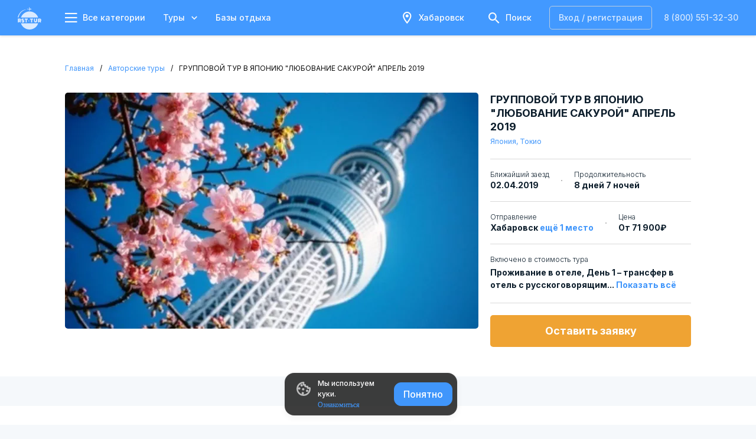

--- FILE ---
content_type: text/html; charset=UTF-8
request_url: https://rsttur.ru/tour/view/gruppovoy-tur-v-yaponiyu-lyubovanie-sakuroy-aprely-2019
body_size: 4246
content:
<!DOCTYPE html>
<html lang="ru-Ru">
<head>
    <meta charset="UTF-8">
    <meta name="viewport" content="width=device-width,initial-scale=1,shrink-to-fit=no,user-scalable=no">
    <meta name="csrf-param" content="_csrf">
<meta name="csrf-token" content="Ugt0BP0rVK-uuc9nNoDzr40hkB7_LvTyTgIlylvY67AUOxZwmxwQzJz3uS5G5Jzc5EWgc6xfkIY_QHytMZ-agA==">
    <link rel="shortcut icon" href="/favicon.ico">
    <link rel="apple-touch-icon" sizes="57x57" href="/favicon-57.png">
    <link rel="apple-touch-icon" sizes="60x60" href="/favicon-60.png">
    <link rel="apple-touch-icon" sizes="72x72" href="/favicon-72.png">
    <link rel="apple-touch-icon" sizes="76x76" href="/favicon-76.png">
    <link rel="apple-touch-icon" sizes="114x114" href="/favicon-114.png">
    <link rel="apple-touch-icon" sizes="120x120" href="/favicon-120.png">
    <link rel="apple-touch-icon" sizes="144x144" href="/favicon-144.png">
    <link rel="apple-touch-icon" sizes="152x152" href="/favicon-152.png">
    <link rel="apple-touch-icon" sizes="180x180" href="/favicon-180.png">
    <link rel="icon" type="image/png" sizes="192x192"  href="/favicon-192.png">
    <link rel="icon" type="image/png" sizes="32x32" href="/favicon-32.png">
    <link rel="icon" type="image/png" sizes="96x96" href="/favicon-96.png">
    <link rel="icon" type="image/png" sizes="16x16" href="/favicon-16.png">
    <link rel="manifest" href="/manifest.json">
    <meta name="zen-verification" content="hjolpy2KV7fcu8FpnJgFANYwIrFljyuzxS45e3Q62A1b8PXhne4Jk7cN9xQpLhAO" />
    <meta name="msapplication-TitleColor" content="#FCFCFC">
    <meta name="msapplication-TitleImage" content="/favicon-144.png">
    <meta name="theme_color" content="#FCFCFC">
    <title>ГРУППОВОЙ ТУР В ЯПОНИЮ &quot;ЛЮБОВАНИЕ САКУРОЙ&quot; АПРЕЛЬ 2019 в Токио. РСТ Тур | ☎ 8 (800) 551-32-30</title>
    <meta name="description" content="ГРУППОВОЙ ТУР В ЯПОНИЮ &quot;ЛЮБОВАНИЕ САКУРОЙ&quot; АПРЕЛЬ 2019 в Токио - РСТ Тур | ☎ 8 (800) 551-32-30">    <link href="https://rsttur.ru/tour/view/gruppovoy-tur-v-yaponiyu-lyubovanie-sakuroy-aprely-2019" rel="canonical">    <link type="text/css" href="https://fonts.googleapis.com/css2?family=Inter:wght@300;400;500;600;700;800&amp;display=swap&amp;subset=cyrillic" rel="stylesheet preload" as="style">    <link type="text/css" href="/rst-icons/style.css" rel="stylesheet preload" as="style">        <meta property="og:site_name" content="РСТ Тур">
<meta property="og:title" content="ГРУППОВОЙ ТУР В ЯПОНИЮ &quot;ЛЮБОВАНИЕ САКУРОЙ&quot; АПРЕЛЬ 2019 в Токио. РСТ Тур | ☎ 8 (800) 551-32-30">
<meta property="og:description" content="
Весна - самое завораживающее время года в Японии! Цветение сакуры – привлекает к себе внимание туристов со всего мира, а японцы посвящают все свое свободное время любованию вишней по время выходных прогулок. Теперь и у Вас есть возможность увидеть японскую сакуру во всем блеске! Наша компания рада...">
<meta property="og:type" content="article">
<meta property="og:url" content="https://rsttur.ru/tour/view/gruppovoy-tur-v-yaponiyu-lyubovanie-sakuroy-aprely-2019">
<meta property="og:image" content="https://rsttur.ru/file/tourPhoto/5a1f7608c7a5c.jpg">            <script>window.__init__={"user":{"id":null,"client_id":null,"displayHead":true},"companyList":null,"unitList":null,"baseList":null,"values":null,"social":{"vk":"https:\/\/vk.com\/rost_tur","ok":"https:\/\/ok.ru\/rst.tur","instagram":null,"facebook":null,"youtube":"https:\/\/www.youtube.com\/channel\/UCirLW0yMexxXeXwcS7qAczQ","telegram":"https:\/\/t.me\/rst_tur_dv"},"location":{"id":1,"name":"\u0425\u0430\u0431\u0430\u0440\u043e\u0432\u0441\u043a","sletat_city_id":1286,"lat":"48.48272","lon":"135.08379"},"office":{"id":1,"name":"\u0420\u0421\u0422-\u0422\u0423\u0420 (\u0420\u041e\u0417\u041d\u0418\u0426\u0410)  ","address":"\u0433. \u0425\u0430\u0431\u0430\u0440\u043e\u0432\u0441\u043a, \u0443\u043b. \u041b\u0435\u043d\u0438\u043d\u0430 18\u0412, \u043e\u0444. 102 ","phone":"+7(4212) 41 32 30","email":"info@rost-tur.ru","workingHours":"<p>\u041f\u043e\u043d\u0435\u0434\u0435\u043b\u044c\u043d\u0438\u043a \u2013 \u043f\u044f\u0442\u043d\u0438\u0446\u0430: 10:00 \u2013 19:00<\/p><p>\u0421\u0443\u0431\u0431\u043e\u0442\u0430: 11:00 - 17:00<\/p><p>\u0412\u043e\u0441\u043a\u0440\u0435\u0441\u0435\u043d\u044c\u0435: \u0432\u044b\u0445\u043e\u0434\u043d\u043e\u0439<\/p>"},"navigation":[{"title":"\u0422\u0443\u0440\u044b","icon":"rst-travel_case","content":null,"submenu":[{"title":"\u0413\u043e\u0440\u044f\u0449\u0438\u0435 \u0442\u0443\u0440\u044b","internal":true,"url":"\/hot-tours"},{"title":"\u0410\u0432\u0442\u043e\u0440\u0441\u043a\u0438\u0435 \u0442\u0443\u0440\u044b","internal":true,"url":"\/tour"},{"title":"\u0422\u0443\u0440\u044b \u043f\u043e \u0420\u043e\u0441\u0441\u0438\u0438","internal":true,"url":"\/tour\/in-russia"},{"title":"\u041c\u0435\u0436\u0434\u0443\u043d\u0430\u0440\u043e\u0434\u043d\u044b\u0435 \u0442\u0443\u0440\u044b","internal":true,"bottomLine":true,"url":"\/tours"},{"title":"\u0414\u043e\u0431\u0430\u0432\u0438\u0442\u044c \u0441\u0432\u043e\u0439 \u0442\u0443\u0440","url":"\/tour\/create"}]},{"title":"\u041c\u0435\u0441\u0442\u0430 \u043e\u0442\u0434\u044b\u0445\u0430","icon":"rst-home","content":null,"submenu":[{"title":"\u0411\u0430\u0437\u044b \u043e\u0442\u0434\u044b\u0445\u0430","internal":true,"url":"\/base"},{"title":"\u0413\u043e\u0441\u0442\u0438\u043d\u0438\u0446\u044b \u0438 \u043e\u0442\u0435\u043b\u0438","bottomLine":true,"url":"https:\/\/hotels.rsttur.ru"},{"title":"\u0414\u043e\u0431\u0430\u0432\u0438\u0442\u044c \u043e\u0431\u044a\u0435\u043a\u0442 \u0440\u0430\u0437\u043c\u0435\u0449\u0435\u043d\u0438\u044f","url":"\/base\/create"}]},{"title":"\u0411\u0438\u043b\u0435\u0442\u044b","icon":"rst-plane_ticket","content":null,"submenu":[{"title":"\u0410\u0432\u0438\u0430\u0431\u0438\u043b\u0435\u0442\u044b","url":"https:\/\/avia.rsttur.ru"},{"title":"\u0411\u0438\u043b\u0435\u0442\u044b \u043d\u0430 \u0430\u0432\u0442\u043e\u0431\u0443\u0441","internal":true,"url":"\/tour\/avtobus-v-primorye"}]},{"title":"\u0421\u0442\u0440\u0430\u0445\u043e\u0432\u043a\u0438 \u0438 \u0432\u0438\u0437\u044b","icon":"rst-travel_visa","content":null,"submenu":[{"title":"\u0421\u0442\u0440\u0430\u0445\u043e\u0432\u043a\u0430","url":"\/insurance"},{"title":"\u0412\u0438\u0437\u0430","internal":true,"url":"\/visa"}]},{"title":"\u041f\u0430\u0440\u0442\u043d\u0451\u0440\u0430\u043c","icon":"rst-bisness_case","content":null,"submenu":[{"title":"\u0410\u0432\u0442\u043e\u0440\u0430\u043c \u0442\u0443\u0440\u043e\u0432","internal":true,"url":"\/for-tour-authors"},{"title":"\u041e\u0431\u044a\u0435\u043a\u0442\u0430\u043c \u0440\u0430\u0437\u043c\u0435\u0449\u0435\u043d\u0438\u044f","internal":true,"url":"\/for-hotelier"},{"title":"\u0421\u0438\u0441\u0442\u0435\u043c\u0430 \u0443\u043f\u0440\u0430\u0432\u043b\u0435\u043d\u0438\u044f RST PMS","url":"https:\/\/pms.rsttur.ru"},{"title":"\u041f\u0440\u0438\u043b\u043e\u0436\u0435\u043d\u0438\u0435 RST-\u0410\u0434\u043c\u0438\u043d","internal":true,"url":"\/rst-admin"},{"title":"\u0422\u0443\u0440\u0430\u0433\u0435\u043d\u0442\u0441\u0442\u0432\u0430\u043c","internal":true,"url":"\/for-travel-agent"},{"title":"\u0424\u0440\u0438\u043b\u0430\u043d\u0441\u0435\u0440\u0430\u043c","internal":true,"url":"\/blog\/post\/for-freelancers"},{"title":"\u0422\u0443\u0440\u043e\u043f\u0435\u0440\u0430\u0442\u043e\u0440\u0430\u043c","internal":true,"bottomLine":true,"url":"\/blog\/post\/for-tour-operator"},{"title":"\u0418\u043d\u0432\u0435\u0441\u0442\u0438\u0446\u0438\u043e\u043d\u043d\u044b\u0439 \u043f\u0440\u043e\u0435\u043a\u0442","url":"https:\/\/invest.rsttur.ru\/"},{"title":"\u0423\u043f\u0440\u0430\u0432\u043b\u044f\u044e\u0449\u0430\u044f \u043a\u043e\u043c\u043f\u0430\u043d\u0438\u044f","url":"https:\/\/uk.rsttur.ru"}]},{"title":"\u041e \u043d\u0430\u0441","icon":"rst-struct","content":null,"submenu":[{"title":"\u041e \u043a\u043e\u043c\u043f\u0430\u043d\u0438\u0438","internal":true,"url":"\/about"},{"title":"\u041a\u043e\u043d\u0442\u0430\u043a\u0442\u044b","internal":true,"url":"\/about\/contacts"},{"title":"\u0421\u043f\u043e\u0441\u043e\u0431\u044b \u043e\u043f\u043b\u0430\u0442\u044b","internal":true,"url":"\/about\/payment"},{"title":"\u041d\u0430\u0448\u0430 \u043a\u043e\u043c\u0430\u043d\u0434\u0430","internal":true,"url":"\/about\/we"},{"title":"\u041f\u0430\u0440\u0442\u043d\u0435\u0440\u044b","internal":true,"bottomLine":true,"url":"\/about\/partners"},{"title":"\u0411\u043b\u043e\u0433","internal":true,"url":"\/blog"},{"title":"\u0411\u0430\u0437\u0430 \u0437\u043d\u0430\u043d\u0438\u0439","internal":true,"url":"\/support"}]}],"footer":[[{"title":"\u041a\u043b\u0438\u0435\u043d\u0442\u0430\u043c","submenu":[{"title":"\u0422\u0443\u0440\u044b \u043f\u043e \u0420\u043e\u0441\u0441\u0438\u0438","url":"\/tour\/in-russia","internal":true},{"title":"\u0411\u0430\u0437\u044b \u043e\u0442\u0434\u044b\u0445\u0430","url":"\/base","internal":true},{"title":"\u0411\u043b\u043e\u0433","url":"\/blog","internal":true}]},{"title":"\u0411\u0430\u0437\u044b \u043e\u0442\u0434\u044b\u0445\u0430 \u043f\u043e \u0440\u0435\u0433\u0438\u043e\u043d\u0430\u043c","submenu":[{"title":"\u0411\u0430\u0437\u044b \u043e\u0442\u0434\u044b\u0445\u0430 \u0432 \u041f\u0440\u0438\u043c\u043e\u0440\u044c\u0435","url":"\/base\/primorye","internal":true},{"title":"\u0411\u0430\u0437\u044b \u043e\u0442\u0434\u044b\u0445\u0430 \u0432 \u0410\u043d\u0434\u0440\u0435\u0435\u0432\u043a\u0435","url":"\/base\/andreevka","internal":true},{"title":"\u0411\u0430\u0437\u044b \u0432 \u041d\u0430\u0445\u043e\u0434\u043a\u0435","url":"\/base\/nahodka","internal":true},{"title":"\u0411\u0430\u0437\u044b \u043e\u0442\u0434\u044b\u0445\u0430 \u0432 \u041b\u0438\u0432\u0430\u0434\u0438\u0438","url":"\/base\/livadiya","internal":true},{"title":"\u0411\u0430\u0437\u044b \u0432 \u0411\u0435\u0437\u0432\u0435\u0440\u0445\u043e\u0432\u043e","url":"\/base\/bezverhovo","internal":true},{"title":"\u0411\u0430\u0437\u044b \u0432 \u041c\u0443\u0440\u0430\u0432\u044c\u0438\u043d\u043e\u0439 \u0431\u0443\u0445\u0442\u0435","url":"\/base\/muravyinaya-buhta","internal":true},{"title":"\u0411\u0430\u0437\u044b \u0432 \u0412\u043e\u043b\u0447\u0430\u043d\u0446\u0435","url":"\/base\/volchanec","internal":true},{"title":"\u0411\u0430\u0437\u044b \u043e\u0442\u0434\u044b\u0445\u0430 \u0432 \u0417\u0430\u0440\u0443\u0431\u0438\u043d\u043e","url":"\/base\/zarubino","internal":true},{"title":"\u0411\u0430\u0437\u044b \u0432 \u0421\u043b\u0430\u0432\u044f\u043d\u043a\u0435","url":"\/base\/slavyanka","internal":true}]}],[{"title":"\u041f\u0430\u0440\u0442\u043d\u0451\u0440\u0430\u043c","submenu":[{"title":"\u041e\u0431\u044a\u0435\u043a\u0442\u0430\u043c \u0440\u0430\u0437\u043c\u0435\u0449\u0435\u043d\u0438\u044f","url":"\/for-hotelier","internal":true},{"title":"\u0422\u0443\u0440\u0430\u0433\u0435\u043d\u0442\u0441\u0442\u0432\u0430\u043c","url":"\/for-travel-agent","internal":true},{"title":"\u0410\u0432\u0442\u043e\u0440\u0430\u043c \u0442\u0443\u0440\u043e\u0432","url":"\/for-tour-authors","internal":true},{"title":"\u0424\u0440\u0438\u043b\u0430\u043d\u0441\u0435\u0440\u0430\u043c","url":"\/blog\/post\/for-freelancers","internal":true},{"title":"\u0422\u0443\u0440\u043e\u043f\u0435\u0440\u0430\u0442\u043e\u0440\u0430\u043c","url":"\/blog\/post\/for-tour-operator","internal":true},{"title":"\u041e\u0444\u0435\u0440\u0442\u0430","url":"\/offer","internal":true}]},{"title":"\u041e\u0431\u044a\u0435\u043a\u0442\u0430\u043c \u0440\u0430\u0437\u043c\u0435\u0449\u0435\u043d\u0438\u044f","submenu":[{"title":"\u0423\u043f\u0440\u0430\u0432\u043b\u044f\u044e\u0449\u0430\u044f \u043a\u043e\u043c\u043f\u0430\u043d\u0438\u044f RST-TUR","url":"https:\/\/uk.rsttur.ru"},{"title":"\u041a\u043e\u043d\u0441\u0442\u0440\u0443\u043a\u0442\u043e\u0440 \u0441\u0430\u0439\u0442\u043e\u0432","url":"https:\/\/website-builder.rst.events"},{"title":"\u041f\u0440\u0438\u043b\u043e\u0436\u0435\u043d\u0438\u0435 RST-\u0410\u0434\u043c\u0438\u043d","url":"\/rst-admin","internal":true},{"title":"\u0421\u0438\u0441\u0442\u0435\u043c\u0430 \u0443\u043f\u0440\u0430\u0432\u043b\u0435\u043d\u0438\u044f RST PMS","url":"https:\/\/pms.rsttur.ru"}]}]],"footerLinks":[{"title":"\u041e \u043d\u0430\u0441","url":"\/about","internal":true},{"title":"\u041a\u043e\u043d\u0442\u0430\u043a\u0442\u044b","url":"\/about\/contacts","internal":true},{"title":"\u041d\u0430\u0448\u0430 \u043a\u043e\u043c\u0430\u043d\u0434\u0430","url":"\/about\/we","internal":true},{"title":"\u041f\u043e\u043b\u0438\u0442\u0438\u043a\u0430 \u043a\u043e\u043d\u0444\u0438\u0434\u0435\u043d\u0446\u0438\u0430\u043b\u044c\u043d\u043e\u0441\u0442\u0438","url":"\/privacy","internal":true}]}</script>
                <script>window.__meta__={"title":"\u0413\u0420\u0423\u041f\u041f\u041e\u0412\u041e\u0419 \u0422\u0423\u0420 \u0412 \u042f\u041f\u041e\u041d\u0418\u042e \"\u041b\u042e\u0411\u041e\u0412\u0410\u041d\u0418\u0415 \u0421\u0410\u041a\u0423\u0420\u041e\u0419\" \u0410\u041f\u0420\u0415\u041b\u042c 2019 \u0432 \u0422\u043e\u043a\u0438\u043e. \u0420\u0421\u0422 \u0422\u0443\u0440 | \u260e 8 (800) 551-32-30","description":"\u0413\u0420\u0423\u041f\u041f\u041e\u0412\u041e\u0419 \u0422\u0423\u0420 \u0412 \u042f\u041f\u041e\u041d\u0418\u042e \"\u041b\u042e\u0411\u041e\u0412\u0410\u041d\u0418\u0415 \u0421\u0410\u041a\u0423\u0420\u041e\u0419\" \u0410\u041f\u0420\u0415\u041b\u042c 2019 \u0432 \u0422\u043e\u043a\u0438\u043e - \u0420\u0421\u0422 \u0422\u0443\u0440 | \u260e 8 (800) 551-32-30","image":"https:\/\/cdn2.rsttur.ru\/photos\/tour-106-700-400-80.webp?v=1625233268"}</script>
                <script>window.__host_resources__="https://cdn2.rsttur.ru/"</script>
</head>
<body>
<noscript>Для работы сайта необходимо включить JavaScript</noscript>
<div id="app-root" data-render="1">
        
</div>
<div id="modal-root"></div>
<script>
(function () {
  
  var link0 = document.createElement('link');
  link0.rel = 'stylesheet';
  link0.href = window.__host_resources__ ? 'https://rsttur.ru/static-update/assets/defaultBtmQvGJi.css'.replace("https://rsttur.ru/", window.__host_resources__) : '/static-update/assets/defaultBtmQvGJi.css';
  document.getElementsByTagName("head")[0].appendChild(link0);
  
  
  var script0 = document.createElement('script');
  script0.type = 'module';
  script0.src = window.__host_resources__ ? 'https://rsttur.ru/static-update/js/default-0tMLNqRv.js'.replace("https://rsttur.ru/", window.__host_resources__) : '/static-update/js/default-0tMLNqRv.js';
  document.getElementsByTagName('body')[0].appendChild(script0);
		












  
  window.__vite_public_path__ = window.__host_resources__ || 'https://rsttur.ru/';
  if (typeof global === 'undefined') {
    window.global = window;
  }

}());
  </script><script type="application/ld+json">{"@context":"https:\/\/schema.org","@type":"BreadcrumbList","itemListElement":[{"@type":"ListItem","position":1,"item":{"@id":"https:\/\/rsttur.ru\/","name":"\u0413\u043b\u0430\u0432\u043d\u0430\u044f"}},{"@type":"ListItem","position":2,"item":{"@id":"https:\/\/rsttur.ru\/tour","name":"\u0422\u0443\u0440\u044b"}},{"@type":"ListItem","position":3,"item":{"@id":"https:\/\/rsttur.ru\/tour?country_id=111","name":"\u042f\u043f\u043e\u043d\u0438\u044f"}},{"@type":"ListItem","position":5,"item":{"@id":"https:\/\/rsttur.ru\/tour\/view\/gruppovoy-tur-v-yaponiyu-lyubovanie-sakuroy-aprely-2019","name":"\u0413\u0420\u0423\u041f\u041f\u041e\u0412\u041e\u0419 \u0422\u0423\u0420 \u0412 \u042f\u041f\u041e\u041d\u0418\u042e \u041b\u042e\u0411\u041e\u0412\u0410\u041d\u0418\u0415 \u0421\u0410\u041a\u0423\u0420\u041e\u0419 \u0410\u041f\u0420\u0415\u041b\u042c 2019"}}]}</script><script type="application/ld+json">{"@context":"http:\/\/schema.org","@type":"Event","name":"\u0413\u0420\u0423\u041f\u041f\u041e\u0412\u041e\u0419 \u0422\u0423\u0420 \u0412 \u042f\u041f\u041e\u041d\u0418\u042e \u041b\u042e\u0411\u041e\u0412\u0410\u041d\u0418\u0415 \u0421\u0410\u041a\u0423\u0420\u041e\u0419 \u0410\u041f\u0420\u0415\u041b\u042c 2019","description":"\u0413\u0420\u0423\u041f\u041f\u041e\u0412\u041e\u0419 \u0422\u0423\u0420 \u0412 \u042f\u041f\u041e\u041d\u0418\u042e \"\u041b\u042e\u0411\u041e\u0412\u0410\u041d\u0418\u0415 \u0421\u0410\u041a\u0423\u0420\u041e\u0419\" \u0410\u041f\u0420\u0415\u041b\u042c 2019 \u0432 \u0422\u043e\u043a\u0438\u043e - \u0420\u0421\u0422 \u0422\u0443\u0440 | \u260e 8 (800) 551-32-30","image":"https:\/\/rsttur.ru\/file\/tourPhoto\/5a1f7608c7a5c.jpg","url":"https:\/\/rsttur.ru\/tour\/view\/gruppovoy-tur-v-yaponiyu-lyubovanie-sakuroy-aprely-2019","startDate":"2019-04-02","endDate":"2019-04-10","eventStatus":"https:\/\/schema.org\/EventScheduled","eventAttendanceMode":"https:\/\/schema.org\/OfflineEventAttendanceMode","performer":{"@type":"PerformingGroup","name":"\u041c\u0430\u043d\u0443\u0439\u043b\u043e\u0432\u0430 \u0415\u043b\u0435\u043d\u0430"},"location":{"@type":"Place","name":"\u0422\u043e\u043a\u0438\u043e","address":{"@type":"PostalAddress","addressLocality":"\u0422\u043e\u043a\u0438\u043e"}},"organizer":{"@type":"Organization","name":"\u041e\u041e\u041e \"\u0420\u0421\u0422-\u0422\u0423\u0420\"","url":"https:\/\/rsttur.ru"},"offers":{"@type":"Offer","name":"\u0413\u0420\u0423\u041f\u041f\u041e\u0412\u041e\u0419 \u0422\u0423\u0420 \u0412 \u042f\u041f\u041e\u041d\u0418\u042e \"\u041b\u042e\u0411\u041e\u0412\u0410\u041d\u0418\u0415 \u0421\u0410\u041a\u0423\u0420\u041e\u0419\" \u0410\u041f\u0420\u0415\u041b\u042c 2019","price":71900,"priceCurrency":"RUB","validFrom":"2019-02-04 17:20","url":"https:\/\/rsttur.ru\/tour\/view\/gruppovoy-tur-v-yaponiyu-lyubovanie-sakuroy-aprely-2019","availability":"http:\/\/schema.org\/PreOrder"}}</script></body>
</html>


--- FILE ---
content_type: text/css
request_url: https://rsttur.ru/rst-icons/style.css
body_size: 5112
content:
@font-face {
  font-family: 'RSTIcons';
  src:  url('/rst-icons/font/rsticons.eot?1755235925');
  src:  url('/rst-icons/font/rsticons.eot?1755235925#iefix') format('embedded-opentype'),
    url('/rst-icons/font/rsticons.ttf?1755235925') format('truetype'),
    url('/rst-icons/font/rsticons.woff?1755235925') format('woff'),
    url('/rst-icons/font/rsticons.svg?1755235925#rsticons') format('svg');
  font-weight: normal;
  font-style: normal;
  font-display: swap;
}

.RSTIcons {
  /* use !important to prevent issues with browser extensions that change fonts */
  font-family: 'RSTIcons' !important;
  speak: never;
  font-style: normal;
  font-weight: normal;
  font-variant: normal;
  text-transform: none;
  line-height: 1;

  /* Better Font Rendering =========== */
  -webkit-font-smoothing: antialiased;
  -moz-osx-font-smoothing: grayscale;
}
.rst-user:before{content: "\ea5d";}
.rst-user_card:before{content: "\ea5c";}
.rst-insurance:before{content: "\e9d2";}
.rst-account-cog-outline:before{content: "\e900";}
.rst-account-edit-outline:before{content: "\e901";}
.rst-account-heart-outline:before{content: "\e904";}
.rst-people:before{content: "\e905";}
.rst-account-multiple-plus:before{content: "\e906";}
.rst-account-plus:before{content: "\e907";}
.rst-add_employee:before{content: "\e908";}
.rst-human:before{content: "\e9c8";}
.rst-warning:before{content: "\ea69";}
.rst-warning_fill:before{content: "\eaa0";}
.rst-alert-decagram-outline:before{content: "\eaac";}
.rst-alert-decagram:before{content: "\eaad";}
.rst-info_fill:before{content: "\e9cf";}
.rst-info:before{content: "\e9d0";}
.rst-success_fill:before{content: "\ea45";}
.rst-success:before{content: "\ea44";}
.rst-omplete:before{content: "\ea03";}
.rst-check:before{content: "\e94b";}
.rst-check-all:before{content: "\e948";}
.rst-double_ok:before{content: "\e973";}
.rst-radiobox-marked:before{content: "\ea7d";}
.rst-radiobox-blank:before{content: "\ea7e";}
.rst-help_fill:before{content: "\e9be";}
.rst-help:before{content: "\e9bf";}
.rst-danger-fill:before{content: "\e957";}
.rst-danger:before{content: "\e958";}
.rst-close-small:before{content: "\e959";}
.rst-close:before{content: "\e95a";}
.rst-plus-circle-fill:before{content: "\ea19";}
.rst-plus-circle-outline:before{content: "\ea1a";}
.rst-plus:before{content: "\ea1b";}
.rst-minus-circle-fill:before{content: "\e9f3";}
.rst-minus-circle-outline:before{content: "\e9f4";}
.rst-minus:before{content: "\e9f6";}
.rst-cancel:before{content: "\e93e";}
.rst-trash:before{content: "\ea52";}
.rst-delete:before{content: "\e969";}
.rst-backup-restore:before{content: "\eab5";}
.rst-delete-clock-outline:before{content: "\eab7";}
.rst-backspace-outline:before{content: "\eaae";}
.rst-edit:before{content: "\e97e";}
.rst-pencil-plus-outline:before{content: "\ea9d";}
.rst-copy:before{content: "\e95f";}
.rst-hearts_circle_fill:before{content: "\e9b8";}
.rst-hearts_circle_outline:before{content: "\e9b9";}
.rst-hearts_fill:before{content: "\e9bc";}
.rst-hearts_outline:before{content: "\e9bd";}
.rst-play-circle:before{content: "\ea16";}
.rst-play-fill:before{content: "\ea17";}
.rst-play:before{content: "\ea18";}
.rst-pause-circle:before{content: "\ea0b";}
.rst-pause-fill:before{content: "\ea0c";}
.rst-bell-circle:before{content: "\e92d";}
.rst-bell-circle-outline:before{content: "\e92c";}
.rst-bell-off-outline:before{content: "\ea96";}
.rst-bell-alert-outline:before{content: "\e92a";}
.rst-bell-check-outline:before{content: "\e92b";}
.rst-notifications_off:before{content: "\e92e";}
.rst-stars_fill:before{content: "\ea3c";}
.rst-stars_half:before{content: "\ea3d";}
.rst-stars_outline:before{content: "\ea3e";}
.rst-crown-outline:before{content: "\e964";}
.rst-creation:before{content: "\e960";}
.rst-rhombus:before{content: "\eab9";}
.rst-key:before{content: "\e9d4";}
.rst-key-outline:before{content: "\e9d3";}
.rst-lock-opened:before{content: "\e9db";}
.rst-lock:before{content: "\e9dc";}
.rst-content-save-outline:before{content: "\eaa7";}
.rst-content-paste:before{content: "\eab6";}
.rst-size-xxl:before{content: "\eaa8";}
.rst-hand-left:before{content: "\ea9b";}
.rst-hand-right:before{content: "\ea9c";}
.rst-align-horizontal-center:before{content: "\e90d";}
.rst-align-vertical-center:before{content: "\e90e";}
.rst-arrow-decision:before{content: "\e911";}
.rst-arrow-down-bold:before{content: "\e912";}
.rst-arrow-left-bold:before{content: "\e914";}
.rst-arrow-right-bold:before{content: "\e916";}
.rst-arrow-up-bold:before{content: "\e918";}
.rst-arrow-down:before{content: "\e913";}
.rst-arrow-left:before{content: "\e915";}
.rst-arrow-right:before{content: "\e917";}
.rst-arrow-up:before{content: "\e91a";}
.rst-arrows_down:before{content: "\e94f";}
.rst-arrows_left:before{content: "\e950";}
.rst-arrows_right:before{content: "\e951";}
.rst-arrows_up:before{content: "\e952";}
.rst-arrows_down-big:before{content: "\ea8e";}
.rst-arrows_left-big:before{content: "\ea8f";}
.rst-arrows_right-big:before{content: "\ea90";}
.rst-arrows_up-big:before{content: "\ea91";}
.rst-arrow-left-right:before{content: "\ea99";}
.rst-arrow-up-circle:before{content: "\e919";}
.rst-arrow-left-circle:before{content: "\ea98";}
.rst-arrow-up-thin-circle-outline:before{content: "\ea7c";}
.rst-arrows_refresh:before{content: "\e91d";}
.rst-arrows_return:before{content: "\e91e";}
.rst-arrows_transfer:before{content: "\e920";}
.rst-arrows_trends:before{content: "\e921";}
.rst-arrows_with_line_left:before{content: "\e923";}
.rst-arrows_with_line_right:before{content: "\e924";}
.rst-undo:before{content: "\ea58";}
.rst-undo-variant:before{content: "\eaa2";}
.rst-redo:before{content: "\ea1f";}
.rst-share:before{content: "\ea34";}
.rst-reply:before{content: "\ea97";}
.rst-rotate-left:before{content: "\ea26";}
.rst-rotate-right:before{content: "\ea27";}
.rst-share-outline:before{content: "\ea33";}
.rst-login:before{content: "\e9de";}
.rst-logout-variant:before{content: "\e9e0";}
.rst-logout:before{content: "\e9e1";}
.rst-exit:before{content: "\e98e";}
.rst-external-link:before{content: "\e98f";}
.rst-log_out:before{content: "\e9dd";}
.rst-dots-horizontal:before{content: "\e971";}
.rst-more:before{content: "\e9f8";}
.rst-dots-vertical:before{content: "\e972";}
.rst-settings:before{content: "\ea32";}
.rst-cog:before{content: "\e95b";}
.rst-cog-fill:before{content: "\ea31";}
.rst-household_expenses:before{content: "\e9c7";}
.rst-hammer-screwdriver:before{content: "\eaa5";}
.rst-menu:before{content: "\e9ed";}
.rst-list:before{content: "\e9d8";}
.rst-additional_services:before{content: "\e909";}
.rst-drag-horizontal:before{content: "\e978";}
.rst-drag-vertical:before{content: "\e979";}
.rst-drag:before{content: "\e97a";}
.rst-drag-horizontal-variant:before{content: "\ea7b";}
.rst-resize-bottom-right:before{content: "\ea20";}
.rst-sorted_down:before{content: "\ea39";}
.rst-sorted_up:before{content: "\ea3a";}
.rst-basket-fill:before{content: "\e926";}
.rst-basket-outline:before{content: "\e927";}
.rst-cart:before{content: "\e93f";}
.rst-return_cart:before{content: "\ea22";}
.rst-company:before{content: "\e95d";}
.rst-struct:before{content: "\ea43";}
.rst-hotels:before{content: "\e9c6";}
.rst-recreation_center:before{content: "\ea1e";}
.rst-home:before{content: "\e9c4";}
.rst-my_recreation_centers:before{content: "\e9fa";}
.rst-hostels:before{content: "\e9c5";}
.rst-bed-outline:before{content: "\e928";}
.rst-bed:before{content: "\e929";}
.rst-block_view:before{content: "\e933";}
.rst-block:before{content: "\e934";}
.rst-palette-outline:before{content: "\eaa4";}
.rst-build:before{content: "\e935";}
.rst-plane:before{content: "\ea15";}
.rst-plane_ticket:before{content: "\ea14";}
.rst-bus:before{content: "\e938";}
.rst-return_bus:before{content: "\ea21";}
.rst-bus_ticket:before{content: "\e936";}
.rst-train:before{content: "\ea51";}
.rst-bisness_case:before{content: "\e932";}
.rst-travel_case:before{content: "\ea53";}
.rst-my_tours:before{content: "\e9fb";}
.rst-suitecase:before{content: "\ea47";}
.rst-shopping-outline:before{content: "\ea36";}
.rst-surprise:before{content: "\ea49";}
.rst-calendar-search:before{content: "\e93a";}
.rst-calendar:before{content: "\e93b";}
.rst-period:before{content: "\ea0f";}
.rst-time:before{content: "\ea4f";}
.rst-clock-time-nine:before{content: "\e956";}
.rst-clock-check-outline:before{content: "\e955";}
.rst-timer:before{content: "\ea50";}
.rst-camera-plus:before{content: "\e93c";}
.rst-camera:before{content: "\e93d";}
.rst-photo:before{content: "\ea12";}
.rst-video-outline:before{content: "\ea5e";}
.rst-video-plus:before{content: "\eabf";}
.rst-image:before{content: "\eaa3";}
.rst-image-plus:before{content: "\e9c9";}
.rst-photo-gallery:before{content: "\ea9e";}
.rst-crop:before{content: "\e963";}
.rst-select-drag:before{content: "\ea2d";}
.rst-fullscreen:before{content: "\e9b4";}
.rst-fullscreen-exit:before{content: "\e9b5";}
.rst-loading:before{content: "\e9d9";}
.rst-phone-rotation:before{content: "\ea10";}
.rst-chart_bar:before{content: "\e943";}
.rst-chart_linear:before{content: "\e945";}
.rst-chart_circle:before{content: "\e944";}
.rst-chart-timeline:before{content: "\eabd";}
.rst-diagram:before{content: "\e96b";}
.rst-target:before{content: "\ea4c";}
.rst-checkbox-blank:before{content: "\e94c";}
.rst-checkbox-check:before{content: "\e94d";}
.rst-checkbox-indeterminate:before{content: "\e94e";}
.rst-square:before{content: "\ea9f";}
.rst-toggle-switch:before{content: "\ead2";}
.rst-document:before{content: "\e96c";}
.rst-documents:before{content: "\e96d";}
.rst-receipt:before{content: "\eabb";}
.rst-euro:before{content: "\e98d";}
.rst-dollar:before{content: "\e970";}
.rst-yuan:before{content: "\ea79";}
.rst-ruble:before{content: "\ea28";}
.rst-money:before{content: "\e9f7";}
.rst-wallet:before{content: "\ea68";}
.rst-wallet_add:before{content: "\ea67";}
.rst-piggy-bank:before{content: "\eab3";}
.rst-credit_card:before{content: "\e961";}
.rst-credit-card-check-outline:before{content: "\e962";}
.rst-credit-card-multiple-outline:before{content: "\eaba";}
.rst-download-fill:before{content: "\e974";}
.rst-download-outline:before{content: "\e975";}
.rst-upload_desktop:before{content: "\ea59";}
.rst-upload_mobile:before{content: "\ea5a";}
.rst-cellphone-android:before{content: "\e941";}
.rst-monitor:before{content: "\eaa9";}
.rst-tablet-ipad:before{content: "\eaab";}
.rst-code-braces:before{content: "\eaaf";}
.rst-fingerprint:before{content: "\eab0";}
.rst-nfc:before{content: "\eab2";}
.rst-qrcode:before{content: "\eab4";}
.rst-upload:before{content: "\ea5b";}
.rst-download:before{content: "\e976";}
.rst-upload-check:before{content: "\eabc";}
.rst-earth:before{content: "\e97c";}
.rst-return_earth:before{content: "\ea23";}
.rst-mail:before{content: "\e97f";}
.rst-email:before{content: "\e980";}
.rst-faces_angry:before{content: "\e981";}
.rst-faces_cool:before{content: "\e982";}
.rst-faces_cry:before{content: "\e983";}
.rst-faces_dead:before{content: "\e984";}
.rst-faces_devil:before{content: "\e985";}
.rst-faces_happy:before{content: "\e986";}
.rst-faces_like:before{content: "\e987";}
.rst-faces_kiss:before{content: "\e988";}
.rst-faces_neutral:before{content: "\e989";}
.rst-faces_sad:before{content: "\e98a";}
.rst-faces_tongue:before{content: "\e98b";}
.rst-faces_wink:before{content: "\e98c";}
.rst-eye-off-outline:before{content: "\e990";}
.rst-eye-outline:before{content: "\e991";}
.rst-files_archive:before{content: "\e997";}
.rst-files_audio:before{content: "\e998";}
.rst-files_download:before{content: "\e999";}
.rst-files_any:before{content: "\e99a";}
.rst-files_excel:before{content: "\e99b";}
.rst-files_image:before{content: "\e99c";}
.rst-files_link:before{content: "\e99d";}
.rst-files_pdf:before{content: "\e99e";}
.rst-files_powerpoint:before{content: "\e99f";}
.rst-files_search:before{content: "\e9a0";}
.rst-files_video:before{content: "\e9a1";}
.rst-files_word:before{content: "\e9a2";}
.rst-files_avi:before{content: "\e9a4";}
.rst-files_jpg:before{content: "\e9a6";}
.rst-files_png:before{content: "\e9a8";}
.rst-files_svg:before{content: "\e9a9";}
.rst-filter:before{content: "\e9ad";}
.rst-filter_fill:before{content: "\e9ae";}
.rst-flame:before{content: "\e9af";}
.rst-flash:before{content: "\e9b0";}
.rst-flash_fill:before{content: "\e9b1";}
.rst-food-fork-drink:before{content: "\e9b2";}
.rst-eat:before{content: "\e97d";}
.rst-silverware-clean:before{content: "\ea37";}
.rst-inbox:before{content: "\e9ca";}
.rst-keyboard:before{content: "\e9d5";}
.rst-keyboard-variant:before{content: "\eab1";}
.rst-pin-outline:before{content: "\ea13";}
.rst-link:before{content: "\e9d6";}
.rst-link-variant-plus:before{content: "\ead8";}
.rst-paperclip:before{content: "\ea0a";}
.rst-magnify-minus-outline:before{content: "\e9e2";}
.rst-zoom:before{content: "\ea7a";}
.rst-search:before{content: "\ea2b";}
.rst-geo:before{content: "\e9b6";}
.rst-map_marker:before{content: "\e9e6";}
.rst-map_marker_star_outline:before{content: "\e9e9";}
.rst-map_marker_fill:before{content: "\e9ea";}
.rst-map_check_outline:before{content: "\e9e7";}
.rst-map_marker_path:before{content: "\e9e8";}
.rst-map_search_outline:before{content: "\e9eb";}
.rst-map:before{content: "\e9ec";}
.rst-archive:before{content: "\e910";}
.rst-message-arrow-left-fill:before{content: "\e9ee";}
.rst-message-arrow-right-fill:before{content: "\e9f0";}
.rst-message-arrow-right-outline:before{content: "\e9f2";}
.rst-forum:before{content: "\e9b3";}
.rst-comments:before{content: "\e95c";}
.rst-chat-closed:before{content: "\e946";}
.rst-chat:before{content: "\e947";}
.rst-send-message:before{content: "\ea30";}
.rst-send-circle:before{content: "\ea2e";}
.rst-newspaper:before{content: "\e9fc";}
.rst-page-layout-body:before{content: "\ea04";}
.rst-page-layout-footer:before{content: "\ea05";}
.rst-page-layout-header:before{content: "\ea06";}
.rst-page-layout-sidebar-left:before{content: "\ea07";}
.rst-page-layout-sidebar-right:before{content: "\ea08";}
.rst-align-horizontal-left:before{content: "\ead3";}
.rst-align-horizontal-right:before{content: "\ead4";}
.rst-align-vertical-bottom:before{content: "\ead5";}
.rst-align-vertical-top:before{content: "\ead6";}
.rst-padding-bottom:before{content: "\ead9";}
.rst-padding-left-right:before{content: "\eada";}
.rst-padding-left:before{content: "\eadb";}
.rst-padding-right:before{content: "\eadc";}
.rst-padding-top-down:before{content: "\eadd";}
.rst-padding-top:before{content: "\eade";}
.rst-phone:before{content: "\ea11";}
.rst-print:before{content: "\ea1d";}
.rst-print-fill:before{content: "\ea92";}
.rst-ok:before{content: "\ea02";}
.rst-sale:before{content: "\ea29";}
.rst-percent:before{content: "\eac0";}
.rst-secure:before{content: "\ea2c";}
.rst-shield-outline:before{content: "\ea93";}
.rst-shield:before{content: "\ea94";}
.rst-shield-off-outline:before{content: "\ea95";}
.rst-shield-star-outline:before{content: "\ea35";}
.rst-steering-wheel:before{content: "\ea42";}
.rst-page:before{content: "\ea09";}
.rst-all_in_list:before{content: "\e90f";}
.rst-tablet:before{content: "\ea4b";}
.rst-ticket-confirmation:before{content: "\ea4e";}
.rst-travel_visa:before{content: "\ea54";}
.rst-visabilities_off:before{content: "\ea5f";}
.rst-visabilities_on:before{content: "\ea60";}
.rst-volume-high:before{content: "\ea63";}
.rst-volume-low:before{content: "\ea64";}
.rst-volume-medium:before{content: "\ea65";}
.rst-volume-off:before{content: "\ea66";}
.rst-weather-cloudy:before{content: "\ea6b";}
.rst-weather-lightning-rainy:before{content: "\ea6c";}
.rst-weather-lightning:before{content: "\ea6d";}
.rst-night:before{content: "\e9fd";}
.rst-weather-night:before{content: "\ea6e";}
.rst-moon-waning-crescent:before{content: "\eab8";}
.rst-weather-pouring:before{content: "\ea6f";}
.rst-weather-snowy-heavy:before{content: "\ea70";}
.rst-weather-snowy-rainy:before{content: "\ea71";}
.rst-weather-sunny:before{content: "\ea72";}
.rst-winter:before{content: "\ea76";}
.rst-cigarrete:before{content: "\e954";}
.rst-smoking-off:before{content: "\ea38";}
.rst-dumbbell:before{content: "\e97b";}
.rst-children:before{content: "\e953";}
.rst-weight-lifter:before{content: "\ea74";}
.rst-swim:before{content: "\ea4a";}
.rst-mount:before{content: "\e9f9";}
.rst-airballoon:before{content: "\e90a";}
.rst-tree_pine:before{content: "\ea56";}
.rst-tree_palm:before{content: "\ea55";}
.rst-autumn:before{content: "\e925";}
.rst-spring:before{content: "\ea3b";}
.rst-cat-fill:before{content: "\e940";}
.rst-dog-fill:before{content: "\e96e";}
.rst-dog-side:before{content: "\e96f";}
.rst-robot:before{content: "\ea24";}
.rst-rocket-launch-outline:before{content: "\ea25";}
.rst-google-downasaur:before{content: "\e9b7";}
.rst-wizard-hat:before{content: "\ea77";}
.rst-broom:before{content: "\ea9a";}
.rst-pistol:before{content: "\eaaa";}
.rst-water:before{content: "\eaa1";}
.rst-logo:before{content: "\e9df";}
.rst-facebook:before{content: "\e992";}
.rst-instagram:before{content: "\e9d1";}
.rst-telegram:before{content: "\ea4d";}
.rst-twitter:before{content: "\ea57";}
.rst-odnoklassniki:before{content: "\ea01";}
.rst-whatsapp:before{content: "\ea75";}
.rst-vkontakte:before{content: "\ea62";}
.rst-vk:before{content: "\ea61";}
.rst-wechat:before{content: "\ea73";}
.rst-sberbank:before{content: "\ea2a";}
.rst-youtube:before{content: "\ea78";}
.rst-text:before{content: "\eaa6";}
.rst-text-search:before{content: "\ea83";}
.rst-format-subscript:before{content: "\ea84";}
.rst-format-underline:before{content: "\ea85";}
.rst-format-strikethrough:before{content: "\ea86";}
.rst-format-quote-close:before{content: "\ea87";}
.rst-format-list-numbered:before{content: "\ea88";}
.rst-format-list-bulleted:before{content: "\ea89";}
.rst-format-italic:before{content: "\ea8a";}
.rst-format-indent-increase:before{content: "\ea8b";}
.rst-format-indent-decrease:before{content: "\ea8c";}
.rst-format-bold:before{content: "\ea8d";}
.rst-format-clear:before{content: "\eac1";}
.rst-form-dropdown:before{content: "\eacc";}
.rst-form-slider:before{content: "\eacd";}
.rst-form-textarea:before{content: "\eace";}
.rst-form-textbox:before{content: "\eacf";}
.rst-format-text:before{content: "\ead0";}
.rst-numeric:before{content: "\ead1";}
.rst-inn:before{content: "\eae2";}
.rst-format-text-variant:before{content: "\ead7";}
.rst-border-all-horizontal:before{content: "\eac2";}
.rst-border-all-variant:before{content: "\eac3";}
.rst-border-all:before{content: "\eac4";}
.rst-border-bottom-variant:before{content: "\eac5";}
.rst-border-horizontal:before{content: "\eac6";}
.rst-border-inside:before{content: "\eac7";}
.rst-border-left-variant:before{content: "\eac8";}
.rst-border-none-variant:before{content: "\eac9";}
.rst-border-right-variant:before{content: "\eaca";}
.rst-border-top-variant:before{content: "\eacb";}
.rst-table-column-plus-after:before{content: "\eadf";}
.rst-table-row-height:before{content: "\eae0";}
.rst-table-row-plus-after:before{content: "\eae1";}
.rst-chart-box-outline:before{content: "\eae3";}
.rst-code-json:before{content: "\eae4";}
.rst-logic:before{content: "\eae5";}
.rst-monitor-hidden:before{content: "\eae6";}
.rst-tablet-ipad-hidden:before{content: "\eae7";}
.rst-xml:before{content: "\eae8";}
.rst-cellphone-android-hidden:before{content: "\eae9";}
.rst-animation:before{content: "\eaea";}
.rst-arrow-collapse-in:before{content: "\eaeb";}
.rst-arrow-collapse-out:before{content: "\eaec";}
.rst-arrow-expand-horizontal:before{content: "\eaed";}
.rst-blur:before{content: "\eaee";}
.rst-box-shadow:before{content: "\eaef";}
.rst-chart-line-variant:before{content: "\eaf0";}
.rst-circle-opacity:before{content: "\eaf1";}
.rst-drag-vertical-variant:before{content: "\eaf2";}
.rst-emergence-angle-bottom-left:before{content: "\eaf3";}
.rst-emergence-angle-bottom-right:before{content: "\eaf4";}
.rst-emergence-angle-center-bottom:before{content: "\eaf5";}
.rst-emergence-angle-center-left:before{content: "\eaf6";}
.rst-emergence-angle-center-right:before{content: "\eaf7";}
.rst-emergence-angle-center-top:before{content: "\eaf8";}
.rst-emergence-angle-center:before{content: "\eaf9";}
.rst-emergence-angle-top-left:before{content: "\eafa";}
.rst-emergence-angle-top-right:before{content: "\eafb";}
.rst-image-filter-hdr:before{content: "\eafc";}
.rst-vector-bezier:before{content: "\eafd";}
.rst-transition:before{content: "\eafe";}
.rst-x-y-axis-arrow:before{content: "\eaff";}
.rst-button-cursor:before{content: "\eb00";}
.rst-cellphone-link:before{content: "\eb01";}
.rst-find-replace:before{content: "\eb02";}
.rst-format-align-center:before{content: "\eb03";}
.rst-format-align-justify:before{content: "\eb04";}
.rst-format-align-left:before{content: "\eb05";}
.rst-format-align-right:before{content: "\eb06";}
.rst-format-header-2:before{content: "\eb07";}
.rst-format-header-3:before{content: "\eb08";}
.rst-format-header-4:before{content: "\eb09";}
.rst-format-page-break:before{content: "\eb0a";}
.rst-page-layout-header-footer:before{content: "\eb0b";}
.rst-table:before{content: "\eb0c";}
.rst-tooltip-question-outline:before{content: "\eb0d";}
.rst-format-text-color:before{content: "\eb0e";}
.rst-link-off:before{content: "\eb0f";}
.rst-table-cog:before{content: "\eb10";}
.rst-table-column-plus-before:before{content: "\eb11";}
.rst-table-column-remove:before{content: "\eb12";}
.rst-table-column:before{content: "\eb13";}
.rst-table-headers-eye-off:before{content: "\eb14";}
.rst-table-headers-eye:before{content: "\eb15";}
.rst-table-heart:before{content: "\eb16";}
.rst-table-remove:before{content: "\eb17";}
.rst-table-row-plus-before:before{content: "\eb18";}
.rst-table-row-remove:before{content: "\eb19";}
.rst-table-row:before{content: "\eb1a";}
.rst-arrow-up-left:before{content: "\eb1b";}
.rst-arrow-up-right:before{content: "\eb1c";}
.rst-file-document-check-outline:before{content: "\eb1d";}
.rst-file-document-plus-outline:before{content: "\eb1e";}
.rst-file-upload-outline:before{content: "\eb1f";}
.rst-file-document-remove-outline:before{content: "\eb20";}
.rst-alert-outline:before{content: "\eb21";}
.rst-backspace:before{content: "\eb22";}
.rst-emoticon-neutral-solid:before{content: "\eb23";}
.rst-not-ok-solid:before{content: "\eb24";}
.rst-ok-solid:before{content: "\eb25";}
.rst-vote-outline:before{content: "\eb26";}
.rst-airplane:before{content: "\eb27";}
.rst-bed-fill:before{content: "\eb28";}
.rst-build-fill:before{content: "\eb29";}
.rst-camera-fill:before{content: "\eb2a";}
.rst-chat-processing:before{content: "\eb2b";}
.rst-home-city:before{content: "\eb2c";}
.rst-comments-fill:before{content: "\eb2d";}
.rst-home-fill:before{content: "\eb2e";}
.rst-user-fill:before{content: "\eb2f";}
.rst-plane-car:before{content: "\eb30";}
.rst-earth-planet:before{content: "\eb31";}
.rst-arrow-expand-left:before{content: "\eb32";}
.rst-arrow-right-bottom:before{content: "\eb33";}
.rst-circle-multiple-outline:before{content: "\eb34";}
.rst-comment-plus-outline:before{content: "\eb35";}
.rst-content-cut:before{content: "\eb36";}
.rst-contrast-circle:before{content: "\eb37";}
.rst-edit-text:before{content: "\eb38";}
.rst-emoticon-confused-outline:before{content: "\eb39";}
.rst-file-plus-outline:before{content: "\eb3a";}
.rst-history:before{content: "\eb3b";}
.rst-multi-edit-text:before{content: "\eb3c";}
.rst-shape-outline:before{content: "\eb3d";}
.rst-yandex:before{content: "\eb3e";}
.rst-list-arrow-right-outline:before{content: "\eb3f";}
.rst-yandex-fill:before{content: "\eb40";}
.rst-cart-heart:before{content: "\eb41";}
.rst-concierge:before{content: "\eb42";}
.rst-contact_support:before{content: "\eb43";}
.rst-delivery-truck-bolt:before{content: "\eb44";}
.rst-fork-spoon:before{content: "\eb45";}
.rst-form-textbox-password:before{content: "\eb46";}
.rst-handshake:before{content: "\eb47";}
.rst-image-multiple:before{content: "\eb48";}
.rst-heart-broken:before{content: "\eb49";}
.rst-menu-down:before{content: "\eb4a";}
.rst-menu-left:before{content: "\eb4b";}
.rst-menu-right:before{content: "\eb4c";}
.rst-menu-up:before{content: "\eb4d";}
.rst-microphone-outline:before{content: "\eb4e";}
.rst-microphone:before{content: "\eb4f";}
.rst-package:before{content: "\eb50";}
.rst-sort-reverse-variant:before{content: "\eb51";}
.rst-swap-vertical:before{content: "\eb52";}
.rst-translate:before{content: "\eb53";}
.rst-triangle-small-up:before{content: "\eb54";}
.rst-vacuum:before{content: "\eb55";}
.rst-vector-square:before{content: "\eb56";}
.rst-wifi:before{content: "\eb57";}
.rst-stop:before{content: "\eb58";}
.rst-square-medium:before{content: "\eb59";}
.rst-bug-report:before{content: "\eb5a";}
.rst-outdoor-grill:before{content: "\eb5b";}
.rst-rotate-left-variant:before{content: "\eb5c";}
.rst-rotate-right-variant:before{content: "\eb5d";}
.rst-eye-fill-off:before{content: "\eb5e";}
.rst-eye-fill:before{content: "\eb5f";}
.rst-sort-block:before{content: "\eb60";}
.rst-sort-list:before{content: "\eb61";}
.rst-swap-admin:before{content: "\eb62";}
.rst-apparel:before{content: "\eb63";}
.rst-checklist:before{content: "\eb64";}
.rst-child-care:before{content: "\eb65";}
.rst-family-star:before{content: "\eb66";}
.rst-loyalty:before{content: "\eb67";}
.rst-near-me:before{content: "\eb68";}
.rst-other-houses:before{content: "\eb69";}
.rst-nightlife:before{content: "\eb6a";}
.rst-recenter:before{content: "\eb6b";}
.rst-shopping:before{content: "\eb6c";}
.rst-sticky-note:before{content: "\eb6d";}
.rst-teddy-bear:before{content: "\eb6e";}
.rst-temple-buddhist:before{content: "\eb6f";}
.rst-wifi-off:before{content: "\eb70";}
.rst-dzen:before{content: "\eb71";}
.rst-rutube:before{content: "\eb72";}
.rst-tiktok:before{content: "\eb73";}
.rst-tripadvisor:before{content: "\eb74";}
.rst-vk-clips:before{content: "\eb75";}
.rst-vk-video:before{content: "\eb76";}
.rst-x:before{content: "\eb77";}
.rst-food:before{content: "\eb78";}
.rst-android:before{content: "\eb79";}
.rst-button-pointer:before{content: "\eb7a";}
.rst-equal:before{content: "\eb7b";}
.rst-horizontal-direction:before{content: "\eb7c";}
.rst-vertical-direction:before{content: "\eb7d";}
.rst-3d-tour:before{content: "\eb7e";}
.rst-deployed-code:before{content: "\eb7f";}
.rst-indeterminate-question-box:before{content: "\eb80";}
.rst-progress-activity:before{content: "\eb81";}
.rst-verified-filled:before{content: "\eb82";}
.rst-verified-outline:before{content: "\eb83";}

--- FILE ---
content_type: text/css
request_url: https://cdn2.rsttur.ru/static-update/assets/use-photo-swipeD8SBx5VE.css
body_size: -215
content:
.pswp__zoom-wrap img{object-fit:contain!important}


--- FILE ---
content_type: application/javascript
request_url: https://cdn2.rsttur.ru/static-update/js/es.array-buffer.transfer-to-fixed-length.6aWyQL1I1761898118.js
body_size: 4880
content:
import{H as Ie,I as Sr,C as Te,k as Re,c as Y,A as Be,q as Dr,V as Ve,d as Ee,f as Pr,a4 as Ue,W as _e,h as er,B as Ce,r as xe,m as Me,s as Le,e as me,a1 as ke,y as Ge,u as We,l as $e,o as je,g as Ye}from"./path.C6Ct7YWU1761898118.js";import{r as He,a as Xe,b as Qe,c as ze,d as Je,e as Ze}from"./an-instance.F5iF4byO1761898118.js";import{e as Vr,b as Ur,d as qe,f as Ke,r as rt,c as et,g as we}from"./es.object.to-string.DzGlT0B_1761898118.js";var mr={},hr,kr;function cr(){return kr||(kr=1,hr=typeof ArrayBuffer<"u"&&typeof DataView<"u"),hr}var dr,Gr;function Fe(){if(Gr)return dr;Gr=1;var a=Ie(),e=Sr(),r=RangeError;return dr=function(o){if(o===void 0)return 0;var f=a(o),n=e(f);if(f!==n)throw new r("Wrong length or index");return n},dr}var gr,Wr;function tt(){return Wr||(Wr=1,gr=Math.sign||function(e){var r=+e;return r===0||r!==r?r:r<0?-1:1}),gr}var Ar,$r;function at(){if($r)return Ar;$r=1;var a=2220446049250313e-31,e=1/a;return Ar=function(r){return r+e-e},Ar}var pr,jr;function nt(){if(jr)return pr;jr=1;var a=tt(),e=at(),r=Math.abs,o=2220446049250313e-31;return pr=function(f,n,d,g){var u=+f,s=r(u),A=a(u);if(s<g)return A*e(s/g/n)*g*n;var p=(1+n/o)*s,h=p-(p-s);return h>d||h!==h?A*(1/0):A*h},pr}var Ir,Yr;function it(){if(Yr)return Ir;Yr=1;var a=nt(),e=11920928955078125e-23,r=34028234663852886e22,o=11754943508222875e-54;return Ir=Math.fround||function(n){return a(n,e,r,o)},Ir}var Tr,Hr;function ut(){if(Hr)return Tr;Hr=1;var a=Array,e=Math.abs,r=Math.pow,o=Math.floor,f=Math.log,n=Math.LN2,d=function(u,s,A){var p=a(A),h=A*8-s-1,R=(1<<h)-1,T=R>>1,D=s===23?r(2,-24)-r(2,-77):0,w=u<0||u===0&&1/u<0?1:0,I=0,c,l,F;for(u=e(u),u!==u||u===1/0?(l=u!==u?1:0,c=R):(c=o(f(u)/n),F=r(2,-c),u*F<1&&(c--,F*=2),c+T>=1?u+=D/F:u+=D*r(2,1-T),u*F>=2&&(c++,F/=2),c+T>=R?(l=0,c=R):c+T>=1?(l=(u*F-1)*r(2,s),c+=T):(l=u*r(2,T-1)*r(2,s),c=0));s>=8;)p[I++]=l&255,l/=256,s-=8;for(c=c<<s|l,h+=s;h>0;)p[I++]=c&255,c/=256,h-=8;return p[I-1]|=w*128,p},g=function(u,s){var A=u.length,p=A*8-s-1,h=(1<<p)-1,R=h>>1,T=p-7,D=A-1,w=u[D--],I=w&127,c;for(w>>=7;T>0;)I=I*256+u[D--],T-=8;for(c=I&(1<<-T)-1,I>>=-T,T+=s;T>0;)c=c*256+u[D--],T-=8;if(I===0)I=1-R;else{if(I===h)return c?NaN:w?-1/0:1/0;c+=r(2,s),I-=R}return(w?-1:1)*c*r(2,I-s)};return Tr={pack:d,unpack:g},Tr}var Rr,Xr;function ot(){if(Xr)return Rr;Xr=1;var a=Te(),e=Re(),r=Vr();return Rr=function(o,f,n){var d,g;return r&&a(d=f.constructor)&&d!==n&&e(g=d.prototype)&&g!==n.prototype&&r(o,g),o},Rr}var Br,Qr;function Cr(){if(Qr)return Br;Qr=1;var a=Y(),e=Be(),r=Dr(),o=cr(),f=Ve(),n=Ee(),d=Ur(),g=He(),u=Pr(),s=Xe(),A=Ie(),p=Sr(),h=Fe(),R=it(),T=ut(),D=qe(),w=Vr(),I=Qe(),c=Ke(),l=ot(),F=Ue(),L=rt(),U=_e(),B=f.PROPER,N=f.CONFIGURABLE,C="ArrayBuffer",k="DataView",m="prototype",K="Wrong length",W="Wrong index",O=U.getterFor(C),H=U.getterFor(k),S=U.set,E=a[C],_=E,P=_&&_[m],V=a[k],$=V&&V[m],tr=Object.prototype,ir=a.Array,rr=a.RangeError,yr=e(I),lr=e([].reverse),ur=T.pack,y=T.unpack,q=function(i){return[i&255]},b=function(i){return[i&255,i>>8&255]},j=function(i){return[i&255,i>>8&255,i>>16&255,i>>24&255]},x=function(i){return i[3]<<24|i[2]<<16|i[1]<<8|i[0]},X=function(i){return ur(R(i),23,4)},xr=function(i){return ur(i,52,8)},ar=function(i,t,v){d(i[m],t,{configurable:!0,get:function(){return v(this)[t]}})},Q=function(i,t,v,G){var J=H(i),Z=h(v),M=!!G;if(Z+t>J.byteLength)throw new rr(W);var fr=J.bytes,sr=Z+J.byteOffset,vr=c(fr,sr,sr+t);return M?vr:lr(vr)},z=function(i,t,v,G,J,Z){var M=H(i),fr=h(v),sr=G(+J),vr=!!Z;if(fr+t>M.byteLength)throw new rr(W);for(var De=M.bytes,Pe=fr+M.byteOffset,nr=0;nr<t;nr++)De[Pe+nr]=sr[vr?nr:t-nr-1]};if(!o)_=function(t){s(this,P);var v=h(t);S(this,{type:C,bytes:yr(ir(v),0),byteLength:v}),r||(this.byteLength=v,this.detached=!1)},P=_[m],V=function(t,v,G){s(this,$),s(t,P);var J=O(t),Z=J.byteLength,M=A(v);if(M<0||M>Z)throw new rr("Wrong offset");if(G=G===void 0?Z-M:p(G),M+G>Z)throw new rr(K);S(this,{type:k,buffer:t,byteLength:G,byteOffset:M,bytes:J.bytes}),r||(this.buffer=t,this.byteLength=G,this.byteOffset=M)},$=V[m],r&&(ar(_,"byteLength",O),ar(V,"buffer",H),ar(V,"byteLength",H),ar(V,"byteOffset",H)),g($,{getInt8:function(t){return Q(this,1,t)[0]<<24>>24},getUint8:function(t){return Q(this,1,t)[0]},getInt16:function(t){var v=Q(this,2,t,arguments.length>1?arguments[1]:!1);return(v[1]<<8|v[0])<<16>>16},getUint16:function(t){var v=Q(this,2,t,arguments.length>1?arguments[1]:!1);return v[1]<<8|v[0]},getInt32:function(t){return x(Q(this,4,t,arguments.length>1?arguments[1]:!1))},getUint32:function(t){return x(Q(this,4,t,arguments.length>1?arguments[1]:!1))>>>0},getFloat32:function(t){return y(Q(this,4,t,arguments.length>1?arguments[1]:!1),23)},getFloat64:function(t){return y(Q(this,8,t,arguments.length>1?arguments[1]:!1),52)},setInt8:function(t,v){z(this,1,t,q,v)},setUint8:function(t,v){z(this,1,t,q,v)},setInt16:function(t,v){z(this,2,t,b,v,arguments.length>2?arguments[2]:!1)},setUint16:function(t,v){z(this,2,t,b,v,arguments.length>2?arguments[2]:!1)},setInt32:function(t,v){z(this,4,t,j,v,arguments.length>2?arguments[2]:!1)},setUint32:function(t,v){z(this,4,t,j,v,arguments.length>2?arguments[2]:!1)},setFloat32:function(t,v){z(this,4,t,X,v,arguments.length>2?arguments[2]:!1)},setFloat64:function(t,v){z(this,8,t,xr,v,arguments.length>2?arguments[2]:!1)}});else{var Mr=B&&E.name!==C;!u(function(){E(1)})||!u(function(){new E(-1)})||u(function(){return new E,new E(1.5),new E(NaN),E.length!==1||Mr&&!N})?(_=function(t){return s(this,P),l(new E(h(t)),this,_)},_[m]=P,P.constructor=_,F(_,E)):Mr&&N&&n(E,"name",C),w&&D($)!==tr&&w($,tr);var or=new V(new _(2)),Lr=e($.setInt8);or.setInt8(0,2147483648),or.setInt8(1,2147483649),(or.getInt8(0)||!or.getInt8(1))&&g($,{setInt8:function(t,v){Lr(this,t,v<<24>>24)},setUint8:function(t,v){Lr(this,t,v<<24>>24)}},{unsafe:!0})}return L(_,C),L(V,k),Br={ArrayBuffer:_,DataView:V},Br}var zr;function gt(){if(zr)return mr;zr=1;var a=er(),e=Y(),r=Cr(),o=ze(),f="ArrayBuffer",n=r[f],d=e[f];return a({global:!0,constructor:!0,forced:d!==n},{ArrayBuffer:n}),o(f),mr}var Jr={},Er,Zr;function ft(){if(Zr)return Er;Zr=1;var a=cr(),e=Dr(),r=Y(),o=Te(),f=Re(),n=Ce(),d=xe(),g=Ge(),u=Ee(),s=Me(),A=Ur(),p=Le(),h=qe(),R=Vr(),T=me(),D=ke(),w=_e(),I=w.enforce,c=w.get,l=r.Int8Array,F=l&&l.prototype,L=r.Uint8ClampedArray,U=L&&L.prototype,B=l&&h(l),N=F&&h(F),C=Object.prototype,k=r.TypeError,m=T("toStringTag"),K=D("TYPED_ARRAY_TAG"),W="TypedArrayConstructor",O=a&&!!R&&d(r.opera)!=="Opera",H=!1,S,E,_,P={Int8Array:1,Uint8Array:1,Uint8ClampedArray:1,Int16Array:2,Uint16Array:2,Int32Array:4,Uint32Array:4,Float32Array:4,Float64Array:8},V={BigInt64Array:8,BigUint64Array:8},$=function(q){if(!f(q))return!1;var b=d(q);return b==="DataView"||n(P,b)||n(V,b)},tr=function(y){var q=h(y);if(f(q)){var b=c(q);return b&&n(b,W)?b[W]:tr(q)}},ir=function(y){if(!f(y))return!1;var q=d(y);return n(P,q)||n(V,q)},rr=function(y){if(ir(y))return y;throw new k("Target is not a typed array")},yr=function(y){if(o(y)&&(!R||p(B,y)))return y;throw new k(g(y)+" is not a typed array constructor")},lr=function(y,q,b,j){if(e){if(b)for(var x in P){var X=r[x];if(X&&n(X.prototype,y))try{delete X.prototype[y]}catch{try{X.prototype[y]=q}catch{}}}(!N[y]||b)&&s(N,y,b?q:O&&F[y]||q,j)}},ur=function(y,q,b){var j,x;if(e){if(R){if(b){for(j in P)if(x=r[j],x&&n(x,y))try{delete x[y]}catch{}}if(!B[y]||b)try{return s(B,y,b?q:O&&B[y]||q)}catch{}else return}for(j in P)x=r[j],x&&(!x[y]||b)&&s(x,y,q)}};for(S in P)E=r[S],_=E&&E.prototype,_?I(_)[W]=E:O=!1;for(S in V)E=r[S],_=E&&E.prototype,_&&(I(_)[W]=E);if((!O||!o(B)||B===Function.prototype)&&(B=function(){throw new k("Incorrect invocation")},O))for(S in P)r[S]&&R(r[S],B);if((!O||!N||N===C)&&(N=B.prototype,O))for(S in P)r[S]&&R(r[S].prototype,N);if(O&&h(U)!==N&&R(U,N),e&&!n(N,m)){H=!0,A(N,m,{configurable:!0,get:function(){return f(this)?this[K]:void 0}});for(S in P)r[S]&&u(r[S],K,S)}return Er={NATIVE_ARRAY_BUFFER_VIEWS:O,TYPED_ARRAY_TAG:H&&K,aTypedArray:rr,aTypedArrayConstructor:yr,exportTypedArrayMethod:lr,exportTypedArrayStaticMethod:ur,getTypedArrayConstructor:tr,isView:$,isTypedArray:ir,TypedArray:B,TypedArrayPrototype:N},Er}var Kr;function At(){if(Kr)return Jr;Kr=1;var a=er(),e=ft(),r=e.NATIVE_ARRAY_BUFFER_VIEWS;return a({target:"ArrayBuffer",stat:!0,forced:!r},{isView:e.isView}),Jr}var re={},ee;function pt(){if(ee)return re;ee=1;var a=er(),e=et(),r=Pr(),o=Cr(),f=We(),n=$e(),d=Sr(),g=o.ArrayBuffer,u=o.DataView,s=u.prototype,A=e(g.prototype.slice),p=e(s.getUint8),h=e(s.setUint8),R=r(function(){return!new g(2).slice(1,void 0).byteLength});return a({target:"ArrayBuffer",proto:!0,unsafe:!0,forced:R},{slice:function(D,w){if(A&&w===void 0)return A(f(this),D);for(var I=f(this).byteLength,c=n(D,I),l=n(w===void 0?I:w,I),F=new g(d(l-c)),L=new u(this),U=new u(F),B=0;c<l;)h(U,B++,p(L,c++));return F}}),re}var te={},ae={},ne;function st(){if(ne)return ae;ne=1;var a=er(),e=Cr(),r=cr();return a({global:!0,constructor:!0,forced:!r},{DataView:e.DataView}),ae}var ie;function It(){return ie||(ie=1,st()),te}var ue={},_r,oe;function be(){if(oe)return _r;oe=1;var a=Y(),e=we(),r=je(),o=a.ArrayBuffer,f=a.TypeError;return _r=o&&e(o.prototype,"byteLength","get")||function(n){if(r(n)!=="ArrayBuffer")throw new f("ArrayBuffer expected");return n.byteLength},_r}var qr,fe;function Ne(){if(fe)return qr;fe=1;var a=Y(),e=cr(),r=be(),o=a.DataView;return qr=function(f){if(!e||r(f)!==0)return!1;try{return new o(f),!1}catch{return!0}},qr}var se;function Tt(){if(se)return ue;se=1;var a=Dr(),e=Ur(),r=Ne(),o=ArrayBuffer.prototype;return a&&!("detached"in o)&&e(o,"detached",{configurable:!0,get:function(){return r(this)}}),ue}var ve={},wr,ce;function vt(){if(ce)return wr;ce=1;var a=Ne(),e=TypeError;return wr=function(r){if(a(r))throw new e("ArrayBuffer is detached");return r},wr}var Fr,ye;function ct(){if(ye)return Fr;ye=1;var a=Y(),e=Je();return Fr=function(r){if(e){try{return a.process.getBuiltinModule(r)}catch{}try{return Function('return require("'+r+'")')()}catch{}}},Fr}var br,le;function Oe(){if(le)return br;le=1;var a=Y(),e=Pr(),r=Ye(),o=Ze(),f=a.structuredClone;return br=!!f&&!e(function(){if(o==="DENO"&&r>92||o==="NODE"&&r>94||o==="BROWSER"&&r>97)return!1;var n=new ArrayBuffer(8),d=f(n,{transfer:[n]});return n.byteLength!==0||d.byteLength!==8}),br}var Nr,he;function yt(){if(he)return Nr;he=1;var a=Y(),e=ct(),r=Oe(),o=a.structuredClone,f=a.ArrayBuffer,n=a.MessageChannel,d=!1,g,u,s,A;if(r)d=function(p){o(p,{transfer:[p]})};else if(f)try{n||(g=e("worker_threads"),g&&(n=g.MessageChannel)),n&&(u=new n,s=new f(2),A=function(p){u.port1.postMessage(null,[p])},s.byteLength===2&&(A(s),s.byteLength===0&&(d=A)))}catch{}return Nr=d,Nr}var Or,de;function Se(){if(de)return Or;de=1;var a=Y(),e=Be(),r=we(),o=Fe(),f=vt(),n=be(),d=yt(),g=Oe(),u=a.structuredClone,s=a.ArrayBuffer,A=a.DataView,p=Math.min,h=s.prototype,R=A.prototype,T=e(h.slice),D=r(h,"resizable","get"),w=r(h,"maxByteLength","get"),I=e(R.getInt8),c=e(R.setInt8);return Or=(g||d)&&function(l,F,L){var U=n(l),B=F===void 0?U:o(F),N=!D||!D(l),C;if(f(l),g&&(l=u(l,{transfer:[l]}),U===B&&(L||N)))return l;if(U>=B&&(!L||N))C=T(l,0,B);else{var k=L&&!N&&w?{maxByteLength:w(l)}:void 0;C=new s(B,k);for(var m=new A(l),K=new A(C),W=p(B,U),O=0;O<W;O++)c(K,O,I(m,O))}return g||d(l),C},Or}var ge;function Rt(){if(ge)return ve;ge=1;var a=er(),e=Se();return e&&a({target:"ArrayBuffer",proto:!0},{transfer:function(){return e(this,arguments.length?arguments[0]:void 0,!0)}}),ve}var Ae={},pe;function Bt(){if(pe)return Ae;pe=1;var a=er(),e=Se();return e&&a({target:"ArrayBuffer",proto:!0},{transferToFixedLength:function(){return e(this,arguments.length?arguments[0]:void 0,!1)}}),Ae}export{At as a,pt as b,It as c,Tt as d,Rt as e,Bt as f,ot as g,Fe as h,at as i,tt as j,it as k,nt as l,ft as m,Cr as n,vt as o,gt as r};


--- FILE ---
content_type: application/javascript
request_url: https://cdn2.rsttur.ru/static-update/js/index.D0WCV7Hy1761898118.js
body_size: -4
content:
import{C as i,D as l,j as o,I as s}from"./default-0tMLNqRv.js";const c=t=>{const{t:a}=i("validation"),n=[t.validation].flat().concat([(t.validators||l).phone({message:a("phone","Телефон введен неверно")})]).filter(e=>e);return o.jsx(s,{placeholder:t!=null&&t.label?void 0:"+_ (___) ___ __ __",inputProps:{type:"tel",inputMode:"tel"},inputIconBtn:t.inputIconBtn||{type:"clearAble"},...t,validation:n})};export{c as P};


--- FILE ---
content_type: application/javascript
request_url: https://cdn2.rsttur.ru/static-update/js/index.CWZD3NhT1761898118.js
body_size: 40356
content:
import{b2 as wd}from"./default-0tMLNqRv.js";import{r as Cd,g as Pd,a as Fd,b as Md,c as Nd}from"./es.reflect.to-string-tag.BdJdQRb01761898118.js";import{b as Dd,r as $d,a as Ld,c as Bd,d as Ud,e as jd,f as Wd,g as kd,h as Hd,i as Gd,j as zd,k as Vd,l as Kd,m as Yd,n as Xd,o as Zd}from"./es.symbol.unscopables.Dv8UzpPD1761898118.js";import{z as re,k as or,d as Nr,A as B,f as U,N as se,p as br,B as Ar,s as Dr,a4 as ya,q as gr,U as _r,h as w,c as V,r as ee,u as H,m as Or,e as lr,t as G,x as sr,v as Pr,w as Ae,W as Tr,L as Jd,F as Qd,C as Gr,V as Ea,H as $r,i as ve,a8 as ma,E as pr,a9 as rh,a as xl,a3 as Ol,J as wl,X as Aa,_ as zr,g as Cl,Z as Pl,a5 as eh,o as fe,a0 as th,I as Vr,l as Fl,n as ah,R as nh,j as Se,a6 as Ml,aa as ih}from"./path.C6Ct7YWU1761898118.js";import{j as Lr,f as Kr,e as Sa,b as uh,p as Re,m as Ra,n as oh,q as sh,i as Br,r as Nl}from"./function-apply.Dx3AORnu1761898118.js";import{e as ce,d as te,b as Ur,f as Ie,r as vh,h as fh,j as ch,g as lh,c as qe,a as dh}from"./es.object.to-string.DzGlT0B_1761898118.js";import{g as le,h as Dl,i as hh,j as $l,k as _h,l as ph,m as z,n as gh,o as be,r as yh,a as Eh,b as mh,c as Ah,d as Sh,e as Rh,f as Ih}from"./es.array-buffer.transfer-to-fixed-length.6aWyQL1I1761898118.js";import{r as J}from"./to-string.CCciYl_W1761898118.js";import{r as yr,b as Er,e as Ll,d as qh,c as bh,a as Th}from"./iterate.DwkRhJGb1761898118.js";import{Q as Sr,R as Bl,S as Ul,O as xh,T as jl,U as Te,V as Ia,W as Oh,X as qa,Y as wh,Z as Ch,_ as Wl,$ as kl,N as xe,a0 as Ph,a1 as Hl,a2 as Fh,a3 as Gl,a4 as Mh,a5 as Nh,a6 as Dh,a7 as $h,a8 as Lh,c as Bh,d as Uh,e as jh,f as Wh,g as kh,h as Hh,i as Gh,j as zh,k as Vh,l as Kh,m as Yh,n as Xh,r as Zh,o as Jh,p as Qh,a as r_,s as e_,t as t_,u as a_,b as n_,v as i_,w as u_,x as o_,y as s_,z as v_,A as f_,B as c_,C as l_,D as d_,E as h_,F as __,G as p_,H as g_,I as y_,J as E_,K as m_,M as A_,q as S_,L as R_}from"./map-helpers.FaVBlUe51761898118.js";import{r as I_}from"./es.array.concat.Csk6vFye1761898118.js";import{h as ba,i as Ta,r as q_,a as b_,b as T_,c as x_,d as O_,e as w_,g as C_,f as P_}from"./es.date.to-primitive.BDu4IlqH1761898118.js";import{a as Yr,r as ae,c as xa,b as F_}from"./an-instance.F5iF4byO1761898118.js";import{B as Oe,C as M_,D as zl,E as N_,r as D_,a as $_,x as L_,c as B_,b as U_,y as j_,d as W_,e as k_,f as H_,g as G_,h as z_,i as V_,j as K_,k as Y_,l as X_,m as Z_,n as J_,o as Q_,p as rp,q as ep,z as tp,A as ap,s as np,t as ip,u as up,v as op,w as sp}from"./es.object.lookup-setter.FHUMWjzF1761898118.js";function vp(e,r){for(var t=0;t<r.length;t++){const a=r[t];if(typeof a!="string"&&!Array.isArray(a)){for(const n in a)if(n!=="default"&&!(n in e)){const i=Object.getOwnPropertyDescriptor(a,n);i&&Object.defineProperty(e,n,i.get?i:{enumerable:!0,get:()=>a[n]})}}}return Object.freeze(Object.defineProperty(e,Symbol.toStringTag,{value:"Module"}))}var Ha={},We,Ga;function Vl(){if(Ga)return We;Ga=1;var e=re().f;return We=function(r,t,a){a in r||e(r,a,{configurable:!0,get:function(){return t[a]},set:function(n){t[a]=n}})},We}var ke,za;function we(){if(za)return ke;za=1;var e=J();return ke=function(r,t){return r===void 0?arguments.length<2?"":t:e(r)},ke}var He,Va;function Kl(){if(Va)return He;Va=1;var e=or(),r=Nr();return He=function(t,a){e(a)&&"cause"in a&&r(t,"cause",a.cause)},He}var Ge,Ka;function fp(){if(Ka)return Ge;Ka=1;var e=B(),r=Error,t=e("".replace),a=function(u){return String(new r(u).stack)}("zxcasd"),n=/\n\s*at [^:]*:[^\n]*/,i=n.test(a);return Ge=function(u,o){if(i&&typeof u=="string"&&!r.prepareStackTrace)for(;o--;)u=t(u,n,"");return u},Ge}var ze,Ya;function cp(){if(Ya)return ze;Ya=1;var e=U(),r=se();return ze=!e(function(){var t=new Error("a");return"stack"in t?(Object.defineProperty(t,"stack",r(1,7)),t.stack!==7):!0}),ze}var Ve,Xa;function Oa(){if(Xa)return Ve;Xa=1;var e=Nr(),r=fp(),t=cp(),a=Error.captureStackTrace;return Ve=function(n,i,u,o){t&&(a?a(n,i):e(n,"stack",r(u,o)))},Ve}var Ke,Za;function Yl(){if(Za)return Ke;Za=1;var e=br(),r=Ar(),t=Nr(),a=Dr(),n=ce(),i=ya(),u=Vl(),o=le(),s=we(),v=Kl(),f=Oa(),l=gr(),c=_r();return Ke=function(h,d,g,p){var _="stackTraceLimit",E=p?2:1,y=h.split("."),A=y[y.length-1],m=e.apply(null,y);if(m){var R=m.prototype;if(!c&&r(R,"cause")&&delete R.cause,!g)return m;var S=e("Error"),I=d(function(q,x){var b=s(p?x:q,void 0),T=p?new m(q):new m;return b!==void 0&&t(T,"message",b),f(T,I,T.stack,2),this&&a(R,this)&&o(T,this,I),arguments.length>E&&v(T,arguments[E]),T});if(I.prototype=R,A!=="Error"?n?n(I,S):i(I,S,{name:!0}):l&&_ in m&&(u(I,m,_),u(I,m,"prepareStackTrace")),i(I,m),!c)try{R.name!==A&&t(R,"name",A),R.constructor=I}catch{}return I}},Ke}var Ja;function lp(){if(Ja)return Ha;Ja=1;var e=w(),r=V(),t=Lr(),a=Yl(),n="WebAssembly",i=r[n],u=new Error("e",{cause:7}).cause!==7,o=function(v,f){var l={};l[v]=a(v,f,u),e({global:!0,constructor:!0,arity:1,forced:u},l)},s=function(v,f){if(i&&i[v]){var l={};l[v]=a(n+"."+v,f,u),e({target:n,stat:!0,constructor:!0,arity:1,forced:u},l)}};return o("Error",function(v){return function(l){return t(v,this,arguments)}}),o("EvalError",function(v){return function(l){return t(v,this,arguments)}}),o("RangeError",function(v){return function(l){return t(v,this,arguments)}}),o("ReferenceError",function(v){return function(l){return t(v,this,arguments)}}),o("SyntaxError",function(v){return function(l){return t(v,this,arguments)}}),o("TypeError",function(v){return function(l){return t(v,this,arguments)}}),o("URIError",function(v){return function(l){return t(v,this,arguments)}}),s("CompileError",function(v){return function(l){return t(v,this,arguments)}}),s("LinkError",function(v){return function(l){return t(v,this,arguments)}}),s("RuntimeError",function(v){return function(l){return t(v,this,arguments)}}),Ha}var Qa={},rn;function dp(){if(rn)return Qa;rn=1;var e=w(),r=br(),t=or(),a=ee(),n=U(),i="Error",u="DOMException",o=Object.setPrototypeOf||{}.__proto__,s=r(u),v=Error,f=v.isError,l=!f||!o||n(function(){return s&&!f(new s(u))||!f(new v(i,{cause:function(){}}))||f(r("Object","create")(v.prototype))});return e({target:"Error",stat:!0,sham:!0,forced:l},{isError:function(h){if(!t(h))return!1;var d=a(h);return d===i||d===u}}),Qa}var en={},Ye,tn;function hp(){if(tn)return Ye;tn=1;var e=gr(),r=U(),t=H(),a=we(),n=Error.prototype.toString,i=r(function(){if(e){var u=Object.create(Object.defineProperty({},"name",{get:function(){return this===u}}));if(n.call(u)!=="true")return!0}return n.call({message:1,name:2})!=="2: 1"||n.call({})!=="Error"});return Ye=i?function(){var o=t(this),s=a(o.name,"Error"),v=a(o.message);return s?v?s+": "+v:s:v}:n,Ye}var an;function _p(){if(an)return en;an=1;var e=Or(),r=hp(),t=Error.prototype;return t.toString!==r&&e(t,"toString",r),en}var nn={},un={},on;function pp(){if(on)return un;on=1;var e=w(),r=Dr(),t=te(),a=ce(),n=ya(),i=Kr(),u=Nr(),o=se(),s=Kl(),v=Oa(),f=yr(),l=we(),c=lr(),h=c("toStringTag"),d=Error,g=[].push,p=function(y,A){var m=r(_,this),R;a?R=a(new d,m?t(this):_):(R=m?this:i(_),u(R,h,"Error")),A!==void 0&&u(R,"message",l(A)),v(R,p,R.stack,1),arguments.length>2&&s(R,arguments[2]);var S=[];return f(y,g,{that:S}),u(R,"errors",S),R};a?a(p,d):n(p,d,{name:!0});var _=p.prototype=i(d.prototype,{constructor:o(1,p),message:o(1,""),name:o(1,"AggregateError")});return e({global:!0,constructor:!0,arity:2},{AggregateError:p}),un}var sn;function gp(){return sn||(sn=1,pp()),nn}var vn={},fn;function yp(){if(fn)return vn;fn=1;var e=w(),r=br(),t=Lr(),a=U(),n=Yl(),i="AggregateError",u=r(i),o=!a(function(){return u([1]).errors[0]!==1})&&a(function(){return u([1],i,{cause:7}).cause!==7});return e({global:!0,constructor:!0,arity:2,forced:o},{AggregateError:n(i,function(s){return function(f,l){return t(s,this,arguments)}},o,!0)}),vn}var cn={},ln;function Ep(){if(ln)return cn;ln=1;var e=w(),r=V(),t=Dr(),a=te(),n=ce(),i=ya(),u=Kr(),o=Nr(),s=se(),v=Oa(),f=we(),l=lr(),c=U(),h=_r(),d=r.SuppressedError,g=l("toStringTag"),p=Error,_=!!d&&d.length!==3,E=!!d&&c(function(){return new d(1,2,3,{cause:4}).cause===4}),y=_||E,A=function(S,I,q){var x=t(m,this),b;return n?b=y&&(!x||a(this)===m)?new d:n(new p,x?a(this):m):(b=x?this:u(m),o(b,g,"Error")),q!==void 0&&o(b,"message",f(q)),v(b,A,b.stack,1),o(b,"error",S),o(b,"suppressed",I),b};n?n(A,p):i(A,p,{name:!0});var m=A.prototype=y?d.prototype:u(p.prototype,{constructor:s(1,A),message:s(1,""),name:s(1,"SuppressedError")});return y&&!h&&(m.constructor=A),e({global:!0,constructor:!0,arity:3,forced:y},{SuppressedError:A}),cn}var dn={},hn;function mp(){if(hn)return dn;hn=1;var e=w(),r=B(),t=Math.pow,a=31,n=1023,i=t(2,-24),u=.0009765625,o=function(v){var f=v>>>15,l=v>>>10&a,c=v&n;return l===a?c===0?f===0?1/0:-1/0:NaN:l===0?c*(f===0?i:-i):t(2,l-15)*(f===0?1+c*u:-1-c*u)},s=r(DataView.prototype.getUint16);return e({target:"DataView",proto:!0},{getFloat16:function(f){return o(s(this,f,arguments.length>1?arguments[1]:!1))}}),dn}var _n={},Xe,pn;function Ap(){if(pn)return Xe;pn=1;var e=ee(),r=TypeError;return Xe=function(t){if(e(t)==="DataView")return t;throw new r("Argument is not a DataView")},Xe}var Ze,gn;function Xl(){if(gn)return Ze;gn=1;var e=Math.log,r=Math.LN2;return Ze=Math.log2||function(a){return e(a)/r},Ze}var yn;function Sp(){if(yn)return _n;yn=1;var e=w(),r=B(),t=Ap(),a=Dl(),n=Xl(),i=hh(),u=Math.pow,o=65520,s=61005353927612305e-21,v=16777216,f=1024,l=function(h){if(h!==h)return 32256;if(h===0)return(1/h===-1/0)<<15;var d=h<0;if(d&&(h=-h),h>=o)return d<<15|31744;if(h<s)return d<<15|i(h*v);var g=n(h)|0;if(g===-15)return d<<15|f;var p=i((h*u(2,-g)-1)*f);return p===f?d<<15|g+16<<10:d<<15|g+15<<10|p},c=r(DataView.prototype.setUint16);return e({target:"DataView",proto:!0},{setFloat16:function(d,g){c(t(this),a(d),l(+g),arguments.length>2?arguments[2]:!1)}}),_n}var En={},Je,mn;function Zl(){if(mn)return Je;mn=1;var e=br(),r=G(),t=B(),a=Sa(),n=H(),i=sr(),u=Ae(),o=Pr(),s=lr(),v=s("asyncDispose"),f=s("dispose"),l=t([].push),c=function(d,g){if(g==="async-dispose"){var p=o(d,v);return p!==void 0||(p=o(d,f),p===void 0)?p:function(){var _=this,E=e("Promise");return new E(function(y){r(p,_),y(void 0)})}}return o(d,f)},h=function(d,g,p){return arguments.length<3&&!u(d)&&(p=i(c(n(d),g))),p===void 0?function(){}:a(p,d)};return Je=function(d,g,p,_){var E;if(arguments.length<4){if(u(g)&&p==="sync-dispose")return;E=h(g,p)}else E=h(void 0,p,_);l(d.stack,E)},Je}var An;function Rp(){if(An)return En;An=1;var e=w(),r=gr(),t=br(),a=sr(),n=Yr(),i=Or(),u=ae(),o=Ur(),s=lr(),v=Tr(),f=Zl(),l=t("SuppressedError"),c=ReferenceError,h=s("dispose"),d=s("toStringTag"),g="DisposableStack",p=v.set,_=v.getterFor(g),E="sync-dispose",y="disposed",A="pending",m=function(I){var q=_(I);if(q.state===y)throw new c(g+" already disposed");return q},R=function(){p(n(this,S),{type:g,state:A,stack:[]}),r||(this.disposed=!1)},S=R.prototype;return u(S,{dispose:function(){var q=_(this);if(q.state!==y){q.state=y,r||(this.disposed=!0);for(var x=q.stack,b=x.length,T=!1,O;b;){var C=x[--b];x[b]=null;try{C()}catch(P){T?O=new l(P,O):(T=!0,O=P)}}if(q.stack=null,T)throw O}},use:function(q){return f(m(this),q,E),q},adopt:function(q,x){var b=m(this);return a(x),f(b,void 0,E,function(){x(q)}),q},defer:function(q){var x=m(this);a(q),f(x,void 0,E,q)},move:function(){var q=m(this),x=new R;return _(x).stack=q.stack,q.stack=[],q.state=y,r||(this.disposed=!0),x}}),r&&o(S,"disposed",{configurable:!0,get:function(){return _(this).state===y}}),i(S,h,S.dispose,{name:"dispose"}),i(S,d,g,{nonWritable:!0}),e({global:!0,constructor:!0},{DisposableStack:R}),En}var Sn={},Rn;function Ip(){if(Rn)return Sn;Rn=1;var e=w(),r=B(),t=J(),a=r("".charAt),n=r("".charCodeAt),i=r(/./.exec),u=r(1.1.toString),o=r("".toUpperCase),s=/[\w*+\-./@]/,v=function(f,l){for(var c=u(f,16);c.length<l;)c="0"+c;return c};return e({global:!0},{escape:function(l){for(var c=t(l),h="",d=c.length,g=0,p,_;g<d;)p=a(c,g++),i(s,p)?h+=p:(_=n(p,0),_<256?h+="%"+v(_,2):h+="%u"+o(v(_,4)));return h}}),Sn}var In={},Qe,qn;function Jl(){if(qn)return Qe;qn=1;var e=B(),r=sr(),t=or(),a=Ar(),n=Ie(),i=Jd(),u=Function,o=e([].concat),s=e([].join),v={},f=function(l,c,h){if(!a(v,c)){for(var d=[],g=0;g<c;g++)d[g]="a["+g+"]";v[c]=u("C,a","return new C("+s(d,",")+")")}return v[c](l,h)};return Qe=i?u.bind:function(c){var h=r(this),d=h.prototype,g=n(arguments,1),p=function(){var E=o(g,n(arguments));return this instanceof p?f(h,E.length,E):h.apply(c,E)};return t(d)&&(p.prototype=d),p},Qe}var bn;function qp(){if(bn)return In;bn=1;var e=w(),r=Jl();return e({target:"Function",proto:!0,forced:Function.bind!==r},{bind:r}),In}var Tn={},xn;function bp(){if(xn)return Tn;xn=1;var e=Gr(),r=or(),t=re(),a=Dr(),n=lr(),i=Qd(),u=n("hasInstance"),o=Function.prototype;return u in o||t.f(o,u,{value:i(function(s){if(!e(this)||!r(s))return!1;var v=this.prototype;return r(v)?a(v,s):s instanceof this},u)}),Tn}var On={},wn;function Tp(){if(wn)return On;wn=1;var e=gr(),r=Ea().EXISTS,t=B(),a=Ur(),n=Function.prototype,i=t(n.toString),u=/function\b(?:\s|\/\*[\S\s]*?\*\/|\/\/[^\n\r]*[\n\r]+)*([^\s(/]*)/,o=t(u.exec),s="name";return e&&!r&&a(n,s,{configurable:!0,get:function(){try{return o(u,i(this))[1]}catch{return""}}}),On}var Cn={},Pn;function xp(){if(Pn)return Cn;Pn=1;var e=w(),r=V();return e({global:!0,forced:r.globalThis!==r},{globalThis:r}),Cn}var Fn={},Mn;function Op(){if(Mn)return Fn;Mn=1;var e=w(),r=V(),t=Yr(),a=H(),n=Gr(),i=te(),u=Ur(),o=uh(),s=U(),v=Ar(),f=lr(),l=Re().IteratorPrototype,c=gr(),h=_r(),d="constructor",g="Iterator",p=f("toStringTag"),_=TypeError,E=r[g],y=h||!n(E)||E.prototype!==l||!s(function(){E({})}),A=function(){if(t(this,l),i(this)===l)throw new _("Abstract class Iterator not directly constructable")},m=function(R,S){c?u(l,R,{configurable:!0,get:function(){return S},set:function(I){if(a(this),this===l)throw new _("You can't redefine this property");v(this,R)?this[R]=I:o(this,R,I)}}):l[R]=S};return v(l,p)||m(p,g),(y||!v(l,d)||l[d]===Object)&&m(d,A),A.prototype=l,e({global:!0,constructor:!0,forced:y},{Iterator:A}),Fn}var Nn={},Dn;function wp(){if(Dn)return Nn;Dn=1;var e=G(),r=Or(),t=Pr(),a=Ar(),n=lr(),i=Re().IteratorPrototype,u=n("dispose");return a(i,u)||r(i,u,function(){var o=t(this,"return");o&&e(o,this)}),Nn}var $n={},rt,Ln;function Ql(){if(Ln)return rt;Ln=1;var e=RangeError;return rt=function(r){if(r===r)return r;throw new e("NaN is not allowed")},rt}var et,Bn;function wa(){if(Bn)return et;Bn=1;var e=$r(),r=RangeError;return et=function(t){var a=e(t);if(a<0)throw new r("The argument can't be less than 0");return a},et}var tt,Un;function Cp(){if(Un)return tt;Un=1;var e=Er();return tt=function(r,t,a){for(var n=r.length-1;n>=0;n--)if(r[n]!==void 0)try{a=e(r[n].iterator,t,a)}catch(i){t="throw",a=i}if(t==="throw")throw a;return a},tt}var at,jn;function ne(){if(jn)return at;jn=1;var e=G(),r=Kr(),t=Nr(),a=ae(),n=lr(),i=Tr(),u=Pr(),o=Re().IteratorPrototype,s=Ra(),v=Er(),f=Cp(),l=n("toStringTag"),c="IteratorHelper",h="WrapForValidIterator",d="normal",g="throw",p=i.set,_=function(A){var m=i.getterFor(A?h:c);return a(r(o),{next:function(){var S=m(this);if(A)return S.nextHandler();if(S.done)return s(void 0,!0);try{var I=S.nextHandler();return S.returnHandlerResult?I:s(I,S.done)}catch(q){throw S.done=!0,q}},return:function(){var R=m(this),S=R.iterator;if(R.done=!0,A){var I=u(S,"return");return I?e(I,S):s(void 0,!0)}if(R.inner)try{v(R.inner.iterator,d)}catch(q){return v(S,g,q)}if(R.openIters)try{f(R.openIters,d)}catch(q){return v(S,g,q)}return S&&v(S,d),s(void 0,!0)}})},E=_(!0),y=_(!1);return t(y,l,"Iterator Helper"),at=function(A,m,R){var S=function(q,x){x?(x.iterator=q.iterator,x.next=q.next):x=q,x.type=m?h:c,x.returnHandlerResult=!!R,x.nextHandler=A,x.counter=0,x.done=!1,p(this,x)};return S.prototype=m?E:y,S},at}var nt,Wn;function Ce(){return Wn||(Wn=1,nt=function(e,r){var t=typeof Iterator=="function"&&Iterator.prototype[e];if(t)try{t.call({next:null},r).next()}catch{return!0}}),nt}var it,kn;function Fr(){if(kn)return it;kn=1;var e=V();return it=function(r,t){var a=e.Iterator,n=a&&a.prototype,i=n&&n[r],u=!1;if(i)try{i.call({next:function(){return{done:!0}},return:function(){u=!0}},-1)}catch(o){o instanceof t||(u=!1)}if(!u)return i},it}var Hn;function Pp(){if(Hn)return $n;Hn=1;var e=w(),r=G(),t=H(),a=Sr(),n=Ql(),i=wa(),u=Er(),o=ne(),s=Ce(),v=Fr(),f=_r(),l=!f&&!s("drop",0),c=!f&&!l&&v("drop",RangeError),h=f||l||c,d=o(function(){for(var g=this.iterator,p=this.next,_,E;this.remaining;)if(this.remaining--,_=t(r(p,g)),E=this.done=!!_.done,E)return;if(_=t(r(p,g)),E=this.done=!!_.done,!E)return _.value});return e({target:"Iterator",proto:!0,real:!0,forced:h},{drop:function(p){t(this);var _;try{_=i(n(+p))}catch(E){u(this,"throw",E)}return c?r(c,this,_):new d(a(this),{remaining:_})}}),$n}var Gn={},zn;function Fp(){if(zn)return Gn;zn=1;var e=w(),r=G(),t=yr(),a=sr(),n=H(),i=Sr(),u=Er(),o=Fr(),s=o("every",TypeError);return e({target:"Iterator",proto:!0,real:!0,forced:s},{every:function(f){n(this);try{a(f)}catch(h){u(this,"throw",h)}if(s)return r(s,this,f);var l=i(this),c=0;return!t(l,function(h,d){if(!f(h,c++))return d()},{IS_RECORD:!0,INTERRUPTED:!0}).stopped}}),Gn}var Vn={},Kn;function Mp(){if(Kn)return Vn;Kn=1;var e=w(),r=G(),t=sr(),a=H(),n=Sr(),i=ne(),u=Bl(),o=_r(),s=Er(),v=Ce(),f=Fr(),l=!o&&!v("filter",function(){}),c=!o&&!l&&f("filter",TypeError),h=o||l||c,d=i(function(){for(var g=this.iterator,p=this.predicate,_=this.next,E,y,A;;){if(E=a(r(_,g)),y=this.done=!!E.done,y)return;if(A=E.value,u(g,p,[A,this.counter++],!0))return A}});return e({target:"Iterator",proto:!0,real:!0,forced:h},{filter:function(p){a(this);try{t(p)}catch(_){s(this,"throw",_)}return c?r(c,this,p):new d(n(this),{predicate:p})}}),Vn}var Yn={},Xn;function Np(){if(Xn)return Yn;Xn=1;var e=w(),r=G(),t=yr(),a=sr(),n=H(),i=Sr(),u=Er(),o=Fr(),s=o("find",TypeError);return e({target:"Iterator",proto:!0,real:!0,forced:s},{find:function(f){n(this);try{a(f)}catch(h){u(this,"throw",h)}if(s)return r(s,this,f);var l=i(this),c=0;return t(l,function(h,d){if(f(h,c++))return d(h)},{IS_RECORD:!0,INTERRUPTED:!0}).result}}),Yn}var Zn={},ut,Jn;function rd(){if(Jn)return ut;Jn=1;var e=G(),r=H(),t=Sr(),a=Ll();return ut=function(n,i){(!i||typeof n!="string")&&r(n);var u=a(n);return t(r(u!==void 0?e(u,n):n))},ut}var Qn;function Dp(){if(Qn)return Zn;Qn=1;var e=w(),r=G(),t=sr(),a=H(),n=Sr(),i=rd(),u=ne(),o=Er(),s=_r(),v=Ce(),f=Fr(),l=!s&&!v("flatMap",function(){}),c=!s&&!l&&f("flatMap",TypeError),h=s||l||c,d=u(function(){for(var g=this.iterator,p=this.mapper,_,E;;){if(E=this.inner)try{if(_=a(r(E.next,E.iterator)),!_.done)return _.value;this.inner=null}catch(y){o(g,"throw",y)}if(_=a(r(this.next,g)),this.done=!!_.done)return;try{this.inner=i(p(_.value,this.counter++),!1)}catch(y){o(g,"throw",y)}}});return e({target:"Iterator",proto:!0,real:!0,forced:h},{flatMap:function(p){a(this);try{t(p)}catch(_){o(this,"throw",_)}return c?r(c,this,p):new d(n(this),{mapper:p,inner:null})}}),Zn}var ri={},ei;function $p(){if(ei)return ri;ei=1;var e=w(),r=G(),t=yr(),a=sr(),n=H(),i=Sr(),u=Er(),o=Fr(),s=o("forEach",TypeError);return e({target:"Iterator",proto:!0,real:!0,forced:s},{forEach:function(f){n(this);try{a(f)}catch(h){u(this,"throw",h)}if(s)return r(s,this,f);var l=i(this),c=0;t(l,function(h){f(h,c++)},{IS_RECORD:!0})}}),ri}var ti={},ai;function Lp(){if(ai)return ti;ai=1;var e=w(),r=G(),t=ve(),a=Dr(),n=Re().IteratorPrototype,i=ne(),u=rd(),o=_r(),s=o||function(){try{Iterator.from({return:null}).return()}catch{return!0}}(),v=i(function(){return r(this.next,this.iterator)},!0);return e({target:"Iterator",stat:!0,forced:s},{from:function(l){var c=u(typeof l=="string"?t(l):l,!0);return a(n,c.iterator)?c.iterator:new v(c)}}),ti}var ni={},ii;function Bp(){if(ii)return ni;ii=1;var e=w(),r=G(),t=sr(),a=H(),n=Sr(),i=ne(),u=Bl(),o=Er(),s=Ce(),v=Fr(),f=_r(),l=!f&&!s("map",function(){}),c=!f&&!l&&v("map",TypeError),h=f||l||c,d=i(function(){var g=this.iterator,p=a(r(this.next,g)),_=this.done=!!p.done;if(!_)return u(g,this.mapper,[p.value,this.counter++],!0)});return e({target:"Iterator",proto:!0,real:!0,forced:h},{map:function(p){a(this);try{t(p)}catch(_){o(this,"throw",_)}return c?r(c,this,p):new d(n(this),{mapper:p})}}),ni}var ui={},oi;function Up(){if(oi)return ui;oi=1;var e=w(),r=yr(),t=sr(),a=H(),n=Sr(),i=Er(),u=Fr(),o=Lr(),s=U(),v=TypeError,f=s(function(){[].keys().reduce(function(){},void 0)}),l=!f&&u("reduce",v);return e({target:"Iterator",proto:!0,real:!0,forced:f||l},{reduce:function(h){a(this);try{t(h)}catch(E){i(this,"throw",E)}var d=arguments.length<2,g=d?void 0:arguments[1];if(l)return o(l,this,d?[h]:[h,g]);var p=n(this),_=0;if(r(p,function(E){d?(d=!1,g=E):g=h(g,E,_),_++},{IS_RECORD:!0}),d)throw new v("Reduce of empty iterator with no initial value");return g}}),ui}var si={},vi;function jp(){if(vi)return si;vi=1;var e=w(),r=G(),t=yr(),a=sr(),n=H(),i=Sr(),u=Er(),o=Fr(),s=o("some",TypeError);return e({target:"Iterator",proto:!0,real:!0,forced:s},{some:function(f){n(this);try{a(f)}catch(h){u(this,"throw",h)}if(s)return r(s,this,f);var l=i(this),c=0;return t(l,function(h,d){if(f(h,c++))return d()},{IS_RECORD:!0,INTERRUPTED:!0}).stopped}}),si}var fi={},ci;function Wp(){if(ci)return fi;ci=1;var e=w(),r=G(),t=H(),a=Sr(),n=Ql(),i=wa(),u=ne(),o=Er(),s=Fr(),v=_r(),f=!v&&s("take",RangeError),l=u(function(){var c=this.iterator;if(!this.remaining--)return this.done=!0,o(c,"normal",void 0);var h=t(r(this.next,c)),d=this.done=!!h.done;if(!d)return h.value});return e({target:"Iterator",proto:!0,real:!0,forced:v||f},{take:function(h){t(this);var d;try{d=i(n(+h))}catch(g){o(this,"throw",g)}return f?r(f,this,d):new l(a(this),{remaining:d})}}),fi}var li={},di;function kp(){if(di)return li;di=1;var e=w(),r=H(),t=yr(),a=Sr(),n=[].push;return e({target:"Iterator",proto:!0,real:!0},{toArray:function(){var u=[];return t(a(r(this)),n,{that:u,IS_RECORD:!0}),u}}),li}var hi={},_i={},ot,pi;function Pe(){if(pi)return ot;pi=1;var e=w(),r=V(),t=B(),a=ma(),n=Or(),i=Oe(),u=yr(),o=Yr(),s=Gr(),v=Ae(),f=or(),l=U(),c=Ul(),h=vh(),d=le();return ot=function(g,p,_){var E=g.indexOf("Map")!==-1,y=g.indexOf("Weak")!==-1,A=E?"set":"add",m=r[g],R=m&&m.prototype,S=m,I={},q=function(M){var D=t(R[M]);n(R,M,M==="add"?function(F){return D(this,F===0?0:F),this}:M==="delete"?function(N){return y&&!f(N)?!1:D(this,N===0?0:N)}:M==="get"?function(F){return y&&!f(F)?void 0:D(this,F===0?0:F)}:M==="has"?function(F){return y&&!f(F)?!1:D(this,F===0?0:F)}:function(F,$){return D(this,F===0?0:F,$),this})},x=a(g,!s(m)||!(y||R.forEach&&!l(function(){new m().entries().next()})));if(x)S=_.getConstructor(p,g,E,A),i.enable();else if(a(g,!0)){var b=new S,T=b[A](y?{}:-0,1)!==b,O=l(function(){b.has(1)}),C=c(function(M){new m(M)}),P=!y&&l(function(){for(var M=new m,D=5;D--;)M[A](D,D);return!M.has(-0)});C||(S=p(function(M,D){o(M,R);var N=d(new m,M,S);return v(D)||u(D,N[A],{that:N,AS_ENTRIES:E}),N}),S.prototype=R,R.constructor=S),(O||P)&&(q("delete"),q("has"),E&&q("get")),(P||T)&&q(A),y&&R.clear&&delete R.clear}return I[g]=S,e({global:!0,constructor:!0,forced:S!==m},I),h(S,g),y||_.setStrong(S,g,E),S},ot}var st,gi;function ed(){if(gi)return st;gi=1;var e=Kr(),r=Ur(),t=ae(),a=Sa(),n=Yr(),i=Ae(),u=yr(),o=oh(),s=Ra(),v=xa(),f=gr(),l=Oe().fastKey,c=Tr(),h=c.set,d=c.getterFor;return st={getConstructor:function(g,p,_,E){var y=g(function(I,q){n(I,A),h(I,{type:p,index:e(null),first:null,last:null,size:0}),f||(I.size=0),i(q)||u(q,I[E],{that:I,AS_ENTRIES:_})}),A=y.prototype,m=d(p),R=function(I,q,x){var b=m(I),T=S(I,q),O,C;return T?T.value=x:(b.last=T={index:C=l(q,!0),key:q,value:x,previous:O=b.last,next:null,removed:!1},b.first||(b.first=T),O&&(O.next=T),f?b.size++:I.size++,C!=="F"&&(b.index[C]=T)),I},S=function(I,q){var x=m(I),b=l(q),T;if(b!=="F")return x.index[b];for(T=x.first;T;T=T.next)if(T.key===q)return T};return t(A,{clear:function(){for(var q=this,x=m(q),b=x.first;b;)b.removed=!0,b.previous&&(b.previous=b.previous.next=null),b=b.next;x.first=x.last=null,x.index=e(null),f?x.size=0:q.size=0},delete:function(I){var q=this,x=m(q),b=S(q,I);if(b){var T=b.next,O=b.previous;delete x.index[b.index],b.removed=!0,O&&(O.next=T),T&&(T.previous=O),x.first===b&&(x.first=T),x.last===b&&(x.last=O),f?x.size--:q.size--}return!!b},forEach:function(q){for(var x=m(this),b=a(q,arguments.length>1?arguments[1]:void 0),T;T=T?T.next:x.first;)for(b(T.value,T.key,this);T&&T.removed;)T=T.previous},has:function(q){return!!S(this,q)}}),t(A,_?{get:function(q){var x=S(this,q);return x&&x.value},set:function(q,x){return R(this,q===0?0:q,x)}}:{add:function(q){return R(this,q=q===0?0:q,q)}}),f&&r(A,"size",{configurable:!0,get:function(){return m(this).size}}),y},setStrong:function(g,p,_){var E=p+" Iterator",y=d(p),A=d(E);o(g,p,function(m,R){h(this,{type:E,target:m,state:y(m),kind:R,last:null})},function(){for(var m=A(this),R=m.kind,S=m.last;S&&S.removed;)S=S.previous;return!m.target||!(m.last=S=S?S.next:m.state.first)?(m.target=null,s(void 0,!0)):s(R==="keys"?S.key:R==="values"?S.value:[S.key,S.value],!1)},_?"entries":"values",!_,!0),v(p)}},st}var yi;function Hp(){if(yi)return _i;yi=1;var e=Pe(),r=ed();return e("Map",function(t){return function(){return t(this,arguments.length?arguments[0]:void 0)}},r),_i}var Ei;function Gp(){return Ei||(Ei=1,Hp()),hi}var mi={},Ai;function zp(){if(Ai)return mi;Ai=1;var e=w(),r=B(),t=sr(),a=pr(),n=yr(),i=xh(),u=_r(),o=U(),s=i.Map,v=i.has,f=i.get,l=i.set,c=r([].push),h=u||o(function(){return s.groupBy("ab",function(d){return d}).get("a").length!==1});return e({target:"Map",stat:!0,forced:u||h},{groupBy:function(g,p){a(g),t(p);var _=new s,E=0;return n(g,function(y){var A=p(y,E++);v(_,A)?c(f(_,A),y):l(_,A,[y])}),_}}),mi}var Si={},vt,Ri;function td(){if(Ri)return vt;Ri=1;var e=Math.log;return vt=Math.log1p||function(t){var a=+t;return a>-1e-8&&a<1e-8?a-a*a/2:e(1+a)},vt}var Ii;function Vp(){if(Ii)return Si;Ii=1;var e=w(),r=td(),t=Math.acosh,a=Math.log,n=Math.sqrt,i=Math.LN2,u=!t||Math.floor(t(Number.MAX_VALUE))!==710||t(1/0)!==1/0;return e({target:"Math",stat:!0,forced:u},{acosh:function(s){var v=+s;return v<1?NaN:v>9490626562425156e-8?a(v)+i:r(v-1+n(v-1)*n(v+1))}}),Si}var qi={},bi;function Kp(){if(bi)return qi;bi=1;var e=w(),r=Math.asinh,t=Math.log,a=Math.sqrt;function n(u){var o=+u;return!isFinite(o)||o===0?o:o<0?-n(-o):t(o+a(o*o+1))}var i=!(r&&1/r(0)>0);return e({target:"Math",stat:!0,forced:i},{asinh:n}),qi}var Ti={},xi;function Yp(){if(xi)return Ti;xi=1;var e=w(),r=Math.atanh,t=Math.log,a=!(r&&1/r(-0)<0);return e({target:"Math",stat:!0,forced:a},{atanh:function(i){var u=+i;return u===0?u:t((1+u)/(1-u))/2}}),Ti}var Oi={},wi;function Xp(){if(wi)return Oi;wi=1;var e=w(),r=$l(),t=Math.abs,a=Math.pow;return e({target:"Math",stat:!0},{cbrt:function(i){var u=+i;return r(u)*a(t(u),1/3)}}),Oi}var Ci={},Pi;function Zp(){if(Pi)return Ci;Pi=1;var e=w(),r=Math.floor,t=Math.log,a=Math.LOG2E;return e({target:"Math",stat:!0},{clz32:function(i){var u=i>>>0;return u?31-r(t(u+.5)*a):32}}),Ci}var Fi={},ft,Mi;function Fe(){if(Mi)return ft;Mi=1;var e=Math.expm1,r=Math.exp;return ft=!e||e(10)>22025.465794806718||e(10)<22025.465794806718||e(-2e-17)!==-2e-17?function(a){var n=+a;return n===0?n:n>-1e-6&&n<1e-6?n+n*n/2:r(n)-1}:e,ft}var Ni;function Jp(){if(Ni)return Fi;Ni=1;var e=w(),r=Fe(),t=Math.cosh,a=Math.abs,n=Math.E,i=!t||t(710)===1/0;return e({target:"Math",stat:!0,forced:i},{cosh:function(o){var s=r(a(o)-1)+1;return(s+1/(s*n*n))*(n/2)}}),Fi}var Di={},$i;function Qp(){if($i)return Di;$i=1;var e=w(),r=Fe();return e({target:"Math",stat:!0,forced:r!==Math.expm1},{expm1:r}),Di}var Li={},Bi;function rg(){if(Bi)return Li;Bi=1;var e=w(),r=_h();return e({target:"Math",stat:!0},{fround:r}),Li}var Ui={},ji;function eg(){if(ji)return Ui;ji=1;var e=w(),r=ph(),t=.0009765625,a=65504,n=6103515625e-14;return e({target:"Math",stat:!0},{f16round:function(u){return r(u,t,a,n)}}),Ui}var Wi={},ki;function tg(){if(ki)return Wi;ki=1;var e=w(),r=Math.hypot,t=Math.abs,a=Math.sqrt,n=!!r&&r(1/0,NaN)!==1/0;return e({target:"Math",stat:!0,arity:2,forced:n},{hypot:function(u,o){for(var s=0,v=0,f=arguments.length,l=0,c,h;v<f;)c=t(arguments[v++]),l<c?(h=l/c,s=s*h*h+1,l=c):c>0?(h=c/l,s+=h*h):s+=c;return l===1/0?1/0:l*a(s)}}),Wi}var Hi={},Gi;function ag(){if(Gi)return Hi;Gi=1;var e=w(),r=U(),t=Math.imul,a=r(function(){return t(4294967295,5)!==-5||t.length!==2});return e({target:"Math",stat:!0,forced:a},{imul:function(i,u){var o=65535,s=+i,v=+u,f=o&s,l=o&v;return 0|f*l+((o&s>>>16)*l+f*(o&v>>>16)<<16>>>0)}}),Hi}var zi={},ct,Vi;function ad(){if(Vi)return ct;Vi=1;var e=Math.log,r=Math.LOG10E;return ct=Math.log10||function(a){return e(a)*r},ct}var Ki;function ng(){if(Ki)return zi;Ki=1;var e=w(),r=ad();return e({target:"Math",stat:!0},{log10:r}),zi}var Yi={},Xi;function ig(){if(Xi)return Yi;Xi=1;var e=w(),r=td();return e({target:"Math",stat:!0},{log1p:r}),Yi}var Zi={},Ji;function ug(){if(Ji)return Zi;Ji=1;var e=w(),r=Xl();return e({target:"Math",stat:!0},{log2:r}),Zi}var Qi={},ru;function og(){if(ru)return Qi;ru=1;var e=w(),r=$l();return e({target:"Math",stat:!0},{sign:r}),Qi}var eu={},tu;function sg(){if(tu)return eu;tu=1;var e=w(),r=U(),t=Fe(),a=Math.abs,n=Math.exp,i=Math.E,u=r(function(){return Math.sinh(-2e-17)!==-2e-17});return e({target:"Math",stat:!0,forced:u},{sinh:function(s){var v=+s;return a(v)<1?(t(v)-t(-v))/2:(n(v-1)-n(-v-1))*(i/2)}}),eu}var au={},nu;function vg(){if(nu)return au;nu=1;var e=w(),r=B(),t=yr(),a=RangeError,n=TypeError,i=1/0,u=NaN,o=Math.abs,s=Math.pow,v=r([].push),f=s(2,1023),l=s(2,53)-1,c=Number.MAX_VALUE,h=s(2,971),d={},g={},p={},_={},E={},y=function(A,m){var R=A+m,S=m-(R-A);return{hi:R,lo:S}};return e({target:"Math",stat:!0},{sumPrecise:function(m){var R=[],S=0,I=_;switch(t(m,function(W){if(++S>=l)throw new a("Maximum allowed index exceeded");if(typeof W!="number")throw new n("Value is not a number");I!==d&&(W!==W?I=d:W===i?I=I===g?d:p:W===-i?I=I===p?d:g:(W!==0||1/W===i)&&(I===_||I===E)&&(I=E,v(R,W)))}),I){case d:return u;case g:return-i;case p:return i;case _:return-0}for(var q=[],x=0,b,T,O,C,P,M,D=0;D<R.length;D++){b=R[D];for(var N=0,F=0;F<q.length;F++){if(T=q[F],o(b)<o(T)&&(M=b,b=T,T=M),O=y(b,T),C=O.hi,P=O.lo,o(C)===i){var $=C===i?1:-1;x+=$,b=b-$*f-$*f,o(b)<o(T)&&(M=b,b=T,T=M),O=y(b,T),C=O.hi,P=O.lo}P!==0&&(q[N++]=P),b=C}q.length=N,b!==0&&v(q,b)}var L=q.length-1;if(C=0,P=0,x!==0){var j=L>=0?q[L]:0;if(L--,o(x)>1||x>0&&j>0||x<0&&j<0)return x>0?i:-i;if(O=y(x*f,j/2),C=O.hi,P=O.lo,P*=2,o(2*C)===i)return C>0?C===f&&P===-(h/2)&&L>=0&&q[L]<0?c:i:C===-f&&P===h/2&&L>=0&&q[L]>0?-c:-i;P!==0&&(q[++L]=P,P=0),C*=2}for(;L>=0&&(O=y(C,q[L--]),C=O.hi,P=O.lo,P===0););return L>=0&&(P<0&&q[L]<0||P>0&&q[L]>0)&&(T=P*2,b=C+T,T===b-C&&(C=b)),C}}),au}var iu={},uu;function fg(){if(uu)return iu;uu=1;var e=w(),r=Fe(),t=Math.exp;return e({target:"Math",stat:!0},{tanh:function(n){var i=+n,u=r(i),o=r(-i);return u===1/0?1:o===1/0?-1:(u-o)/(t(i)+t(-i))}}),iu}var ou={},su;function cg(){if(su)return ou;su=1;var e=w(),r=rh();return e({target:"Math",stat:!0},{trunc:r}),ou}var vu={},lt,fu;function Me(){if(fu)return lt;fu=1;var e=B();return lt=e(1.1.valueOf),lt}var dt,cu;function de(){return cu||(cu=1,dt=`	
\v\f\r                　\u2028\u2029\uFEFF`),dt}var ht,lu;function ie(){if(lu)return ht;lu=1;var e=B(),r=pr(),t=J(),a=de(),n=e("".replace),i=RegExp("^["+a+"]+"),u=RegExp("(^|[^"+a+"])["+a+"]+$"),o=function(s){return function(v){var f=t(r(v));return s&1&&(f=n(f,i,"")),s&2&&(f=n(f,u,"$1")),f}};return ht={start:o(1),end:o(2),trim:o(3)},ht}var du;function lg(){if(du)return vu;du=1;var e=w(),r=_r(),t=gr(),a=V(),n=xl(),i=B(),u=ma(),o=Ar(),s=le(),v=Dr(),f=Ol(),l=wl(),c=U(),h=Aa().f,d=zr().f,g=re().f,p=Me(),_=ie().trim,E="Number",y=a[E],A=n[E],m=y.prototype,R=a.TypeError,S=i("".slice),I=i("".charCodeAt),q=function(P){var M=l(P,"number");return typeof M=="bigint"?M:x(M)},x=function(P){var M=l(P,"number"),D,N,F,$,L,j,W,K;if(f(M))throw new R("Cannot convert a Symbol value to a number");if(typeof M=="string"&&M.length>2){if(M=_(M),D=I(M,0),D===43||D===45){if(N=I(M,2),N===88||N===120)return NaN}else if(D===48){switch(I(M,1)){case 66:case 98:F=2,$=49;break;case 79:case 111:F=8,$=55;break;default:return+M}for(L=S(M,2),j=L.length,W=0;W<j;W++)if(K=I(L,W),K<48||K>$)return NaN;return parseInt(L,F)}}return+M},b=u(E,!y(" 0o1")||!y("0b1")||y("+0x1")),T=function(P){return v(m,P)&&c(function(){p(P)})},O=function(M){var D=arguments.length<1?0:y(q(M));return T(this)?s(Object(D),this,O):D};O.prototype=m,b&&!r&&(m.constructor=O),e({global:!0,constructor:!0,wrap:!0,forced:b},{Number:O});var C=function(P,M){for(var D=t?h(M):"MAX_VALUE,MIN_VALUE,NaN,NEGATIVE_INFINITY,POSITIVE_INFINITY,EPSILON,MAX_SAFE_INTEGER,MIN_SAFE_INTEGER,isFinite,isInteger,isNaN,isSafeInteger,parseFloat,parseInt,fromString,range".split(","),N=0,F;D.length>N;N++)o(M,F=D[N])&&!o(P,F)&&g(P,F,d(M,F))};return r&&A&&C(n[E],A),(b||r)&&C(n[E],y),vu}var hu={},_u;function dg(){if(_u)return hu;_u=1;var e=w();return e({target:"Number",stat:!0,nonConfigurable:!0,nonWritable:!0},{EPSILON:Math.pow(2,-52)}),hu}var pu={},_t,gu;function hg(){if(gu)return _t;gu=1;var e=V(),r=e.isFinite;return _t=Number.isFinite||function(a){return typeof a=="number"&&r(a)},_t}var yu;function _g(){if(yu)return pu;yu=1;var e=w(),r=hg();return e({target:"Number",stat:!0},{isFinite:r}),pu}var Eu={},pt,mu;function Ca(){if(mu)return pt;mu=1;var e=or(),r=Math.floor;return pt=Number.isInteger||function(a){return!e(a)&&isFinite(a)&&r(a)===a},pt}var Au;function pg(){if(Au)return Eu;Au=1;var e=w(),r=Ca();return e({target:"Number",stat:!0},{isInteger:r}),Eu}var Su={},Ru;function gg(){if(Ru)return Su;Ru=1;var e=w();return e({target:"Number",stat:!0},{isNaN:function(t){return t!==t}}),Su}var Iu={},qu;function yg(){if(qu)return Iu;qu=1;var e=w(),r=Ca(),t=Math.abs;return e({target:"Number",stat:!0},{isSafeInteger:function(n){return r(n)&&t(n)<=9007199254740991}}),Iu}var bu={},Tu;function Eg(){if(Tu)return bu;Tu=1;var e=w();return e({target:"Number",stat:!0,nonConfigurable:!0,nonWritable:!0},{MAX_SAFE_INTEGER:9007199254740991}),bu}var xu={},Ou;function mg(){if(Ou)return xu;Ou=1;var e=w();return e({target:"Number",stat:!0,nonConfigurable:!0,nonWritable:!0},{MIN_SAFE_INTEGER:-9007199254740991}),xu}var wu={},gt,Cu;function nd(){if(Cu)return gt;Cu=1;var e=V(),r=U(),t=B(),a=J(),n=ie().trim,i=de(),u=t("".charAt),o=e.parseFloat,s=e.Symbol,v=s&&s.iterator,f=1/o(i+"-0")!==-1/0||v&&!r(function(){o(Object(v))});return gt=f?function(c){var h=n(a(c)),d=o(h);return d===0&&u(h,0)==="-"?-0:d}:o,gt}var Pu;function Ag(){if(Pu)return wu;Pu=1;var e=w(),r=nd();return e({target:"Number",stat:!0,forced:Number.parseFloat!==r},{parseFloat:r}),wu}var Fu={},yt,Mu;function id(){if(Mu)return yt;Mu=1;var e=V(),r=U(),t=B(),a=J(),n=ie().trim,i=de(),u=e.parseInt,o=e.Symbol,s=o&&o.iterator,v=/^[+-]?0x/i,f=t(v.exec),l=u(i+"08")!==8||u(i+"0x16")!==22||s&&!r(function(){u(Object(s))});return yt=l?function(h,d){var g=n(a(h));return u(g,d>>>0||(f(v,g)?16:10))}:u,yt}var Nu;function Sg(){if(Nu)return Fu;Nu=1;var e=w(),r=id();return e({target:"Number",stat:!0,forced:Number.parseInt!==r},{parseInt:r}),Fu}var Du={},$u;function Rg(){if($u)return Du;$u=1;var e=w(),r=B(),t=$r(),a=Me(),n=ba(),i=ad(),u=U(),o=RangeError,s=String,v=isFinite,f=Math.abs,l=Math.floor,c=Math.pow,h=Math.round,d=r(1.1.toExponential),g=r(n),p=r("".slice),_=d(-69e-12,4)==="-6.9000e-11"&&d(1.255,2)==="1.25e+0"&&d(12345,3)==="1.235e+4"&&d(25,0)==="3e+1",E=function(){return u(function(){d(1,1/0)})&&u(function(){d(1,-1/0)})},y=function(){return!u(function(){d(1/0,1/0),d(NaN,1/0)})},A=!_||!E()||!y();return e({target:"Number",proto:!0,forced:A},{toExponential:function(R){var S=a(this);if(R===void 0)return d(S);var I=t(R);if(!v(S))return String(S);if(I<0||I>20)throw new o("Incorrect fraction digits");if(_)return d(S,I);var q="",x,b,T,O;if(S<0&&(q="-",S=-S),S===0)b=0,x=g("0",I+1);else{var C=i(S);b=l(C);var P=c(10,b-I),M=h(S/P);2*S>=(2*M+1)*P&&(M+=1),M>=c(10,I+1)&&(M/=10,b+=1),x=s(M)}return I!==0&&(x=p(x,0,1)+"."+p(x,1)),b===0?(T="+",O="0"):(T=b>0?"+":"-",O=s(f(b))),x+="e"+T+O,q+x}}),Du}var Lu={},Bu;function Ig(){if(Bu)return Lu;Bu=1;var e=w(),r=B(),t=$r(),a=Me(),n=ba(),i=U(),u=RangeError,o=String,s=Math.floor,v=r(n),f=r("".slice),l=r(1.1.toFixed),c=function(E,y,A){return y===0?A:y%2===1?c(E,y-1,A*E):c(E*E,y/2,A)},h=function(E){for(var y=0,A=E;A>=4096;)y+=12,A/=4096;for(;A>=2;)y+=1,A/=2;return y},d=function(E,y,A){for(var m=-1,R=A;++m<6;)R+=y*E[m],E[m]=R%1e7,R=s(R/1e7)},g=function(E,y){for(var A=6,m=0;--A>=0;)m+=E[A],E[A]=s(m/y),m=m%y*1e7},p=function(E){for(var y=6,A="";--y>=0;)if(A!==""||y===0||E[y]!==0){var m=o(E[y]);A=A===""?m:A+v("0",7-m.length)+m}return A},_=i(function(){return l(8e-5,3)!=="0.000"||l(.9,0)!=="1"||l(1.255,2)!=="1.25"||l(0xde0b6b3a7640080,0)!=="1000000000000000128"})||!i(function(){l({})});return e({target:"Number",proto:!0,forced:_},{toFixed:function(y){var A=a(this),m=t(y),R=[0,0,0,0,0,0],S="",I="0",q,x,b,T;if(m<0||m>20)throw new u("Incorrect fraction digits");if(A!==A)return"NaN";if(A<=-1e21||A>=1e21)return o(A);if(A<0&&(S="-",A=-A),A>1e-21)if(q=h(A*c(2,69,1))-69,x=q<0?A*c(2,-q,1):A/c(2,q,1),x*=4503599627370496,q=52-q,q>0){for(d(R,0,x),b=m;b>=7;)d(R,1e7,0),b-=7;for(d(R,c(10,b,1),0),b=q-1;b>=23;)g(R,1<<23),b-=23;g(R,1<<b),d(R,1,1),g(R,2),I=p(R)}else d(R,0,x),d(R,1<<-q,0),I=p(R)+v("0",m);return m>0?(T=I.length,I=S+(T<=m?"0."+v("0",m-T)+I:f(I,0,T-m)+"."+f(I,T-m))):I=S+I,I}}),Lu}var Uu={},ju;function qg(){if(ju)return Uu;ju=1;var e=w(),r=B(),t=U(),a=Me(),n=r(1.1.toPrecision),i=t(function(){return n(1,void 0)!=="1"})||!t(function(){n({})});return e({target:"Number",proto:!0,forced:i},{toPrecision:function(o){return o===void 0?n(a(this)):n(a(this),o)}}),Uu}var Wu={},ku;function bg(){if(ku)return Wu;ku=1;var e=w(),r=nd();return e({global:!0,forced:parseFloat!==r},{parseFloat:r}),Wu}var Hu={},Gu;function Tg(){if(Gu)return Hu;Gu=1;var e=w(),r=id();return e({global:!0,forced:parseInt!==r},{parseInt:r}),Hu}var zu={},Vu;function xg(){if(Vu)return zu;Vu=1;var e=w(),r=G(),t=sr(),a=Te(),n=Ia(),i=yr(),u=jl();return e({target:"Promise",stat:!0,forced:u},{allSettled:function(s){var v=this,f=a.f(v),l=f.resolve,c=f.reject,h=n(function(){var d=t(v.resolve),g=[],p=0,_=1;i(s,function(E){var y=p++,A=!1;_++,r(d,v,E).then(function(m){A||(A=!0,g[y]={status:"fulfilled",value:m},--_||l(g))},function(m){A||(A=!0,g[y]={status:"rejected",reason:m},--_||l(g))})}),--_||l(g)});return h.error&&c(h.value),f.promise}}),zu}var Ku={},Yu;function Og(){if(Yu)return Ku;Yu=1;var e=w(),r=G(),t=sr(),a=br(),n=Te(),i=Ia(),u=yr(),o=jl(),s="No one promise resolved";return e({target:"Promise",stat:!0,forced:o},{any:function(f){var l=this,c=a("AggregateError"),h=n.f(l),d=h.resolve,g=h.reject,p=i(function(){var _=t(l.resolve),E=[],y=0,A=1,m=!1;u(f,function(R){var S=y++,I=!1;A++,r(_,l,R).then(function(q){I||m||(m=!0,d(q))},function(q){I||m||(I=!0,E[S]=q,--A||g(new c(E,s)))})}),--A||g(new c(E,s))});return p.error&&g(p.value),h.promise}}),Ku}var Xu={},Zu;function wg(){if(Zu)return Xu;Zu=1;var e=w(),r=_r(),t=Oh(),a=U(),n=br(),i=Gr(),u=qa(),o=wh(),s=Or(),v=t&&t.prototype,f=!!t&&a(function(){v.finally.call({then:function(){}},function(){})});if(e({target:"Promise",proto:!0,real:!0,forced:f},{finally:function(c){var h=u(this,n("Promise")),d=i(c);return this.then(d?function(g){return o(h,c()).then(function(){return g})}:c,d?function(g){return o(h,c()).then(function(){throw g})}:c)}}),!r&&i(t)){var l=n("Promise").prototype.finally;v.finally!==l&&s(v,"finally",l,{unsafe:!0})}return Xu}var Ju={},Qu;function Cg(){if(Qu)return Ju;Qu=1;var e=w(),r=V(),t=Lr(),a=Ie(),n=Te(),i=sr(),u=Ia(),o=r.Promise,s=!1,v=!o||!o.try||u(function(){o.try(function(f){s=f===8},8)}).error||!s;return e({target:"Promise",stat:!0,forced:v},{try:function(f){var l=arguments.length>1?a(arguments,1):[],c=n.f(this),h=u(function(){return t(i(f),void 0,l)});return(h.error?c.reject:c.resolve)(h.value),c.promise}}),Ju}var ro={},eo;function Pg(){if(eo)return ro;eo=1;var e=w(),r=Te();return e({target:"Promise",stat:!0},{withResolvers:function(){var a=r.f(this);return{promise:a.promise,resolve:a.resolve,reject:a.reject}}}),ro}var to={},ao;function Fg(){if(ao)return to;ao=1;var e=w(),r=gr(),t=br(),a=sr(),n=Yr(),i=Or(),u=ae(),o=Ur(),s=lr(),v=Tr(),f=Zl(),l=Cl(),c=t("Promise"),h=t("SuppressedError"),d=ReferenceError,g=s("asyncDispose"),p=s("toStringTag"),_="AsyncDisposableStack",E=v.set,y=v.getterFor(_),A="async-dispose",m="disposed",R="pending",S=function(b){var T=y(b);if(T.state===m)throw new d(_+" already disposed");return T},I=function(){E(n(this,q),{type:_,state:R,stack:[]}),r||(this.disposed=!1)},q=I.prototype;u(q,{disposeAsync:function(){var T=this;return new c(function(O,C){var P=y(T);if(P.state===m)return O(void 0);P.state=m,r||(T.disposed=!0);var M=P.stack,D=M.length,N=!1,F,$=function(j){N?F=new h(j,F):(N=!0,F=j),L()},L=function(){if(D){var j=M[--D];M[D]=null;try{c.resolve(j()).then(L,$)}catch(W){$(W)}}else P.stack=null,N?C(F):O(void 0)};L()})},use:function(T){return f(S(this),T,A),T},adopt:function(T,O){var C=S(this);return a(O),f(C,void 0,A,function(){return O(T)}),T},defer:function(T){var O=S(this);a(T),f(O,void 0,A,T)},move:function(){var T=S(this),O=new I;return y(O).stack=T.stack,T.stack=[],T.state=m,r||(this.disposed=!0),O}}),r&&o(q,"disposed",{configurable:!0,get:function(){return y(this).state===m}}),i(q,g,q.disposeAsync,{name:"disposeAsync"}),i(q,p,_,{nonWritable:!0});var x=l&&l<136;return e({global:!0,constructor:!0,forced:x},{AsyncDisposableStack:I}),to}var no={},io;function Mg(){if(io)return no;io=1;var e=G(),r=Or(),t=br(),a=Pr(),n=Ar(),i=lr(),u=Ch(),o=i("asyncDispose"),s=t("Promise");return n(u,o)||r(u,o,function(){var v=this;return new s(function(f,l){var c=a(v,"return");c?s.resolve(e(c,v)).then(function(){f(void 0)},l):f(void 0)})}),no}var uo={},oo;function Ng(){if(oo)return uo;oo=1;var e=w(),r=Lr(),t=sr(),a=H(),n=U(),i=!n(function(){Reflect.apply(function(){})});return e({target:"Reflect",stat:!0,forced:i},{apply:function(o,s,v){return r(t(o),s,a(v))}}),uo}var so={},vo;function Dg(){if(vo)return so;vo=1;var e=w(),r=br(),t=Lr(),a=Jl(),n=Wl(),i=H(),u=or(),o=Kr(),s=U(),v=r("Reflect","construct"),f=Object.prototype,l=[].push,c=s(function(){function g(){}return!(v(function(){},[],g)instanceof g)}),h=!s(function(){v(function(){})}),d=c||h;return e({target:"Reflect",stat:!0,forced:d,sham:d},{construct:function(p,_){n(p),i(_);var E=arguments.length<3?p:n(arguments[2]);if(h&&!c)return v(p,_,E);if(p===E){switch(_.length){case 0:return new p;case 1:return new p(_[0]);case 2:return new p(_[0],_[1]);case 3:return new p(_[0],_[1],_[2]);case 4:return new p(_[0],_[1],_[2],_[3])}var y=[null];return t(l,y,_),new(t(a,p,y))}var A=E.prototype,m=o(u(A)?A:f),R=t(p,m,_);return u(R)?R:m}}),so}var fo={},co;function $g(){if(co)return fo;co=1;var e=w(),r=gr(),t=H(),a=Pl(),n=re(),i=U(),u=i(function(){Reflect.defineProperty(n.f({},1,{value:1}),1,{value:2})});return e({target:"Reflect",stat:!0,forced:u,sham:!r},{defineProperty:function(s,v,f){t(s);var l=a(v);t(f);try{return n.f(s,l,f),!0}catch{return!1}}}),fo}var lo={},ho;function Lg(){if(ho)return lo;ho=1;var e=w(),r=H(),t=zr().f;return e({target:"Reflect",stat:!0},{deleteProperty:function(n,i){var u=t(r(n),i);return u&&!u.configurable?!1:delete n[i]}}),lo}var _o={},Et,po;function ud(){if(po)return Et;po=1;var e=Ar();return Et=function(r){return r!==void 0&&(e(r,"value")||e(r,"writable"))},Et}var go;function Bg(){if(go)return _o;go=1;var e=w(),r=G(),t=or(),a=H(),n=ud(),i=zr(),u=te();function o(s,v){var f=arguments.length<3?s:arguments[2],l,c;if(a(s)===f)return s[v];if(l=i.f(s,v),l)return n(l)?l.value:l.get===void 0?void 0:r(l.get,f);if(t(c=u(s)))return o(c,v,f)}return e({target:"Reflect",stat:!0},{get:o}),_o}var yo={},Eo;function Ug(){if(Eo)return yo;Eo=1;var e=w(),r=gr(),t=H(),a=zr();return e({target:"Reflect",stat:!0,sham:!r},{getOwnPropertyDescriptor:function(i,u){return a.f(t(i),u)}}),yo}var mo={},Ao;function jg(){if(Ao)return mo;Ao=1;var e=w(),r=H(),t=te(),a=fh();return e({target:"Reflect",stat:!0,sham:!a},{getPrototypeOf:function(i){return t(r(i))}}),mo}var So={},Ro;function Wg(){if(Ro)return So;Ro=1;var e=w();return e({target:"Reflect",stat:!0},{has:function(t,a){return a in t}}),So}var Io={},qo;function kg(){if(qo)return Io;qo=1;var e=w(),r=H(),t=M_();return e({target:"Reflect",stat:!0},{isExtensible:function(n){return r(n),t(n)}}),Io}var bo={},To;function Hg(){if(To)return bo;To=1;var e=w(),r=eh();return e({target:"Reflect",stat:!0},{ownKeys:r}),bo}var xo={},Oo;function Gg(){if(Oo)return xo;Oo=1;var e=w(),r=br(),t=H(),a=zl();return e({target:"Reflect",stat:!0,sham:!a},{preventExtensions:function(i){t(i);try{var u=r("Object","preventExtensions");return u&&u(i),!0}catch{return!1}}}),xo}var wo={},Co;function zg(){if(Co)return wo;Co=1;var e=w(),r=G(),t=H(),a=or(),n=ud(),i=U(),u=re(),o=zr(),s=te(),v=se();function f(c,h,d){var g=arguments.length<4?c:arguments[3],p=o.f(t(c),h),_,E,y;if(!p){if(a(E=s(c)))return f(E,h,d,g);p=v(0)}if(n(p)){if(p.writable===!1||!a(g))return!1;if(_=o.f(g,h)){if(_.get||_.set||_.writable===!1)return!1;_.value=d,u.f(g,h,_)}else u.f(g,h,v(0,d))}else{if(y=p.set,y===void 0)return!1;r(y,g,d)}return!0}var l=i(function(){var c=function(){},h=u.f(new c,"a",{configurable:!0});return Reflect.set(c.prototype,"a",1,h)!==!1});return e({target:"Reflect",stat:!0,forced:l},{set:f}),wo}var Po={},Fo;function Vg(){if(Fo)return Po;Fo=1;var e=w(),r=H(),t=ch(),a=ce();return a&&e({target:"Reflect",stat:!0},{setPrototypeOf:function(i,u){r(i),t(u);try{return a(i,u),!0}catch{return!1}}}),Po}var Mo={},mt,No;function Ne(){if(No)return mt;No=1;var e=or(),r=fe(),t=lr(),a=t("match");return mt=function(n){var i;return e(n)&&((i=n[a])!==void 0?!!i:r(n)==="RegExp")},mt}var At,Do;function od(){if(Do)return At;Do=1;var e=V(),r=U(),t=e.RegExp,a=!r(function(){var n=!0;try{t(".","d")}catch{n=!1}var i={},u="",o=n?"dgimsy":"gimsy",s=function(c,h){Object.defineProperty(i,c,{get:function(){return u+=h,!0}})},v={dotAll:"s",global:"g",ignoreCase:"i",multiline:"m",sticky:"y"};n&&(v.hasIndices="d");for(var f in v)s(f,v[f]);var l=Object.getOwnPropertyDescriptor(t.prototype,"flags").get.call(i);return l!==o||u!==o});return At={correct:a},At}var St,$o;function Pa(){if($o)return St;$o=1;var e=H();return St=function(){var r=e(this),t="";return r.hasIndices&&(t+="d"),r.global&&(t+="g"),r.ignoreCase&&(t+="i"),r.multiline&&(t+="m"),r.dotAll&&(t+="s"),r.unicode&&(t+="u"),r.unicodeSets&&(t+="v"),r.sticky&&(t+="y"),t},St}var Rt,Lo;function ue(){if(Lo)return Rt;Lo=1;var e=G(),r=Ar(),t=Dr(),a=od(),n=Pa(),i=RegExp.prototype;return Rt=a.correct?function(u){return u.flags}:function(u){return!a.correct&&t(i,u)&&!r(u,"flags")?e(n,u):u.flags},Rt}var It,Bo;function De(){if(Bo)return It;Bo=1;var e=U(),r=V(),t=r.RegExp,a=e(function(){var u=t("a","y");return u.lastIndex=2,u.exec("abcd")!==null}),n=a||e(function(){return!t("a","y").sticky}),i=a||e(function(){var u=t("^r","gy");return u.lastIndex=2,u.exec("str")!==null});return It={BROKEN_CARET:i,MISSED_STICKY:n,UNSUPPORTED_Y:a},It}var qt,Uo;function Fa(){if(Uo)return qt;Uo=1;var e=U(),r=V(),t=r.RegExp;return qt=e(function(){var a=t(".","s");return!(a.dotAll&&a.test(`
`)&&a.flags==="s")}),qt}var bt,jo;function sd(){if(jo)return bt;jo=1;var e=U(),r=V(),t=r.RegExp;return bt=e(function(){var a=t("(?<a>b)","g");return a.exec("b").groups.a!=="b"||"b".replace(a,"$<a>c")!=="bc"}),bt}var Wo;function Kg(){if(Wo)return Mo;Wo=1;var e=gr(),r=V(),t=B(),a=ma(),n=le(),i=Nr(),u=Kr(),o=Aa().f,s=Dr(),v=Ne(),f=J(),l=ue(),c=De(),h=Vl(),d=Or(),g=U(),p=Ar(),_=Tr().enforce,E=xa(),y=lr(),A=Fa(),m=sd(),R=y("match"),S=r.RegExp,I=S.prototype,q=r.SyntaxError,x=t(I.exec),b=t("".charAt),T=t("".replace),O=t("".indexOf),C=t("".slice),P=/^\?<[^\s\d!#%&*+<=>@^][^\s!#%&*+<=>@^]*>/,M=/a/g,D=/a/g,N=new S(M)!==M,F=c.MISSED_STICKY,$=c.UNSUPPORTED_Y,L=e&&(!N||F||A||m||g(function(){return D[R]=!1,S(M)!==M||S(D)===D||String(S(M,"i"))!=="/a/i"})),j=function(Q){for(var Z=Q.length,k=0,ir="",vr=!1,ar;k<=Z;k++){if(ar=b(Q,k),ar==="\\"){ir+=ar+b(Q,++k);continue}!vr&&ar==="."?ir+="[\\s\\S]":(ar==="["?vr=!0:ar==="]"&&(vr=!1),ir+=ar)}return ir},W=function(Q){for(var Z=Q.length,k=0,ir="",vr=[],ar=u(null),fr=!1,dr=!1,qr=0,cr="",er;k<=Z;k++){if(er=b(Q,k),er==="\\")er+=b(Q,++k);else if(er==="]")fr=!1;else if(!fr)switch(!0){case er==="[":fr=!0;break;case er==="(":if(ir+=er,C(Q,k+1,k+3)==="?:")continue;x(P,C(Q,k+1))&&(k+=2,dr=!0),qr++;continue;case(er===">"&&dr):if(cr===""||p(ar,cr))throw new q("Invalid capture group name");ar[cr]=!0,vr[vr.length]=[cr,qr],dr=!1,cr="";continue}dr?cr+=er:ir+=er}return[ir,vr]};if(a("RegExp",L)){for(var K=function(Z,k){var ir=s(I,this),vr=v(Z),ar=k===void 0,fr=[],dr=Z,qr,cr,er,nr,Y,ur;if(!ir&&vr&&ar&&Z.constructor===K)return Z;if((vr||s(I,Z))&&(Z=Z.source,ar&&(k=l(dr))),Z=Z===void 0?"":f(Z),k=k===void 0?"":f(k),dr=Z,A&&"dotAll"in M&&(cr=!!k&&O(k,"s")>-1,cr&&(k=T(k,/s/g,""))),qr=k,F&&"sticky"in M&&(er=!!k&&O(k,"y")>-1,er&&$&&(k=T(k,/y/g,""))),m&&(nr=W(Z),Z=nr[0],fr=nr[1]),Y=n(S(Z,k),ir?this:I,K),(cr||er||fr.length)&&(ur=_(Y),cr&&(ur.dotAll=!0,ur.raw=K(j(Z),qr)),er&&(ur.sticky=!0),fr.length&&(ur.groups=fr)),Z!==dr)try{i(Y,"source",dr===""?"(?:)":dr)}catch{}return Y},wr=o(S),xr=0;wr.length>xr;)h(K,S,wr[xr++]);I.constructor=K,K.prototype=I,d(r,"RegExp",K,{constructor:!0})}return E("RegExp"),Mo}var ko={},Tt,Ho;function $e(){if(Ho)return Tt;Ho=1;var e=TypeError;return Tt=function(r){if(typeof r=="string")return r;throw new e("Argument is not a string")},Tt}var Go;function Yg(){if(Go)return ko;Go=1;var e=w(),r=B(),t=$e(),a=Ar(),n=Ta().start,i=de(),u=Array,o=RegExp.escape,s=r("".charAt),v=r("".charCodeAt),f=r(1.1.toString),l=r([].join),c=/^[0-9a-z]/i,h=/^[$()*+./?[\\\]^{|}]/,d=RegExp("^[!\"#%&',\\-:;<=>@`~"+i+"]"),g=r(c.exec),p={"	":"t","\n":"n","\v":"v","\f":"f","\r":"r"},_=function(y){var A=f(v(y,0),16);return A.length<3?"\\x"+n(A,2,"0"):"\\u"+n(A,4,"0")},E=!o||o("ab")!=="\\x61b";return e({target:"RegExp",stat:!0,forced:E},{escape:function(A){t(A);for(var m=A.length,R=u(m),S=0;S<m;S++){var I=s(A,S);if(S===0&&g(c,I))R[S]=_(I);else if(a(p,I))R[S]="\\"+p[I];else if(g(h,I))R[S]="\\"+I;else if(g(d,I))R[S]=_(I);else{var q=v(I,0);(q&63488)!==55296?R[S]=I:q>=56320||S+1>=m||(v(A,S+1)&64512)!==56320?R[S]=_(I):(R[S]=I,R[++S]=s(A,S))}}return l(R,"")}}),ko}var zo={},Vo;function Xg(){if(Vo)return zo;Vo=1;var e=gr(),r=Fa(),t=fe(),a=Ur(),n=Tr().get,i=RegExp.prototype,u=TypeError;return e&&r&&a(i,"dotAll",{configurable:!0,get:function(){if(this!==i){if(t(this)==="RegExp")return!!n(this).dotAll;throw new u("Incompatible receiver, RegExp required")}}}),zo}var Ko={},xt,Yo;function Ma(){if(Yo)return xt;Yo=1;var e=G(),r=B(),t=J(),a=Pa(),n=De(),i=th(),u=Kr(),o=Tr().get,s=Fa(),v=sd(),f=i("native-string-replace",String.prototype.replace),l=RegExp.prototype.exec,c=l,h=r("".charAt),d=r("".indexOf),g=r("".replace),p=r("".slice),_=function(){var m=/a/,R=/b*/g;return e(l,m,"a"),e(l,R,"a"),m.lastIndex!==0||R.lastIndex!==0}(),E=n.BROKEN_CARET,y=/()??/.exec("")[1]!==void 0,A=_||y||E||s||v;return A&&(c=function(R){var S=this,I=o(S),q=t(R),x=I.raw,b,T,O,C,P,M,D;if(x)return x.lastIndex=S.lastIndex,b=e(c,x,q),S.lastIndex=x.lastIndex,b;var N=I.groups,F=E&&S.sticky,$=e(a,S),L=S.source,j=0,W=q;if(F&&($=g($,"y",""),d($,"g")===-1&&($+="g"),W=p(q,S.lastIndex),S.lastIndex>0&&(!S.multiline||S.multiline&&h(q,S.lastIndex-1)!==`
`)&&(L="(?: "+L+")",W=" "+W,j++),T=new RegExp("^(?:"+L+")",$)),y&&(T=new RegExp("^"+L+"$(?!\\s)",$)),_&&(O=S.lastIndex),C=e(l,F?T:S,W),F?C?(C.input=p(C.input,j),C[0]=p(C[0],j),C.index=S.lastIndex,S.lastIndex+=C[0].length):S.lastIndex=0:_&&C&&(S.lastIndex=S.global?C.index+C[0].length:O),y&&C&&C.length>1&&e(f,C[0],T,function(){for(P=1;P<arguments.length-2;P++)arguments[P]===void 0&&(C[P]=void 0)}),C&&N)for(C.groups=M=u(null),P=0;P<N.length;P++)D=N[P],M[D[0]]=C[D[1]];return C}),xt=c,xt}var Xo;function Na(){if(Xo)return Ko;Xo=1;var e=w(),r=Ma();return e({target:"RegExp",proto:!0,forced:/./.exec!==r},{exec:r}),Ko}var Zo={},Jo;function Zg(){if(Jo)return Zo;Jo=1;var e=gr(),r=Ur(),t=od(),a=Pa();return e&&!t.correct&&(r(RegExp.prototype,"flags",{configurable:!0,get:a}),t.correct=!0),Zo}var Qo={},rs;function Jg(){if(rs)return Qo;rs=1;var e=gr(),r=De().MISSED_STICKY,t=fe(),a=Ur(),n=Tr().get,i=RegExp.prototype,u=TypeError;return e&&r&&a(i,"sticky",{configurable:!0,get:function(){if(this!==i){if(t(this)==="RegExp")return!!n(this).sticky;throw new u("Incompatible receiver, RegExp required")}}}),Qo}var es={},ts;function Qg(){if(ts)return es;ts=1,Na();var e=w(),r=G(),t=Gr(),a=H(),n=J(),i=function(){var o=!1,s=/[ac]/;return s.exec=function(){return o=!0,/./.exec.apply(this,arguments)},s.test("abc")===!0&&o}(),u=/./.test;return e({target:"RegExp",proto:!0,forced:!i},{test:function(o){var s=a(this),v=n(o),f=s.exec;if(!t(f))return r(u,s,v);var l=r(f,s,v);return l===null?!1:(a(l),!0)}}),es}var as={},ns;function ry(){if(ns)return as;ns=1;var e=Ea().PROPER,r=Or(),t=H(),a=J(),n=U(),i=ue(),u="toString",o=RegExp.prototype,s=o[u],v=n(function(){return s.call({source:"a",flags:"b"})!=="/a/b"}),f=e&&s.name!==u;return(v||f)&&r(o,u,function(){var c=t(this),h=a(c.source),d=a(i(c));return"/"+h+"/"+d},{unsafe:!0}),as}var is={},us={},os;function ey(){if(os)return us;os=1;var e=Pe(),r=ed();return e("Set",function(t){return function(){return t(this,arguments.length?arguments[0]:void 0)}},r),us}var ss;function ty(){return ss||(ss=1,ey()),is}var vs={},Ot,fs;function Mr(){if(fs)return Ot;fs=1;var e=B(),r=Set.prototype;return Ot={Set,add:e(r.add),has:e(r.has),remove:e(r.delete),proto:r},Ot}var wt,cs;function Xr(){if(cs)return wt;cs=1;var e=Mr().has;return wt=function(r){return e(r),r},wt}var Ct,ls;function Zr(){if(ls)return Ct;ls=1;var e=G();return Ct=function(r,t,a){for(var n=a?r:r.iterator,i=r.next,u,o;!(u=e(i,n)).done;)if(o=t(u.value),o!==void 0)return o},Ct}var Pt,ds;function he(){if(ds)return Pt;ds=1;var e=B(),r=Zr(),t=Mr(),a=t.Set,n=t.proto,i=e(n.forEach),u=e(n.keys),o=u(new a).next;return Pt=function(s,v,f){return f?r({iterator:u(s),next:o},v):i(s,v)},Pt}var Ft,hs;function Da(){if(hs)return Ft;hs=1;var e=Mr(),r=he(),t=e.Set,a=e.add;return Ft=function(n){var i=new t;return r(n,function(u){a(i,u)}),i},Ft}var Mt,_s;function _e(){if(_s)return Mt;_s=1;var e=lh(),r=Mr();return Mt=e(r.proto,"size","get")||function(t){return t.size},Mt}var Nt,ps;function Jr(){if(ps)return Nt;ps=1;var e=sr(),r=H(),t=G(),a=$r(),n=Sr(),i="Invalid size",u=RangeError,o=TypeError,s=Math.max,v=function(f,l){this.set=f,this.size=s(l,0),this.has=e(f.has),this.keys=e(f.keys)};return v.prototype={getIterator:function(){return n(r(t(this.keys,this.set)))},includes:function(f){return t(this.has,this.set,f)}},Nt=function(f){r(f);var l=+f.size;if(l!==l)throw new o(i);var c=a(l);if(c<0)throw new u(i);return new v(f,c)},Nt}var Dt,gs;function ay(){if(gs)return Dt;gs=1;var e=Xr(),r=Mr(),t=Da(),a=_e(),n=Jr(),i=he(),u=Zr(),o=r.has,s=r.remove;return Dt=function(f){var l=e(this),c=n(f),h=t(l);return a(l)<=c.size?i(l,function(d){c.includes(d)&&s(h,d)}):u(c.getIterator(),function(d){o(h,d)&&s(h,d)}),h},Dt}var $t,ys;function Qr(){if(ys)return $t;ys=1;var e=br(),r=function(a){return{size:a,has:function(){return!1},keys:function(){return{next:function(){return{done:!0}}}}}},t=function(a){return{size:a,has:function(){return!0},keys:function(){throw new Error("e")}}};return $t=function(a,n){var i=e("Set");try{new i()[a](r(0));try{return new i()[a](r(-1)),!1}catch{if(!n)return!0;try{return new i()[a](t(-1/0)),!1}catch{var u=new i;return u.add(1),u.add(2),n(u[a](t(1/0)))}}}catch{return!1}},$t}var Es;function ny(){if(Es)return vs;Es=1;var e=w(),r=ay(),t=U(),a=Qr(),n=!a("difference",function(u){return u.size===0}),i=n||t(function(){var u={size:1,has:function(){return!0},keys:function(){var s=0;return{next:function(){var v=s++>1;return o.has(1)&&o.clear(),{done:v,value:2}}}}},o=new Set([1,2,3,4]);return o.difference(u).size!==3});return e({target:"Set",proto:!0,real:!0,forced:i},{difference:r}),vs}var ms={},Lt,As;function iy(){if(As)return Lt;As=1;var e=Xr(),r=Mr(),t=_e(),a=Jr(),n=he(),i=Zr(),u=r.Set,o=r.add,s=r.has;return Lt=function(f){var l=e(this),c=a(f),h=new u;return t(l)>c.size?i(c.getIterator(),function(d){s(l,d)&&o(h,d)}):n(l,function(d){c.includes(d)&&o(h,d)}),h},Lt}var Ss;function uy(){if(Ss)return ms;Ss=1;var e=w(),r=U(),t=iy(),a=Qr(),n=!a("intersection",function(i){return i.size===2&&i.has(1)&&i.has(2)})||r(function(){return String(Array.from(new Set([1,2,3]).intersection(new Set([3,2]))))!=="3,2"});return e({target:"Set",proto:!0,real:!0,forced:n},{intersection:t}),ms}var Rs={},Bt,Is;function oy(){if(Is)return Bt;Is=1;var e=Xr(),r=Mr().has,t=_e(),a=Jr(),n=he(),i=Zr(),u=Er();return Bt=function(s){var v=e(this),f=a(s);if(t(v)<=f.size)return n(v,function(c){if(f.includes(c))return!1},!0)!==!1;var l=f.getIterator();return i(l,function(c){if(r(v,c))return u(l,"normal",!1)})!==!1},Bt}var qs;function sy(){if(qs)return Rs;qs=1;var e=w(),r=oy(),t=Qr(),a=!t("isDisjointFrom",function(n){return!n});return e({target:"Set",proto:!0,real:!0,forced:a},{isDisjointFrom:r}),Rs}var bs={},Ut,Ts;function vy(){if(Ts)return Ut;Ts=1;var e=Xr(),r=_e(),t=he(),a=Jr();return Ut=function(i){var u=e(this),o=a(i);return r(u)>o.size?!1:t(u,function(s){if(!o.includes(s))return!1},!0)!==!1},Ut}var xs;function fy(){if(xs)return bs;xs=1;var e=w(),r=vy(),t=Qr(),a=!t("isSubsetOf",function(n){return n});return e({target:"Set",proto:!0,real:!0,forced:a},{isSubsetOf:r}),bs}var Os={},jt,ws;function cy(){if(ws)return jt;ws=1;var e=Xr(),r=Mr().has,t=_e(),a=Jr(),n=Zr(),i=Er();return jt=function(o){var s=e(this),v=a(o);if(t(s)<v.size)return!1;var f=v.getIterator();return n(f,function(l){if(!r(s,l))return i(f,"normal",!1)})!==!1},jt}var Cs;function ly(){if(Cs)return Os;Cs=1;var e=w(),r=cy(),t=Qr(),a=!t("isSupersetOf",function(n){return!n});return e({target:"Set",proto:!0,real:!0,forced:a},{isSupersetOf:r}),Os}var Ps={},Wt,Fs;function dy(){if(Fs)return Wt;Fs=1;var e=Xr(),r=Mr(),t=Da(),a=Jr(),n=Zr(),i=r.add,u=r.has,o=r.remove;return Wt=function(v){var f=e(this),l=a(v).getIterator(),c=t(f);return n(l,function(h){u(f,h)?o(c,h):i(c,h)}),c},Wt}var kt,Ms;function vd(){return Ms||(Ms=1,kt=function(e){try{var r=new Set,t={size:0,has:function(){return!0},keys:function(){return Object.defineProperty({},"next",{get:function(){return r.clear(),r.add(4),function(){return{done:!0}}}})}},a=r[e](t);return a.size===1&&a.values().next().value===4}catch{return!1}}),kt}var Ns;function hy(){if(Ns)return Ps;Ns=1;var e=w(),r=dy(),t=vd(),a=Qr(),n=!a("symmetricDifference")||!t("symmetricDifference");return e({target:"Set",proto:!0,real:!0,forced:n},{symmetricDifference:r}),Ps}var Ds={},Ht,$s;function _y(){if($s)return Ht;$s=1;var e=Xr(),r=Mr().add,t=Da(),a=Jr(),n=Zr();return Ht=function(u){var o=e(this),s=a(u).getIterator(),v=t(o);return n(s,function(f){r(v,f)}),v},Ht}var Ls;function py(){if(Ls)return Ds;Ls=1;var e=w(),r=_y(),t=vd(),a=Qr(),n=!a("union")||!t("union");return e({target:"Set",proto:!0,real:!0,forced:n},{union:r}),Ds}var Bs={},Us;function gy(){if(Us)return Bs;Us=1;var e=w(),r=B(),t=pr(),a=$r(),n=J(),i=U(),u=r("".charAt),o=i(function(){return"𠮷".at(-2)!=="\uD842"});return e({target:"String",proto:!0,forced:o},{at:function(v){var f=n(t(this)),l=f.length,c=a(v),h=c>=0?c:l+c;return h<0||h>=l?void 0:u(f,h)}}),Bs}var js={},Ws;function yy(){if(Ws)return js;Ws=1;var e=w(),r=kl().codeAt;return e({target:"String",proto:!0},{codePointAt:function(a){return r(this,a)}}),js}var ks={},Gt,Hs;function $a(){if(Hs)return Gt;Hs=1;var e=Ne(),r=TypeError;return Gt=function(t){if(e(t))throw new r("The method doesn't accept regular expressions");return t},Gt}var zt,Gs;function La(){if(Gs)return zt;Gs=1;var e=lr(),r=e("match");return zt=function(t){var a=/./;try{"/./"[t](a)}catch{try{return a[r]=!1,"/./"[t](a)}catch{}}return!1},zt}var zs;function Ey(){if(zs)return ks;zs=1;var e=w(),r=qe(),t=zr().f,a=Vr(),n=J(),i=$a(),u=pr(),o=La(),s=_r(),v=r("".slice),f=Math.min,l=o("endsWith"),c=!s&&!l&&!!function(){var h=t(String.prototype,"endsWith");return h&&!h.writable}();return e({target:"String",proto:!0,forced:!c&&!l},{endsWith:function(d){var g=n(u(this));i(d);var p=arguments.length>1?arguments[1]:void 0,_=g.length,E=p===void 0?_:f(a(p),_),y=n(d);return v(g,E-y.length,E)===y}}),ks}var Vs={},Ks;function my(){if(Ks)return Vs;Ks=1;var e=w(),r=B(),t=Fl(),a=RangeError,n=String.fromCharCode,i=String.fromCodePoint,u=r([].join),o=!!i&&i.length!==1;return e({target:"String",stat:!0,arity:1,forced:o},{fromCodePoint:function(v){for(var f=[],l=arguments.length,c=0,h;l>c;){if(h=+arguments[c++],t(h,1114111)!==h)throw new a(h+" is not a valid code point");f[c]=h<65536?n(h):n(((h-=65536)>>10)+55296,h%1024+56320)}return u(f,"")}}),Vs}var Ys={},Xs;function Ay(){if(Xs)return Ys;Xs=1;var e=w(),r=B(),t=$a(),a=pr(),n=J(),i=La(),u=r("".indexOf);return e({target:"String",proto:!0,forced:!i("includes")},{includes:function(s){return!!~u(n(a(this)),n(t(s)),arguments.length>1?arguments[1]:void 0)}}),Ys}var Zs={},Js;function Sy(){if(Js)return Zs;Js=1;var e=w(),r=B(),t=pr(),a=J(),n=r("".charCodeAt);return e({target:"String",proto:!0},{isWellFormed:function(){for(var u=a(t(this)),o=u.length,s=0;s<o;s++){var v=n(u,s);if((v&63488)===55296&&(v>=56320||++s>=o||(n(u,s)&64512)!==56320))return!1}return!0}}),Zs}var Qs={},Vt,rv;function Le(){if(rv)return Vt;rv=1,Na();var e=G(),r=Or(),t=Ma(),a=U(),n=lr(),i=Nr(),u=n("species"),o=RegExp.prototype;return Vt=function(s,v,f,l){var c=n(s),h=!a(function(){var _={};return _[c]=function(){return 7},""[s](_)!==7}),d=h&&!a(function(){var _=!1,E=/a/;return s==="split"&&(E={},E.constructor={},E.constructor[u]=function(){return E},E.flags="",E[c]=/./[c]),E.exec=function(){return _=!0,null},E[c](""),!_});if(!h||!d||f){var g=/./[c],p=v(c,""[s],function(_,E,y,A,m){var R=E.exec;return R===t||R===o.exec?h&&!m?{done:!0,value:e(g,E,y,A)}:{done:!0,value:e(_,y,E,A)}:{done:!1}});r(String.prototype,s,p[0]),r(o,c,p[1])}l&&i(o[c],"sham",!0)},Vt}var Kt,ev;function Be(){if(ev)return Kt;ev=1;var e=kl().charAt;return Kt=function(r,t,a){return t+(a?e(r,t).length:1)},Kt}var Yt,tv;function pe(){if(tv)return Yt;tv=1;var e=G(),r=H(),t=Gr(),a=fe(),n=Ma(),i=TypeError;return Yt=function(u,o){var s=u.exec;if(t(s)){var v=e(s,u,o);return v!==null&&r(v),v}if(a(u)==="RegExp")return e(n,u,o);throw new i("RegExp#exec called on incompatible receiver")},Yt}var av;function Ry(){if(av)return Qs;av=1;var e=G(),r=B(),t=Le(),a=H(),n=or(),i=Vr(),u=J(),o=pr(),s=Pr(),v=Be(),f=ue(),l=pe(),c=r("".indexOf);return t("match",function(h,d,g){return[function(_){var E=o(this),y=n(_)?s(_,h):void 0;return y?e(y,_,E):new RegExp(_)[h](u(E))},function(p){var _=a(this),E=u(p),y=g(d,_,E);if(y.done)return y.value;var A=u(f(_));if(c(A,"g")===-1)return l(_,E);var m=c(A,"u")!==-1;_.lastIndex=0;for(var R=[],S=0,I;(I=l(_,E))!==null;){var q=u(I[0]);R[S]=q,q===""&&(_.lastIndex=v(E,i(_.lastIndex),m)),S++}return S===0?null:R}]}),Qs}var nv={},iv;function Iy(){if(iv)return nv;iv=1;var e=w(),r=G(),t=qe(),a=sh(),n=Ra(),i=pr(),u=Vr(),o=J(),s=H(),v=or(),f=fe(),l=Ne(),c=ue(),h=Pr(),d=Or(),g=U(),p=lr(),_=qa(),E=Be(),y=pe(),A=Tr(),m=_r(),R=p("matchAll"),S="RegExp String",I=S+" Iterator",q=A.set,x=A.getterFor(I),b=RegExp.prototype,T=TypeError,O=t("".indexOf),C=t("".matchAll),P=!!C&&!g(function(){C("a",/./)}),M=a(function(F,$,L,j){q(this,{type:I,regexp:F,string:$,global:L,unicode:j,done:!1})},S,function(){var F=x(this);if(F.done)return n(void 0,!0);var $=F.regexp,L=F.string,j=y($,L);return j===null?(F.done=!0,n(void 0,!0)):F.global?(o(j[0])===""&&($.lastIndex=E(L,u($.lastIndex),F.unicode)),n(j,!1)):(F.done=!0,n(j,!1))}),D=function(N){var F=s(this),$=o(N),L=_(F,RegExp),j=o(c(F)),W,K,wr;return W=new L(L===RegExp?F.source:F,j),K=!!~O(j,"g"),wr=!!~O(j,"u"),W.lastIndex=u(F.lastIndex),new M(W,$,K,wr)};return e({target:"String",proto:!0,forced:P},{matchAll:function(F){var $=i(this),L,j,W,K;if(v(F)){if(l(F)&&(L=o(i(c(F))),!~O(L,"g")))throw new T("`.matchAll` does not allow non-global regexes");if(P)return C($,F);if(W=h(F,R),W===void 0&&m&&f(F)==="RegExp"&&(W=D),W)return r(W,F,$)}else if(P)return C($,F);return j=o($),K=new RegExp(F,"g"),m?r(D,K,j):K[R](j)}}),m||R in b||d(b,R,D),nv}var uv={},Xt,ov;function fd(){if(ov)return Xt;ov=1;var e=ah();return Xt=/Version\/10(?:\.\d+){1,2}(?: [\w./]+)?(?: Mobile\/\w+)? Safari\//.test(e),Xt}var sv;function qy(){if(sv)return uv;sv=1;var e=w(),r=Ta().end,t=fd();return e({target:"String",proto:!0,forced:t},{padEnd:function(n){return r(this,n,arguments.length>1?arguments[1]:void 0)}}),uv}var vv={},fv;function by(){if(fv)return vv;fv=1;var e=w(),r=Ta().start,t=fd();return e({target:"String",proto:!0,forced:t},{padStart:function(n){return r(this,n,arguments.length>1?arguments[1]:void 0)}}),vv}var cv={},lv;function Ty(){if(lv)return cv;lv=1;var e=w(),r=B(),t=nh(),a=ve(),n=J(),i=Se(),u=r([].push),o=r([].join);return e({target:"String",stat:!0},{raw:function(v){var f=t(a(v).raw),l=i(f);if(!l)return"";for(var c=arguments.length,h=[],d=0;;){if(u(h,n(f[d++])),d===l)return o(h,"");d<c&&u(h,n(arguments[d]))}}}),cv}var dv={},hv;function xy(){if(hv)return dv;hv=1;var e=w(),r=ba();return e({target:"String",proto:!0},{repeat:r}),dv}var _v={},Zt,pv;function cd(){if(pv)return Zt;pv=1;var e=B(),r=ve(),t=Math.floor,a=e("".charAt),n=e("".replace),i=e("".slice),u=/\$([$&'`]|\d{1,2}|<[^>]*>)/g,o=/\$([$&'`]|\d{1,2})/g;return Zt=function(s,v,f,l,c,h){var d=f+s.length,g=l.length,p=o;return c!==void 0&&(c=r(c),p=u),n(h,p,function(_,E){var y;switch(a(E,0)){case"$":return"$";case"&":return s;case"`":return i(v,0,f);case"'":return i(v,d);case"<":y=c[i(E,1,-1)];break;default:var A=+E;if(A===0)return _;if(A>g){var m=t(A/10);return m===0?_:m<=g?l[m-1]===void 0?a(E,1):l[m-1]+a(E,1):_}y=l[A-1]}return y===void 0?"":y})},Zt}var gv;function Oy(){if(gv)return _v;gv=1;var e=Lr(),r=G(),t=B(),a=Le(),n=U(),i=H(),u=Gr(),o=or(),s=$r(),v=Vr(),f=J(),l=pr(),c=Be(),h=Pr(),d=cd(),g=ue(),p=pe(),_=lr(),E=_("replace"),y=Math.max,A=Math.min,m=t([].concat),R=t([].push),S=t("".indexOf),I=t("".slice),q=function(O){return O===void 0?O:String(O)},x=function(){return"a".replace(/./,"$0")==="$0"}(),b=function(){return/./[E]?/./[E]("a","$0")==="":!1}(),T=!n(function(){var O=/./;return O.exec=function(){var C=[];return C.groups={a:"7"},C},"".replace(O,"$<a>")!=="7"});return a("replace",function(O,C,P){var M=b?"$":"$0";return[function(N,F){var $=l(this),L=o(N)?h(N,E):void 0;return L?r(L,N,$,F):r(C,f($),N,F)},function(D,N){var F=i(this),$=f(D);if(typeof N=="string"&&S(N,M)===-1&&S(N,"$<")===-1){var L=P(C,F,$,N);if(L.done)return L.value}var j=u(N);j||(N=f(N));var W=f(g(F)),K=S(W,"g")!==-1,wr;K&&(wr=S(W,"u")!==-1,F.lastIndex=0);for(var xr=[],Q;Q=p(F,$),!(Q===null||(R(xr,Q),!K));){var Z=f(Q[0]);Z===""&&(F.lastIndex=c($,v(F.lastIndex),wr))}for(var k="",ir=0,vr=0;vr<xr.length;vr++){Q=xr[vr];for(var ar=f(Q[0]),fr=y(A(s(Q.index),$.length),0),dr=[],qr,cr=1;cr<Q.length;cr++)R(dr,q(Q[cr]));var er=Q.groups;if(j){var nr=m([ar],dr,fr,$);er!==void 0&&R(nr,er),qr=f(e(N,void 0,nr))}else qr=d(ar,$,fr,dr,er,N);fr>=ir&&(k+=I($,ir,fr)+qr,ir=fr+ar.length)}return k+I($,ir)}]},!T||!x||b),_v}var yv={},Ev;function wy(){if(Ev)return yv;Ev=1;var e=w(),r=G(),t=B(),a=pr(),n=Gr(),i=or(),u=Ne(),o=J(),s=Pr(),v=ue(),f=cd(),l=lr(),c=_r(),h=l("replace"),d=TypeError,g=t("".indexOf),p=t("".replace),_=t("".slice),E=Math.max;return e({target:"String",proto:!0},{replaceAll:function(A,m){var R=a(this),S,I,q,x,b,T,O,C,P,M,D=0,N="";if(i(A)){if(S=u(A),S&&(I=o(a(v(A))),!~g(I,"g")))throw new d("`.replaceAll` does not allow non-global regexes");if(q=s(A,h),q)return r(q,A,R,m);if(c&&S)return p(o(R),A,m)}for(x=o(R),b=o(A),T=n(m),T||(m=o(m)),O=b.length,C=E(1,O),P=g(x,b);P!==-1;)M=T?o(m(b,P,x)):f(b,x,P,[],void 0,m),N+=_(x,D,P)+M,D=P+O,P=P+C>x.length?-1:g(x,b,P+C);return D<x.length&&(N+=_(x,D)),N}}),yv}var mv={},Av;function Cy(){if(Av)return mv;Av=1;var e=G(),r=Le(),t=H(),a=or(),n=pr(),i=N_(),u=J(),o=Pr(),s=pe();return r("search",function(v,f,l){return[function(h){var d=n(this),g=a(h)?o(h,v):void 0;return g?e(g,h,d):new RegExp(h)[v](u(d))},function(c){var h=t(this),d=u(c),g=l(f,h,d);if(g.done)return g.value;var p=h.lastIndex;i(p,0)||(h.lastIndex=0);var _=s(h,d);return i(h.lastIndex,p)||(h.lastIndex=p),_===null?-1:_.index}]}),mv}var Sv={},Rv;function Py(){if(Rv)return Sv;Rv=1;var e=G(),r=B(),t=Le(),a=H(),n=or(),i=pr(),u=qa(),o=Be(),s=Vr(),v=J(),f=Pr(),l=pe(),c=De(),h=U(),d=c.UNSUPPORTED_Y,g=4294967295,p=Math.min,_=r([].push),E=r("".slice),y=!h(function(){var m=/(?:)/,R=m.exec;m.exec=function(){return R.apply(this,arguments)};var S="ab".split(m);return S.length!==2||S[0]!=="a"||S[1]!=="b"}),A="abbc".split(/(b)*/)[1]==="c"||"test".split(/(?:)/,-1).length!==4||"ab".split(/(?:ab)*/).length!==2||".".split(/(.?)(.?)/).length!==4||".".split(/()()/).length>1||"".split(/.?/).length;return t("split",function(m,R,S){var I="0".split(void 0,0).length?function(q,x){return q===void 0&&x===0?[]:e(R,this,q,x)}:R;return[function(x,b){var T=i(this),O=n(x)?f(x,m):void 0;return O?e(O,x,T,b):e(I,v(T),x,b)},function(q,x){var b=a(this),T=v(q);if(!A){var O=S(I,b,T,x,I!==R);if(O.done)return O.value}var C=u(b,RegExp),P=b.unicode,M=(b.ignoreCase?"i":"")+(b.multiline?"m":"")+(b.unicode?"u":"")+(d?"g":"y"),D=new C(d?"^(?:"+b.source+")":b,M),N=x===void 0?g:x>>>0;if(N===0)return[];if(T.length===0)return l(D,T)===null?[T]:[];for(var F=0,$=0,L=[];$<T.length;){D.lastIndex=d?0:$;var j=l(D,d?E(T,$):T),W;if(j===null||(W=p(s(D.lastIndex+(d?$:0)),T.length))===F)$=o(T,$,P);else{if(_(L,E(T,F,$)),L.length===N)return L;for(var K=1;K<=j.length-1;K++)if(_(L,j[K]),L.length===N)return L;$=F=W}}return _(L,E(T,F)),L}]},A||!y,d),Sv}var Iv={},qv;function Fy(){if(qv)return Iv;qv=1;var e=w(),r=qe(),t=zr().f,a=Vr(),n=J(),i=$a(),u=pr(),o=La(),s=_r(),v=r("".slice),f=Math.min,l=o("startsWith"),c=!s&&!l&&!!function(){var h=t(String.prototype,"startsWith");return h&&!h.writable}();return e({target:"String",proto:!0,forced:!c&&!l},{startsWith:function(d){var g=n(u(this));i(d);var p=a(f(arguments.length>1?arguments[1]:void 0,g.length)),_=n(d);return v(g,p,p+_.length)===_}}),Iv}var bv={},Tv;function My(){if(Tv)return bv;Tv=1;var e=w(),r=B(),t=pr(),a=$r(),n=J(),i=r("".slice),u=Math.max,o=Math.min,s=!"".substr||"ab".substr(-1)!=="b";return e({target:"String",proto:!0,forced:s},{substr:function(f,l){var c=n(t(this)),h=c.length,d=a(f),g,p;return d===1/0&&(d=0),d<0&&(d=u(h+d,0)),g=l===void 0?h:a(l),g<=0||g===1/0?"":(p=o(d+g,h),d>=p?"":i(c,d,p))}}),bv}var xv={},Ov;function Ny(){if(Ov)return xv;Ov=1;var e=w(),r=G(),t=B(),a=pr(),n=J(),i=U(),u=Array,o=t("".charAt),s=t("".charCodeAt),v=t([].join),f="".toWellFormed,l="�",c=f&&i(function(){return r(f,1)!=="1"});return e({target:"String",proto:!0,forced:c},{toWellFormed:function(){var d=n(a(this));if(c)return r(f,d);for(var g=d.length,p=u(g),_=0;_<g;_++){var E=s(d,_);(E&63488)!==55296?p[_]=o(d,_):E>=56320||_+1>=g||(s(d,_+1)&64512)!==56320?p[_]=l:(p[_]=o(d,_),p[++_]=o(d,_))}return v(p,"")}}),xv}var wv={},Jt,Cv;function Ba(){if(Cv)return Jt;Cv=1;var e=Ea().PROPER,r=U(),t=de(),a="​᠎";return Jt=function(n){return r(function(){return!!t[n]()||a[n]()!==a||e&&t[n].name!==n})},Jt}var Pv;function Dy(){if(Pv)return wv;Pv=1;var e=w(),r=ie().trim,t=Ba();return e({target:"String",proto:!0,forced:t("trim")},{trim:function(){return r(this)}}),wv}var Fv={},Mv={},Qt,Nv;function ld(){if(Nv)return Qt;Nv=1;var e=ie().end,r=Ba();return Qt=r("trimEnd")?function(){return e(this)}:"".trimEnd,Qt}var Dv;function $y(){if(Dv)return Mv;Dv=1;var e=w(),r=ld();return e({target:"String",proto:!0,name:"trimEnd",forced:"".trimRight!==r},{trimRight:r}),Mv}var $v;function Ly(){if($v)return Fv;$v=1,$y();var e=w(),r=ld();return e({target:"String",proto:!0,name:"trimEnd",forced:"".trimEnd!==r},{trimEnd:r}),Fv}var Lv={},Bv={},ra,Uv;function dd(){if(Uv)return ra;Uv=1;var e=ie().start,r=Ba();return ra=r("trimStart")?function(){return e(this)}:"".trimStart,ra}var jv;function By(){if(jv)return Bv;jv=1;var e=w(),r=dd();return e({target:"String",proto:!0,name:"trimStart",forced:"".trimLeft!==r},{trimLeft:r}),Bv}var Wv;function Uy(){if(Wv)return Lv;Wv=1,By();var e=w(),r=dd();return e({target:"String",proto:!0,name:"trimStart",forced:"".trimStart!==r},{trimStart:r}),Lv}var kv={},ea,Hv;function Rr(){if(Hv)return ea;Hv=1;var e=B(),r=pr(),t=J(),a=/"/g,n=e("".replace);return ea=function(i,u,o,s){var v=t(r(i)),f="<"+u;return o!==""&&(f+=" "+o+'="'+n(t(s),a,"&quot;")+'"'),f+">"+v+"</"+u+">"},ea}var ta,Gv;function Ir(){if(Gv)return ta;Gv=1;var e=U();return ta=function(r){return e(function(){var t=""[r]('"');return t!==t.toLowerCase()||t.split('"').length>3})},ta}var zv;function jy(){if(zv)return kv;zv=1;var e=w(),r=Rr(),t=Ir();return e({target:"String",proto:!0,forced:t("anchor")},{anchor:function(n){return r(this,"a","name",n)}}),kv}var Vv={},Kv;function Wy(){if(Kv)return Vv;Kv=1;var e=w(),r=Rr(),t=Ir();return e({target:"String",proto:!0,forced:t("big")},{big:function(){return r(this,"big","","")}}),Vv}var Yv={},Xv;function ky(){if(Xv)return Yv;Xv=1;var e=w(),r=Rr(),t=Ir();return e({target:"String",proto:!0,forced:t("blink")},{blink:function(){return r(this,"blink","","")}}),Yv}var Zv={},Jv;function Hy(){if(Jv)return Zv;Jv=1;var e=w(),r=Rr(),t=Ir();return e({target:"String",proto:!0,forced:t("bold")},{bold:function(){return r(this,"b","","")}}),Zv}var Qv={},rf;function Gy(){if(rf)return Qv;rf=1;var e=w(),r=Rr(),t=Ir();return e({target:"String",proto:!0,forced:t("fixed")},{fixed:function(){return r(this,"tt","","")}}),Qv}var ef={},tf;function zy(){if(tf)return ef;tf=1;var e=w(),r=Rr(),t=Ir();return e({target:"String",proto:!0,forced:t("fontcolor")},{fontcolor:function(n){return r(this,"font","color",n)}}),ef}var af={},nf;function Vy(){if(nf)return af;nf=1;var e=w(),r=Rr(),t=Ir();return e({target:"String",proto:!0,forced:t("fontsize")},{fontsize:function(n){return r(this,"font","size",n)}}),af}var uf={},of;function Ky(){if(of)return uf;of=1;var e=w(),r=Rr(),t=Ir();return e({target:"String",proto:!0,forced:t("italics")},{italics:function(){return r(this,"i","","")}}),uf}var sf={},vf;function Yy(){if(vf)return sf;vf=1;var e=w(),r=Rr(),t=Ir();return e({target:"String",proto:!0,forced:t("link")},{link:function(n){return r(this,"a","href",n)}}),sf}var ff={},cf;function Xy(){if(cf)return ff;cf=1;var e=w(),r=Rr(),t=Ir();return e({target:"String",proto:!0,forced:t("small")},{small:function(){return r(this,"small","","")}}),ff}var lf={},df;function Zy(){if(df)return lf;df=1;var e=w(),r=Rr(),t=Ir();return e({target:"String",proto:!0,forced:t("strike")},{strike:function(){return r(this,"strike","","")}}),lf}var hf={},_f;function Jy(){if(_f)return hf;_f=1;var e=w(),r=Rr(),t=Ir();return e({target:"String",proto:!0,forced:t("sub")},{sub:function(){return r(this,"sub","","")}}),hf}var pf={},gf;function Qy(){if(gf)return pf;gf=1;var e=w(),r=Rr(),t=Ir();return e({target:"String",proto:!0,forced:t("sup")},{sup:function(){return r(this,"sup","","")}}),pf}var yf={},me={exports:{}},aa,Ef;function Ua(){if(Ef)return aa;Ef=1;var e=V(),r=U(),t=Ul(),a=z().NATIVE_ARRAY_BUFFER_VIEWS,n=e.ArrayBuffer,i=e.Int8Array;return aa=!a||!r(function(){i(1)})||!r(function(){new i(-1)})||!t(function(u){new i,new i(null),new i(1.5),new i(u)},!0)||r(function(){return new i(new n(2),1,void 0).length!==1}),aa}var na,mf;function hd(){if(mf)return na;mf=1;var e=wa(),r=RangeError;return na=function(t,a){var n=e(t);if(n%a)throw new r("Wrong offset");return n},na}var ia,Af;function rE(){if(Af)return ia;Af=1;var e=Math.round;return ia=function(r){var t=e(r);return t<0?0:t>255?255:t&255},ia}var ua,Sf;function _d(){if(Sf)return ua;Sf=1;var e=ee();return ua=function(r){var t=e(r);return t==="BigInt64Array"||t==="BigUint64Array"},ua}var oa,Rf;function ja(){if(Rf)return oa;Rf=1;var e=wl(),r=TypeError;return oa=function(t){var a=e(t,"number");if(typeof a=="number")throw new r("Can't convert number to bigint");return BigInt(a)},oa}var sa,If;function pd(){if(If)return sa;If=1;var e=Sa(),r=G(),t=Wl(),a=ve(),n=Se(),i=qh(),u=Ll(),o=bh(),s=_d(),v=z().aTypedArrayConstructor,f=ja();return sa=function(c){var h=t(this),d=a(c),g=arguments.length,p=g>1?arguments[1]:void 0,_=p!==void 0,E=u(d),y,A,m,R,S,I,q,x;if(E&&!o(E))for(q=i(d,E),x=q.next,d=[];!(I=r(x,q)).done;)d.push(I.value);for(_&&g>2&&(p=e(p,arguments[2])),A=n(d),m=new(v(h))(A),R=s(m),y=0;A>y;y++)S=_?p(d[y],y):d[y],m[y]=R?f(S):+S;return m},sa}var qf;function jr(){if(qf)return me.exports;qf=1;var e=w(),r=V(),t=G(),a=gr(),n=Ua(),i=z(),u=gh(),o=Yr(),s=se(),v=Nr(),f=Ca(),l=Vr(),c=Dl(),h=hd(),d=rE(),g=Pl(),p=Ar(),_=ee(),E=or(),y=Ol(),A=Kr(),m=Dr(),R=ce(),S=Aa().f,I=pd(),q=Br().forEach,x=xa(),b=Ur(),T=re(),O=zr(),C=xe(),P=Tr(),M=le(),D=P.get,N=P.set,F=P.enforce,$=T.f,L=O.f,j=r.RangeError,W=u.ArrayBuffer,K=W.prototype,wr=u.DataView,xr=i.NATIVE_ARRAY_BUFFER_VIEWS,Q=i.TYPED_ARRAY_TAG,Z=i.TypedArray,k=i.TypedArrayPrototype,ir=i.isTypedArray,vr="BYTES_PER_ELEMENT",ar="Wrong length",fr=function(nr,Y){b(nr,Y,{configurable:!0,get:function(){return D(this)[Y]}})},dr=function(nr){var Y;return m(K,nr)||(Y=_(nr))==="ArrayBuffer"||Y==="SharedArrayBuffer"},qr=function(nr,Y){return ir(nr)&&!y(Y)&&Y in nr&&f(+Y)&&Y>=0},cr=function(Y,ur){return ur=g(ur),qr(Y,ur)?s(2,Y[ur]):L(Y,ur)},er=function(Y,ur,rr){return ur=g(ur),qr(Y,ur)&&E(rr)&&p(rr,"value")&&!p(rr,"get")&&!p(rr,"set")&&!rr.configurable&&(!p(rr,"writable")||rr.writable)&&(!p(rr,"enumerable")||rr.enumerable)?(Y[ur]=rr.value,Y):$(Y,ur,rr)};return a?(xr||(O.f=cr,T.f=er,fr(k,"buffer"),fr(k,"byteOffset"),fr(k,"byteLength"),fr(k,"length")),e({target:"Object",stat:!0,forced:!xr},{getOwnPropertyDescriptor:cr,defineProperty:er}),me.exports=function(nr,Y,ur){var rr=nr.match(/\d+/)[0]/8,ge=nr+(ur?"Clamped":"")+"Array",Id="get"+nr,qd="set"+nr,Wr=r[ge],tr=Wr,Cr=tr&&tr.prototype,Wa={},bd=function(hr,X){var mr=D(hr);return mr.view[Id](X*rr+mr.byteOffset,!0)},Td=function(hr,X,mr){var kr=D(hr);kr.view[qd](X*rr+kr.byteOffset,ur?d(mr):mr,!0)},xd=function(hr,X){$(hr,X,{get:function(){return bd(this,X)},set:function(mr){return Td(this,X,mr)},enumerable:!0})};xr?n&&(tr=Y(function(hr,X,mr,kr){return o(hr,Cr),M(function(){return E(X)?dr(X)?kr!==void 0?new Wr(X,h(mr,rr),kr):mr!==void 0?new Wr(X,h(mr,rr)):new Wr(X):ir(X)?C(tr,X):t(I,tr,X):new Wr(c(X))}(),hr,tr)}),R&&R(tr,Z),q(S(Wr),function(hr){hr in tr||v(tr,hr,Wr[hr])}),tr.prototype=Cr):(tr=Y(function(hr,X,mr,kr){o(hr,Cr);var ka=0,ye=0,Ee,Hr,oe;if(!E(X))oe=c(X),Hr=oe*rr,Ee=new W(Hr);else if(dr(X)){Ee=X,ye=h(mr,rr);var je=X.byteLength;if(kr===void 0){if(je%rr)throw new j(ar);if(Hr=je-ye,Hr<0)throw new j(ar)}else if(Hr=l(kr)*rr,Hr+ye>je)throw new j(ar);oe=Hr/rr}else return ir(X)?C(tr,X):t(I,tr,X);for(N(hr,{buffer:Ee,byteOffset:ye,byteLength:Hr,length:oe,view:new wr(Ee)});ka<oe;)xd(hr,ka++)}),R&&R(tr,Z),Cr=tr.prototype=A(k)),Cr.constructor!==tr&&v(Cr,"constructor",tr),F(Cr).TypedArrayConstructor=tr,Q&&v(Cr,Q,ge);var Od=tr!==Wr;Wa[ge]=tr,e({global:!0,constructor:!0,forced:Od,sham:!xr},Wa),vr in tr||v(tr,vr,rr),vr in Cr||v(Cr,vr,rr),x(ge)}):me.exports=function(){},me.exports}var bf;function eE(){if(bf)return yf;bf=1;var e=jr();return e("Float32",function(r){return function(a,n,i){return r(this,a,n,i)}}),yf}var Tf={},xf;function tE(){if(xf)return Tf;xf=1;var e=jr();return e("Float64",function(r){return function(a,n,i){return r(this,a,n,i)}}),Tf}var Of={},wf;function aE(){if(wf)return Of;wf=1;var e=jr();return e("Int8",function(r){return function(a,n,i){return r(this,a,n,i)}}),Of}var Cf={},Pf;function nE(){if(Pf)return Cf;Pf=1;var e=jr();return e("Int16",function(r){return function(a,n,i){return r(this,a,n,i)}}),Cf}var Ff={},Mf;function iE(){if(Mf)return Ff;Mf=1;var e=jr();return e("Int32",function(r){return function(a,n,i){return r(this,a,n,i)}}),Ff}var Nf={},Df;function uE(){if(Df)return Nf;Df=1;var e=jr();return e("Uint8",function(r){return function(a,n,i){return r(this,a,n,i)}}),Nf}var $f={},Lf;function oE(){if(Lf)return $f;Lf=1;var e=jr();return e("Uint8",function(r){return function(a,n,i){return r(this,a,n,i)}},!0),$f}var Bf={},Uf;function sE(){if(Uf)return Bf;Uf=1;var e=jr();return e("Uint16",function(r){return function(a,n,i){return r(this,a,n,i)}}),Bf}var jf={},Wf;function vE(){if(Wf)return jf;Wf=1;var e=jr();return e("Uint32",function(r){return function(a,n,i){return r(this,a,n,i)}}),jf}var kf={},Hf;function fE(){if(Hf)return kf;Hf=1;var e=z(),r=Se(),t=$r(),a=e.aTypedArray,n=e.exportTypedArrayMethod;return n("at",function(u){var o=a(this),s=r(o),v=t(u),f=v>=0?v:s+v;return f<0||f>=s?void 0:o[f]}),kf}var Gf={},zf;function cE(){if(zf)return Gf;zf=1;var e=B(),r=z(),t=Ph(),a=e(t),n=r.aTypedArray,i=r.exportTypedArrayMethod;return i("copyWithin",function(o,s){return a(n(this),o,s,arguments.length>2?arguments[2]:void 0)}),Gf}var Vf={},Kf;function lE(){if(Kf)return Vf;Kf=1;var e=z(),r=Br().every,t=e.aTypedArray,a=e.exportTypedArrayMethod;return a("every",function(i){return r(t(this),i,arguments.length>1?arguments[1]:void 0)}),Vf}var Yf={},Xf;function dE(){if(Xf)return Yf;Xf=1;var e=z(),r=F_(),t=ja(),a=ee(),n=G(),i=B(),u=U(),o=e.aTypedArray,s=e.exportTypedArrayMethod,v=i("".slice),f=u(function(){var l=0;return new Int8Array(2).fill({valueOf:function(){return l++}}),l!==1});return s("fill",function(c){var h=arguments.length;o(this);var d=v(a(this),0,3)==="Big"?t(c):+c;return n(r,this,d,h>1?arguments[1]:void 0,h>2?arguments[2]:void 0)},f),Yf}var Zf={},va,Jf;function hE(){if(Jf)return va;Jf=1;var e=xe(),r=z().getTypedArrayConstructor;return va=function(t,a){return e(r(t),a)},va}var Qf;function _E(){if(Qf)return Zf;Qf=1;var e=z(),r=Br().filter,t=hE(),a=e.aTypedArray,n=e.exportTypedArrayMethod;return n("filter",function(u){var o=r(a(this),u,arguments.length>1?arguments[1]:void 0);return t(this,o)}),Zf}var rc={},ec;function pE(){if(ec)return rc;ec=1;var e=z(),r=Br().find,t=e.aTypedArray,a=e.exportTypedArrayMethod;return a("find",function(i){return r(t(this),i,arguments.length>1?arguments[1]:void 0)}),rc}var tc={},ac;function gE(){if(ac)return tc;ac=1;var e=z(),r=Br().findIndex,t=e.aTypedArray,a=e.exportTypedArrayMethod;return a("findIndex",function(i){return r(t(this),i,arguments.length>1?arguments[1]:void 0)}),tc}var nc={},ic;function yE(){if(ic)return nc;ic=1;var e=z(),r=Hl().findLast,t=e.aTypedArray,a=e.exportTypedArrayMethod;return a("findLast",function(i){return r(t(this),i,arguments.length>1?arguments[1]:void 0)}),nc}var uc={},oc;function EE(){if(oc)return uc;oc=1;var e=z(),r=Hl().findLastIndex,t=e.aTypedArray,a=e.exportTypedArrayMethod;return a("findLastIndex",function(i){return r(t(this),i,arguments.length>1?arguments[1]:void 0)}),uc}var sc={},vc;function mE(){if(vc)return sc;vc=1;var e=z(),r=Br().forEach,t=e.aTypedArray,a=e.exportTypedArrayMethod;return a("forEach",function(i){r(t(this),i,arguments.length>1?arguments[1]:void 0)}),sc}var fc={},cc;function AE(){if(cc)return fc;cc=1;var e=Ua(),r=z().exportTypedArrayStaticMethod,t=pd();return r("from",t,e),fc}var lc={},dc;function SE(){if(dc)return lc;dc=1;var e=z(),r=Ml().includes,t=e.aTypedArray,a=e.exportTypedArrayMethod;return a("includes",function(i){return r(t(this),i,arguments.length>1?arguments[1]:void 0)}),lc}var hc={},_c;function RE(){if(_c)return hc;_c=1;var e=z(),r=Ml().indexOf,t=e.aTypedArray,a=e.exportTypedArrayMethod;return a("indexOf",function(i){return r(t(this),i,arguments.length>1?arguments[1]:void 0)}),hc}var pc={},gc;function IE(){if(gc)return pc;gc=1;var e=V(),r=U(),t=B(),a=z(),n=Nl(),i=lr(),u=i("iterator"),o=e.Uint8Array,s=t(n.values),v=t(n.keys),f=t(n.entries),l=a.aTypedArray,c=a.exportTypedArrayMethod,h=o&&o.prototype,d=!r(function(){h[u].call([1])}),g=!!h&&h.values&&h[u]===h.values&&h.values.name==="values",p=function(){return s(l(this))};return c("entries",function(){return f(l(this))},d),c("keys",function(){return v(l(this))},d),c("values",p,d||!g,{name:"values"}),c(u,p,d||!g,{name:"values"}),pc}var yc={},Ec;function qE(){if(Ec)return yc;Ec=1;var e=z(),r=B(),t=e.aTypedArray,a=e.exportTypedArrayMethod,n=r([].join);return a("join",function(u){return n(t(this),u)}),yc}var mc={},Ac;function bE(){if(Ac)return mc;Ac=1;var e=z(),r=Lr(),t=Fh(),a=e.aTypedArray,n=e.exportTypedArrayMethod;return n("lastIndexOf",function(u){var o=arguments.length;return r(t,a(this),o>1?[u,arguments[1]]:[u])}),mc}var Sc={},Rc;function TE(){if(Rc)return Sc;Rc=1;var e=z(),r=Br().map,t=e.aTypedArray,a=e.getTypedArrayConstructor,n=e.exportTypedArrayMethod;return n("map",function(u){return r(t(this),u,arguments.length>1?arguments[1]:void 0,function(o,s){return new(a(o))(s)})}),Sc}var Ic={},qc;function xE(){if(qc)return Ic;qc=1;var e=z(),r=Ua(),t=e.aTypedArrayConstructor,a=e.exportTypedArrayStaticMethod;return a("of",function(){for(var i=0,u=arguments.length,o=new(t(this))(u);u>i;)o[i]=arguments[i++];return o},r),Ic}var bc={},Tc;function OE(){if(Tc)return bc;Tc=1;var e=z(),r=Gl().left,t=e.aTypedArray,a=e.exportTypedArrayMethod;return a("reduce",function(i){var u=arguments.length;return r(t(this),i,u,u>1?arguments[1]:void 0)}),bc}var xc={},Oc;function wE(){if(Oc)return xc;Oc=1;var e=z(),r=Gl().right,t=e.aTypedArray,a=e.exportTypedArrayMethod;return a("reduceRight",function(i){var u=arguments.length;return r(t(this),i,u,u>1?arguments[1]:void 0)}),xc}var wc={},Cc;function CE(){if(Cc)return wc;Cc=1;var e=z(),r=e.aTypedArray,t=e.exportTypedArrayMethod,a=Math.floor;return t("reverse",function(){for(var i=this,u=r(i).length,o=a(u/2),s=0,v;s<o;)v=i[s],i[s++]=i[--u],i[u]=v;return i}),wc}var Pc={},Fc;function PE(){if(Fc)return Pc;Fc=1;var e=V(),r=G(),t=z(),a=Se(),n=hd(),i=ve(),u=U(),o=e.RangeError,s=e.Int8Array,v=s&&s.prototype,f=v&&v.set,l=t.aTypedArray,c=t.exportTypedArrayMethod,h=!u(function(){var g=new Uint8ClampedArray(2);return r(f,g,{length:1,0:3},1),g[1]!==3}),d=h&&t.NATIVE_ARRAY_BUFFER_VIEWS&&u(function(){var g=new s(2);return g.set(1),g.set("2",1),g[0]!==0||g[1]!==2});return c("set",function(p){l(this);var _=n(arguments.length>1?arguments[1]:void 0,1),E=i(p);if(h)return r(f,this,E,_);var y=this.length,A=a(E),m=0;if(A+_>y)throw new o("Wrong length");for(;m<A;)this[_+m]=E[m++]},!h||d),Pc}var Mc={},Nc;function FE(){if(Nc)return Mc;Nc=1;var e=z(),r=U(),t=Ie(),a=e.aTypedArray,n=e.getTypedArrayConstructor,i=e.exportTypedArrayMethod,u=r(function(){new Int8Array(1).slice()});return i("slice",function(s,v){for(var f=t(a(this),s,v),l=n(this),c=0,h=f.length,d=new l(h);h>c;)d[c]=f[c++];return d},u),Mc}var Dc={},$c;function ME(){if($c)return Dc;$c=1;var e=z(),r=Br().some,t=e.aTypedArray,a=e.exportTypedArrayMethod;return a("some",function(i){return r(t(this),i,arguments.length>1?arguments[1]:void 0)}),Dc}var Lc={},Bc;function NE(){if(Bc)return Lc;Bc=1;var e=V(),r=qe(),t=U(),a=sr(),n=Mh(),i=z(),u=Nh(),o=Dh(),s=Cl(),v=Th(),f=i.aTypedArray,l=i.exportTypedArrayMethod,c=e.Uint16Array,h=c&&r(c.prototype.sort),d=!!h&&!(t(function(){h(new c(2),null)})&&t(function(){h(new c(2),{})})),g=!!h&&!t(function(){if(s)return s<74;if(u)return u<67;if(o)return!0;if(v)return v<602;var _=new c(516),E=Array(516),y,A;for(y=0;y<516;y++)A=y%4,_[y]=515-y,E[y]=y-2*A+3;for(h(_,function(m,R){return(m/4|0)-(R/4|0)}),y=0;y<516;y++)if(_[y]!==E[y])return!0}),p=function(_){return function(E,y){return _!==void 0?+_(E,y)||0:y!==y?-1:E!==E?1:E===0&&y===0?1/E>0&&1/y<0?1:-1:E>y}};return l("sort",function(E){return E!==void 0&&a(E),g?h(this,E):n(f(this),p(E))},!g||d),Lc}var Uc={},jc;function DE(){if(jc)return Uc;jc=1;var e=z(),r=Vr(),t=Fl(),a=e.aTypedArray,n=e.getTypedArrayConstructor,i=e.exportTypedArrayMethod;return i("subarray",function(o,s){var v=a(this),f=v.length,l=t(o,f),c=n(v);return new c(v.buffer,v.byteOffset+l*v.BYTES_PER_ELEMENT,r((s===void 0?f:t(s,f))-l))}),Uc}var Wc={},kc;function $E(){if(kc)return Wc;kc=1;var e=V(),r=Lr(),t=z(),a=U(),n=Ie(),i=e.Int8Array,u=t.aTypedArray,o=t.exportTypedArrayMethod,s=[].toLocaleString,v=!!i&&a(function(){s.call(new i(1))}),f=a(function(){return[1,2].toLocaleString()!==new i([1,2]).toLocaleString()})||!a(function(){i.prototype.toLocaleString.call([1,2])});return o("toLocaleString",function(){return r(s,v?n(u(this)):u(this),n(arguments))},f),Wc}var Hc={},Gc;function LE(){if(Gc)return Hc;Gc=1;var e=$h(),r=z(),t=r.aTypedArray,a=r.exportTypedArrayMethod,n=r.getTypedArrayConstructor;return a("toReversed",function(){return e(t(this),n(this))}),Hc}var zc={},Vc;function BE(){if(Vc)return zc;Vc=1;var e=z(),r=B(),t=sr(),a=xe(),n=e.aTypedArray,i=e.getTypedArrayConstructor,u=e.exportTypedArrayMethod,o=r(e.TypedArrayPrototype.sort);return u("toSorted",function(v){v!==void 0&&t(v);var f=n(this),l=a(i(f),f);return o(l,v)}),zc}var Kc={},Yc;function UE(){if(Yc)return Kc;Yc=1;var e=z().exportTypedArrayMethod,r=U(),t=V(),a=B(),n=t.Uint8Array,i=n&&n.prototype||{},u=[].toString,o=a([].join);r(function(){u.call({})})&&(u=function(){return o(this)});var s=i.toString!==u;return e("toString",u,s),Kc}var Xc={},Zc;function jE(){if(Zc)return Xc;Zc=1;var e=Lh(),r=z(),t=_d(),a=$r(),n=ja(),i=r.aTypedArray,u=r.getTypedArrayConstructor,o=r.exportTypedArrayMethod,s=function(){try{new Int8Array(1).with(2,{valueOf:function(){throw 8}})}catch(f){return f===8}}(),v=s&&function(){try{new Int8Array(1).with(-.5,1)}catch{return!0}}();return o("with",function(f,l){var c=i(this),h=a(f),d=t(c)?n(l):+l;return e(c,u(c),h,d)},!s||v),Xc}var Jc={},fa,Qc;function gd(){if(Qc)return fa;Qc=1;var e=or(),r=String,t=TypeError;return fa=function(a){if(a===void 0||e(a))return a;throw new t(r(a)+" is not an object or undefined")},fa}var ca,rl;function yd(){if(rl)return ca;rl=1;var e="ABCDEFGHIJKLMNOPQRSTUVWXYZabcdefghijklmnopqrstuvwxyz0123456789",r=e+"+/",t=e+"-_",a=function(n){for(var i={},u=0;u<64;u++)i[n.charAt(u)]=u;return i};return ca={i2c:r,c2i:a(r),i2cUrl:t,c2iUrl:a(t)},ca}var la,el;function Ed(){if(el)return la;el=1;var e=TypeError;return la=function(r){var t=r&&r.alphabet;if(t===void 0||t==="base64"||t==="base64url")return t||"base64";throw new e("Incorrect `alphabet` option")},la}var da,tl;function md(){if(tl)return da;tl=1;var e=V(),r=B(),t=gd(),a=$e(),n=Ar(),i=yd(),u=Ed(),o=be(),s=i.c2i,v=i.c2iUrl,f=e.SyntaxError,l=e.TypeError,c=r("".charAt),h=function(p,_){for(var E=p.length;_<E;_++){var y=c(p,_);if(y!==" "&&y!=="	"&&y!==`
`&&y!=="\f"&&y!=="\r")break}return _},d=function(p,_,E){var y=p.length;y<4&&(p+=y===2?"AA":"A");var A=(_[c(p,0)]<<18)+(_[c(p,1)]<<12)+(_[c(p,2)]<<6)+_[c(p,3)],m=[A>>16&255,A>>8&255,A&255];if(y===2){if(E&&m[1]!==0)throw new f("Extra bits");return[m[0]]}if(y===3){if(E&&m[2]!==0)throw new f("Extra bits");return[m[0],m[1]]}return m},g=function(p,_,E){for(var y=_.length,A=0;A<y;A++)p[E+A]=_[A];return E+y};return da=function(p,_,E,y){a(p),t(_);var A=u(_)==="base64"?s:v,m=_?_.lastChunkHandling:void 0;if(m===void 0&&(m="loose"),m!=="loose"&&m!=="strict"&&m!=="stop-before-partial")throw new l("Incorrect `lastChunkHandling` option");E&&o(E.buffer);var R=p.length,S=E||[],I=0,q=0,x="",b=0;if(y)for(;;){if(b=h(p,b),b===R){if(x.length>0){if(m==="stop-before-partial")break;if(m==="loose"){if(x.length===1)throw new f("Malformed padding: exactly one additional character");I=g(S,d(x,A,!1),I)}else throw new f("Missing padding")}q=R;break}var T=c(p,b);if(++b,T==="="){if(x.length<2)throw new f("Padding is too early");if(b=h(p,b),x.length===2){if(b===R){if(m==="stop-before-partial")break;throw new f("Malformed padding: only one =")}c(p,b)==="="&&(++b,b=h(p,b))}if(b<R)throw new f("Unexpected character after padding");I=g(S,d(x,A,m==="strict"),I),q=R;break}if(!n(A,T))throw new f("Unexpected character");var O=y-I;if(O===1&&x.length===2||O===2&&x.length===3||(x+=T,x.length===4&&(I=g(S,d(x,A,!1),I),x="",q=b,I===y)))break}return{bytes:S,read:q,written:I}},da}var al;function WE(){if(al)return Jc;al=1;var e=w(),r=V(),t=xe(),a=md(),n=r.Uint8Array,i=!n||!n.fromBase64||!function(){try{n.fromBase64("a");return}catch{}try{n.fromBase64("",null)}catch{return!0}}();return n&&e({target:"Uint8Array",stat:!0,forced:i},{fromBase64:function(o){var s=a(o,arguments.length>1?arguments[1]:void 0,null,9007199254740991);return t(n,s.bytes)}}),Jc}var nl={},ha,il;function Ad(){if(il)return ha;il=1;var e=V(),r=B(),t=e.Uint8Array,a=e.SyntaxError,n=e.parseInt,i=Math.min,u=/[^\da-f]/i,o=r(u.exec),s=r("".slice);return ha=function(v,f){var l=v.length;if(l%2!==0)throw new a("String should be an even number of characters");for(var c=f?i(f.length,l/2):l/2,h=f||new t(c),d=0,g=0;g<c;){var p=s(v,d,d+=2);if(o(u,p))throw new a("String should only contain hex characters");h[g++]=n(p,16)}return{bytes:h,read:d}},ha}var ul;function kE(){if(ul)return nl;ul=1;var e=w(),r=V(),t=$e(),a=Ad();return r.Uint8Array&&e({target:"Uint8Array",stat:!0},{fromHex:function(i){return a(t(i)).bytes}}),nl}var ol={},_a,sl;function Ue(){if(sl)return _a;sl=1;var e=ee(),r=TypeError;return _a=function(t){if(e(t)==="Uint8Array")return t;throw new r("Argument is not an Uint8Array")},_a}var vl;function HE(){if(vl)return ol;vl=1;var e=w(),r=V(),t=md(),a=Ue(),n=r.Uint8Array,i=!n||!n.prototype.setFromBase64||!function(){var u=new n([255,255,255,255,255]);try{u.setFromBase64("",null);return}catch{}try{u.setFromBase64("a");return}catch{}try{u.setFromBase64("MjYyZg===")}catch{return u[0]===50&&u[1]===54&&u[2]===50&&u[3]===255&&u[4]===255}}();return n&&e({target:"Uint8Array",proto:!0,forced:i},{setFromBase64:function(o){a(this);var s=t(o,arguments.length>1?arguments[1]:void 0,this,this.length);return{read:s.read,written:s.written}}}),ol}var fl={},cl;function GE(){if(cl)return fl;cl=1;var e=w(),r=V(),t=$e(),a=Ue(),n=be(),i=Ad();return r.Uint8Array&&e({target:"Uint8Array",proto:!0},{setFromHex:function(o){a(this),t(o),n(this.buffer);var s=i(o,this).read;return{read:s,written:s/2}}}),fl}var ll={},dl;function zE(){if(dl)return ll;dl=1;var e=w(),r=V(),t=B(),a=gd(),n=Ue(),i=be(),u=yd(),o=Ed(),s=u.i2c,v=u.i2cUrl,f=t("".charAt),l=r.Uint8Array,c=!l||!l.prototype.toBase64||!function(){try{var h=new l;h.toBase64(null)}catch{return!0}}();return l&&e({target:"Uint8Array",proto:!0,forced:c},{toBase64:function(){var d=n(this),g=arguments.length?a(arguments[0]):void 0,p=o(g)==="base64"?s:v,_=!!g&&!!g.omitPadding;i(this.buffer);for(var E="",y=0,A=d.length,m,R=function(S){return f(p,m>>6*S&63)};y+2<A;y+=3)m=(d[y]<<16)+(d[y+1]<<8)+d[y+2],E+=R(3)+R(2)+R(1)+R(0);return y+2===A?(m=(d[y]<<16)+(d[y+1]<<8),E+=R(3)+R(2)+R(1)+(_?"":"=")):y+1===A&&(m=d[y]<<16,E+=R(3)+R(2)+(_?"":"==")),E}}),ll}var hl={},_l;function VE(){if(_l)return hl;_l=1;var e=w(),r=V(),t=B(),a=Ue(),n=be(),i=t(1.1.toString),u=r.Uint8Array,o=!u||!u.prototype.toHex||!function(){try{var s=new u([255,255,255,255,255,255,255,255]);return s.toHex()==="ffffffffffffffff"}catch{return!1}}();return u&&e({target:"Uint8Array",proto:!0,forced:o},{toHex:function(){a(this),n(this.buffer);for(var v="",f=0,l=this.length;f<l;f++){var c=i(this[f],16);v+=c.length===1?"0"+c:c}return v}}),hl}var pl={},gl;function KE(){if(gl)return pl;gl=1;var e=w(),r=B(),t=J(),a=String.fromCharCode,n=r("".charAt),i=r(/./.exec),u=r("".slice),o=/^[\da-f]{2}$/i,s=/^[\da-f]{4}$/i;return e({global:!0},{unescape:function(f){for(var l=t(f),c="",h=l.length,d=0,g,p;d<h;){if(g=n(l,d++),g==="%"){if(n(l,d)==="u"){if(p=u(l,d+1,d+5),i(s,p)){c+=a(parseInt(p,16)),d+=5;continue}}else if(p=u(l,d,d+2),i(o,p)){c+=a(parseInt(p,16)),d+=2;continue}}c+=g}return c}}),pl}var yl={},El={},pa,ml;function Sd(){if(ml)return pa;ml=1;var e=B(),r=ae(),t=Oe().getWeakData,a=Yr(),n=H(),i=Ae(),u=or(),o=yr(),s=Br(),v=Ar(),f=Tr(),l=f.set,c=f.getterFor,h=s.find,d=s.findIndex,g=e([].splice),p=0,_=function(A){return A.frozen||(A.frozen=new E)},E=function(){this.entries=[]},y=function(A,m){return h(A.entries,function(R){return R[0]===m})};return E.prototype={get:function(A){var m=y(this,A);if(m)return m[1]},has:function(A){return!!y(this,A)},set:function(A,m){var R=y(this,A);R?R[1]=m:this.entries.push([A,m])},delete:function(A){var m=d(this.entries,function(R){return R[0]===A});return~m&&g(this.entries,m,1),!!~m}},pa={getConstructor:function(A,m,R,S){var I=A(function(T,O){a(T,q),l(T,{type:m,id:p++,frozen:null}),i(O)||o(O,T[S],{that:T,AS_ENTRIES:R})}),q=I.prototype,x=c(m),b=function(T,O,C){var P=x(T),M=t(n(O),!0);return M===!0?_(P).set(O,C):M[P.id]=C,T};return r(q,{delete:function(T){var O=x(this);if(!u(T))return!1;var C=t(T);return C===!0?_(O).delete(T):C&&v(C,O.id)&&delete C[O.id]},has:function(O){var C=x(this);if(!u(O))return!1;var P=t(O);return P===!0?_(C).has(O):P&&v(P,C.id)}}),r(q,R?{get:function(O){var C=x(this);if(u(O)){var P=t(O);if(P===!0)return _(C).get(O);if(P)return P[C.id]}},set:function(O,C){return b(this,O,C)}}:{add:function(O){return b(this,O,!0)}}),I}},pa}var Al;function YE(){if(Al)return El;Al=1;var e=zl(),r=V(),t=B(),a=ae(),n=Oe(),i=Pe(),u=Sd(),o=or(),s=Tr().enforce,v=U(),f=ih(),l=Object,c=Array.isArray,h=l.isExtensible,d=l.isFrozen,g=l.isSealed,p=l.freeze,_=l.seal,E=!r.ActiveXObject&&"ActiveXObject"in r,y,A=function(T){return function(){return T(this,arguments.length?arguments[0]:void 0)}},m=i("WeakMap",A,u),R=m.prototype,S=t(R.set),I=function(){return e&&v(function(){var T=p([]);return S(new m,T,1),!d(T)})};if(f)if(E){y=u.getConstructor(A,"WeakMap",!0),n.enable();var q=t(R.delete),x=t(R.has),b=t(R.get);a(R,{delete:function(T){if(o(T)&&!h(T)){var O=s(this);return O.frozen||(O.frozen=new y),q(this,T)||O.frozen.delete(T)}return q(this,T)},has:function(O){if(o(O)&&!h(O)){var C=s(this);return C.frozen||(C.frozen=new y),x(this,O)||C.frozen.has(O)}return x(this,O)},get:function(O){if(o(O)&&!h(O)){var C=s(this);return C.frozen||(C.frozen=new y),x(this,O)?b(this,O):C.frozen.get(O)}return b(this,O)},set:function(O,C){if(o(O)&&!h(O)){var P=s(this);P.frozen||(P.frozen=new y),x(this,O)?S(this,O,C):P.frozen.set(O,C)}else S(this,O,C);return this}})}else I()&&a(R,{set:function(O,C){var P;return c(O)&&(d(O)?P=p:g(O)&&(P=_)),S(this,O,C),P&&P(O),this}});return El}var Sl;function XE(){return Sl||(Sl=1,YE()),yl}var Rl={},Il={},ql;function ZE(){if(ql)return Il;ql=1;var e=Pe(),r=Sd();return e("WeakSet",function(t){return function(){return t(this,arguments.length?arguments[0]:void 0)}},r),Il}var bl;function JE(){return bl||(bl=1,ZE()),Rl}var ga,Tl;function QE(){return Tl||(Tl=1,Cd(),Dd(),$d(),Ld(),Bd(),Ud(),jd(),Wd(),kd(),Hd(),Gd(),zd(),Vd(),Kd(),Yd(),Xd(),Zd(),lp(),dp(),_p(),gp(),yp(),Ep(),Bh(),I_(),Uh(),jh(),Wh(),kh(),Hh(),Gh(),zh(),Vh(),Kh(),Yh(),Xh(),Zh(),Jh(),Qh(),r_(),Nl(),e_(),t_(),a_(),n_(),i_(),u_(),o_(),s_(),v_(),f_(),c_(),l_(),d_(),h_(),__(),p_(),g_(),y_(),E_(),m_(),yh(),Eh(),mh(),Ah(),mp(),Sp(),Sh(),Rh(),Ih(),q_(),b_(),T_(),x_(),O_(),w_(),C_(),P_(),Rp(),Ip(),qp(),bp(),Tp(),xp(),Op(),wp(),Pp(),Fp(),Mp(),Np(),Dp(),$p(),Lp(),Bp(),Up(),jp(),Wp(),kp(),Pd(),Fd(),Gp(),zp(),Vp(),Kp(),Yp(),Xp(),Zp(),Jp(),Qp(),rg(),eg(),tg(),ag(),ng(),ig(),ug(),og(),sg(),vg(),fg(),Md(),cg(),lg(),dg(),_g(),pg(),gg(),yg(),Eg(),mg(),Ag(),Sg(),Rg(),Ig(),qg(),D_(),$_(),L_(),B_(),U_(),j_(),W_(),k_(),H_(),G_(),z_(),V_(),K_(),Y_(),X_(),Z_(),J_(),Q_(),rp(),ep(),tp(),ap(),np(),ip(),up(),op(),dh(),sp(),bg(),Tg(),A_(),xg(),Og(),wg(),Cg(),Pg(),S_(),Fg(),Mg(),Ng(),Dg(),$g(),Lg(),Bg(),Ug(),jg(),Wg(),kg(),Hg(),Gg(),zg(),Vg(),Nd(),Kg(),Yg(),Xg(),Na(),Zg(),Jg(),Qg(),ry(),ty(),ny(),uy(),sy(),fy(),ly(),hy(),py(),gy(),yy(),Ey(),my(),Ay(),Sy(),R_(),Ry(),Iy(),qy(),by(),Ty(),xy(),Oy(),wy(),Cy(),Py(),Fy(),My(),Ny(),Dy(),Ly(),Uy(),jy(),Wy(),ky(),Hy(),Gy(),zy(),Vy(),Ky(),Yy(),Xy(),Zy(),Jy(),Qy(),eE(),tE(),aE(),nE(),iE(),uE(),oE(),sE(),vE(),fE(),cE(),lE(),dE(),_E(),pE(),gE(),yE(),EE(),mE(),AE(),SE(),RE(),IE(),qE(),bE(),TE(),xE(),OE(),wE(),CE(),PE(),FE(),ME(),NE(),DE(),$E(),LE(),BE(),UE(),jE(),WE(),kE(),HE(),GE(),zE(),VE(),KE(),XE(),JE(),ga=xl()),ga}var Rd=QE();const rm=wd(Rd),_m=vp({__proto__:null,default:rm},[Rd]);export{_m as i};


--- FILE ---
content_type: application/javascript
request_url: https://cdn2.rsttur.ru/static-update/js/index.D3yb4Wzz1761898118.js
body_size: 2106
content:
import{q as l,m as o,A as k,v as E,e as j,j as r,bn as h,G as c,aa as y,ar as I}from"./default-0tMLNqRv.js";import{S as u}from"./index.CK-h1c3Q1761898118.js";import{P as b,N as C}from"./index.cNJxThc61761898118.js";import{C as x}from"./card-export.BLh9pqvY1761898118.js";import{C as A}from"./index.BDCTWIim1761898118.js";import{r as D,R as P}from"./render.Cd1y3NSW1761898118.js";const R=k([".PRELOADER{.slick-slide > div{padding:0px 8px;}}.SLIDER{.slick-slide{height:auto;}}.slick-track{display:flex;}.helpTour{margin-top:1.5em;display:block;}.slick-slide{& > div{height:100%;}margin:0;}.slick-prev,.slick-next{display:flex;justify-content:center;align-items:center;font-size:18px;position:absolute;top:50%;transform:translateY(-70%);&:before,&:after{position:absolute;width:100%;height:100%;left:0;top:0;display:flex;justify-content:center;align-items:center;color:",";font-family:inherit;}&:focus{background:",";color:",";}}.slick-prev{left:-60px;}.slick-next{right:-60px;}.slick-list{padding-bottom:12px;padding-top:2px;}"],E(e=>e.primary.main,!0),j("primary-02"),j("primary-09"));k(["overflow-x:scroll;","{width:calc(100vw - 35px);margin-right:-35px;}","{width:calc(100vw - 18px);margin-right:-18px;}-webkit-overflow-scrolling:touch;&::-webkit-scrollbar{width:0px;height:0px;}&::-webkit-scrollbar-thumb{width:0px;height:0px;}"],o.pure.greater(o.size.xs),o.pure.less(o.size.xs));const S=l.div.withConfig({displayName:"ScrollWrapper",componentId:"sc-9z6ew2-0"})(["overflow:hidden;overflow-x:scroll;-webkit-overflow-scrolling:touch;&::-webkit-scrollbar{width:0px;height:0px;}","{margin-right:-35px;margin-left:-35px;}margin-left:-18px;margin-right:-18px;"],o.pure.greater(o.size.xs)),M=l.div.withConfig({displayName:"SingleRowWrapper",componentId:"sc-9z6ew2-1"})(["display:inline-flex;& > a,& > .card-preloader_small{width:250px;}& > *{&:not(:last-child){margin-right:16px;}","{&:first-child{margin-right:35px;}&:last-child{margin-left:15px;margin-right:0;}}}"],o.pure.greater(o.size.xs)),W=l.div.withConfig({displayName:"MultiplyWrapper",componentId:"sc-9z6ew2-2"})(["& > *:not(:last-child){margin-bottom:16px;}"]),z=l.div.withConfig({displayName:"DoubleRowWrapper",componentId:"sc-9z6ew2-3"})(["overflow:hidden;overflow-x:scroll;","{margin-right:-35px;margin-left:-35px;}margin-left:-18px;margin-right:-18px;-webkit-overflow-scrolling:touch;&::-webkit-scrollbar{width:0px;height:0px;}&::-webkit-scrollbar-thumb{width:0px;height:0px;}& > :first-child{margin-bottom:16px;}& > div{display:inline-flex;& > a,& > .card-preloader_small{width:250px;}& > *{&:not(:last-child){margin-right:16px;}","{&:first-child{margin-right:35px;}&:last-child{margin-left:15px;margin-right:0;}}}}"],o.pure.greater(o.size.xs),o.pure.greater(o.size.xs)),_=({template:e})=>e.column===12?r.jsx(T,{}):r.jsx($,{template:e}),$=({template:e})=>{const i={dots:!1,infinite:!0,speed:500,centerPadding:"60px",nextArrow:r.jsx(C,{}),prevArrow:r.jsx(b,{}),rows:e.rows,slidesToShow:12/e.column,slidesToScroll:12/e.column};return r.jsx(B,{children:r.jsx(u,{...i,className:"PRELOADER",children:Array.from({length:10},(t,n)=>r.jsx(h,{},n))})})},T=()=>r.jsx(L,{children:Array.from({length:5},(e,i)=>r.jsx(h,{big:!0},i))}),L=l.div.withConfig({displayName:"RowWrapper",componentId:"sc-7ulvmr-0"})(["& > *{margin-bottom:20px;}"]),B=l.div.withConfig({displayName:"Wrapper",componentId:"sc-7ulvmr-1"})(["margin:0px -10px;",";"],R),q=({template:e,cards:i,loading:t})=>t!=="done"?r.jsx(_,{template:e}):e.column===12?r.jsx(O,{cards:i,template:e}):r.jsx(G,{cards:i,template:e}),G=({template:e,cards:i})=>{const t=c.useRef(null);c.useEffect(()=>{t!=null&&t.current&&t.current.slickGoTo(0,!0)});const n=12/e.column,s=n*e.rows,d=`${100/n}%`,g=Math.ceil(i.length/s),m={dots:!1,infinite:!0,speed:500,slidesToShow:e.rows===1?n:1,slidesToScroll:1,swipeToSlide:!0,rows:1,nextArrow:r.jsx(C,{}),prevArrow:r.jsx(b,{})};return e.rows!==1?r.jsx(v,{children:r.jsx(u,{...m,swipe:!0,ref:t,className:"SLIDER",children:Array.from({length:g},(a,p)=>r.jsx("div",{children:r.jsx(F,{children:i.slice(p*s,(p+1)*s).map(({data:f,props:N},w)=>r.jsx(V,{width:d,children:c.createElement(x,{titleAs:"h3",size:e.column,type:e.type,data:f,...N,key:w})},w))})},`${p}slide`))})}):r.jsx(v,{children:r.jsxs(u,{...m,swipe:!0,ref:t,className:"SLIDER",children:[i.map(({data:a,props:p},f)=>r.jsx(Y,{children:c.createElement(x,{titleAs:"h3",size:e.column,type:e.type,data:a,...p,key:f})})),i.length<s&&Array.from({length:s-i.length},(a,p)=>r.jsx("div",{},`emptyDiv${p}`))]})})},O=({cards:e,template:i})=>r.jsx(H,{children:e.map(({data:t,props:n},s)=>c.createElement(x,{titleAs:"h3",size:i.column,type:i.type,data:t,...n,key:s}))}),V=l.div.withConfig({displayName:"Content",componentId:"sc-kkosf5-0"})(["width:",";"],e=>e.width),Y=l.div.withConfig({displayName:"ContentNew",componentId:"sc-kkosf5-1"})(["padding:0 8px;height:100%;"]),F=l.div.withConfig({displayName:"Slide",componentId:"sc-kkosf5-2"})(["display:flex;flex-flow:wrap;& > *{padding:0 8px;margin-bottom:16px;}"]),H=l.div.withConfig({displayName:"RowWrapper",componentId:"sc-kkosf5-3"})(["& > *{margin-bottom:16px;}"]),v=l.div.withConfig({displayName:"Wrapper",componentId:"sc-kkosf5-4"})(["margin:0 -8px;",";"],R),J=({template:e})=>e.column===12?r.jsx(K,{}):e.rows===1?r.jsx(Q,{}):e.rows===2?r.jsx(U,{}):null,K=()=>r.jsx(W,{children:Array.from({length:5},(e,i)=>r.jsx(h,{},i))}),Q=()=>r.jsx(S,{children:r.jsxs(X,{children:[r.jsx("div",{}),Array.from({length:8},(e,i)=>r.jsx("div",{children:r.jsx(h,{})},i)),r.jsx("div",{})]})}),U=()=>r.jsxs(Z,{children:[r.jsxs("div",{children:[r.jsx("div",{}),Array.from({length:8},(e,i)=>r.jsx("div",{children:r.jsx(h,{})},i)),r.jsx("div",{})]}),r.jsxs("div",{children:[r.jsx("div",{}),Array.from({length:8},(e,i)=>r.jsx("div",{children:r.jsx(h,{})},i)),r.jsx("div",{})]})]}),X=l.div.withConfig({displayName:"SingleWrapper",componentId:"sc-1agvc6s-0"})(["display:inline-flex;& > :not(:last-child):not(:first-child){width:250px;margin-right:20px;}","{& > :first-child{margin-right:34px;}& > :last-child{margin-left:14px;}}","{& > :first-child{margin-right:20px;}& > :last-child{margin-left:0;}}"],o.pure.less(o.size.md),o.pure.less(o.size.xs)),Z=l(z).withConfig({displayName:"DoubleWrapper",componentId:"sc-1agvc6s-1"})(["& > div{& > :not(:last-child):not(:first-child){width:250px;}}"]),rr=({template:e,cards:i,loading:t})=>t!=="done"?r.jsx(J,{template:e}):e.rows===i.length||e.column===i.length||e.column===12?r.jsx(er,{cards:i,template:e}):e.rows===1?r.jsx(ir,{cards:i,template:e}):e.rows===2?r.jsx(sr,{cards:i,template:e}):null,er=({cards:e,template:i})=>r.jsx(W,{children:e.map(({data:t,props:n},s)=>c.createElement(x,{titleAs:"h3",size:i.column,type:i.type,data:t,...n,key:s}))}),ir=({cards:e,template:i})=>r.jsx(A,{children:({innerRef:t})=>r.jsx(S,{ref:t,children:r.jsxs(M,{children:[r.jsx("div",{}),e.map(({data:n,props:s},d)=>c.createElement(x,{titleAs:"h3",size:2,type:i.type,data:n,...s,key:d})),r.jsx("div",{})]})})}),sr=({cards:e,template:i})=>r.jsx(A,{children:({innerRef:t})=>r.jsxs(z,{ref:t,children:[r.jsxs("div",{children:[r.jsx("div",{}),e.filter((n,s)=>s%2!==0).map(({data:n,props:s},d)=>c.createElement(x,{titleAs:"h3",size:i.column,type:i.type,data:n,...s,key:d})),r.jsx("div",{})]}),r.jsxs("div",{children:[r.jsx("div",{}),e.filter((n,s)=>s%2===0).map(({data:n,props:s},d)=>c.createElement(x,{titleAs:"h3",size:i.column,type:i.type,data:n,...s,key:d})),r.jsx("div",{})]})]})}),tr=({cardsProps:e=()=>({})})=>{const{$data:i,$init:t}=D.useCtx(),{data:n,loading:s}=y(i),{template:d}=y(t),g=I(a=>a.less.md),m=c.useMemo(()=>(s==="done"?Array.isArray(n)?n:n.items:[]).map(a=>({data:a,props:e(a)})),[n,s]);return g?r.jsx(rr,{template:d,cards:m,loading:s}):r.jsx(q,{template:d,cards:m,loading:s})},pr=({titleAs:e,cardsProps:i,...t})=>r.jsx(P,{...t,titleAs:e,renderBody:()=>r.jsx(tr,{cardsProps:i})});export{pr as R};


--- FILE ---
content_type: application/javascript
request_url: https://cdn2.rsttur.ru/static-update/js/es.array.concat.Csk6vFye1761898118.js
body_size: 380
content:
import{f as m,e as I,g as C,h as M,i as V,j,k as D}from"./path.C6Ct7YWU1761898118.js";import{a as L,b as k,c as H}from"./function-apply.Dx3AORnu1761898118.js";var _={},y,h;function B(){if(h)return y;h=1;var n=TypeError,o=9007199254740991;return y=function(e){if(e>o)throw n("Maximum allowed index exceeded");return e},y}var d,g;function K(){if(g)return d;g=1;var n=m(),o=I(),e=C(),f=o("species");return d=function(S){return e>=51||!n(function(){var u=[],c=u.constructor={};return c[f]=function(){return{foo:1}},u[S](Boolean).foo!==1})},d}var b;function U(){if(b)return _;b=1;var n=M(),o=m(),e=L(),f=D(),S=V(),u=j(),c=B(),E=k(),O=H(),x=K(),R=I(),N=C(),A=R("isConcatSpreadable"),w=N>=51||!o(function(){var r=[];return r[A]=!1,r.concat()[0]!==r}),P=function(r){if(!f(r))return!1;var p=r[A];return p!==void 0?!!p:e(r)},T=!w||!x("concat");return n({target:"Array",proto:!0,arity:1,forced:T},{concat:function(p){var q=S(this),v=O(q,0),a=0,i,s,F,l,t;for(i=-1,F=arguments.length;i<F;i++)if(t=i===-1?q:arguments[i],P(t))for(l=u(t),c(a+l),s=0;s<l;s++,a++)s in t&&E(v,a,t[s]);else c(a+1),E(v,a++,t);return v.length=a,v}}),_}export{K as a,B as b,U as r};


--- FILE ---
content_type: application/javascript
request_url: https://cdn2.rsttur.ru/static-update/js/pick.CN_qj0sl1761898118.js
body_size: -105
content:
import{bZ as f,b_ as o,b$ as b,b2 as p}from"./default-0tMLNqRv.js";var n,t;function v(){if(t)return n;t=1;var e=f(),a=o();function i(r,u){return e(r,u,function(_,k){return a(r,k)})}return n=i,n}var s,c;function P(){if(c)return s;c=1;var e=v(),a=b(),i=a(function(r,u){return r==null?{}:e(r,u)});return s=i,s}var q=P();const R=p(q);export{R as p};


--- FILE ---
content_type: application/javascript
request_url: https://cdn2.rsttur.ru/static-update/js/index.CK-h1c3Q1761898118.js
body_size: 19924
content:
import{cS as Se,bW as fe,c3 as nt,e7 as Oe,e8 as dt,b2 as ct}from"./default-0tMLNqRv.js";var Te={},Pe={},ve={},Ee={},Ae;function ht(){return Ae||(Ae=1,function(i){Object.defineProperty(i,"__esModule",{value:!0}),i.default=void 0;var s={animating:!1,autoplaying:null,currentDirection:0,currentLeft:null,currentSlide:0,direction:1,dragging:!1,edgeDragged:!1,initialized:!1,lazyLoadedList:[],listHeight:null,listWidth:null,scrolling:!1,slideCount:null,slideHeight:null,slideWidth:null,swipeLeft:null,swiped:!1,swiping:!1,touchObject:{startX:0,startY:0,curX:0,curY:0},trackStyle:{},trackWidth:0},c=s;i.default=c}(Ee)),Ee}var Le,qe;function pt(){if(qe)return Le;qe=1;var i="Expected a function",s=NaN,c="[object Symbol]",h=/^\s+|\s+$/g,p=/^[-+]0x[0-9a-f]+$/i,y=/^0b[01]+$/i,R=/^0o[0-7]+$/i,z=parseInt,W=typeof Se=="object"&&Se&&Se.Object===Object&&Se,q=typeof self=="object"&&self&&self.Object===Object&&self,G=W||q||Function("return this")(),X=Object.prototype,$=X.toString,J=Math.max,Y=Math.min,F=function(){return G.Date.now()};function H(S,n,r){var d,o,f,w,e,l,g=0,O=!1,M=!1,x=!0;if(typeof S!="function")throw new TypeError(i);n=u(n)||0,C(r)&&(O=!!r.leading,M="maxWait"in r,f=M?J(u(r.maxWait)||0,n):f,x="trailing"in r?!!r.trailing:x);function j(m){var T=d,E=o;return d=o=void 0,g=m,w=S.apply(E,T),w}function U(m){return g=m,e=setTimeout(_,n),O?j(m):w}function K(m){var T=m-l,E=m-g,D=n-T;return M?Y(D,f-E):D}function N(m){var T=m-l,E=m-g;return l===void 0||T>=n||T<0||M&&E>=f}function _(){var m=F();if(N(m))return t(m);e=setTimeout(_,K(m))}function t(m){return e=void 0,x&&d?j(m):(d=o=void 0,w)}function a(){e!==void 0&&clearTimeout(e),g=0,d=l=o=e=void 0}function b(){return e===void 0?w:t(F())}function P(){var m=F(),T=N(m);if(d=arguments,o=this,l=m,T){if(e===void 0)return U(l);if(M)return e=setTimeout(_,n),j(l)}return e===void 0&&(e=setTimeout(_,n)),w}return P.cancel=a,P.flush=b,P}function C(S){var n=typeof S;return!!S&&(n=="object"||n=="function")}function L(S){return!!S&&typeof S=="object"}function v(S){return typeof S=="symbol"||L(S)&&$.call(S)==c}function u(S){if(typeof S=="number")return S;if(v(S))return s;if(C(S)){var n=typeof S.valueOf=="function"?S.valueOf():S;S=C(n)?n+"":n}if(typeof S!="string")return S===0?S:+S;S=S.replace(h,"");var r=y.test(S);return r||R.test(S)?z(S.slice(2),r?2:8):p.test(S)?s:+S}return Le=H,Le}var k={},Ne;function _e(){if(Ne)return k;Ne=1,Object.defineProperty(k,"__esModule",{value:!0}),k.canUseDOM=k.slidesOnLeft=k.slidesOnRight=k.siblingDirection=k.getTotalSlides=k.getPostClones=k.getPreClones=k.getTrackLeft=k.getTrackAnimateCSS=k.getTrackCSS=k.checkSpecKeys=k.getSlideCount=k.checkNavigable=k.getNavigableIndexes=k.swipeEnd=k.swipeMove=k.swipeStart=k.keyHandler=k.changeSlide=k.slideHandler=k.initializedState=k.extractObject=k.canGoNext=k.getSwipeDirection=k.getHeight=k.getWidth=k.lazySlidesOnRight=k.lazySlidesOnLeft=k.lazyEndIndex=k.lazyStartIndex=k.getRequiredLazySlides=k.getOnDemandLazySlides=void 0;var i=c(fe()),s=c(nt());function c(_){return _&&_.__esModule?_:{default:_}}function h(_,t){var a=Object.keys(_);if(Object.getOwnPropertySymbols){var b=Object.getOwnPropertySymbols(_);t&&(b=b.filter(function(P){return Object.getOwnPropertyDescriptor(_,P).enumerable})),a.push.apply(a,b)}return a}function p(_){for(var t=1;t<arguments.length;t++){var a=arguments[t]!=null?arguments[t]:{};t%2?h(a,!0).forEach(function(b){y(_,b,a[b])}):Object.getOwnPropertyDescriptors?Object.defineProperties(_,Object.getOwnPropertyDescriptors(a)):h(a).forEach(function(b){Object.defineProperty(_,b,Object.getOwnPropertyDescriptor(a,b))})}return _}function y(_,t,a){return t in _?Object.defineProperty(_,t,{value:a,enumerable:!0,configurable:!0,writable:!0}):_[t]=a,_}var R=function(t){for(var a=[],b=W(t),P=q(t),m=b;m<P;m++)t.lazyLoadedList.indexOf(m)<0&&a.push(m);return a};k.getOnDemandLazySlides=R;var z=function(t){for(var a=[],b=W(t),P=q(t),m=b;m<P;m++)a.push(m);return a};k.getRequiredLazySlides=z;var W=function(t){return t.currentSlide-G(t)};k.lazyStartIndex=W;var q=function(t){return t.currentSlide+X(t)};k.lazyEndIndex=q;var G=function(t){return t.centerMode?Math.floor(t.slidesToShow/2)+(parseInt(t.centerPadding)>0?1:0):0};k.lazySlidesOnLeft=G;var X=function(t){return t.centerMode?Math.floor((t.slidesToShow-1)/2)+1+(parseInt(t.centerPadding)>0?1:0):t.slidesToShow};k.lazySlidesOnRight=X;var $=function(t){return t&&t.offsetWidth||0};k.getWidth=$;var J=function(t){return t&&t.offsetHeight||0};k.getHeight=J;var Y=function(t){var a=arguments.length>1&&arguments[1]!==void 0?arguments[1]:!1,b,P,m,T;return b=t.startX-t.curX,P=t.startY-t.curY,m=Math.atan2(P,b),T=Math.round(m*180/Math.PI),T<0&&(T=360-Math.abs(T)),T<=45&&T>=0||T<=360&&T>=315?"left":T>=135&&T<=225?"right":a===!0?T>=35&&T<=135?"up":"down":"vertical"};k.getSwipeDirection=Y;var F=function(t){var a=!0;return t.infinite||(t.centerMode&&t.currentSlide>=t.slideCount-1||t.slideCount<=t.slidesToShow||t.currentSlide>=t.slideCount-t.slidesToShow)&&(a=!1),a};k.canGoNext=F;var H=function(t,a){var b={};return a.forEach(function(P){return b[P]=t[P]}),b};k.extractObject=H;var C=function(t){var a=i.default.Children.count(t.children),b=Math.ceil($(s.default.findDOMNode(t.listRef))),P=Math.ceil($(s.default.findDOMNode(t.trackRef))),m;if(t.vertical)m=b;else{var T=t.centerMode&&parseInt(t.centerPadding)*2;typeof t.centerPadding=="string"&&t.centerPadding.slice(-1)==="%"&&(T*=b/100),m=Math.ceil((b-T)/t.slidesToShow)}var E=s.default.findDOMNode(t.listRef)&&J(s.default.findDOMNode(t.listRef).querySelector('[data-index="0"]')),D=E*t.slidesToShow,te=t.currentSlide===void 0?t.initialSlide:t.currentSlide;t.rtl&&t.currentSlide===void 0&&(te=a-1-t.initialSlide);var Q=t.lazyLoadedList||[],re=R({currentSlide:te,lazyLoadedList:Q});Q.concat(re);var Z={slideCount:a,slideWidth:m,listWidth:b,trackWidth:P,currentSlide:te,slideHeight:E,listHeight:D,lazyLoadedList:Q};return t.autoplaying===null&&t.autoplay&&(Z.autoplaying="playing"),Z};k.initializedState=C;var L=function(t){var a=t.waitForAnimate,b=t.animating,P=t.fade,m=t.infinite,T=t.index,E=t.slideCount,D=t.lazyLoadedList,te=t.lazyLoad,Q=t.currentSlide,re=t.centerMode,Z=t.slidesToScroll,ne=t.slidesToShow,ae=t.useCSS;if(a&&b)return{};var B=T,A,V,I,ee={},ie={};if(P){if(!m&&(T<0||T>=E))return{};T<0?B=T+E:T>=E&&(B=T-E),te&&D.indexOf(B)<0&&D.push(B),ee={animating:!0,currentSlide:B,lazyLoadedList:D},ie={animating:!1}}else A=B,B<0?(A=B+E,m?E%Z!==0&&(A=E-E%Z):A=0):!F(t)&&B>Q?B=A=Q:re&&B>=E?(B=m?E:E-1,A=m?0:E-1):B>=E&&(A=B-E,m?E%Z!==0&&(A=0):A=E-ne),V=g(p({},t,{slideIndex:B})),I=g(p({},t,{slideIndex:A})),m||(V===I&&(B=A),V=I),te&&D.concat(R(p({},t,{currentSlide:B}))),ae?(ee={animating:!0,currentSlide:A,trackStyle:l(p({},t,{left:V})),lazyLoadedList:D},ie={animating:!1,currentSlide:A,trackStyle:e(p({},t,{left:I})),swipeLeft:null}):ee={currentSlide:A,trackStyle:e(p({},t,{left:I})),lazyLoadedList:D};return{state:ee,nextState:ie}};k.slideHandler=L;var v=function(t,a){var b,P,m,T,E,D=t.slidesToScroll,te=t.slidesToShow,Q=t.slideCount,re=t.currentSlide,Z=t.lazyLoad,ne=t.infinite;if(T=Q%D!==0,b=T?0:(Q-re)%D,a.message==="previous")m=b===0?D:te-b,E=re-m,Z&&!ne&&(P=re-m,E=P===-1?Q-1:P);else if(a.message==="next")m=b===0?D:b,E=re+m,Z&&!ne&&(E=(re+D)%Q+b);else if(a.message==="dots"){if(E=a.index*a.slidesToScroll,E===a.currentSlide)return null}else if(a.message==="children"){if(E=a.index,E===a.currentSlide)return null;if(ne){var ae=j(p({},t,{targetSlide:E}));E>a.currentSlide&&ae==="left"?E=E-Q:E<a.currentSlide&&ae==="right"&&(E=E+Q)}}else if(a.message==="index"&&(E=Number(a.index),E===a.currentSlide))return null;return E};k.changeSlide=v;var u=function(t,a,b){return t.target.tagName.match("TEXTAREA|INPUT|SELECT")||!a?"":t.keyCode===37?b?"next":"previous":t.keyCode===39?b?"previous":"next":""};k.keyHandler=u;var S=function(t,a,b){return t.target.tagName==="IMG"&&t.preventDefault(),!a||!b&&t.type.indexOf("mouse")!==-1?"":{dragging:!0,touchObject:{startX:t.touches?t.touches[0].pageX:t.clientX,startY:t.touches?t.touches[0].pageY:t.clientY,curX:t.touches?t.touches[0].pageX:t.clientX,curY:t.touches?t.touches[0].pageY:t.clientY}}};k.swipeStart=S;var n=function(t,a){var b=a.scrolling,P=a.animating,m=a.vertical,T=a.swipeToSlide,E=a.verticalSwiping,D=a.rtl,te=a.currentSlide,Q=a.edgeFriction,re=a.edgeDragged,Z=a.onEdge,ne=a.swiped,ae=a.swiping,B=a.slideCount,A=a.slidesToScroll,V=a.infinite,I=a.touchObject,ee=a.swipeEvent,ie=a.listHeight,le=a.listWidth;if(!b){if(P)return t.preventDefault();m&&T&&E&&t.preventDefault();var oe,se={},me=g(a);I.curX=t.touches?t.touches[0].pageX:t.clientX,I.curY=t.touches?t.touches[0].pageY:t.clientY,I.swipeLength=Math.round(Math.sqrt(Math.pow(I.curX-I.startX,2)));var We=Math.round(Math.sqrt(Math.pow(I.curY-I.startY,2)));if(!E&&!ae&&We>10)return{scrolling:!0};E&&(I.swipeLength=We);var ce=(D?-1:1)*(I.curX>I.startX?1:-1);E&&(ce=I.curY>I.startY?1:-1);var ft=Math.ceil(B/A),he=Y(a.touchObject,E),pe=I.swipeLength;return V||(te===0&&he==="right"||te+1>=ft&&he==="left"||!F(a)&&he==="left")&&(pe=I.swipeLength*Q,re===!1&&Z&&(Z(he),se.edgeDragged=!0)),!ne&&ee&&(ee(he),se.swiped=!0),m?oe=me+pe*(ie/le)*ce:D?oe=me-pe*ce:oe=me+pe*ce,E&&(oe=me+pe*ce),se=p({},se,{touchObject:I,swipeLeft:oe,trackStyle:e(p({},a,{left:oe}))}),Math.abs(I.curX-I.startX)<Math.abs(I.curY-I.startY)*.8||I.swipeLength>10&&(se.swiping=!0,t.preventDefault()),se}};k.swipeMove=n;var r=function(t,a){var b=a.dragging,P=a.swipe,m=a.touchObject,T=a.listWidth,E=a.touchThreshold,D=a.verticalSwiping,te=a.listHeight,Q=a.currentSlide,re=a.swipeToSlide,Z=a.scrolling,ne=a.onSwipe;if(!b)return P&&t.preventDefault(),{};var ae=D?te/E:T/E,B=Y(m,D),A={dragging:!1,edgeDragged:!1,scrolling:!1,swiping:!1,swiped:!1,swipeLeft:null,touchObject:{}};if(Z||!m.swipeLength)return A;if(m.swipeLength>ae){t.preventDefault(),ne&&ne(B);var V,I;switch(B){case"left":case"up":I=Q+f(a),V=re?o(a,I):I,A.currentDirection=0;break;case"right":case"down":I=Q-f(a),V=re?o(a,I):I,A.currentDirection=1;break;default:V=Q}A.triggerSlideHandler=V}else{var ee=g(a);A.trackStyle=l(p({},a,{left:ee}))}return A};k.swipeEnd=r;var d=function(t){for(var a=t.infinite?t.slideCount*2:t.slideCount,b=t.infinite?t.slidesToShow*-1:0,P=t.infinite?t.slidesToShow*-1:0,m=[];b<a;)m.push(b),b=P+t.slidesToScroll,P+=Math.min(t.slidesToScroll,t.slidesToShow);return m};k.getNavigableIndexes=d;var o=function(t,a){var b=d(t),P=0;if(a>b[b.length-1])a=b[b.length-1];else for(var m in b){if(a<b[m]){a=P;break}P=b[m]}return a};k.checkNavigable=o;var f=function(t){var a=t.centerMode?t.slideWidth*Math.floor(t.slidesToShow/2):0;if(t.swipeToSlide){var b,P=s.default.findDOMNode(t.listRef),m=P.querySelectorAll(".slick-slide");if(Array.from(m).every(function(D){if(t.vertical){if(D.offsetTop+J(D)/2>t.swipeLeft*-1)return b=D,!1}else if(D.offsetLeft-a+$(D)/2>t.swipeLeft*-1)return b=D,!1;return!0}),!b)return 0;var T=t.rtl===!0?t.slideCount-t.currentSlide:t.currentSlide,E=Math.abs(b.dataset.index-T)||1;return E}else return t.slidesToScroll};k.getSlideCount=f;var w=function(t,a){return a.reduce(function(b,P){return b&&t.hasOwnProperty(P)},!0)?null:console.error("Keys Missing:",t)};k.checkSpecKeys=w;var e=function(t){w(t,["left","variableWidth","slideCount","slidesToShow","slideWidth"]);var a,b,P=t.slideCount+2*t.slidesToShow;t.vertical?b=P*t.slideHeight:a=x(t)*t.slideWidth;var m={opacity:1,transition:"",WebkitTransition:""};if(t.useTransform){var T=t.vertical?"translate3d(0px, "+t.left+"px, 0px)":"translate3d("+t.left+"px, 0px, 0px)",E=t.vertical?"translate3d(0px, "+t.left+"px, 0px)":"translate3d("+t.left+"px, 0px, 0px)",D=t.vertical?"translateY("+t.left+"px)":"translateX("+t.left+"px)";m=p({},m,{WebkitTransform:T,transform:E,msTransform:D})}else t.vertical?m.top=t.left:m.left=t.left;return t.fade&&(m={opacity:1}),a&&(m.width=a),b&&(m.height=b),window&&!window.addEventListener&&window.attachEvent&&(t.vertical?m.marginTop=t.left+"px":m.marginLeft=t.left+"px"),m};k.getTrackCSS=e;var l=function(t){w(t,["left","variableWidth","slideCount","slidesToShow","slideWidth","speed","cssEase"]);var a=e(t);return t.useTransform?(a.WebkitTransition="-webkit-transform "+t.speed+"ms "+t.cssEase,a.transition="transform "+t.speed+"ms "+t.cssEase):t.vertical?a.transition="top "+t.speed+"ms "+t.cssEase:a.transition="left "+t.speed+"ms "+t.cssEase,a};k.getTrackAnimateCSS=l;var g=function(t){if(t.unslick)return 0;w(t,["slideIndex","trackRef","infinite","centerMode","slideCount","slidesToShow","slidesToScroll","slideWidth","listWidth","variableWidth","slideHeight"]);var a=t.slideIndex,b=t.trackRef,P=t.infinite,m=t.centerMode,T=t.slideCount,E=t.slidesToShow,D=t.slidesToScroll,te=t.slideWidth,Q=t.listWidth,re=t.variableWidth,Z=t.slideHeight,ne=t.fade,ae=t.vertical,B=0,A,V,I=0;if(ne||t.slideCount===1)return 0;var ee=0;if(P?(ee=-O(t),T%D!==0&&a+D>T&&(ee=-(a>T?E-(a-T):T%D)),m&&(ee+=parseInt(E/2))):(T%D!==0&&a+D>T&&(ee=E-T%D),m&&(ee=parseInt(E/2))),B=ee*te,I=ee*Z,ae?A=a*Z*-1+I:A=a*te*-1+B,re===!0){var ie,le=s.default.findDOMNode(b);if(ie=a+O(t),V=le&&le.childNodes[ie],A=V?V.offsetLeft*-1:0,m===!0){ie=P?a+O(t):a,V=le&&le.children[ie],A=0;for(var oe=0;oe<ie;oe++)A-=le&&le.children[oe]&&le.children[oe].offsetWidth;A-=parseInt(t.centerPadding),A+=V&&(Q-V.offsetWidth)/2}}return A};k.getTrackLeft=g;var O=function(t){return t.unslick||!t.infinite?0:t.variableWidth?t.slideCount:t.slidesToShow+(t.centerMode?1:0)};k.getPreClones=O;var M=function(t){return t.unslick||!t.infinite?0:t.slideCount};k.getPostClones=M;var x=function(t){return t.slideCount===1?1:O(t)+t.slideCount+M(t)};k.getTotalSlides=x;var j=function(t){return t.targetSlide>t.currentSlide?t.targetSlide>t.currentSlide+U(t)?"left":"right":t.targetSlide<t.currentSlide-K(t)?"right":"left"};k.siblingDirection=j;var U=function(t){var a=t.slidesToShow,b=t.centerMode,P=t.rtl,m=t.centerPadding;if(b){var T=(a-1)/2+1;return parseInt(m)>0&&(T+=1),P&&a%2===0&&(T+=1),T}return P?0:a-1};k.slidesOnRight=U;var K=function(t){var a=t.slidesToShow,b=t.centerMode,P=t.rtl,m=t.centerPadding;if(b){var T=(a-1)/2+1;return parseInt(m)>0&&(T+=1),!P&&a%2===0&&(T+=1),T}return P?a-1:0};k.slidesOnLeft=K;var N=function(){return!!(typeof window<"u"&&window.document&&window.document.createElement)};return k.canUseDOM=N,k}var ye={},Fe;function vt(){if(Fe)return ye;Fe=1,Object.defineProperty(ye,"__esModule",{value:!0}),ye.Track=void 0;var i=h(fe()),s=h(Oe()),c=_e();function h(n){return n&&n.__esModule?n:{default:n}}function p(n){return typeof Symbol=="function"&&typeof Symbol.iterator=="symbol"?p=function(d){return typeof d}:p=function(d){return d&&typeof Symbol=="function"&&d.constructor===Symbol&&d!==Symbol.prototype?"symbol":typeof d},p(n)}function y(){return y=Object.assign||function(n){for(var r=1;r<arguments.length;r++){var d=arguments[r];for(var o in d)Object.prototype.hasOwnProperty.call(d,o)&&(n[o]=d[o])}return n},y.apply(this,arguments)}function R(n,r){if(!(n instanceof r))throw new TypeError("Cannot call a class as a function")}function z(n,r){for(var d=0;d<r.length;d++){var o=r[d];o.enumerable=o.enumerable||!1,o.configurable=!0,"value"in o&&(o.writable=!0),Object.defineProperty(n,o.key,o)}}function W(n,r,d){return r&&z(n.prototype,r),n}function q(n,r){return r&&(p(r)==="object"||typeof r=="function")?r:G(n)}function G(n){if(n===void 0)throw new ReferenceError("this hasn't been initialised - super() hasn't been called");return n}function X(n){return X=Object.setPrototypeOf?Object.getPrototypeOf:function(d){return d.__proto__||Object.getPrototypeOf(d)},X(n)}function $(n,r){if(typeof r!="function"&&r!==null)throw new TypeError("Super expression must either be null or a function");n.prototype=Object.create(r&&r.prototype,{constructor:{value:n,writable:!0,configurable:!0}}),r&&J(n,r)}function J(n,r){return J=Object.setPrototypeOf||function(o,f){return o.__proto__=f,o},J(n,r)}function Y(n,r){var d=Object.keys(n);if(Object.getOwnPropertySymbols){var o=Object.getOwnPropertySymbols(n);r&&(o=o.filter(function(f){return Object.getOwnPropertyDescriptor(n,f).enumerable})),d.push.apply(d,o)}return d}function F(n){for(var r=1;r<arguments.length;r++){var d=arguments[r]!=null?arguments[r]:{};r%2?Y(d,!0).forEach(function(o){H(n,o,d[o])}):Object.getOwnPropertyDescriptors?Object.defineProperties(n,Object.getOwnPropertyDescriptors(d)):Y(d).forEach(function(o){Object.defineProperty(n,o,Object.getOwnPropertyDescriptor(d,o))})}return n}function H(n,r,d){return r in n?Object.defineProperty(n,r,{value:d,enumerable:!0,configurable:!0,writable:!0}):n[r]=d,n}var C=function(r){var d,o,f,w,e;r.rtl?e=r.slideCount-1-r.index:e=r.index,f=e<0||e>=r.slideCount,r.centerMode?(w=Math.floor(r.slidesToShow/2),o=(e-r.currentSlide)%r.slideCount===0,e>r.currentSlide-w-1&&e<=r.currentSlide+w&&(d=!0)):d=r.currentSlide<=e&&e<r.currentSlide+r.slidesToShow;var l=e===r.currentSlide;return{"slick-slide":!0,"slick-active":d,"slick-center":o,"slick-cloned":f,"slick-current":l}},L=function(r){var d={};return(r.variableWidth===void 0||r.variableWidth===!1)&&(d.width=r.slideWidth),r.fade&&(d.position="relative",r.vertical?d.top=-r.index*parseInt(r.slideHeight):d.left=-r.index*parseInt(r.slideWidth),d.opacity=r.currentSlide===r.index?1:0,d.transition="opacity "+r.speed+"ms "+r.cssEase+", visibility "+r.speed+"ms "+r.cssEase,d.WebkitTransition="opacity "+r.speed+"ms "+r.cssEase+", visibility "+r.speed+"ms "+r.cssEase),d},v=function(r,d){return r.key||d},u=function(r){var d,o=[],f=[],w=[],e=i.default.Children.count(r.children),l=(0,c.lazyStartIndex)(r),g=(0,c.lazyEndIndex)(r);return i.default.Children.forEach(r.children,function(O,M){var x,j={message:"children",index:M,slidesToScroll:r.slidesToScroll,currentSlide:r.currentSlide};!r.lazyLoad||r.lazyLoad&&r.lazyLoadedList.indexOf(M)>=0?x=O:x=i.default.createElement("div",null);var U=L(F({},r,{index:M})),K=x.props.className||"",N=C(F({},r,{index:M}));if(o.push(i.default.cloneElement(x,{key:"original"+v(x,M),"data-index":M,className:(0,s.default)(N,K),tabIndex:"-1","aria-hidden":!N["slick-active"],style:F({outline:"none"},x.props.style||{},{},U),onClick:function(a){x.props&&x.props.onClick&&x.props.onClick(a),r.focusOnSelect&&r.focusOnSelect(j)}})),r.infinite&&r.fade===!1){var _=e-M;_<=(0,c.getPreClones)(r)&&e!==r.slidesToShow&&(d=-_,d>=l&&(x=O),N=C(F({},r,{index:d})),f.push(i.default.cloneElement(x,{key:"precloned"+v(x,d),"data-index":d,tabIndex:"-1",className:(0,s.default)(N,K),"aria-hidden":!N["slick-active"],style:F({},x.props.style||{},{},U),onClick:function(a){x.props&&x.props.onClick&&x.props.onClick(a),r.focusOnSelect&&r.focusOnSelect(j)}}))),e!==r.slidesToShow&&(d=e+M,d<g&&(x=O),N=C(F({},r,{index:d})),w.push(i.default.cloneElement(x,{key:"postcloned"+v(x,d),"data-index":d,tabIndex:"-1",className:(0,s.default)(N,K),"aria-hidden":!N["slick-active"],style:F({},x.props.style||{},{},U),onClick:function(a){x.props&&x.props.onClick&&x.props.onClick(a),r.focusOnSelect&&r.focusOnSelect(j)}})))}}),r.rtl?f.concat(o,w).reverse():f.concat(o,w)},S=function(n){$(r,n);function r(){return R(this,r),q(this,X(r).apply(this,arguments))}return W(r,[{key:"render",value:function(){var o=u(this.props),f=this.props,w=f.onMouseEnter,e=f.onMouseOver,l=f.onMouseLeave,g={onMouseEnter:w,onMouseOver:e,onMouseLeave:l};return i.default.createElement("div",y({className:"slick-track",style:this.props.trackStyle},g),o)}}]),r}(i.default.PureComponent);return ye.Track=S,ye}var ge={},Ue;function yt(){if(Ue)return ge;Ue=1,Object.defineProperty(ge,"__esModule",{value:!0}),ge.Dots=void 0;var i=c(fe()),s=c(Oe());function c(C){return C&&C.__esModule?C:{default:C}}function h(C){return typeof Symbol=="function"&&typeof Symbol.iterator=="symbol"?h=function(v){return typeof v}:h=function(v){return v&&typeof Symbol=="function"&&v.constructor===Symbol&&v!==Symbol.prototype?"symbol":typeof v},h(C)}function p(C,L){var v=Object.keys(C);if(Object.getOwnPropertySymbols){var u=Object.getOwnPropertySymbols(C);L&&(u=u.filter(function(S){return Object.getOwnPropertyDescriptor(C,S).enumerable})),v.push.apply(v,u)}return v}function y(C){for(var L=1;L<arguments.length;L++){var v=arguments[L]!=null?arguments[L]:{};L%2?p(v,!0).forEach(function(u){R(C,u,v[u])}):Object.getOwnPropertyDescriptors?Object.defineProperties(C,Object.getOwnPropertyDescriptors(v)):p(v).forEach(function(u){Object.defineProperty(C,u,Object.getOwnPropertyDescriptor(v,u))})}return C}function R(C,L,v){return L in C?Object.defineProperty(C,L,{value:v,enumerable:!0,configurable:!0,writable:!0}):C[L]=v,C}function z(C,L){if(!(C instanceof L))throw new TypeError("Cannot call a class as a function")}function W(C,L){for(var v=0;v<L.length;v++){var u=L[v];u.enumerable=u.enumerable||!1,u.configurable=!0,"value"in u&&(u.writable=!0),Object.defineProperty(C,u.key,u)}}function q(C,L,v){return L&&W(C.prototype,L),C}function G(C,L){return L&&(h(L)==="object"||typeof L=="function")?L:X(C)}function X(C){if(C===void 0)throw new ReferenceError("this hasn't been initialised - super() hasn't been called");return C}function $(C){return $=Object.setPrototypeOf?Object.getPrototypeOf:function(v){return v.__proto__||Object.getPrototypeOf(v)},$(C)}function J(C,L){if(typeof L!="function"&&L!==null)throw new TypeError("Super expression must either be null or a function");C.prototype=Object.create(L&&L.prototype,{constructor:{value:C,writable:!0,configurable:!0}}),L&&Y(C,L)}function Y(C,L){return Y=Object.setPrototypeOf||function(u,S){return u.__proto__=S,u},Y(C,L)}var F=function(L){var v;return L.infinite?v=Math.ceil(L.slideCount/L.slidesToScroll):v=Math.ceil((L.slideCount-L.slidesToShow)/L.slidesToScroll)+1,v},H=function(C){J(L,C);function L(){return z(this,L),G(this,$(L).apply(this,arguments))}return q(L,[{key:"clickHandler",value:function(u,S){S.preventDefault(),this.props.clickHandler(u)}},{key:"render",value:function(){var u=this,S=F({slideCount:this.props.slideCount,slidesToScroll:this.props.slidesToScroll,slidesToShow:this.props.slidesToShow,infinite:this.props.infinite}),n=this.props,r=n.onMouseEnter,d=n.onMouseOver,o=n.onMouseLeave,f={onMouseEnter:r,onMouseOver:d,onMouseLeave:o},w=Array.apply(null,Array(S+1).join("0").split("")).map(function(e,l){var g=l*u.props.slidesToScroll,O=l*u.props.slidesToScroll+(u.props.slidesToScroll-1),M=(0,s.default)({"slick-active":u.props.currentSlide>=g&&u.props.currentSlide<=O}),x={message:"dots",index:l,slidesToScroll:u.props.slidesToScroll,currentSlide:u.props.currentSlide},j=u.clickHandler.bind(u,x);return i.default.createElement("li",{key:l,className:M},i.default.cloneElement(u.props.customPaging(l),{onClick:j}))});return i.default.cloneElement(this.props.appendDots(w),y({className:this.props.dotsClass},f))}}]),L}(i.default.PureComponent);return ge.Dots=H,ge}var ue={},Ge;function gt(){if(Ge)return ue;Ge=1,Object.defineProperty(ue,"__esModule",{value:!0}),ue.NextArrow=ue.PrevArrow=void 0;var i=h(fe()),s=h(Oe()),c=_e();function h(v){return v&&v.__esModule?v:{default:v}}function p(v){return typeof Symbol=="function"&&typeof Symbol.iterator=="symbol"?p=function(S){return typeof S}:p=function(S){return S&&typeof Symbol=="function"&&S.constructor===Symbol&&S!==Symbol.prototype?"symbol":typeof S},p(v)}function y(){return y=Object.assign||function(v){for(var u=1;u<arguments.length;u++){var S=arguments[u];for(var n in S)Object.prototype.hasOwnProperty.call(S,n)&&(v[n]=S[n])}return v},y.apply(this,arguments)}function R(v,u){var S=Object.keys(v);if(Object.getOwnPropertySymbols){var n=Object.getOwnPropertySymbols(v);u&&(n=n.filter(function(r){return Object.getOwnPropertyDescriptor(v,r).enumerable})),S.push.apply(S,n)}return S}function z(v){for(var u=1;u<arguments.length;u++){var S=arguments[u]!=null?arguments[u]:{};u%2?R(S,!0).forEach(function(n){W(v,n,S[n])}):Object.getOwnPropertyDescriptors?Object.defineProperties(v,Object.getOwnPropertyDescriptors(S)):R(S).forEach(function(n){Object.defineProperty(v,n,Object.getOwnPropertyDescriptor(S,n))})}return v}function W(v,u,S){return u in v?Object.defineProperty(v,u,{value:S,enumerable:!0,configurable:!0,writable:!0}):v[u]=S,v}function q(v,u){if(!(v instanceof u))throw new TypeError("Cannot call a class as a function")}function G(v,u){for(var S=0;S<u.length;S++){var n=u[S];n.enumerable=n.enumerable||!1,n.configurable=!0,"value"in n&&(n.writable=!0),Object.defineProperty(v,n.key,n)}}function X(v,u,S){return u&&G(v.prototype,u),v}function $(v,u){return u&&(p(u)==="object"||typeof u=="function")?u:J(v)}function J(v){if(v===void 0)throw new ReferenceError("this hasn't been initialised - super() hasn't been called");return v}function Y(v){return Y=Object.setPrototypeOf?Object.getPrototypeOf:function(S){return S.__proto__||Object.getPrototypeOf(S)},Y(v)}function F(v,u){if(typeof u!="function"&&u!==null)throw new TypeError("Super expression must either be null or a function");v.prototype=Object.create(u&&u.prototype,{constructor:{value:v,writable:!0,configurable:!0}}),u&&H(v,u)}function H(v,u){return H=Object.setPrototypeOf||function(n,r){return n.__proto__=r,n},H(v,u)}var C=function(v){F(u,v);function u(){return q(this,u),$(this,Y(u).apply(this,arguments))}return X(u,[{key:"clickHandler",value:function(n,r){r&&r.preventDefault(),this.props.clickHandler(n,r)}},{key:"render",value:function(){var n={"slick-arrow":!0,"slick-prev":!0},r=this.clickHandler.bind(this,{message:"previous"});!this.props.infinite&&(this.props.currentSlide===0||this.props.slideCount<=this.props.slidesToShow)&&(n["slick-disabled"]=!0,r=null);var d={key:"0","data-role":"none",className:(0,s.default)(n),style:{display:"block"},onClick:r},o={currentSlide:this.props.currentSlide,slideCount:this.props.slideCount},f;return this.props.prevArrow?f=i.default.cloneElement(this.props.prevArrow,z({},d,{},o)):f=i.default.createElement("button",y({key:"0",type:"button"},d)," ","Previous"),f}}]),u}(i.default.PureComponent);ue.PrevArrow=C;var L=function(v){F(u,v);function u(){return q(this,u),$(this,Y(u).apply(this,arguments))}return X(u,[{key:"clickHandler",value:function(n,r){r&&r.preventDefault(),this.props.clickHandler(n,r)}},{key:"render",value:function(){var n={"slick-arrow":!0,"slick-next":!0},r=this.clickHandler.bind(this,{message:"next"});(0,c.canGoNext)(this.props)||(n["slick-disabled"]=!0,r=null);var d={key:"1","data-role":"none",className:(0,s.default)(n),style:{display:"block"},onClick:r},o={currentSlide:this.props.currentSlide,slideCount:this.props.slideCount},f;return this.props.nextArrow?f=i.default.cloneElement(this.props.nextArrow,z({},d,{},o)):f=i.default.createElement("button",y({key:"1",type:"button"},d)," ","Next"),f}}]),u}(i.default.PureComponent);return ue.NextArrow=L,ue}var it=function(){if(typeof Map<"u")return Map;function i(s,c){var h=-1;return s.some(function(p,y){return p[0]===c?(h=y,!0):!1}),h}return function(){function s(){this.__entries__=[]}return Object.defineProperty(s.prototype,"size",{get:function(){return this.__entries__.length},enumerable:!0,configurable:!0}),s.prototype.get=function(c){var h=i(this.__entries__,c),p=this.__entries__[h];return p&&p[1]},s.prototype.set=function(c,h){var p=i(this.__entries__,c);~p?this.__entries__[p][1]=h:this.__entries__.push([c,h])},s.prototype.delete=function(c){var h=this.__entries__,p=i(h,c);~p&&h.splice(p,1)},s.prototype.has=function(c){return!!~i(this.__entries__,c)},s.prototype.clear=function(){this.__entries__.splice(0)},s.prototype.forEach=function(c,h){h===void 0&&(h=null);for(var p=0,y=this.__entries__;p<y.length;p++){var R=y[p];c.call(h,R[1],R[0])}},s}()}(),Ie=typeof window<"u"&&typeof document<"u"&&window.document===document,be=function(){return typeof global<"u"&&global.Math===Math?global:typeof self<"u"&&self.Math===Math?self:typeof window<"u"&&window.Math===Math?window:Function("return this")()}(),mt=function(){return typeof requestAnimationFrame=="function"?requestAnimationFrame.bind(be):function(i){return setTimeout(function(){return i(Date.now())},1e3/60)}}(),St=2;function bt(i,s){var c=!1,h=!1,p=0;function y(){c&&(c=!1,i()),h&&z()}function R(){mt(y)}function z(){var W=Date.now();if(c){if(W-p<St)return;h=!0}else c=!0,h=!1,setTimeout(R,s);p=W}return z}var wt=20,Ot=["top","right","bottom","left","width","height","size","weight"],_t=typeof MutationObserver<"u",kt=function(){function i(){this.connected_=!1,this.mutationEventsAdded_=!1,this.mutationsObserver_=null,this.observers_=[],this.onTransitionEnd_=this.onTransitionEnd_.bind(this),this.refresh=bt(this.refresh.bind(this),wt)}return i.prototype.addObserver=function(s){~this.observers_.indexOf(s)||this.observers_.push(s),this.connected_||this.connect_()},i.prototype.removeObserver=function(s){var c=this.observers_,h=c.indexOf(s);~h&&c.splice(h,1),!c.length&&this.connected_&&this.disconnect_()},i.prototype.refresh=function(){var s=this.updateObservers_();s&&this.refresh()},i.prototype.updateObservers_=function(){var s=this.observers_.filter(function(c){return c.gatherActive(),c.hasActive()});return s.forEach(function(c){return c.broadcastActive()}),s.length>0},i.prototype.connect_=function(){!Ie||this.connected_||(document.addEventListener("transitionend",this.onTransitionEnd_),window.addEventListener("resize",this.refresh),_t?(this.mutationsObserver_=new MutationObserver(this.refresh),this.mutationsObserver_.observe(document,{attributes:!0,childList:!0,characterData:!0,subtree:!0})):(document.addEventListener("DOMSubtreeModified",this.refresh),this.mutationEventsAdded_=!0),this.connected_=!0)},i.prototype.disconnect_=function(){!Ie||!this.connected_||(document.removeEventListener("transitionend",this.onTransitionEnd_),window.removeEventListener("resize",this.refresh),this.mutationsObserver_&&this.mutationsObserver_.disconnect(),this.mutationEventsAdded_&&document.removeEventListener("DOMSubtreeModified",this.refresh),this.mutationsObserver_=null,this.mutationEventsAdded_=!1,this.connected_=!1)},i.prototype.onTransitionEnd_=function(s){var c=s.propertyName,h=c===void 0?"":c,p=Ot.some(function(y){return!!~h.indexOf(y)});p&&this.refresh()},i.getInstance=function(){return this.instance_||(this.instance_=new i),this.instance_},i.instance_=null,i}(),ot=function(i,s){for(var c=0,h=Object.keys(s);c<h.length;c++){var p=h[c];Object.defineProperty(i,p,{value:s[p],enumerable:!1,writable:!1,configurable:!0})}return i},de=function(i){var s=i&&i.ownerDocument&&i.ownerDocument.defaultView;return s||be},at=ke(0,0,0,0);function we(i){return parseFloat(i)||0}function Xe(i){for(var s=[],c=1;c<arguments.length;c++)s[c-1]=arguments[c];return s.reduce(function(h,p){var y=i["border-"+p+"-width"];return h+we(y)},0)}function Tt(i){for(var s=["top","right","bottom","left"],c={},h=0,p=s;h<p.length;h++){var y=p[h],R=i["padding-"+y];c[y]=we(R)}return c}function Pt(i){var s=i.getBBox();return ke(0,0,s.width,s.height)}function Et(i){var s=i.clientWidth,c=i.clientHeight;if(!s&&!c)return at;var h=de(i).getComputedStyle(i),p=Tt(h),y=p.left+p.right,R=p.top+p.bottom,z=we(h.width),W=we(h.height);if(h.boxSizing==="border-box"&&(Math.round(z+y)!==s&&(z-=Xe(h,"left","right")+y),Math.round(W+R)!==c&&(W-=Xe(h,"top","bottom")+R)),!Mt(i)){var q=Math.round(z+y)-s,G=Math.round(W+R)-c;Math.abs(q)!==1&&(z-=q),Math.abs(G)!==1&&(W-=G)}return ke(p.left,p.top,z,W)}var Lt=function(){return typeof SVGGraphicsElement<"u"?function(i){return i instanceof de(i).SVGGraphicsElement}:function(i){return i instanceof de(i).SVGElement&&typeof i.getBBox=="function"}}();function Mt(i){return i===de(i).document.documentElement}function Ct(i){return Ie?Lt(i)?Pt(i):Et(i):at}function xt(i){var s=i.x,c=i.y,h=i.width,p=i.height,y=typeof DOMRectReadOnly<"u"?DOMRectReadOnly:Object,R=Object.create(y.prototype);return ot(R,{x:s,y:c,width:h,height:p,top:c,right:s+h,bottom:p+c,left:s}),R}function ke(i,s,c,h){return{x:i,y:s,width:c,height:h}}var Rt=function(){function i(s){this.broadcastWidth=0,this.broadcastHeight=0,this.contentRect_=ke(0,0,0,0),this.target=s}return i.prototype.isActive=function(){var s=Ct(this.target);return this.contentRect_=s,s.width!==this.broadcastWidth||s.height!==this.broadcastHeight},i.prototype.broadcastRect=function(){var s=this.contentRect_;return this.broadcastWidth=s.width,this.broadcastHeight=s.height,s},i}(),zt=function(){function i(s,c){var h=xt(c);ot(this,{target:s,contentRect:h})}return i}(),Dt=function(){function i(s,c,h){if(this.activeObservations_=[],this.observations_=new it,typeof s!="function")throw new TypeError("The callback provided as parameter 1 is not a function.");this.callback_=s,this.controller_=c,this.callbackCtx_=h}return i.prototype.observe=function(s){if(!arguments.length)throw new TypeError("1 argument required, but only 0 present.");if(!(typeof Element>"u"||!(Element instanceof Object))){if(!(s instanceof de(s).Element))throw new TypeError('parameter 1 is not of type "Element".');var c=this.observations_;c.has(s)||(c.set(s,new Rt(s)),this.controller_.addObserver(this),this.controller_.refresh())}},i.prototype.unobserve=function(s){if(!arguments.length)throw new TypeError("1 argument required, but only 0 present.");if(!(typeof Element>"u"||!(Element instanceof Object))){if(!(s instanceof de(s).Element))throw new TypeError('parameter 1 is not of type "Element".');var c=this.observations_;c.has(s)&&(c.delete(s),c.size||this.controller_.removeObserver(this))}},i.prototype.disconnect=function(){this.clearActive(),this.observations_.clear(),this.controller_.removeObserver(this)},i.prototype.gatherActive=function(){var s=this;this.clearActive(),this.observations_.forEach(function(c){c.isActive()&&s.activeObservations_.push(c)})},i.prototype.broadcastActive=function(){if(this.hasActive()){var s=this.callbackCtx_,c=this.activeObservations_.map(function(h){return new zt(h.target,h.broadcastRect())});this.callback_.call(s,c,s),this.clearActive()}},i.prototype.clearActive=function(){this.activeObservations_.splice(0)},i.prototype.hasActive=function(){return this.activeObservations_.length>0},i}(),lt=typeof WeakMap<"u"?new WeakMap:new it,st=function(){function i(s){if(!(this instanceof i))throw new TypeError("Cannot call a class as a function.");if(!arguments.length)throw new TypeError("1 argument required, but only 0 present.");var c=kt.getInstance(),h=new Dt(s,c,this);lt.set(this,h)}return i}();["observe","unobserve","disconnect"].forEach(function(i){st.prototype[i]=function(){var s;return(s=lt.get(this))[i].apply(s,arguments)}});var Ht=function(){return typeof be.ResizeObserver<"u"?be.ResizeObserver:st}();const jt=Object.freeze(Object.defineProperty({__proto__:null,default:Ht},Symbol.toStringTag,{value:"Module"})),It=dt(jt);var Ye;function Wt(){if(Ye)return ve;Ye=1,Object.defineProperty(ve,"__esModule",{value:!0}),ve.InnerSlider=void 0;var i=G(fe()),s=G(nt()),c=G(ht()),h=G(pt()),p=G(Oe()),y=_e(),R=vt(),z=yt(),W=gt(),q=G(It);function G(o){return o&&o.__esModule?o:{default:o}}function X(){return X=Object.assign||function(o){for(var f=1;f<arguments.length;f++){var w=arguments[f];for(var e in w)Object.prototype.hasOwnProperty.call(w,e)&&(o[e]=w[e])}return o},X.apply(this,arguments)}function $(o,f){if(o==null)return{};var w=J(o,f),e,l;if(Object.getOwnPropertySymbols){var g=Object.getOwnPropertySymbols(o);for(l=0;l<g.length;l++)e=g[l],!(f.indexOf(e)>=0)&&Object.prototype.propertyIsEnumerable.call(o,e)&&(w[e]=o[e])}return w}function J(o,f){if(o==null)return{};var w={},e=Object.keys(o),l,g;for(g=0;g<e.length;g++)l=e[g],!(f.indexOf(l)>=0)&&(w[l]=o[l]);return w}function Y(o){return typeof Symbol=="function"&&typeof Symbol.iterator=="symbol"?Y=function(w){return typeof w}:Y=function(w){return w&&typeof Symbol=="function"&&w.constructor===Symbol&&w!==Symbol.prototype?"symbol":typeof w},Y(o)}function F(o,f){var w=Object.keys(o);if(Object.getOwnPropertySymbols){var e=Object.getOwnPropertySymbols(o);f&&(e=e.filter(function(l){return Object.getOwnPropertyDescriptor(o,l).enumerable})),w.push.apply(w,e)}return w}function H(o){for(var f=1;f<arguments.length;f++){var w=arguments[f]!=null?arguments[f]:{};f%2?F(w,!0).forEach(function(e){r(o,e,w[e])}):Object.getOwnPropertyDescriptors?Object.defineProperties(o,Object.getOwnPropertyDescriptors(w)):F(w).forEach(function(e){Object.defineProperty(o,e,Object.getOwnPropertyDescriptor(w,e))})}return o}function C(o,f){if(!(o instanceof f))throw new TypeError("Cannot call a class as a function")}function L(o,f){return f&&(Y(f)==="object"||typeof f=="function")?f:u(o)}function v(o){return v=Object.setPrototypeOf?Object.getPrototypeOf:function(w){return w.__proto__||Object.getPrototypeOf(w)},v(o)}function u(o){if(o===void 0)throw new ReferenceError("this hasn't been initialised - super() hasn't been called");return o}function S(o,f){if(typeof f!="function"&&f!==null)throw new TypeError("Super expression must either be null or a function");o.prototype=Object.create(f&&f.prototype,{constructor:{value:o,writable:!0,configurable:!0}}),f&&n(o,f)}function n(o,f){return n=Object.setPrototypeOf||function(e,l){return e.__proto__=l,e},n(o,f)}function r(o,f,w){return f in o?Object.defineProperty(o,f,{value:w,enumerable:!0,configurable:!0,writable:!0}):o[f]=w,o}var d=function(o){S(f,o);function f(w){var e;return C(this,f),e=L(this,v(f).call(this,w)),r(u(e),"listRefHandler",function(l){return e.list=l}),r(u(e),"trackRefHandler",function(l){return e.track=l}),r(u(e),"adaptHeight",function(){if(e.props.adaptiveHeight&&e.list){var l=e.list.querySelector('[data-index="'.concat(e.state.currentSlide,'"]'));e.list.style.height=(0,y.getHeight)(l)+"px"}}),r(u(e),"UNSAFE_componentWillMount",function(){if(e.ssrInit(),e.props.onInit&&e.props.onInit(),e.props.lazyLoad){var l=(0,y.getOnDemandLazySlides)(H({},e.props,{},e.state));l.length>0&&(e.setState(function(g){return{lazyLoadedList:g.lazyLoadedList.concat(l)}}),e.props.onLazyLoad&&e.props.onLazyLoad(l))}}),r(u(e),"componentDidMount",function(){var l=H({listRef:e.list,trackRef:e.track},e.props);e.updateState(l,!0,function(){e.adaptHeight(),e.props.autoplay&&e.autoPlay("update")}),e.props.lazyLoad==="progressive"&&(e.lazyLoadTimer=setInterval(e.progressiveLazyLoad,1e3)),e.ro=new q.default(function(){e.state.animating?(e.onWindowResized(!1),e.callbackTimers.push(setTimeout(function(){return e.onWindowResized()},e.props.speed))):e.onWindowResized()}),e.ro.observe(e.list),Array.prototype.forEach.call(document.querySelectorAll(".slick-slide"),function(g){g.onfocus=e.props.pauseOnFocus?e.onSlideFocus:null,g.onblur=e.props.pauseOnFocus?e.onSlideBlur:null}),window&&(window.addEventListener?window.addEventListener("resize",e.onWindowResized):window.attachEvent("onresize",e.onWindowResized))}),r(u(e),"componentWillUnmount",function(){e.animationEndCallback&&clearTimeout(e.animationEndCallback),e.lazyLoadTimer&&clearInterval(e.lazyLoadTimer),e.callbackTimers.length&&(e.callbackTimers.forEach(function(l){return clearTimeout(l)}),e.callbackTimers=[]),window.addEventListener?window.removeEventListener("resize",e.onWindowResized):window.detachEvent("onresize",e.onWindowResized),e.autoplayTimer&&clearInterval(e.autoplayTimer)}),r(u(e),"UNSAFE_componentWillReceiveProps",function(l){for(var g=H({listRef:e.list,trackRef:e.track},l,{},e.state),O=!1,M=0,x=Object.keys(e.props);M<x.length;M++){var j=x[M];if(!l.hasOwnProperty(j)){O=!0;break}if(!(Y(l[j])==="object"||typeof l[j]=="function")&&l[j]!==e.props[j]){O=!0;break}}e.updateState(g,O,function(){e.state.currentSlide>=i.default.Children.count(l.children)&&e.changeSlide({message:"index",index:i.default.Children.count(l.children)-l.slidesToShow,currentSlide:e.state.currentSlide}),l.autoplay?e.autoPlay("update"):e.pause("paused")})}),r(u(e),"componentDidUpdate",function(){if(e.checkImagesLoad(),e.props.onReInit&&e.props.onReInit(),e.props.lazyLoad){var l=(0,y.getOnDemandLazySlides)(H({},e.props,{},e.state));l.length>0&&(e.setState(function(g){return{lazyLoadedList:g.lazyLoadedList.concat(l)}}),e.props.onLazyLoad&&e.props.onLazyLoad(l))}e.adaptHeight()}),r(u(e),"onWindowResized",function(l){e.debouncedResize&&e.debouncedResize.cancel(),e.debouncedResize=(0,h.default)(function(){return e.resizeWindow(l)},50),e.debouncedResize()}),r(u(e),"resizeWindow",function(){var l=arguments.length>0&&arguments[0]!==void 0?arguments[0]:!0;if(s.default.findDOMNode(e.track)){var g=H({listRef:e.list,trackRef:e.track},e.props,{},e.state);e.updateState(g,l,function(){e.props.autoplay?e.autoPlay("update"):e.pause("paused")}),e.setState({animating:!1}),clearTimeout(e.animationEndCallback),delete e.animationEndCallback}}),r(u(e),"updateState",function(l,g,O){var M=(0,y.initializedState)(l);l=H({},l,{},M,{slideIndex:M.currentSlide});var x=(0,y.getTrackLeft)(l);l=H({},l,{left:x});var j=(0,y.getTrackCSS)(l);(g||i.default.Children.count(e.props.children)!==i.default.Children.count(l.children))&&(M.trackStyle=j),e.setState(M,O)}),r(u(e),"ssrInit",function(){if(e.props.variableWidth){var l=0,g=0,O=[],M=(0,y.getPreClones)(H({},e.props,{},e.state,{slideCount:e.props.children.length})),x=(0,y.getPostClones)(H({},e.props,{},e.state,{slideCount:e.props.children.length}));e.props.children.forEach(function(D){O.push(D.props.style.width),l+=D.props.style.width});for(var j=0;j<M;j++)g+=O[O.length-1-j],l+=O[O.length-1-j];for(var U=0;U<x;U++)l+=O[U];for(var K=0;K<e.state.currentSlide;K++)g+=O[K];var N={width:l+"px",left:-g+"px"};if(e.props.centerMode){var _="".concat(O[e.state.currentSlide],"px");N.left="calc(".concat(N.left," + (100% - ").concat(_,") / 2 ) ")}e.setState({trackStyle:N});return}var t=i.default.Children.count(e.props.children),a=H({},e.props,{},e.state,{slideCount:t}),b=(0,y.getPreClones)(a)+(0,y.getPostClones)(a)+t,P=100/e.props.slidesToShow*b,m=100/b,T=-m*((0,y.getPreClones)(a)+e.state.currentSlide)*P/100;e.props.centerMode&&(T+=(100-m*P/100)/2);var E={width:P+"%",left:T+"%"};e.setState({slideWidth:m+"%",trackStyle:E})}),r(u(e),"checkImagesLoad",function(){var l=document.querySelectorAll(".slick-slide img"),g=l.length,O=0;Array.prototype.forEach.call(l,function(M){var x=function(){return++O&&O>=g&&e.onWindowResized()};if(!M.onclick)M.onclick=function(){return M.parentNode.focus()};else{var j=M.onclick;M.onclick=function(){j(),M.parentNode.focus()}}M.onload||(e.props.lazyLoad?M.onload=function(){e.adaptHeight(),e.callbackTimers.push(setTimeout(e.onWindowResized,e.props.speed))}:(M.onload=x,M.onerror=function(){x(),e.props.onLazyLoadError&&e.props.onLazyLoadError()}))})}),r(u(e),"progressiveLazyLoad",function(){for(var l=[],g=H({},e.props,{},e.state),O=e.state.currentSlide;O<e.state.slideCount+(0,y.getPostClones)(g);O++)if(e.state.lazyLoadedList.indexOf(O)<0){l.push(O);break}for(var M=e.state.currentSlide-1;M>=-(0,y.getPreClones)(g);M--)if(e.state.lazyLoadedList.indexOf(M)<0){l.push(M);break}l.length>0?(e.setState(function(x){return{lazyLoadedList:x.lazyLoadedList.concat(l)}}),e.props.onLazyLoad&&e.props.onLazyLoad(l)):e.lazyLoadTimer&&(clearInterval(e.lazyLoadTimer),delete e.lazyLoadTimer)}),r(u(e),"slideHandler",function(l){var g=arguments.length>1&&arguments[1]!==void 0?arguments[1]:!1,O=e.props,M=O.asNavFor,x=O.beforeChange,j=O.onLazyLoad,U=O.speed,K=O.afterChange,N=e.state.currentSlide,_=(0,y.slideHandler)(H({index:l},e.props,{},e.state,{trackRef:e.track,useCSS:e.props.useCSS&&!g})),t=_.state,a=_.nextState;if(t){x&&x(N,t.currentSlide);var b=t.lazyLoadedList.filter(function(P){return e.state.lazyLoadedList.indexOf(P)<0});j&&b.length>0&&j(b),e.setState(t,function(){M&&M.innerSlider.slideHandler(l),a&&(e.animationEndCallback=setTimeout(function(){var P=a.animating,m=$(a,["animating"]);e.setState(m,function(){e.callbackTimers.push(setTimeout(function(){return e.setState({animating:P})},10)),K&&K(t.currentSlide),delete e.animationEndCallback})},U))})}}),r(u(e),"changeSlide",function(l){var g=arguments.length>1&&arguments[1]!==void 0?arguments[1]:!1,O=H({},e.props,{},e.state),M=(0,y.changeSlide)(O,l);M!==0&&!M||(g===!0?e.slideHandler(M,g):e.slideHandler(M))}),r(u(e),"clickHandler",function(l){e.clickable===!1&&(l.stopPropagation(),l.preventDefault()),e.clickable=!0}),r(u(e),"keyHandler",function(l){var g=(0,y.keyHandler)(l,e.props.accessibility,e.props.rtl);g!==""&&e.changeSlide({message:g})}),r(u(e),"selectHandler",function(l){e.changeSlide(l)}),r(u(e),"disableBodyScroll",function(){var l=function(O){O=O||window.event,O.preventDefault&&O.preventDefault(),O.returnValue=!1};window.ontouchmove=l}),r(u(e),"enableBodyScroll",function(){window.ontouchmove=null}),r(u(e),"swipeStart",function(l){e.props.verticalSwiping&&e.disableBodyScroll();var g=(0,y.swipeStart)(l,e.props.swipe,e.props.draggable);g!==""&&e.setState(g)}),r(u(e),"swipeMove",function(l){var g=(0,y.swipeMove)(l,H({},e.props,{},e.state,{trackRef:e.track,listRef:e.list,slideIndex:e.state.currentSlide}));g&&(g.swiping&&(e.clickable=!1),e.setState(g))}),r(u(e),"swipeEnd",function(l){var g=(0,y.swipeEnd)(l,H({},e.props,{},e.state,{trackRef:e.track,listRef:e.list,slideIndex:e.state.currentSlide}));if(g){var O=g.triggerSlideHandler;delete g.triggerSlideHandler,e.setState(g),O!==void 0&&(e.slideHandler(O),e.props.verticalSwiping&&e.enableBodyScroll())}}),r(u(e),"slickPrev",function(){e.callbackTimers.push(setTimeout(function(){return e.changeSlide({message:"previous"})},0))}),r(u(e),"slickNext",function(){e.callbackTimers.push(setTimeout(function(){return e.changeSlide({message:"next"})},0))}),r(u(e),"slickGoTo",function(l){var g=arguments.length>1&&arguments[1]!==void 0?arguments[1]:!1;if(l=Number(l),isNaN(l))return"";e.callbackTimers.push(setTimeout(function(){return e.changeSlide({message:"index",index:l,currentSlide:e.state.currentSlide},g)},0))}),r(u(e),"play",function(){var l;if(e.props.rtl)l=e.state.currentSlide-e.props.slidesToScroll;else if((0,y.canGoNext)(H({},e.props,{},e.state)))l=e.state.currentSlide+e.props.slidesToScroll;else return!1;e.slideHandler(l)}),r(u(e),"autoPlay",function(l){e.autoplayTimer&&clearInterval(e.autoplayTimer);var g=e.state.autoplaying;if(l==="update"){if(g==="hovered"||g==="focused"||g==="paused")return}else if(l==="leave"){if(g==="paused"||g==="focused")return}else if(l==="blur"&&(g==="paused"||g==="hovered"))return;e.autoplayTimer=setInterval(e.play,e.props.autoplaySpeed+50),e.setState({autoplaying:"playing"})}),r(u(e),"pause",function(l){e.autoplayTimer&&(clearInterval(e.autoplayTimer),e.autoplayTimer=null);var g=e.state.autoplaying;l==="paused"?e.setState({autoplaying:"paused"}):l==="focused"?(g==="hovered"||g==="playing")&&e.setState({autoplaying:"focused"}):g==="playing"&&e.setState({autoplaying:"hovered"})}),r(u(e),"onDotsOver",function(){return e.props.autoplay&&e.pause("hovered")}),r(u(e),"onDotsLeave",function(){return e.props.autoplay&&e.state.autoplaying==="hovered"&&e.autoPlay("leave")}),r(u(e),"onTrackOver",function(){return e.props.autoplay&&e.pause("hovered")}),r(u(e),"onTrackLeave",function(){return e.props.autoplay&&e.state.autoplaying==="hovered"&&e.autoPlay("leave")}),r(u(e),"onSlideFocus",function(){return e.props.autoplay&&e.pause("focused")}),r(u(e),"onSlideBlur",function(){return e.props.autoplay&&e.state.autoplaying==="focused"&&e.autoPlay("blur")}),r(u(e),"render",function(){var l=(0,p.default)("slick-slider",e.props.className,{"slick-vertical":e.props.vertical,"slick-initialized":!0}),g=H({},e.props,{},e.state),O=(0,y.extractObject)(g,["fade","cssEase","speed","infinite","centerMode","focusOnSelect","currentSlide","lazyLoad","lazyLoadedList","rtl","slideWidth","slideHeight","listHeight","vertical","slidesToShow","slidesToScroll","slideCount","trackStyle","variableWidth","unslick","centerPadding"]),M=e.props.pauseOnHover;O=H({},O,{onMouseEnter:M?e.onTrackOver:null,onMouseLeave:M?e.onTrackLeave:null,onMouseOver:M?e.onTrackOver:null,focusOnSelect:e.props.focusOnSelect?e.selectHandler:null});var x;if(e.props.dots===!0&&e.state.slideCount>=e.props.slidesToShow){var j=(0,y.extractObject)(g,["dotsClass","slideCount","slidesToShow","currentSlide","slidesToScroll","clickHandler","children","customPaging","infinite","appendDots"]),U=e.props.pauseOnDotsHover;j=H({},j,{clickHandler:e.changeSlide,onMouseEnter:U?e.onDotsLeave:null,onMouseOver:U?e.onDotsOver:null,onMouseLeave:U?e.onDotsLeave:null}),x=i.default.createElement(z.Dots,j)}var K,N,_=(0,y.extractObject)(g,["infinite","centerMode","currentSlide","slideCount","slidesToShow","prevArrow","nextArrow"]);_.clickHandler=e.changeSlide,e.props.arrows&&(K=i.default.createElement(W.PrevArrow,_),N=i.default.createElement(W.NextArrow,_));var t=null;e.props.vertical&&(t={height:e.state.listHeight});var a=null;e.props.vertical===!1?e.props.centerMode===!0&&(a={padding:"0px "+e.props.centerPadding}):e.props.centerMode===!0&&(a={padding:e.props.centerPadding+" 0px"});var b=H({},t,{},a),P=e.props.touchMove,m={className:"slick-list",style:b,onClick:e.clickHandler,onMouseDown:P?e.swipeStart:null,onMouseMove:e.state.dragging&&P?e.swipeMove:null,onMouseUp:P?e.swipeEnd:null,onMouseLeave:e.state.dragging&&P?e.swipeEnd:null,onTouchStart:P?e.swipeStart:null,onTouchMove:e.state.dragging&&P?e.swipeMove:null,onTouchEnd:P?e.swipeEnd:null,onTouchCancel:e.state.dragging&&P?e.swipeEnd:null,onKeyDown:e.props.accessibility?e.keyHandler:null},T={className:l,dir:"ltr",style:e.props.style};return e.props.unslick&&(m={className:"slick-list"},T={className:l}),i.default.createElement("div",T,e.props.unslick?"":K,i.default.createElement("div",X({ref:e.listRefHandler},m),i.default.createElement(R.Track,X({ref:e.trackRefHandler},O),e.props.children)),e.props.unslick?"":N,e.props.unslick?"":x)}),e.list=null,e.track=null,e.state=H({},c.default,{currentSlide:e.props.initialSlide,slideCount:i.default.Children.count(e.props.children)}),e.callbackTimers=[],e.clickable=!0,e.debouncedResize=null,e}return f}(i.default.Component);return ve.InnerSlider=d,ve}var Me,Be;function At(){if(Be)return Me;Be=1;var i=function(s){return s.replace(/[A-Z]/g,function(c){return"-"+c.toLowerCase()}).toLowerCase()};return Me=i,Me}var Ce,Qe;function qt(){if(Qe)return Ce;Qe=1;var i=At(),s=function(p){var y=/[height|width]$/;return y.test(p)},c=function(p){var y="",R=Object.keys(p);return R.forEach(function(z,W){var q=p[z];z=i(z),s(z)&&typeof q=="number"&&(q=q+"px"),q===!0?y+=z:q===!1?y+="not "+z:y+="("+z+": "+q+")",W<R.length-1&&(y+=" and ")}),y},h=function(p){var y="";return typeof p=="string"?p:p instanceof Array?(p.forEach(function(R,z){y+=c(R),z<p.length-1&&(y+=", ")}),y):c(p)};return Ce=h,Ce}var xe={},Ke;function Nt(){return Ke||(Ke=1,function(i){Object.defineProperty(i,"__esModule",{value:!0}),i.default=void 0;var s=c(fe());function c(y){return y&&y.__esModule?y:{default:y}}var h={accessibility:!0,adaptiveHeight:!1,afterChange:null,appendDots:function(R){return s.default.createElement("ul",{style:{display:"block"}},R)},arrows:!0,autoplay:!1,autoplaySpeed:3e3,beforeChange:null,centerMode:!1,centerPadding:"50px",className:"",cssEase:"ease",customPaging:function(R){return s.default.createElement("button",null,R+1)},dots:!1,dotsClass:"slick-dots",draggable:!0,easing:"linear",edgeFriction:.35,fade:!1,focusOnSelect:!1,infinite:!0,initialSlide:0,lazyLoad:null,nextArrow:null,onEdge:null,onInit:null,onLazyLoadError:null,onReInit:null,pauseOnDotsHover:!1,pauseOnFocus:!1,pauseOnHover:!0,prevArrow:null,responsive:null,rows:1,rtl:!1,slide:"div",slidesPerRow:1,slidesToScroll:1,slidesToShow:1,speed:500,swipe:!0,swipeEvent:null,swipeToSlide:!1,touchMove:!0,touchThreshold:5,useCSS:!0,useTransform:!0,variableWidth:!1,vertical:!1,waitForAnimate:!0},p=h;i.default=p}(xe)),xe}var Re,$e;function Ft(){if($e)return Re;$e=1;function i(s){this.options=s,!s.deferSetup&&this.setup()}return i.prototype={constructor:i,setup:function(){this.options.setup&&this.options.setup(),this.initialised=!0},on:function(){!this.initialised&&this.setup(),this.options.match&&this.options.match()},off:function(){this.options.unmatch&&this.options.unmatch()},destroy:function(){this.options.destroy?this.options.destroy():this.off()},equals:function(s){return this.options===s||this.options.match===s}},Re=i,Re}var ze,Ve;function ut(){if(Ve)return ze;Ve=1;function i(h,p){var y=0,R=h.length,z;for(y;y<R&&(z=p(h[y],y),z!==!1);y++);}function s(h){return Object.prototype.toString.apply(h)==="[object Array]"}function c(h){return typeof h=="function"}return ze={isFunction:c,isArray:s,each:i},ze}var De,Je;function Ut(){if(Je)return De;Je=1;var i=Ft(),s=ut().each;function c(h,p){this.query=h,this.isUnconditional=p,this.handlers=[],this.mql=window.matchMedia(h);var y=this;this.listener=function(R){y.mql=R.currentTarget||R,y.assess()},this.mql.addListener(this.listener)}return c.prototype={constuctor:c,addHandler:function(h){var p=new i(h);this.handlers.push(p),this.matches()&&p.on()},removeHandler:function(h){var p=this.handlers;s(p,function(y,R){if(y.equals(h))return y.destroy(),!p.splice(R,1)})},matches:function(){return this.mql.matches||this.isUnconditional},clear:function(){s(this.handlers,function(h){h.destroy()}),this.mql.removeListener(this.listener),this.handlers.length=0},assess:function(){var h=this.matches()?"on":"off";s(this.handlers,function(p){p[h]()})}},De=c,De}var He,Ze;function Gt(){if(Ze)return He;Ze=1;var i=Ut(),s=ut(),c=s.each,h=s.isFunction,p=s.isArray;function y(){if(!window.matchMedia)throw new Error("matchMedia not present, legacy browsers require a polyfill");this.queries={},this.browserIsIncapable=!window.matchMedia("only all").matches}return y.prototype={constructor:y,register:function(R,z,W){var q=this.queries,G=W&&this.browserIsIncapable;return q[R]||(q[R]=new i(R,G)),h(z)&&(z={match:z}),p(z)||(z=[z]),c(z,function(X){h(X)&&(X={match:X}),q[R].addHandler(X)}),this},unregister:function(R,z){var W=this.queries[R];return W&&(z?W.removeHandler(z):(W.clear(),delete this.queries[R])),this}},He=y,He}var je,et;function Xt(){if(et)return je;et=1;var i=Gt();return je=new i,je}var tt;function Yt(){return tt||(tt=1,function(i){Object.defineProperty(i,"__esModule",{value:!0}),i.default=void 0;var s=R(fe()),c=Wt(),h=R(qt()),p=R(Nt()),y=_e();function R(n){return n&&n.__esModule?n:{default:n}}function z(n){return typeof Symbol=="function"&&typeof Symbol.iterator=="symbol"?z=function(d){return typeof d}:z=function(d){return d&&typeof Symbol=="function"&&d.constructor===Symbol&&d!==Symbol.prototype?"symbol":typeof d},z(n)}function W(){return W=Object.assign||function(n){for(var r=1;r<arguments.length;r++){var d=arguments[r];for(var o in d)Object.prototype.hasOwnProperty.call(d,o)&&(n[o]=d[o])}return n},W.apply(this,arguments)}function q(n,r){var d=Object.keys(n);if(Object.getOwnPropertySymbols){var o=Object.getOwnPropertySymbols(n);r&&(o=o.filter(function(f){return Object.getOwnPropertyDescriptor(n,f).enumerable})),d.push.apply(d,o)}return d}function G(n){for(var r=1;r<arguments.length;r++){var d=arguments[r]!=null?arguments[r]:{};r%2?q(d,!0).forEach(function(o){v(n,o,d[o])}):Object.getOwnPropertyDescriptors?Object.defineProperties(n,Object.getOwnPropertyDescriptors(d)):q(d).forEach(function(o){Object.defineProperty(n,o,Object.getOwnPropertyDescriptor(d,o))})}return n}function X(n,r){if(!(n instanceof r))throw new TypeError("Cannot call a class as a function")}function $(n,r){for(var d=0;d<r.length;d++){var o=r[d];o.enumerable=o.enumerable||!1,o.configurable=!0,"value"in o&&(o.writable=!0),Object.defineProperty(n,o.key,o)}}function J(n,r,d){return r&&$(n.prototype,r),n}function Y(n,r){return r&&(z(r)==="object"||typeof r=="function")?r:H(n)}function F(n){return F=Object.setPrototypeOf?Object.getPrototypeOf:function(d){return d.__proto__||Object.getPrototypeOf(d)},F(n)}function H(n){if(n===void 0)throw new ReferenceError("this hasn't been initialised - super() hasn't been called");return n}function C(n,r){if(typeof r!="function"&&r!==null)throw new TypeError("Super expression must either be null or a function");n.prototype=Object.create(r&&r.prototype,{constructor:{value:n,writable:!0,configurable:!0}}),r&&L(n,r)}function L(n,r){return L=Object.setPrototypeOf||function(o,f){return o.__proto__=f,o},L(n,r)}function v(n,r,d){return r in n?Object.defineProperty(n,r,{value:d,enumerable:!0,configurable:!0,writable:!0}):n[r]=d,n}var u=(0,y.canUseDOM)()&&Xt(),S=function(n){C(r,n);function r(d){var o;return X(this,r),o=Y(this,F(r).call(this,d)),v(H(o),"innerSliderRefHandler",function(f){return o.innerSlider=f}),v(H(o),"slickPrev",function(){return o.innerSlider.slickPrev()}),v(H(o),"slickNext",function(){return o.innerSlider.slickNext()}),v(H(o),"slickGoTo",function(f){var w=arguments.length>1&&arguments[1]!==void 0?arguments[1]:!1;return o.innerSlider.slickGoTo(f,w)}),v(H(o),"slickPause",function(){return o.innerSlider.pause("paused")}),v(H(o),"slickPlay",function(){return o.innerSlider.autoPlay("play")}),o.state={breakpoint:null},o._responsiveMediaHandlers=[],o}return J(r,[{key:"media",value:function(o,f){u.register(o,f),this._responsiveMediaHandlers.push({query:o,handler:f})}},{key:"UNSAFE_componentWillMount",value:function(){var o=this;if(this.props.responsive){var f=this.props.responsive.map(function(e){return e.breakpoint});f.sort(function(e,l){return e-l}),f.forEach(function(e,l){var g;l===0?g=(0,h.default)({minWidth:0,maxWidth:e}):g=(0,h.default)({minWidth:f[l-1]+1,maxWidth:e}),(0,y.canUseDOM)()&&o.media(g,function(){o.setState({breakpoint:e})})});var w=(0,h.default)({minWidth:f.slice(-1)[0]});(0,y.canUseDOM)()&&this.media(w,function(){o.setState({breakpoint:null})})}}},{key:"componentWillUnmount",value:function(){this._responsiveMediaHandlers.forEach(function(o){u.unregister(o.query,o.handler)})}},{key:"render",value:function(){var o=this,f,w;this.state.breakpoint?(w=this.props.responsive.filter(function(N){return N.breakpoint===o.state.breakpoint}),f=w[0].settings==="unslick"?"unslick":G({},p.default,{},this.props,{},w[0].settings)):f=G({},p.default,{},this.props),f.centerMode&&(f.slidesToScroll>1,f.slidesToScroll=1),f.fade&&(f.slidesToShow>1,f.slidesToScroll>1,f.slidesToShow=1,f.slidesToScroll=1);var e=s.default.Children.toArray(this.props.children);e=e.filter(function(N){return typeof N=="string"?!!N.trim():!!N}),f.variableWidth&&(f.rows>1||f.slidesPerRow>1)&&(console.warn("variableWidth is not supported in case of rows > 1 or slidesPerRow > 1"),f.variableWidth=!1);for(var l=[],g=null,O=0;O<e.length;O+=f.rows*f.slidesPerRow){for(var M=[],x=O;x<O+f.rows*f.slidesPerRow;x+=f.slidesPerRow){for(var j=[],U=x;U<x+f.slidesPerRow&&(f.variableWidth&&e[U].props.style&&(g=e[U].props.style.width),!(U>=e.length));U+=1)j.push(s.default.cloneElement(e[U],{key:100*O+10*x+U,tabIndex:-1,style:{width:"".concat(100/f.slidesPerRow,"%"),display:"inline-block"}}));M.push(s.default.createElement("div",{key:10*O+x},j))}f.variableWidth?l.push(s.default.createElement("div",{key:O,style:{width:g}},M)):l.push(s.default.createElement("div",{key:O},M))}if(f==="unslick"){var K="regular slider "+(this.props.className||"");return s.default.createElement("div",{className:K},l)}else l.length<=f.slidesToShow&&(f.unslick=!0);return s.default.createElement(c.InnerSlider,W({style:this.props.style,ref:this.innerSliderRefHandler},f),l)}}]),r}(s.default.Component);i.default=S}(Pe)),Pe}var rt;function Bt(){return rt||(rt=1,function(i){Object.defineProperty(i,"__esModule",{value:!0}),i.default=void 0;var s=c(Yt());function c(p){return p&&p.__esModule?p:{default:p}}var h=s.default;i.default=h}(Te)),Te}var Qt=Bt();const $t=ct(Qt);export{$t as S};


--- FILE ---
content_type: application/javascript
request_url: https://cdn2.rsttur.ru/static-update/js/es.object.lookup-setter.FHUMWjzF1761898118.js
body_size: 3169
content:
import{q as d,A as T,t as jr,f as p,a2 as lr,$ as or,i as I,T as pr,h as v,z as F,R as L,k as S,o as U,B as ir,X as Er,a1 as dr,S as yr,_ as x,a5 as Pr,p as qr,Z as W,E as ur,x as Z,U as gr,c as Rr}from"./path.C6Ct7YWU1761898118.js";import{g as X,f as hr,h as Ir,b as cr}from"./function-apply.Dx3AORnu1761898118.js";import{r as vr,a as Sr}from"./iterate.DwkRhJGb1761898118.js";import{f as fr}from"./es.reflect.to-string-tag.BdJdQRb01761898118.js";import{d as A,h as mr,b as wr,i as Dr,e as Tr}from"./es.object.to-string.DzGlT0B_1761898118.js";var Q={},C,J;function Fr(){if(J)return C;J=1;var r=d(),e=T(),t=jr(),n=p(),a=X(),s=lr(),i=or(),u=I(),o=pr(),f=Object.assign,O=Object.defineProperty,_=e([].concat);return C=!f||n(function(){if(r&&f({b:1},f(O({},"a",{enumerable:!0,get:function(){O(this,"b",{value:3,enumerable:!1})}}),{b:2})).b!==1)return!0;var b={},j={},l=Symbol("assign detection"),E="abcdefghijklmnopqrst";return b[l]=7,E.split("").forEach(function(q){j[q]=q}),f({},b)[l]!==7||a(f({},j)).join("")!==E})?function(j,l){for(var E=u(j),q=arguments.length,y=1,P=s.f,g=i.f;q>y;)for(var c=o(arguments[y++]),h=P?_(a(c),P(c)):a(c),m=h.length,w=0,R;m>w;)R=h[w++],(!r||t(g,c,R))&&(E[R]=c[R]);return E}:f,C}var ee;function kr(){if(ee)return Q;ee=1;var r=v(),e=Fr();return r({target:"Object",stat:!0,arity:2,forced:Object.assign!==e},{assign:e}),Q}var re={},te;function Gr(){if(te)return re;te=1;var r=v(),e=d(),t=hr();return r({target:"Object",stat:!0,sham:!e},{create:t}),re}var ae={},ne;function zr(){if(ne)return ae;ne=1;var r=v(),e=d(),t=F().f;return r({target:"Object",stat:!0,forced:Object.defineProperty!==t,sham:!e},{defineProperty:t}),ae}var se={},oe;function Mr(){if(oe)return se;oe=1;var r=v(),e=d(),t=Ir().f;return r({target:"Object",stat:!0,forced:Object.defineProperties!==t,sham:!e},{defineProperties:t}),se}var ie={},B,ue;function br(){if(ue)return B;ue=1;var r=d(),e=p(),t=T(),n=A(),a=X(),s=L(),i=or().f,u=t(i),o=t([].push),f=r&&e(function(){var _=Object.create(null);return _[2]=2,!u(_,2)}),O=function(_){return function(b){for(var j=s(b),l=a(j),E=f&&n(j)===null,q=l.length,y=0,P=[],g;q>y;)g=l[y++],(!r||(E?g in j:u(j,g)))&&o(P,_?[g,j[g]]:j[g]);return P}};return B={entries:O(!0),values:O(!1)},B}var ce;function Kr(){if(ce)return ie;ce=1;var r=v(),e=br().entries;return r({target:"Object",stat:!0},{entries:function(n){return e(n)}}),ie}var ve={},k,fe;function $(){if(fe)return k;fe=1;var r=p();return k=!r(function(){return Object.isExtensible(Object.preventExtensions({}))}),k}var G={exports:{}},z,be;function Y(){if(be)return z;be=1;var r=p();return z=r(function(){if(typeof ArrayBuffer=="function"){var e=new ArrayBuffer(8);Object.isExtensible(e)&&Object.defineProperty(e,"a",{value:8})}}),z}var M,_e;function _r(){if(_e)return M;_e=1;var r=p(),e=S(),t=U(),n=Y(),a=Object.isExtensible,s=r(function(){});return M=s||n?function(u){return!e(u)||n&&t(u)==="ArrayBuffer"?!1:a?a(u):!0}:a,M}var Oe;function H(){if(Oe)return G.exports;Oe=1;var r=v(),e=T(),t=yr(),n=S(),a=ir(),s=F().f,i=Er(),u=fr(),o=_r(),f=dr(),O=$(),_=!1,b=f("meta"),j=0,l=function(c){s(c,b,{value:{objectID:"O"+j++,weakData:{}}})},E=function(c,h){if(!n(c))return typeof c=="symbol"?c:(typeof c=="string"?"S":"P")+c;if(!a(c,b)){if(!o(c))return"F";if(!h)return"E";l(c)}return c[b].objectID},q=function(c,h){if(!a(c,b)){if(!o(c))return!0;if(!h)return!1;l(c)}return c[b].weakData},y=function(c){return O&&_&&o(c)&&!a(c,b)&&l(c),c},P=function(){g.enable=function(){},_=!0;var c=i.f,h=e([].splice),m={};m[b]=1,c(m).length&&(i.f=function(w){for(var R=c(w),D=0,Or=R.length;D<Or;D++)if(R[D]===b){h(R,D,1);break}return R},r({target:"Object",stat:!0,forced:!0},{getOwnPropertyNames:u.f}))},g=G.exports={enable:P,fastKey:E,getWeakData:q,onFreeze:y};return t[b]=!0,G.exports}var je;function Vr(){if(je)return ve;je=1;var r=v(),e=$(),t=p(),n=S(),a=H().onFreeze,s=Object.freeze,i=t(function(){s(1)});return r({target:"Object",stat:!0,forced:i,sham:!e},{freeze:function(o){return s&&n(o)?s(a(o)):o}}),ve}var le={},pe;function Lr(){if(pe)return le;pe=1;var r=v(),e=vr(),t=cr();return r({target:"Object",stat:!0},{fromEntries:function(a){var s={};return e(a,function(i,u){t(s,i,u)},{AS_ENTRIES:!0}),s}}),le}var Ee={},de;function Ur(){if(de)return Ee;de=1;var r=v(),e=p(),t=L(),n=x().f,a=d(),s=!a||e(function(){n(1)});return r({target:"Object",stat:!0,forced:s,sham:!a},{getOwnPropertyDescriptor:function(u,o){return n(t(u),o)}}),Ee}var ye={},Pe;function Wr(){if(Pe)return ye;Pe=1;var r=v(),e=d(),t=Pr(),n=L(),a=x(),s=cr();return r({target:"Object",stat:!0,sham:!e},{getOwnPropertyDescriptors:function(u){for(var o=n(u),f=a.f,O=t(o),_={},b=0,j,l;O.length>b;)l=f(o,j=O[b++]),l!==void 0&&s(_,j,l);return _}}),ye}var qe={},ge;function Zr(){if(ge)return qe;ge=1;var r=v(),e=p(),t=fr().f,n=e(function(){return!Object.getOwnPropertyNames(1)});return r({target:"Object",stat:!0,forced:n},{getOwnPropertyNames:t}),qe}var Re={},he;function Xr(){if(he)return Re;he=1;var r=v(),e=p(),t=I(),n=A(),a=mr(),s=e(function(){n(1)});return r({target:"Object",stat:!0,forced:s,sham:!a},{getPrototypeOf:function(u){return n(t(u))}}),Re}var Ie={},Se;function Yr(){if(Se)return Ie;Se=1;var r=v(),e=qr(),t=T(),n=Z(),a=ur(),s=W(),i=vr(),u=p(),o=Object.groupBy,f=e("Object","create"),O=t([].push),_=!o||u(function(){return o("ab",function(b){return b}).a.length!==1});return r({target:"Object",stat:!0,forced:_},{groupBy:function(j,l){a(j),n(l);var E=f(null),q=0;return i(j,function(y){var P=s(l(y,q++));P in E?O(E[P],y):E[P]=[y]}),E}}),Ie}var me={},we;function Hr(){if(we)return me;we=1;var r=v(),e=ir();return r({target:"Object",stat:!0},{hasOwn:e}),me}var De={},K,Te;function xr(){return Te||(Te=1,K=Object.is||function(e,t){return e===t?e!==0||1/e===1/t:e!==e&&t!==t}),K}var Fe;function Qr(){if(Fe)return De;Fe=1;var r=v(),e=xr();return r({target:"Object",stat:!0},{is:e}),De}var xe={},Ae;function Jr(){if(Ae)return xe;Ae=1;var r=v(),e=_r();return r({target:"Object",stat:!0,forced:Object.isExtensible!==e},{isExtensible:e}),xe}var $e={},Ne;function et(){if(Ne)return $e;Ne=1;var r=v(),e=p(),t=S(),n=U(),a=Y(),s=Object.isFrozen,i=a||e(function(){});return r({target:"Object",stat:!0,forced:i},{isFrozen:function(o){return!t(o)||a&&n(o)==="ArrayBuffer"?!0:s?s(o):!1}}),$e}var Ce={},Be;function rt(){if(Be)return Ce;Be=1;var r=v(),e=p(),t=S(),n=U(),a=Y(),s=Object.isSealed,i=a||e(function(){});return r({target:"Object",stat:!0,forced:i},{isSealed:function(o){return!t(o)||a&&n(o)==="ArrayBuffer"?!0:s?s(o):!1}}),Ce}var ke={},Ge;function tt(){if(Ge)return ke;Ge=1;var r=v(),e=I(),t=X(),n=p(),a=n(function(){t(1)});return r({target:"Object",stat:!0,forced:a},{keys:function(i){return t(e(i))}}),ke}var ze={},Me;function at(){if(Me)return ze;Me=1;var r=v(),e=S(),t=H().onFreeze,n=$(),a=p(),s=Object.preventExtensions,i=a(function(){s(1)});return r({target:"Object",stat:!0,forced:i,sham:!n},{preventExtensions:function(o){return s&&e(o)?s(t(o)):o}}),ze}var Ke={},Ve;function nt(){if(Ve)return Ke;Ve=1;var r=d(),e=wr(),t=S(),n=Dr(),a=I(),s=ur(),i=Object.getPrototypeOf,u=Object.setPrototypeOf,o=Object.prototype,f="__proto__";if(r&&i&&u&&!(f in o))try{e(o,f,{configurable:!0,get:function(){return i(a(this))},set:function(_){var b=s(this);n(_)&&t(b)&&u(b,_)}})}catch{}return Ke}var Le={},Ue;function st(){if(Ue)return Le;Ue=1;var r=v(),e=S(),t=H().onFreeze,n=$(),a=p(),s=Object.seal,i=a(function(){s(1)});return r({target:"Object",stat:!0,forced:i,sham:!n},{seal:function(o){return s&&e(o)?s(t(o)):o}}),Le}var We={},Ze;function ot(){if(Ze)return We;Ze=1;var r=v(),e=Tr();return r({target:"Object",stat:!0},{setPrototypeOf:e}),We}var Xe={},Ye;function it(){if(Ye)return Xe;Ye=1;var r=v(),e=br().values;return r({target:"Object",stat:!0},{values:function(n){return e(n)}}),Xe}var He={},V,Qe;function N(){if(Qe)return V;Qe=1;var r=gr(),e=Rr(),t=p(),n=Sr();return V=r||!t(function(){if(!(n&&n<535)){var a=Math.random();__defineSetter__.call(null,a,function(){}),delete e[a]}}),V}var Je;function ut(){if(Je)return He;Je=1;var r=v(),e=d(),t=N(),n=Z(),a=I(),s=F();return e&&r({target:"Object",proto:!0,forced:t},{__defineGetter__:function(u,o){s.f(a(this),u,{get:n(o),enumerable:!0,configurable:!0})}}),He}var er={},rr;function ct(){if(rr)return er;rr=1;var r=v(),e=d(),t=N(),n=Z(),a=I(),s=F();return e&&r({target:"Object",proto:!0,forced:t},{__defineSetter__:function(u,o){s.f(a(this),u,{set:n(o),enumerable:!0,configurable:!0})}}),er}var tr={},ar;function vt(){if(ar)return tr;ar=1;var r=v(),e=d(),t=N(),n=I(),a=W(),s=A(),i=x().f;return e&&r({target:"Object",proto:!0,forced:t},{__lookupGetter__:function(o){var f=n(this),O=a(o),_;do if(_=i(f,O))return _.get;while(f=s(f))}}),tr}var nr={},sr;function ft(){if(sr)return nr;sr=1;var r=v(),e=d(),t=N(),n=I(),a=W(),s=A(),i=x().f;return e&&r({target:"Object",proto:!0,forced:t},{__lookupSetter__:function(o){var f=n(this),O=a(o),_;do if(_=i(f,O))return _.set;while(f=s(f))}}),nr}export{ft as A,H as B,_r as C,$ as D,xr as E,Gr as a,zr as b,Mr as c,Kr as d,Vr as e,Lr as f,Ur as g,Wr as h,Zr as i,Xr as j,Yr as k,Hr as l,Qr as m,Jr as n,et as o,rt as p,tt as q,kr as r,at as s,nt as t,st as u,ot as v,it as w,ut as x,ct as y,vt as z};


--- FILE ---
content_type: application/javascript
request_url: https://cdn2.rsttur.ru/static-update/js/index.MxqOr9E_1761898118.js
body_size: 8943
content:
import{ci as Fe,cs as ie,u as Ne,l as te,ai as Ae,ag as Be,Y as k,G as n,aa as ne,j as m,q as Z,cu as We,A as le,e as K,m as ke,T as Pe,t as he,C as Se,aR as ze,ar as be,V as Re,br as se,K as je,bi as Ke,dj as Oe,O as Ce,aV as ye,co as Le,dk as Ue,dl as qe,dm as Ge,dn as He,b4 as we,b5 as Je}from"./default-0tMLNqRv.js";import{b as F,N as Qe,C as Xe,s as ee,g as v,a as de,c as X,M as Te,D as Ze,u as _e,d as me}from"./date-range-utils.BspJo33-1761898118.js";import{u as et,N as tt}from"./index.DyBw-HmN1761898118.js";import{n as nt}from"./numeralize.Cdooz0Gx1761898118.js";import{D as pe}from"./react-day-picker.min.C3JrFgdA1761898118.js";import{D as Q}from"./init-i18n.DzQQEIsL1761898118.js";import{u as Ie}from"./l10n-ctx.BiJyev4r1761898118.js";const ae=e=>{var t;return((t=Q[e])==null?void 0:t.regexp)||Q.ru.regexp},re=e=>e.filter(Boolean).map(F).join(" - "),ge=e=>{const t=Object.entries(e),s=c=>c.reduce((i,u)=>({...i,[u[0]]:null}),{}),Y=(c,i)=>{if(i.test(c)){const u=(c.match(i)||[])[0];return{findText:u,sliceText:c.replace(u,"")}}return{findText:null,sliceText:c}};return c=>{const i=c,u=s(t),r=(a,l)=>{if(!t.length||t.length<=l)return;const[f,g]=t[l];if(Array.isArray(g))for(let w=0;w<g.length;w++){const{sliceText:M,findText:D}=Y(a,g[w]);if(D!==null){u[f]=D,r(M,l+1);break}w===g.length-1&&r(M,l+1)}else{const{sliceText:w,findText:M}=Y(a,g);M!==null&&(u[f]=M),r(w,l+1)}};return r(i,0),u}},oe=te(),xe=Ne("").reset(oe),st=te();xe.on(st,(e,t)=>t);const{fx:ot,$combined:Ve,reset:Lt}=Fe({url:xe.map(e=>e)},[]);Ae({clock:xe,filter:e=>e.length>0,target:ot});const Ee=te(),$e=te(),rt=ie($e,"").reset(oe),ve=te(),at=ie(ve,"").reset(oe);Be({source:Ve.map(e=>e.data),clock:Ee,fn:(e,t)=>{const s=e==null?void 0:e.map(a=>a.d);let Y=!1,o=!1,c="",i="";const u=s.filter(a=>k(t)<=k(a));for(let a=0;a<u.length-1;a++){const l=u[a],f=u[a+1];Math.abs(k(l).diff(k(f),"days"))>1&&!Y&&(Y=!0,c=k(l).add(1,"days").format("YYYY-MM-DD"))}const r=s.filter(a=>k(t)>=k(a)).reverse();for(let a=0;a<r.length-1;a++){const l=r[a],f=r[a+1];Math.abs(k(l).diff(k(f),"days"))>1&&!o&&(o=!0,i=k(l).add(1,"days").format("YYYY-MM-DD"),ve(i))}return i||s.length&&ve(k(s[0]).format("YYYY-MM-DD")),!c&&s.length?k(s[s.length-1]).add(1,"days").format("YYYY-MM-DD"):c},target:$e});const it=te(),ct=ie(it,"").reset(oe),lt=ie(Ee,"").reset(oe),ut=te(),ft=te(),dt=ie(ut,!1).reset(oe),mt=ie(ft,!1).reset(oe),Yt=n.memo(({date:e,disabledDay:t})=>{var w,M;const{data:s,loading:Y}=ne(Ve);ne(at),ne(rt);const o=ne(ct),c=ne(dt),i=ne(mt),u=ne(lt),r=k(e).format("YYYY-MM-DD"),a=[6,0].includes(k(e).day()),l=(w=s||[])==null?void 0:w.filter(D=>(D==null?void 0:D.d)===r),f=k(e).format("D"),g=t==null?void 0:t(e);return m.jsxs(pt,{weekday:a,focusDay:u===r&&c||o===r&&i,className:Y!=="done"?"":!l[0]&&s.length>0?"disabled ":`${a?"weekday":""}`,disabled:Y!=="done"||o===r?!1:g,discount:l[0]?l[0].s:void 0,children:[m.jsx(ue,{className:"number",children:f}),Y!=="done"&&m.jsx(We,{style:{width:26,height:10}}),l[0]?m.jsxs(fe,{className:"price",isSamll:((M=l==null?void 0:l[0])==null?void 0:M.p)>=1e4,children:[l[0].p.toLocaleString("ru"),"₽"]}):null]})}),ue=Z(Pe).withConfig({displayName:"Number",componentId:"sc-1vedwo7-0"})(["",";"],he.body.medium),fe=Z(Pe).withConfig({displayName:"Price",componentId:"sc-1vedwo7-1"})(["color:",";font-size:",";font-style:normal;font-weight:500;line-height:100%;",""],K("gray-11"),({isSmall:e})=>e?"9px":"10px",({isDiscount:e})=>e&&le(["color:",";"],K("danger-08"))),pt=Z.div.withConfig({displayName:"Wrapper",componentId:"sc-1vedwo7-2"})(["cursor:pointer;width:46px;height:46px;display:flex;flex-direction:column;justify-content:center;align-items:center;border-radius:"," !important;"," "," ","	 "," ","{width:100%;height:100%;}"],({theme:e})=>`${(e==null?void 0:e.inputBorderRadius)===8||(e==null?void 0:e.inputBorderRadius)===void 0?10:e.inputBorderRadius}px`,({invisible:e})=>e&&le(["visibility:hidden;"]),({weekday:e,disabled:t})=>e&&!t&&le(["","{color:",";}","{color:",";}"],ue,K("danger-08"),fe,K("danger-08")),({disabled:e})=>e&&le(["display:flex;justify-content:center;align-items:center;background-color:",";user-select:none;pointer-events:none;","{color:",";}","{display:none;}pointer-events:none;"],K("gray-05"),ue,K("gray-11"),fe),({disabled:e})=>!e&&le(["&:hover{background-color:",";","{color:",";}","{color:",";}}"],K("opacity-primary-07"),ue,K("primary-08"),fe,K("primary-07")),ke.pure.less(ke.size.sm));Z.div.withConfig({displayName:"Grid",componentId:"sc-1vedwo7-3"})(["display:flex;flex-wrap:wrap;gap:4px 0px;.selected{border-radius:0px;background-color:",";","{color:",";}","{color:",";}&:hover{border-top-right-radius:8px;border-bottom-right-radius:8px;}}.first-selected{border-top-left-radius:8px;border-bottom-left-radius:8px;}"],K("opacity-primary-08"),ue,K("primary-09"),fe,K("primary-09"));const Me=({from:e,to:t,focusMonth:s,setFrom:Y,setTo:o,closePicker:c,firstClick:i,onClickDay:u,setHoverDay:r,setFirstClick:a,hoverDay:l,disabledDays_:f,props:g,timeoutCb:w,setStrValueCb:M,toInputActive:D,selection:$,isDateSelect:B,disableInterface:j,renderDay:h,openToPicker:x,numberOfMonths:S,allowZeroDayRange:R})=>{const{t:b,i18n:T}=Se("form"),N=n.useMemo(()=>({weekdaysShort:b("weekdays-short","Вс,Пн,Вт,Ср,Чт,Пт,Сб").split(","),weekdays:b("weekdays","Воскресенье,Понедельник,Вторник,Среда,Четверг,Пятница,Суббота").split(","),months:b("months","Январь,Февраль,Март,Апрель,Май,Июнь,Июль,Август,Сентябрь,Октябрь,Ноябрь,Декабрь").split(","),prevMonth:b("prev-month","предыдущий месяц"),nextMonth:b("next-month","следующий месяц"),firstDayOfWeek:ze(b("first-day-of-week","1"),1)}),[b]),I=be(d=>d.less.sm),[O,z]=n.useState(!1),[q,H]=n.useState(!1),[G,J]=n.useState(e||t||s||new Date);return n.useEffect(()=>{h||J(e||t||s||new Date)},[e,t,s,h]),n.useMemo(()=>{const d=({from:p,to:A})=>{Y(p),o(A),M(p,A)},y=p=>{const A=k(G).format("YYYY");J(k(`${p.getMonth()===0?parseInt(A)+1:A}-${p.getMonth()}-01`).toDate()),z(!1)},W=p=>{const A=k(`${p.getFullYear()}-${G.getMonth()+1}-01`).toDate();J(A),H(!1)},E=(p,{disabled:A})=>{if(!(j||A))if(D){if(e&&t&&k(p).isAfter(k(t),"day"))console.log("invoke"),d({from:p,to:void 0}),c(),a(!1);else if(e&&t)p>=e?d({from:e,to:p}):d({to:p}),I||c();else if(e&&!t){const[L,U]=ee([p,e]);d({from:L,to:U}),I||c()}else if(i)e&&p>e?d({from:e,to:p}):d({to:p});else{const[L,U]=ee([p,t].filter(Boolean));d({from:L,to:U}),I||c()}u&&u(p),I&&r(void 0),a(!1)}else{if(!e&&t){const[L,U]=ee([p,t]);if(R&&k(L).isSame(k(U)))return;d({from:L,to:U}),I||c()}else if(e&&t){if(i)d({from:p,to:void 0}),a(!1);else{const[L,U]=ee([p,e]);d({from:L,to:U}),I||c()}u&&u(p);return}else if(e&&!t){const[L,U]=ee([p,e]);if(R&&k(L).isSame(k(U)))return;d({from:L,to:U}),I||c()}else if(i)t&&p<t?d({from:p,to:t}):d({from:p});else{const[L,U]=ee([p,e].filter(Boolean));d({from:L,to:U}),I||c()}u&&u(p),I&&r(void 0),a(!1)}},P=(p,{disabled:A})=>{e&&(A||r(p),setTimeout(w(A),100))},C=p=>e&&t?p>=e&&p<=t:e&&!t&&l?p>=e&&p<=l:!e&&t&&l?p>=l&&p<=t:!1,V=p=>{if(e&&!t){const A=new Date(e);return A.setHours(11,59,59),p<=A}return!e&&t?p>=t:!1},_=f?[f,V]:V,ce={months:N.months,firstDayOfWeek:N.firstDayOfWeek,weekdaysLong:N.weekdays,weekdaysShort:N.weekdaysShort,labels:{previousMonth:N.prevMonth,nextMonth:N.nextMonth},locale:T.language||"ru",modifiers:{start:e,end:t},numberOfMonths:S||(I?1:2),disabledDays:_||V,showOutsideDays:!1,captionElement:p=>m.jsx(Xe,{...p,selection:$,monthSelection:O,yearSelection:q,setMonthSelection:z,setYearSelection:H,focusMonthFn:y,focusYearFn:W,isDateSelect:B,disabledDays:f}),navbarElement:Qe,onDayMouseEnter:P,selectedDays:C,onDayClick:E,onDayMouseLeave:()=>{r(void 0)},month:G,...g};return h&&(ce.renderDay=p=>m.jsx(Yt,{...p}),ce.navbarElement=m.jsx("div",{})),ce},[O,q,G,e,t,s,u,h?void 0:l,g,I,i,h])},gt=({focusMonth:e,from:t,to:s,disabledDays:Y,onChangeDate:o,onClickDay:c,cbClose:i,cbOpen:u,isDateSelect:r,disableInterface:a,numberOfMonths:l,...f})=>{const g=n.useMemo(()=>{var d;return((d=window.l10n)==null?void 0:d.lang)||"ru"},[]),w=n.useMemo(()=>ge({from:ae(g),to:ae(g)}),[]),M=n.useRef(),[D,$]=n.useState(!1),[B,j]=n.useState(void 0),[h,x]=n.useState(v(t,[Q[g].template,"YYYY-MM-DD"])),[S,R]=n.useState(v(s,[Q[g].template,"YYYY-MM-DD"])),b=n.useMemo(()=>re([h,S]),[h,S]),[T,N]=n.useState(b),[I,O]=n.useState(!0);n.useEffect(()=>{D&&O(!0)},[D]),n.useEffect(()=>{D||N(b)},[D,b]);const z=()=>{$(!1),i&&i()},q=()=>{$(!0),u&&u()},H=()=>{x(void 0),R(void 0),N("")},G=Me({from:h,to:S,focusMonth:e,setFrom:x,setTo:R,closePicker:z,firstClick:I,onClickDay:c,setHoverDay:j,setFirstClick:O,hoverDay:B,disabledDays_:Y,props:f,timeoutCb:d=>()=>{M.current&&!d&&(M.current.focus(),h&&!S?M.current.setSelectionRange(13,23):I?M.current.setSelectionRange(0,10):M.current.setSelectionRange(13,23))},setStrValueCb:(d,y)=>{N(re([d,y]))},isDateSelect:r,selection:f.selection,disableInterface:a,numberOfMonths:l}),J=n.useMemo(()=>{var E,P;const d=((E=window.l10n)==null?void 0:E.lang)||"ru",y=((P=Q[d])==null?void 0:P.mask)||"99.99.9999";return{name:"",focus:D,onClick:q,onChange:C=>{if(a)return;const{from:V,to:_}=w(C.currentTarget.value),[ce,p]=ee([V,_].map(A=>v(A,[Q[d].template])).filter(Boolean)).filter(A=>!(Y||(()=>!1))(A));x(ce),R(p),N(C.currentTarget.value)},onKeyDown:()=>{B&&j(void 0)},value:D?T:b,inputProps:{mask:`${y} — ${y}`,innerRef:M}}},[T,B,D,b]);return n.useEffect(()=>{o&&o({from:h,to:S})},[h,S]),n.useEffect(()=>{const d=v(t,[Q[g].template,"YYYY-MM-DD"]);F(d)!==F(h)&&x(d)},[t]),n.useEffect(()=>{const d=v(s,[Q[g].template,"YYYY-MM-DD"]);F(d)!==F(S)&&R(d)},[s]),{stringValue:T,show:D,dayPickerProps:G,inputProps:J,from:h,to:S,setShow:$,closePicker:z,openPicker:q,clearValue:H,setFrom:x,setTo:R}},Mt=n.memo(({column:e,inputProps:t,positionFixed:s=!0,placement:Y,button:o,...c})=>{const{rtl:i}=Ie(),u=Y||(i?"bottom-end":"bottom-start"),r=gt(c),a=n.useCallback(()=>{if(!(t!=null&&t.inputIconBtn)||!t.inputIconBtn.length){r.clearValue();return}(Array.isArray(t.inputIconBtn)?t.inputIconBtn.filter(({type:f})=>f==="clearAble").map(({onClick:f})=>f):t.inputIconBtn.type==="clearAble"?[t.inputIconBtn.onClick]:[]).forEach(f=>{f==null||f()}),r.clearValue()},[t==null?void 0:t.inputIconBtn,r]);return m.jsx(Re,{show:r.show,onClickOut:r.closePicker,placement:u,positionFixed:s,animationSetting:{type:"fade",timeout:200},dropdownChildren:l=>m.jsx(de,{...l,range:!0,children:m.jsx(pe,{...r.dayPickerProps})}),children:({ref:l})=>o?m.jsx(m.Fragment,{children:o({...t,...r.inputProps,ref:l})}):m.jsx(se,{...t,...r.inputProps,column:e,wrapperProps:{innerRef:l},inputIconBtn:{type:"clearAble",onClick:a},size:c.size,disableInterface:c.disableInterface})})}),Dt=({focusMonth:e,from:t,to:s,disabledDays:Y,onChangeDate:o,onClickDay:c,cbClose:i,cbOpen:u,isDateSelect:r,disableInterface:a,...l})=>{const f=n.useMemo(()=>{var d;return((d=window.l10n)==null?void 0:d.lang)||"ru"},[]),g=n.useMemo(()=>ge({from:ae(f),to:ae(f)}),[]),w=n.useRef(),[M,D]=n.useState(!1),[$,B]=n.useState(void 0),[j,h]=n.useState(v(t,["DD.MM.YYYY","YYYY-MM-DD"])),[x,S]=n.useState(v(s,["DD.MM.YYYY","YYYY-MM-DD"])),R=n.useMemo(()=>re([j,x]),[j,x]),[b,T]=n.useState(R),[N,I]=n.useState(!0);n.useEffect(()=>{M&&I(!0)},[M]),n.useEffect(()=>{M||T(R)},[M,R]);const O=()=>{D(!1);const d=v(t,["DD.MM.YYYY","YYYY-MM-DD"]),y=v(s,["DD.MM.YYYY","YYYY-MM-DD"]);setTimeout(()=>{h(d),S(y),T(re([d,y]))},500),i&&i()},z=()=>{D(!0),u&&u()},q=()=>{h(void 0),S(void 0),T(""),o==null||o({from:void 0,to:void 0})},H=()=>{o==null||o({from:j,to:x}),D(!1),i&&i()},G=Me({from:j,to:x,focusMonth:e,setFrom:h,setTo:S,closePicker:O,firstClick:N,onClickDay:c,setHoverDay:B,setFirstClick:I,hoverDay:$,disabledDays_:Y,props:l,timeoutCb:d=>()=>{w.current&&!d&&(w.current.focus(),j&&!x?w.current.setSelectionRange(13,23):N?w.current.setSelectionRange(0,10):w.current.setSelectionRange(13,23))},setStrValueCb:(d,y)=>{T(re([d,y]))},isDateSelect:r,selection:l.selection,disableInterface:a}),J=n.useMemo(()=>({name:"",focus:M,onClick:z,onChange:y=>{if(a)return;const{from:W,to:E}=g(y.currentTarget.value),[P,C]=ee([W,E].map(V=>v(V,["DD.MM.YYYY"])).filter(Boolean)).filter(V=>!(Y||(()=>!1))(V));h(P),S(C),T(y.currentTarget.value)},onKeyDown:()=>{$&&B(void 0)},value:re([v(t,["DD.MM.YYYY","YYYY-MM-DD"]),v(s,["DD.MM.YYYY","YYYY-MM-DD"])]),inputProps:{mask:"99.99.9999 — 99.99.9999",innerRef:w}}),[b,$,M,R]);return n.useEffect(()=>{const d=v(t,["DD.MM.YYYY","YYYY-MM-DD"]);F(d)!==F(j)&&h(d)},[t]),n.useEffect(()=>{const d=v(s,["DD.MM.YYYY","YYYY-MM-DD"]);F(d)!==F(x)&&S(d)},[s]),{stringValue:b,show:M,dayPickerProps:G,inputProps:J,from:j,to:x,setShow:D,closePicker:O,openPicker:z,clearValue:q,setFrom:h,setTo:S,apply:H}},ht=n.memo(({column:e,inputProps:t,...s})=>{const{t:Y}=Se("form"),[o,c]=n.useState(!1),[i,u]=n.useState({}),r=Dt({...s,cbOpen:()=>{c(!0),u({from:r.from,to:r.to})},cbClose:()=>c(!1)}),a=`${X(i.from)}-${X(i.to)}`,l=`${X(r.from)}-${X(r.to)}`;return m.jsxs(m.Fragment,{children:[m.jsx(se,{label:s.label,...t,...r.inputProps,column:e,inputIconBtn:{type:"clearAble",onClick:r.clearValue},inputProps:{readOnly:!0}}),m.jsxs(Te,{open:o,close:r.closePicker,header:{title:Y("select-date","Выберите дату")},children:[m.jsx(de,{range:!0,className:"DATEPICKER",children:m.jsx(pe,{...r.dayPickerProps})}),m.jsx(yt,{children:m.jsx(je,{disabled:a===l||!(r.from&&r.to),block:!0,onClick:r.apply,light:!0,children:Y("apply","Применить")})})]})]})}),yt=Z.div.withConfig({displayName:"WrapperBtn",componentId:"sc-bidy9a-0"})(["width:100%;display:flex;margin-top:24px;justify-content:flex-end;flex-grow:1;"]),vt=n.memo(({desktop:e,...t})=>be(Y=>Y.less.sm)?m.jsx(ht,{...t}):m.jsx(Mt,{...e,...t})),St=e=>{var i;const t=Ke(),[s,Y]=n.useState(""),[o,c]=n.useState(!1);return et({type:"field-value",target:((i=e.data)==null?void 0:i.map(u=>u.name))||[],fn:(u,r)=>{const a=(e.data||[]).reduce((l,f)=>{if(!(f!=null&&f.name))return l;const g=Number(Oe(r,f.name));return!g||!isFinite(g)?l:[...l,{value:g,numeralize:`${g} ${nt(g,...f.prefix)}`,name:f.name,label:f.label}]},[]);Y(a.map(l=>l.numeralize).join(", "))}}),{open:()=>c(!0),close:()=>c(!1),isShow:o,strValue:s,form:t,setStrValue:Y}},Ut=e=>{const{column:t,data:s,label:Y}=e,{close:o,open:c,isShow:i,strValue:u,form:r,setStrValue:a}=St(e),l=Ce(e);return m.jsx(Ze,{show:i,close:o,animationSetting:{type:"fade",timeout:200},dropdownChildren:f=>m.jsx(kt,{...f,id:"human-picker",children:m.jsx(bt,{data:s,close:o})}),children:f=>m.jsxs(m.Fragment,{children:[s.map(g=>m.jsx(xt,{name:g.name},g.name)),m.jsx(se,{name:"",inputProps:{readOnly:!0},wrapperProps:{innerRef:f==null?void 0:f.ref},column:t,label:Y,value:u,onClick:c,focus:i,inputIconBtn:{type:"clearAble",onClick:()=>{s.forEach(({name:g})=>{r.__methods__.change.common({name:g,nextValue:0})}),a("")}},inputSize:l})]})})},bt=({data:e})=>m.jsx(wt,{children:e.map(t=>m.jsx("div",{children:m.jsx(tt,{min:t.min||0,max:t.max,block:!0,name:t.name,label:t.label,unsubscribeOnUnmount:!1,wrapperProps:{className:"counter-input__number-input"}})},t.name))}),xt=({name:e})=>(ye({name:e}),null),kt=Z(Le).withConfig({displayName:"StyledWrapperDrop",componentId:"sc-28gkzd-0"})(["padding:8px 16px;"]),wt=Z.div.withConfig({displayName:"WrapperNumber",componentId:"sc-28gkzd-1"})(["& > div{& + div{margin-top:8px;padding-top:8px;border-top:1px solid ",";}.input-wrapper{background:none;box-shadow:none;border:none;padding:8px 0;gap:16px;.input-label{"," color:",";}.input-input{"," min-width:52px;width:52px;padding:0 16px;background:none;}&:hover{box-shadow:none;}}}.counter-input__number-input{:before{left:-8px;right:-8px;width:calc(100% + 16px);}}"],K("gray-06"),he.body.medium,K("gray-20"),he.body.bold),De=({from:e,to:t})=>({from:F(e)||"",to:F(t)||""}),Pt=({focusMonth:e,from:t,to:s,disabledDays:Y,onChangeDate:o,onClickDay:c,cbClose:i,cbOpen:u,...r})=>{const{template:a,mask:l}=n.useMemo(()=>{var y;return Q[((y=window.l10n)==null?void 0:y.lang)||"ru"]||Q.ru},[]),f=n.useMemo(()=>{var y;return ge({date:ae(((y=window.l10n)==null?void 0:y.lang)||"ru")})},[]),g=n.useRef(),w=n.useRef(),[M,D]=n.useState({status:!1,input:null}),[$,B]=n.useState(void 0),[j,h]=n.useState(v(t,[a,"YYYY-MM-DD"])),[x,S]=n.useState(v(s,[a,"YYYY-MM-DD"])),[R,b]=n.useState(De({from:j,to:x})),[T,N]=n.useState(!0);n.useEffect(()=>{M.status&&N(!0)},[M]),n.useEffect(()=>{M.status||b(De({from:j,to:x}))},[M,b,j,x]);const I=()=>{D({status:!1,input:null}),i&&i()},O=()=>{D({status:!0,input:"from"}),u&&u()},z=()=>{D({status:!0,input:"to"}),u&&u()},q=()=>{b({from:"",to:R.to}),h(void 0)},H=()=>{b({to:"",from:R.from}),S(void 0)},G=Me({from:j,to:x,focusMonth:e,setFrom:h,setTo:S,closePicker:I,firstClick:T,onClickDay:c,setHoverDay:B,setFirstClick:N,hoverDay:$,disabledDays_:Y,props:r,toInputActive:M.input==="to",timeoutCb:y=>()=>{const W=g.current,E=w.current;(g.current||w.current)&&!y&&(j&&!x?(E.focus(),E.setSelectionRange(0,10)):(!j&&x&&(W.focus(),E.blur(),E.value=E.value),W.setSelectionRange(0,10)))},setStrValueCb:(y,W)=>{b(De({from:y,to:W}))},selection:r.selection}),J=n.useMemo(()=>({name:"",focus:M.status&&M.input==="from",onClick:O,onChange:W=>{var C;const E=(C=W.currentTarget)==null?void 0:C.value;if(!E)return;const{date:P}=f(E);h(v(P,[a])),b(V=>({...V,from:E}))},onKeyDown:()=>{$&&B(void 0)},value:R.from,inputProps:{mask:l,innerRef:g}}),[R,$,M]),d=n.useMemo(()=>({name:"",focus:M.status&&M.input==="to",onClick:z,onChange:W=>{var C;const E=(C=W.currentTarget)==null?void 0:C.value;if(!E)return;const{date:P}=f(E);S(v(P,[a])),b(V=>({...V,to:E}))},onKeyDown:()=>{$&&B(void 0)},value:R.to,inputProps:{mask:l,innerRef:w}}),[R,$,M]);return n.useEffect(()=>{o&&o({from:j,to:x})},[j,x]),n.useEffect(()=>{const y=v(t,[a,"YYYY-MM-DD"]);F(y)!==F(j)&&h(y)},[t]),n.useEffect(()=>{const y=v(s,[a,"YYYY-MM-DD"]);F(y)!==F(x)&&S(y)},[s]),{fromStringValue:R.from,toStringValue:R.to,show:M,dayPickerProps:G,fromInputProps:J,toInputProps:d,from:j,to:x,setShow:D,closePicker:I,openFromPicker:O,openToPicker:z,clearFromValue:q,clearToValue:H,setFrom:h,setTo:S}},Rt=n.memo(({column:e,inputProps:t,positionFixed:s=!0,placement:Y,...o})=>{const c=Pt(o),{rtl:i,lang:u}=Ie(),r=Y||(i?"bottom-end":"bottom-start");return m.jsx(Re,{show:c.show.status,onClickOut:c.closePicker,animationSetting:{type:"fade",timeout:200},placement:r,positionFixed:s,dropdownChildren:a=>m.jsx(de,{...a,range:!0,children:m.jsx(pe,{...c.dayPickerProps,locale:u})}),children:({ref:a})=>m.jsxs(jt,{className:"separated-date-range-picker desktop-separated-date-range-picker",ref:a,children:[m.jsx(se,{...t,...c.fromInputProps,column:e,label:o.labelStart||o.label,inputIconBtn:{type:"clearAble",onClick:c.clearFromValue}}),m.jsx(se,{...t,...c.toInputProps,column:e,focus:!!c.fromInputProps.value&&c.show.status,label:o.labelEnd||o.label,inputIconBtn:{type:"clearAble",onClick:c.clearToValue}})]})})}),jt=Z.div.withConfig({displayName:"Wrapper",componentId:"sc-7ylm62-0"})(["direction:",";"],({theme:e})=>e.rtl?"rtl":"ltr");de.displayName="CURRENT PICKER";const Ye=({from:e,to:t})=>({from:F(e)||"",to:F(t)||""}),Ct=({focusMonth:e,from:t,to:s,disabledDays:Y,onChangeDate:o,onClickDay:c,cbClose:i,cbOpen:u,...r})=>{const a=n.useMemo(()=>{var P;return((P=window.l10n)==null?void 0:P.lang)||"ru"},[]),l=n.useMemo(()=>ge({date:ae(a)}),[]),[f,g]=n.useState({from:v(t,["DD.MM.YYYY","YYYY-MM-DD"]),to:v(s,["DD.MM.YYYY","YYYY-MM-DD"])}),w=n.useRef(),M=n.useRef(),[D,$]=n.useState({status:!1,input:null}),[B,j]=n.useState(void 0),[h,x]=n.useState(f.from),[S,R]=n.useState(f.to),[b,T]=n.useState(Ye({from:v(t,["DD.MM.YYYY","YYYY-MM-DD"]),to:v(s,["DD.MM.YYYY","YYYY-MM-DD"])})),[N,I]=n.useState(!0),O=()=>{const P={from:v(t,["DD.MM.YYYY","YYYY-MM-DD"]),to:v(s,["DD.MM.YYYY","YYYY-MM-DD"])};g(P),x(P.from),R(P.to),T(Ye(P))};n.useEffect(()=>{D.status&&I(!0)},[D]),n.useEffect(()=>{D.status||T(Ye({from:v(t,["DD.MM.YYYY","YYYY-MM-DD"]),to:v(s,["DD.MM.YYYY","YYYY-MM-DD"])}))},[D,T,h,S]);const z=()=>{$({status:!1,input:null}),i&&i(),setTimeout(O,500)},q=()=>{$({status:!0,input:"from"}),u&&u()},H=()=>{$({status:!0,input:"to"}),u&&u()},G=()=>{T({from:"",to:b.to}),o==null||o({to:f.to,from:void 0}),x(void 0)},J=()=>{T({to:"",from:b.from}),o==null||o({from:f.from,to:void 0}),R(void 0)},d=()=>{o==null||o(f),$({status:!1,input:null}),i&&i()},y=Me({from:h,to:S,focusMonth:e,setFrom:x,setTo:R,closePicker:z,firstClick:N,onClickDay:c,setHoverDay:j,setFirstClick:I,hoverDay:B,disabledDays_:Y,props:r,toInputActive:D.input==="to",timeoutCb:P=>()=>{const C=w.current,V=M.current;(w.current||M.current)&&!P&&(h&&!S?(V.focus(),V.setSelectionRange(0,10)):(!h&&S&&(C.focus(),V.blur(),V.value=V.value),C.setSelectionRange(0,10)))},setStrValueCb:(P,C)=>{T(Ye({from:v(t,["DD.MM.YYYY","YYYY-MM-DD"]),to:v(s,["DD.MM.YYYY","YYYY-MM-DD"])}))},selection:r.selection}),W=n.useMemo(()=>({name:"",focus:D.status&&D.input==="from",onClick:q,onChange:C=>{const{date:V}=l(C.currentTarget.value);x(v(V,["DD.MM.YYYY"])),T(_=>({..._,from:C.currentTarget.value}))},onKeyDown:()=>{B&&j(void 0)},value:b.from,inputProps:{mask:"99.99.9999",innerRef:w}}),[b,B,D]),E=n.useMemo(()=>({name:"",focus:D.status&&D.input==="to",onClick:H,onChange:C=>{const{date:V}=l(C.currentTarget.value);R(v(V,["DD.MM.YYYY"])),T(_=>({..._,to:C.currentTarget.value}))},onKeyDown:()=>{B&&j(void 0)},value:b.to,inputProps:{mask:"99.99.9999",innerRef:M}}),[b,B,D]);return n.useEffect(()=>{g({from:h,to:S})},[h,S]),n.useEffect(()=>{const P=v(t,["DD.MM.YYYY","YYYY-MM-DD"]);F(P)!==F(h)&&x(P)},[t]),n.useEffect(()=>{const P=v(s,["DD.MM.YYYY","YYYY-MM-DD"]);F(P)!==F(S)&&R(P)},[s]),{fromStringValue:b.from,toStringValue:b.to,show:D,dayPickerProps:y,fromInputProps:W,toInputProps:E,from:h,to:S,setShow:$,closePicker:z,openFromPicker:q,openToPicker:H,clearFromValue:G,clearToValue:J,setFrom:x,setTo:R,apply:d}},Tt=n.memo(({column:e,inputProps:t,...s})=>{const{t:Y}=Se("form"),[o,c]=n.useState(!1),[i,u]=n.useState({}),r=Ct({...s,cbOpen:()=>{c(!0),u({from:r.from,to:r.to})},cbClose:()=>c(!1)}),a=`${X(i.from)}-${X(i.to)}`,l=`${X(r.from)}-${X(r.to)}`;return m.jsxs(m.Fragment,{children:[m.jsxs(It,{className:"separated-date-range-picker mobile-separated-date-range-picker",children:[m.jsx(se,{...t,...r.fromInputProps,label:s.labelStart||s.label,column:e,inputProps:{readOnly:!0}}),m.jsx(se,{...t,...r.toInputProps,label:s.labelEnd||s.label,column:e,inputProps:{readOnly:!0}})]}),m.jsxs(Te,{open:o,close:r.closePicker,header:{title:Y("select-date","Выберите дату")},children:[m.jsx(de,{range:!0,className:"DATEPICKER",children:m.jsx(pe,{...r.dayPickerProps})}),m.jsx(Vt,{children:m.jsx(je,{disabled:a===l||!(r.from&&r.to),block:!0,onClick:r.apply,light:!0,children:Y("apply","Применить")})})]})]})}),It=Z.div.withConfig({displayName:"Wrapper",componentId:"sc-1pfuwe5-0"})(["direction:",";"],({theme:e})=>e.rtl?"rtl":"ltr"),Vt=Z.div.withConfig({displayName:"WrapperBtn",componentId:"sc-1pfuwe5-1"})(["width:100%;display:flex;margin-top:24px;justify-content:flex-end;flex-grow:1;"]);k.extend(Ue);k.extend(qe);k.extend(Ge);k.locale("ru");k.extend(He);const Et=n.memo(({desktop:e,...t})=>be(Y=>Y.less.sm)?m.jsx(Tt,{...t}):m.jsx(Rt,{...e,...t})),qt=({separatedType:e,disableInterface:t,busyDates:s,button:Y,...o})=>{const c=_e({href:s==null?void 0:s.url,cacheKey:s==null?void 0:s.cacheKey}),{valid:i,inputFrom:u,inputTo:r,focusMonth:a,disabledDays:l}=Ft(o,{busyDates:c}),f=$t({onChangeDate:o==null?void 0:o.onChangeDate,disableInterface:t,inputFrom:u,inputTo:r}),g=Ce(o),w={disabledDays:l,from:u.value,to:r.value,focusMonth:a,...o,onChangeDate:f,inputProps:{label:o.labelElement||o.label,...o==null?void 0:o.inputProps,...i,inputSize:g},disableInterface:t},M=e?Et:vt;return m.jsx(M,{...w,button:Y})},$t=({inputFrom:e,inputTo:t,onChangeDate:s,disableInterface:Y})=>n.useCallback(({from:o,to:c})=>{if(Y)return;const i=o?X(o):"";i!==e.value&&e.onChange(i||"");const u=c?X(c):"";u!==t.value&&t.onChange(u||""),(i!==e.value||u!==t.value)&&s&&s({from:o,to:c})},[Y,t==null?void 0:t.value,e==null?void 0:e.value]),Ft=(e,{busyDates:t})=>{const{input:s,meta:Y}=ye(we({...e,name:(e.name||"")+e.nameStart})),{input:o}=ye(we({...e,name:(e.name||"")+e.nameEnd}));n.useEffect(()=>{s.value||s.onChange(""),o.value||o.onChange("")},[]);const c=Je(Y),i=n.useMemo(()=>{var a;return t?me.getAvailableRangesByBusy(Array.from(t),{disablePasts:!0}).map(({from:f,to:g})=>({from:f?f.format("YYYY-MM-DD"):"",to:g?g.format("YYYY-MM-DD"):""})):(a=e.data)!=null&&a.length?me.getAvailableRangesByAvailable(e.data):null},[t,e.data]),u=n.useMemo(()=>{var a;if(t&&i)return(i[0].from?k(i[0].from):k()).toDate();if((a=e==null?void 0:e.data)!=null&&a.length)return k(e.data[0]).toDate()},[i,t,e.data]),r=n.useMemo(()=>{var l;if(t&&i)return f=>me.checkDayAvailability({day:f,availableRanges:i,start:s.value,end:o.value,busyDates:t});if(!((l=e==null?void 0:e.data)!=null&&l.length))return;const a=e.data;return f=>{const g=new Date;return!(a!=null&&a.length)||!i?f<g:me.checkDayAvailability({day:f,availableDates:a,availableRanges:i,start:s.value,end:o.value})}},[i,t,s.value,o.value,e.data]);return{valid:c,inputFrom:s,inputTo:o,focusMonth:u,disabledDays:e.disabledDays||r}};export{Ve as $,Ut as C,qt as D,rt as a,Ee as b,it as c,ut as d,ft as e,Yt as f,ae as g,st as h,oe as i,gt as j,Lt as r,ge as s,Me as u};


--- FILE ---
content_type: application/javascript
request_url: https://cdn2.rsttur.ru/static-update/js/index.DyBw-HmN1761898118.js
body_size: 996
content:
import{bi as k,G as n,af as q,b6 as P,b7 as W,b8 as E,b9 as _,j as s,q as c,ay as h,K as x,bd as z,be as M,bb as T,T as B,az as R,bS as S,aV as F,b4 as L,b5 as V}from"./default-0tMLNqRv.js";function O(e,o=[]){const r=k(),a=n.useMemo(()=>q(),[]),l=e.type==="field"?"field.other":e.type==="field-value"?"field.value":e.type==="group"?"group.other":"form.other";return n.useEffect(()=>(r.watcher.add({name:a,type:l,watcher:e}),()=>{r.watcher.remove({name:a,type:l})}),o),()=>{r.watcher.trigger({name:a,type:l})}}const g=e=>!isNaN(e),u=e=>{const o=Number(e);return isNaN(o)?0:o},A=n.memo(e=>{const{column:o,label:r,min:a,max:l,error:b}=e,[t,i]=n.useState(g(e.value)?u(e.value):" "),w=P(e),y=W(e),N=E(e),I=_(e),d=n.useMemo(()=>a===void 0?!1:u(t)<=a,[t]),f=n.useMemo(()=>l===void 0?!1:u(t)>=l,[t]);n.useEffect(()=>{d&&i(a),f&&i(l)},[d,f,t]);const C=()=>{i(u(t)+1)},v=()=>{i(u(t)-1)},j=p=>{const m=p.currentTarget.value.replaceAll("_","").trim();if(m===""){i("_");return}if(m==="-"){i(m);return}i(u(m))};return n.useEffect(()=>{if(e.onChange){const p=Number(t);e.onChange(isNaN(p)?null:p)}},[t]),n.useEffect(()=>{i(g(e.value)?u(e.value):" ")},[e.value]),s.jsxs(K,{column:o,className:h(e.className,"input-number-wrapper"),children:[s.jsxs($,{...w,children:[r?s.jsx(H,{...N,children:r}):null,s.jsxs(D,{className:h(e.className&&`${e.className}__row`),children:[s.jsx(x,{id:"core-number_minus",disabled:d,light:!0,icon:"rst-minus",size:"small",onClick:v,type:"button",square:!0}),s.jsx(G,{...I,placeholder:"0",type:"number",value:t,onChange:j}),s.jsx(x,{id:"core-number_plus",disabled:f,light:!0,icon:"rst-plus",size:"small",onClick:C,type:"button",square:!0})]})]}),!!b&&s.jsx(z,{...y,children:b})]})}),G=c(S).withConfig({displayName:"Input",componentId:"sc-1h6qfh5-0"})(["padding:0;flex:1;min-width:30px;width:30px;text-align:center;appearance:none;-webkit-appearance:none;-moz-appearance:textfield;&::-webkit-outer-spin-button,&::-webkit-inner-spin-button{-webkit-appearance:none;margin:0;}"]),K=c(M).withConfig({displayName:"InputWrapperBlock",componentId:"sc-1h6qfh5-1"})(["flex:1;display:flex;justify-content:center;align-items:center;height:56px;"]),$=c(T).withConfig({displayName:"InputWrapperStyle",componentId:"sc-1h6qfh5-2"})(["display:flex;justify-content:space-between;align-items:center;flex-flow:row;flex:1;padding:15px;width:100%;&:before{left:0px;}"]),D=c.div.withConfig({displayName:"Row",componentId:"sc-1h6qfh5-3"})(["display:flex;justify-content:space-between;align-items:center;& > button{z-index:10;}"]),H=c(B).withConfig({displayName:"Label",componentId:"sc-1h6qfh5-4"})(["",";max-width:calc(100% - 110px);white-space:nowrap;overflow:hidden;text-overflow:ellipsis;display:block;"],R),Q=n.memo(e=>{const{input:o,meta:r}=F(L(e)),a=V(r);return s.jsx(A,{...e,column:e.column,label:e.label,...a,...o})});export{Q as N,O as u};


--- FILE ---
content_type: application/javascript
request_url: https://cdn2.rsttur.ru/static-update/js/index.BDCTWIim1761898118.js
body_size: 525
content:
import{aZ as p,bY as d,aL as h,Y as u,G as o,j as w,a5 as x}from"./default-0tMLNqRv.js";import{a as C}from"./numeralize.Cdooz0Gx1761898118.js";import{t as i}from"./index.C2KXWEix1761898118.js";function Y(r,t){const e=window.__rst_partner_id__;return p(r,{partnerId:r!=null&&r.includes("rsttur.ru")?e:void 0})}const g=r=>d?{to:r}:{href:h(Y(r),!0)},D=(r,t)=>r?Array.isArray(r)?r.join(", "):u(r,{locale:t||"ru"}).format("DD.MM.YYYY")==="Invalid Date"?r:u(r,{locale:t||"ru"}).format("DD.MM.YYYY"):null,M=(r,t)=>{if(!r)return null;const e=C(r,t&&{t});return e?`(${e})`:null},P=({price:r,discount:t,date:e},n,s)=>r?t?n("price-from-discount",{price:i(r,s),discount:t}):n("price-from",{price:i(r,s)}):e!=null&&e.date?n("no-places"):null,j=({price:r,night:t},e,n)=>r?e("price-per-nights-from",{ns:"book-common",price:i(r,n),count:Number(t)||0}):e("no-places"),l=x.createContext({ctx:!1,view:!1}),v=l.Provider,A=()=>o.useContext(l),R=({children:r})=>{const[t,e]=o.useState(!1),n=o.useRef(null),s=o.useMemo(()=>{const f={root:null,rootMargin:"0px",threshold:Array(21).fill(0).map((c,a)=>a/20||0)},m=c=>{c.forEach(a=>{a.isIntersecting&&e(!0)})};return new IntersectionObserver(m,f)},[]);return o.useEffect(()=>(!t&&(n!=null&&n.current)&&(s==null||s.observe(n.current)),()=>!t&&(s==null?void 0:s.disconnect())),[s,t]),w.jsx(v,{value:{ctx:!0,view:t},children:r({innerRef:n})})},V=(r,t)=>r?{onClick:()=>r(t)}:g(t.url);export{R as C,M as a,P as b,j as c,D as d,V as i,g as m,A as u};


--- FILE ---
content_type: application/javascript
request_url: https://cdn2.rsttur.ru/static-update/js/use-photo-swipe.CzI6TEQq1761898118.js
body_size: 329
content:
const __vite__mapDeps=(i,m=__vite__mapDeps,d=(m.f||(m.f=["./photoswipe.esm.Ce_2rtJn1761898118.js","../assets/photoswipecPPnkASS.css"])))=>i.map(i=>d[i]);
import{G as p,aL as u,a7 as m}from"./default-0tMLNqRv.js";import y from"./photoswipe.esm.Ce_2rtJn1761898118.js";const A=(o,i,e)=>{const n=l=>{const t=o.map(c=>({src:u(c),w:800,h:600})),s={index:l||0},r=new y({dataSource:t,showAnimationDuration:200,hideAnimationDuration:100,showHideAnimationType:"zoom",initialZoomLevel:"fit",secondaryZoomLevel:2,maxZoomLevel:4,wheelToZoom:!0,imageClickAction:"zoom",doubleTapAction:"zoom",bgClickAction:"close",thumbSelector:"a",pswpModule:()=>m(()=>import("./photoswipe.esm.Ce_2rtJn1761898118.js"),__vite__mapDeps([0,1]),import.meta.url),...s});r.on("close",()=>{e&&typeof e.destroy=="function"&&e.destroy(),r.destroy()}),r.init()};return o!=null&&o.length?n:()=>{}},a=o=>{const[i,e]=p.useState(null),n={...(o==null?void 0:o.options)||{},destroy:()=>{var t;(t=o==null?void 0:o.options)!=null&&t.destroy&&o.options.destroy,e(null)}};return{open:A(o.images,i||0,{...n,imageClickAction:()=>{},tapAction:()=>{},doubleTapAction:()=>{},bgClickAction:()=>{}}),isOpen:i!==null}};export{a,A as u};


--- FILE ---
content_type: application/javascript
request_url: https://cdn2.rsttur.ru/static-update/js/init-i18n.DzQQEIsL1761898118.js
body_size: 8132
content:
import{cS as S,b2 as de}from"./default-0tMLNqRv.js";function he(i,t){for(var n=0;n<t.length;n++){const r=t[n];if(typeof r!="string"&&!Array.isArray(r)){for(const s in r)if(s!=="default"&&!(s in i)){const a=Object.getOwnPropertyDescriptor(r,s);a&&Object.defineProperty(i,s,a.get?a:{enumerable:!0,get:()=>r[s]})}}}return Object.freeze(Object.defineProperty(i,Symbol.toStringTag,{value:"Module"}))}function C(i){"@babel/helpers - typeof";return C=typeof Symbol=="function"&&typeof Symbol.iterator=="symbol"?function(t){return typeof t}:function(t){return t&&typeof Symbol=="function"&&t.constructor===Symbol&&t!==Symbol.prototype?"symbol":typeof t},C(i)}function Q(){return typeof XMLHttpRequest=="function"||(typeof XMLHttpRequest>"u"?"undefined":C(XMLHttpRequest))==="object"}function pe(i){return!!i&&typeof i.then=="function"}function ye(i){return pe(i)?i:Promise.resolve(i)}function be(i){throw new Error('Could not dynamically require "'+i+'". Please configure the dynamicRequireTargets or/and ignoreDynamicRequires option of @rollup/plugin-commonjs appropriately for this require call to work.')}var M={exports:{}},x={exports:{}},z;function ve(){return z||(z=1,function(i,t){var n=typeof globalThis<"u"&&globalThis||typeof self<"u"&&self||typeof S<"u"&&S,r=function(){function a(){this.fetch=!1,this.DOMException=n.DOMException}return a.prototype=n,new a}();(function(a){(function(f){var u=typeof a<"u"&&a||typeof self<"u"&&self||typeof u<"u"&&u,c={searchParams:"URLSearchParams"in u,iterable:"Symbol"in u&&"iterator"in Symbol,blob:"FileReader"in u&&"Blob"in u&&function(){try{return new Blob,!0}catch{return!1}}(),formData:"FormData"in u,arrayBuffer:"ArrayBuffer"in u};function g(e){return e&&DataView.prototype.isPrototypeOf(e)}if(c.arrayBuffer)var p=["[object Int8Array]","[object Uint8Array]","[object Uint8ClampedArray]","[object Int16Array]","[object Uint16Array]","[object Int32Array]","[object Uint32Array]","[object Float32Array]","[object Float64Array]"],y=ArrayBuffer.isView||function(e){return e&&p.indexOf(Object.prototype.toString.call(e))>-1};function w(e){if(typeof e!="string"&&(e=String(e)),/[^a-z0-9\-#$%&'*+.^_`|~!]/i.test(e)||e==="")throw new TypeError('Invalid character in header field name: "'+e+'"');return e.toLowerCase()}function O(e){return typeof e!="string"&&(e=String(e)),e}function A(e){var o={next:function(){var l=e.shift();return{done:l===void 0,value:l}}};return c.iterable&&(o[Symbol.iterator]=function(){return o}),o}function h(e){this.map={},e instanceof h?e.forEach(function(o,l){this.append(l,o)},this):Array.isArray(e)?e.forEach(function(o){this.append(o[0],o[1])},this):e&&Object.getOwnPropertyNames(e).forEach(function(o){this.append(o,e[o])},this)}h.prototype.append=function(e,o){e=w(e),o=O(o);var l=this.map[e];this.map[e]=l?l+", "+o:o},h.prototype.delete=function(e){delete this.map[w(e)]},h.prototype.get=function(e){return e=w(e),this.has(e)?this.map[e]:null},h.prototype.has=function(e){return this.map.hasOwnProperty(w(e))},h.prototype.set=function(e,o){this.map[w(e)]=O(o)},h.prototype.forEach=function(e,o){for(var l in this.map)this.map.hasOwnProperty(l)&&e.call(o,this.map[l],l,this)},h.prototype.keys=function(){var e=[];return this.forEach(function(o,l){e.push(l)}),A(e)},h.prototype.values=function(){var e=[];return this.forEach(function(o){e.push(o)}),A(e)},h.prototype.entries=function(){var e=[];return this.forEach(function(o,l){e.push([l,o])}),A(e)},c.iterable&&(h.prototype[Symbol.iterator]=h.prototype.entries);function j(e){if(e.bodyUsed)return Promise.reject(new TypeError("Already read"));e.bodyUsed=!0}function I(e){return new Promise(function(o,l){e.onload=function(){o(e.result)},e.onerror=function(){l(e.error)}})}function ne(e){var o=new FileReader,l=I(o);return o.readAsArrayBuffer(e),l}function ie(e){var o=new FileReader,l=I(o);return o.readAsText(e),l}function oe(e){for(var o=new Uint8Array(e),l=new Array(o.length),b=0;b<o.length;b++)l[b]=String.fromCharCode(o[b]);return l.join("")}function X(e){if(e.slice)return e.slice(0);var o=new Uint8Array(e.byteLength);return o.set(new Uint8Array(e)),o.buffer}function Y(){return this.bodyUsed=!1,this._initBody=function(e){this.bodyUsed=this.bodyUsed,this._bodyInit=e,e?typeof e=="string"?this._bodyText=e:c.blob&&Blob.prototype.isPrototypeOf(e)?this._bodyBlob=e:c.formData&&FormData.prototype.isPrototypeOf(e)?this._bodyFormData=e:c.searchParams&&URLSearchParams.prototype.isPrototypeOf(e)?this._bodyText=e.toString():c.arrayBuffer&&c.blob&&g(e)?(this._bodyArrayBuffer=X(e.buffer),this._bodyInit=new Blob([this._bodyArrayBuffer])):c.arrayBuffer&&(ArrayBuffer.prototype.isPrototypeOf(e)||y(e))?this._bodyArrayBuffer=X(e):this._bodyText=e=Object.prototype.toString.call(e):this._bodyText="",this.headers.get("content-type")||(typeof e=="string"?this.headers.set("content-type","text/plain;charset=UTF-8"):this._bodyBlob&&this._bodyBlob.type?this.headers.set("content-type",this._bodyBlob.type):c.searchParams&&URLSearchParams.prototype.isPrototypeOf(e)&&this.headers.set("content-type","application/x-www-form-urlencoded;charset=UTF-8"))},c.blob&&(this.blob=function(){var e=j(this);if(e)return e;if(this._bodyBlob)return Promise.resolve(this._bodyBlob);if(this._bodyArrayBuffer)return Promise.resolve(new Blob([this._bodyArrayBuffer]));if(this._bodyFormData)throw new Error("could not read FormData body as blob");return Promise.resolve(new Blob([this._bodyText]))},this.arrayBuffer=function(){if(this._bodyArrayBuffer){var e=j(this);return e||(ArrayBuffer.isView(this._bodyArrayBuffer)?Promise.resolve(this._bodyArrayBuffer.buffer.slice(this._bodyArrayBuffer.byteOffset,this._bodyArrayBuffer.byteOffset+this._bodyArrayBuffer.byteLength)):Promise.resolve(this._bodyArrayBuffer))}else return this.blob().then(ne)}),this.text=function(){var e=j(this);if(e)return e;if(this._bodyBlob)return ie(this._bodyBlob);if(this._bodyArrayBuffer)return Promise.resolve(oe(this._bodyArrayBuffer));if(this._bodyFormData)throw new Error("could not read FormData body as text");return Promise.resolve(this._bodyText)},c.formData&&(this.formData=function(){return this.text().then(fe)}),this.json=function(){return this.text().then(JSON.parse)},this}var se=["DELETE","GET","HEAD","OPTIONS","POST","PUT"];function ae(e){var o=e.toUpperCase();return se.indexOf(o)>-1?o:e}function E(e,o){if(!(this instanceof E))throw new TypeError('Please use the "new" operator, this DOM object constructor cannot be called as a function.');o=o||{};var l=o.body;if(e instanceof E){if(e.bodyUsed)throw new TypeError("Already read");this.url=e.url,this.credentials=e.credentials,o.headers||(this.headers=new h(e.headers)),this.method=e.method,this.mode=e.mode,this.signal=e.signal,!l&&e._bodyInit!=null&&(l=e._bodyInit,e.bodyUsed=!0)}else this.url=String(e);if(this.credentials=o.credentials||this.credentials||"same-origin",(o.headers||!this.headers)&&(this.headers=new h(o.headers)),this.method=ae(o.method||this.method||"GET"),this.mode=o.mode||this.mode||null,this.signal=o.signal||this.signal,this.referrer=null,(this.method==="GET"||this.method==="HEAD")&&l)throw new TypeError("Body not allowed for GET or HEAD requests");if(this._initBody(l),(this.method==="GET"||this.method==="HEAD")&&(o.cache==="no-store"||o.cache==="no-cache")){var b=/([?&])_=[^&]*/;if(b.test(this.url))this.url=this.url.replace(b,"$1_="+new Date().getTime());else{var v=/\?/;this.url+=(v.test(this.url)?"&":"?")+"_="+new Date().getTime()}}}E.prototype.clone=function(){return new E(this,{body:this._bodyInit})};function fe(e){var o=new FormData;return e.trim().split("&").forEach(function(l){if(l){var b=l.split("="),v=b.shift().replace(/\+/g," "),d=b.join("=").replace(/\+/g," ");o.append(decodeURIComponent(v),decodeURIComponent(d))}}),o}function ue(e){var o=new h,l=e.replace(/\r?\n[\t ]+/g," ");return l.split("\r").map(function(b){return b.indexOf(`
`)===0?b.substr(1,b.length):b}).forEach(function(b){var v=b.split(":"),d=v.shift().trim();if(d){var U=v.join(":").trim();o.append(d,U)}}),o}Y.call(E.prototype);function P(e,o){if(!(this instanceof P))throw new TypeError('Please use the "new" operator, this DOM object constructor cannot be called as a function.');o||(o={}),this.type="default",this.status=o.status===void 0?200:o.status,this.ok=this.status>=200&&this.status<300,this.statusText=o.statusText===void 0?"":""+o.statusText,this.headers=new h(o.headers),this.url=o.url||"",this._initBody(e)}Y.call(P.prototype),P.prototype.clone=function(){return new P(this._bodyInit,{status:this.status,statusText:this.statusText,headers:new h(this.headers),url:this.url})},P.error=function(){var e=new P(null,{status:0,statusText:""});return e.type="error",e};var ce=[301,302,303,307,308];P.redirect=function(e,o){if(ce.indexOf(o)===-1)throw new RangeError("Invalid status code");return new P(null,{status:o,headers:{location:e}})},f.DOMException=u.DOMException;try{new f.DOMException}catch{f.DOMException=function(o,l){this.message=o,this.name=l;var b=Error(o);this.stack=b.stack},f.DOMException.prototype=Object.create(Error.prototype),f.DOMException.prototype.constructor=f.DOMException}function H(e,o){return new Promise(function(l,b){var v=new E(e,o);if(v.signal&&v.signal.aborted)return b(new f.DOMException("Aborted","AbortError"));var d=new XMLHttpRequest;function U(){d.abort()}d.onload=function(){var _={status:d.status,statusText:d.statusText,headers:ue(d.getAllResponseHeaders()||"")};_.url="responseURL"in d?d.responseURL:_.headers.get("X-Request-URL");var B="response"in d?d.response:d.responseText;setTimeout(function(){l(new P(B,_))},0)},d.onerror=function(){setTimeout(function(){b(new TypeError("Network request failed"))},0)},d.ontimeout=function(){setTimeout(function(){b(new TypeError("Network request failed"))},0)},d.onabort=function(){setTimeout(function(){b(new f.DOMException("Aborted","AbortError"))},0)};function le(_){try{return _===""&&u.location.href?u.location.href:_}catch{return _}}d.open(v.method,le(v.url),!0),v.credentials==="include"?d.withCredentials=!0:v.credentials==="omit"&&(d.withCredentials=!1),"responseType"in d&&(c.blob?d.responseType="blob":c.arrayBuffer&&v.headers.get("Content-Type")&&v.headers.get("Content-Type").indexOf("application/octet-stream")!==-1&&(d.responseType="arraybuffer")),o&&typeof o.headers=="object"&&!(o.headers instanceof h)?Object.getOwnPropertyNames(o.headers).forEach(function(_){d.setRequestHeader(_,O(o.headers[_]))}):v.headers.forEach(function(_,B){d.setRequestHeader(B,_)}),v.signal&&(v.signal.addEventListener("abort",U),d.onreadystatechange=function(){d.readyState===4&&v.signal.removeEventListener("abort",U)}),d.send(typeof v._bodyInit>"u"?null:v._bodyInit)})}return H.polyfill=!0,u.fetch||(u.fetch=H,u.Headers=h,u.Request=E,u.Response=P),f.Headers=h,f.Request=E,f.Response=P,f.fetch=H,f})({})})(r),r.fetch.ponyfill=!0,delete r.fetch.polyfill;var s=n.fetch?n:r;t=s.fetch,t.default=s.fetch,t.fetch=s.fetch,t.Headers=s.Headers,t.Request=s.Request,t.Response=s.Response,i.exports=t}(x,x.exports)),x.exports}var N;function me(){return N||(N=1,function(i,t){var n=typeof fetch=="function"?fetch:void 0;if(typeof S<"u"&&S.fetch?n=S.fetch:typeof window<"u"&&window.fetch&&(n=window.fetch),typeof be<"u"&&typeof window>"u"){var r=n||ve();r.default&&(r=r.default),t.default=r,i.exports=t.default}}(M,M.exports)),M.exports}var Z=me();const ee=de(Z),G=he({__proto__:null,default:ee},[Z]);function $(i,t){var n=Object.keys(i);if(Object.getOwnPropertySymbols){var r=Object.getOwnPropertySymbols(i);t&&(r=r.filter(function(s){return Object.getOwnPropertyDescriptor(i,s).enumerable})),n.push.apply(n,r)}return n}function V(i){for(var t=1;t<arguments.length;t++){var n=arguments[t]!=null?arguments[t]:{};t%2?$(Object(n),!0).forEach(function(r){ge(i,r,n[r])}):Object.getOwnPropertyDescriptors?Object.defineProperties(i,Object.getOwnPropertyDescriptors(n)):$(Object(n)).forEach(function(r){Object.defineProperty(i,r,Object.getOwnPropertyDescriptor(n,r))})}return i}function ge(i,t,n){return(t=we(t))in i?Object.defineProperty(i,t,{value:n,enumerable:!0,configurable:!0,writable:!0}):i[t]=n,i}function we(i){var t=Oe(i,"string");return R(t)=="symbol"?t:t+""}function Oe(i,t){if(R(i)!="object"||!i)return i;var n=i[Symbol.toPrimitive];if(n!==void 0){var r=n.call(i,t);if(R(r)!="object")return r;throw new TypeError("@@toPrimitive must return a primitive value.")}return(t==="string"?String:Number)(i)}function R(i){"@babel/helpers - typeof";return R=typeof Symbol=="function"&&typeof Symbol.iterator=="symbol"?function(t){return typeof t}:function(t){return t&&typeof Symbol=="function"&&t.constructor===Symbol&&t!==Symbol.prototype?"symbol":typeof t},R(i)}var T=typeof fetch=="function"?fetch:void 0;typeof global<"u"&&global.fetch?T=global.fetch:typeof window<"u"&&window.fetch&&(T=window.fetch);var q;Q()&&(typeof global<"u"&&global.XMLHttpRequest?q=global.XMLHttpRequest:typeof window<"u"&&window.XMLHttpRequest&&(q=window.XMLHttpRequest));var k;typeof ActiveXObject=="function"&&(typeof global<"u"&&global.ActiveXObject?k=global.ActiveXObject:typeof window<"u"&&window.ActiveXObject&&(k=window.ActiveXObject));!T&&G&&!q&&!k&&(T=ee||G);typeof T!="function"&&(T=void 0);var F=function(t,n){if(n&&R(n)==="object"){var r="";for(var s in n)r+="&"+encodeURIComponent(s)+"="+encodeURIComponent(n[s]);if(!r)return t;t=t+(t.indexOf("?")!==-1?"&":"?")+r.slice(1)}return t},W=function(t,n,r,s){var a=function(c){if(!c.ok)return r(c.statusText||"Error",{status:c.status});c.text().then(function(g){r(null,{status:c.status,data:g})}).catch(r)};if(s){var f=s(t,n);if(f instanceof Promise){f.then(a).catch(r);return}}typeof fetch=="function"?fetch(t,n).then(a).catch(r):T(t,n).then(a).catch(r)},K=!1,_e=function(t,n,r,s){t.queryStringParams&&(n=F(n,t.queryStringParams));var a=V({},typeof t.customHeaders=="function"?t.customHeaders():t.customHeaders);typeof window>"u"&&typeof global<"u"&&typeof global.process<"u"&&global.process.versions&&global.process.versions.node&&(a["User-Agent"]="i18next-http-backend (node/".concat(global.process.version,"; ").concat(global.process.platform," ").concat(global.process.arch,")")),r&&(a["Content-Type"]="application/json");var f=typeof t.requestOptions=="function"?t.requestOptions(r):t.requestOptions,u=V({method:r?"POST":"GET",body:r?t.stringify(r):void 0,headers:a},K?{}:f),c=typeof t.alternateFetch=="function"&&t.alternateFetch.length>=1?t.alternateFetch:void 0;try{W(n,u,s,c)}catch(g){if(!f||Object.keys(f).length===0||!g.message||g.message.indexOf("not implemented")<0)return s(g);try{Object.keys(f).forEach(function(p){delete u[p]}),W(n,u,s,c),K=!0}catch(p){s(p)}}},Pe=function(t,n,r,s){r&&R(r)==="object"&&(r=F("",r).slice(1)),t.queryStringParams&&(n=F(n,t.queryStringParams));try{var a;q?a=new q:a=new k("MSXML2.XMLHTTP.3.0"),a.open(r?"POST":"GET",n,1),t.crossDomain||a.setRequestHeader("X-Requested-With","XMLHttpRequest"),a.withCredentials=!!t.withCredentials,r&&a.setRequestHeader("Content-Type","application/x-www-form-urlencoded"),a.overrideMimeType&&a.overrideMimeType("application/json");var f=t.customHeaders;if(f=typeof f=="function"?f():f,f)for(var u in f)a.setRequestHeader(u,f[u]);a.onreadystatechange=function(){a.readyState>3&&s(a.status>=400?a.statusText:null,{status:a.status,data:a.responseText})},a.send(r)}catch(c){console&&console.log(c)}},Ae=function(t,n,r,s){if(typeof r=="function"&&(s=r,r=void 0),s=s||function(){},T&&n.indexOf("file:")!==0)return _e(t,n,r,s);if(Q()||typeof ActiveXObject=="function")return Pe(t,n,r,s);s(new Error("No fetch and no xhr implementation found!"))};function D(i){"@babel/helpers - typeof";return D=typeof Symbol=="function"&&typeof Symbol.iterator=="symbol"?function(t){return typeof t}:function(t){return t&&typeof Symbol=="function"&&t.constructor===Symbol&&t!==Symbol.prototype?"symbol":typeof t},D(i)}function J(i,t){var n=Object.keys(i);if(Object.getOwnPropertySymbols){var r=Object.getOwnPropertySymbols(i);t&&(r=r.filter(function(s){return Object.getOwnPropertyDescriptor(i,s).enumerable})),n.push.apply(n,r)}return n}function L(i){for(var t=1;t<arguments.length;t++){var n=arguments[t]!=null?arguments[t]:{};t%2?J(Object(n),!0).forEach(function(r){te(i,r,n[r])}):Object.getOwnPropertyDescriptors?Object.defineProperties(i,Object.getOwnPropertyDescriptors(n)):J(Object(n)).forEach(function(r){Object.defineProperty(i,r,Object.getOwnPropertyDescriptor(n,r))})}return i}function je(i,t){if(!(i instanceof t))throw new TypeError("Cannot call a class as a function")}function Ee(i,t){for(var n=0;n<t.length;n++){var r=t[n];r.enumerable=r.enumerable||!1,r.configurable=!0,"value"in r&&(r.writable=!0),Object.defineProperty(i,re(r.key),r)}}function Te(i,t,n){return t&&Ee(i.prototype,t),Object.defineProperty(i,"prototype",{writable:!1}),i}function te(i,t,n){return(t=re(t))in i?Object.defineProperty(i,t,{value:n,enumerable:!0,configurable:!0,writable:!0}):i[t]=n,i}function re(i){var t=Re(i,"string");return D(t)=="symbol"?t:t+""}function Re(i,t){if(D(i)!="object"||!i)return i;var n=i[Symbol.toPrimitive];if(n!==void 0){var r=n.call(i,t);if(D(r)!="object")return r;throw new TypeError("@@toPrimitive must return a primitive value.")}return String(i)}var De=function(){return{loadPath:"/locales/{{lng}}/{{ns}}.json",addPath:"/locales/add/{{lng}}/{{ns}}",parse:function(n){return JSON.parse(n)},stringify:JSON.stringify,parsePayload:function(n,r,s){return te({},r,s||"")},parseLoadPayload:function(n,r){},request:Ae,reloadInterval:typeof window<"u"?!1:60*60*1e3,customHeaders:{},queryStringParams:{},crossDomain:!1,withCredentials:!1,overrideMimeType:!1,requestOptions:{mode:"cors",credentials:"same-origin",cache:"default"}}},Se=function(){function i(t){var n=arguments.length>1&&arguments[1]!==void 0?arguments[1]:{},r=arguments.length>2&&arguments[2]!==void 0?arguments[2]:{};je(this,i),this.services=t,this.options=n,this.allOptions=r,this.type="backend",this.init(t,n,r)}return Te(i,[{key:"init",value:function(n){var r=this,s=arguments.length>1&&arguments[1]!==void 0?arguments[1]:{},a=arguments.length>2&&arguments[2]!==void 0?arguments[2]:{};if(this.services=n,this.options=L(L(L({},De()),this.options||{}),s),this.allOptions=a,this.services&&this.options.reloadInterval){var f=setInterval(function(){return r.reload()},this.options.reloadInterval);D(f)==="object"&&typeof f.unref=="function"&&f.unref()}}},{key:"readMulti",value:function(n,r,s){this._readAny(n,n,r,r,s)}},{key:"read",value:function(n,r,s){this._readAny([n],n,[r],r,s)}},{key:"_readAny",value:function(n,r,s,a,f){var u=this,c=this.options.loadPath;typeof this.options.loadPath=="function"&&(c=this.options.loadPath(n,s)),c=ye(c),c.then(function(g){if(!g)return f(null,{});var p=u.services.interpolator.interpolate(g,{lng:n.join("+"),ns:s.join("+")});u.loadUrl(p,f,r,a)})}},{key:"loadUrl",value:function(n,r,s,a){var f=this,u=typeof s=="string"?[s]:s,c=typeof a=="string"?[a]:a,g=this.options.parseLoadPayload(u,c);this.options.request(this.options,n,g,function(p,y){if(y&&(y.status>=500&&y.status<600||!y.status))return r("failed loading "+n+"; status code: "+y.status,!0);if(y&&y.status>=400&&y.status<500)return r("failed loading "+n+"; status code: "+y.status,!1);if(!y&&p&&p.message){var w=p.message.toLowerCase(),O=["failed","fetch","network","load"].find(function(j){return w.indexOf(j)>-1});if(O)return r("failed loading "+n+": "+p.message,!0)}if(p)return r(p,!1);var A,h;try{typeof y.data=="string"?A=f.options.parse(y.data,s,a):A=y.data}catch{h="failed parsing "+n+" to json"}if(h)return r(h,!1);r(null,A)})}},{key:"create",value:function(n,r,s,a,f){var u=this;if(this.options.addPath){typeof n=="string"&&(n=[n]);var c=this.options.parsePayload(r,s,a),g=0,p=[],y=[];n.forEach(function(w){var O=u.options.addPath;typeof u.options.addPath=="function"&&(O=u.options.addPath(w,r));var A=u.services.interpolator.interpolate(O,{lng:w,ns:r});u.options.request(u.options,A,c,function(h,j){g+=1,p.push(h),y.push(j),g===n.length&&typeof f=="function"&&f(p,y)})})}}},{key:"reload",value:function(){var n=this,r=this.services,s=r.backendConnector,a=r.languageUtils,f=r.logger,u=s.language;if(!(u&&u.toLowerCase()==="cimode")){var c=[],g=function(y){var w=a.toResolveHierarchy(y);w.forEach(function(O){c.indexOf(O)<0&&c.push(O)})};g(u),this.allOptions.preload&&this.allOptions.preload.forEach(function(p){return g(p)}),c.forEach(function(p){n.allOptions.ns.forEach(function(y){s.read(p,y,"read",null,null,function(w,O){w&&f.warn("loading namespace ".concat(y," for language ").concat(p," failed"),w),!w&&O&&f.log("loaded namespace ".concat(y," for language ").concat(p),O),s.loaded("".concat(p,"|").concat(y),w,O)})})})}}}])}();Se.type="backend";const Ue={az:{russian:"Азербайджанский",native:"Azərbaycan"},be:{russian:"Белорусский",native:"Беларускі"},de:{russian:"Немецкий",native:"Deutsch"},el:{russian:"Греческий",native:"Ελληνικά"},en:{russian:"Английский",native:"English"},es:{russian:"Испанский",native:"Español"},fi:{russian:"Финский",native:"Suomalainen"},fr:{russian:"Французский",native:"Français"},hy:{russian:"Армянский",native:"հայերեն"},it:{russian:"Итальянский",native:"Italiano"},ja:{russian:"Японский",native:"日本語"},ka:{russian:"Грузинский",native:"ქართული"},kk:{russian:"Казахский",native:"қазақ"},ko:{russian:"Корейский",native:"한국어"},pl:{russian:"Польский",native:"Polski"},ru:{russian:"Русский",native:"Русский"},tr:{russian:"Турецкий",native:"Türkçe"},zh:{russian:"Китайский",native:"中文"},ar:{russian:"Арабский",native:"عرب",props:{rtl:!0,beta:!0}},he:{russian:"Иврит",native:"עִברִית",props:{rtl:!0,beta:!0}}},m={ru:{template:"DD.MM.YYYY",regexp:[/[0-9]{4}-(0[1-9]|1[0-2])-(0[1-9]|[1-2][0-9]|3[0-1])/,/([1-9]|([012][0-9])|(3[01]))\.([0]{0,1}[1-9]|1[012])\.[0-9]{4}/,/(3[01]|[12][0-9]|0?[1-9])\.(1[012]|0?[1-9])\.((?:19|20)\d{2})/],mask:"99.99.9999"},en:{template:"MM/DD/YYYY",regexp:[/(1[012]|0?[1-9])\/(3[01]|[12][0-9]|0?[1-9])\/((?:19|20)\d{2})/],mask:"99/99/9999"},es:{template:"DD/MM/YYYY",regexp:[/(3[01]|[12][0-9]|0?[1-9])\/(1[012]|0?[1-9])\/((?:19|20)\d{2})/],mask:"99/99/9999"},zh:{template:"YYYY/MM/DD",regexp:[/(3[01]|[12][0-9]|0?[1-9])\/(1[012]|0?[1-9])\/((?:19|20)\d{2})/],mask:"9999/99/99"},ko:{template:"YYYY.MM.DD.",regexp:[/((?:19|20)\d{2})\.(1[012]|0?[1-9])\.(3[01]|[12][0-9]|0?[1-9])\./],mask:"9999.99.99."},ar:{template:"DD/MM/YYYY",regexp:[/(3[01]|[12][0-9]|0?[1-9])\/(1[012]|0?[1-9])\/((?:19|20)\d{2})/],mask:"99/99/9999"}},Be={az:m.ru,be:m.ru,el:m.es,es:m.es,it:m.es,ar:m.ar,en:m.en,he:m.es,ja:m.zh,fr:m.es,hy:m.ru,pl:m.ru,fi:m.ru,kk:m.ru,ko:m.ko,ru:m.ru,tr:m.ru,de:m.ru,zh:m.zh,ka:m.es},Me={ar:"en_RU",az:"en_RU",be:"ru_RU",de:"en_RU",el:"en_RU",en:"en_RU",es:"en_RU",fi:"en_RU",fr:"en_RU",he:"he_IL",hy:"en_RU",it:"en_RU",ja:"en_RU",ka:"en_RU",kk:"ru_RU",ko:"en_RU",pl:"en_RU",ru:"ru_RU",tr:"tr_TR",zh:"en_RU"},xe={ar:"en",az:"en",be:"be",de:"en",el:"en",en:"en",es:"en",fi:"en",fr:"en",he:"en",hy:"en",it:"en",ja:"en",ka:"en",kk:"kk",pl:"en",ko:"en",ru:"ru",tr:"tr",zh:"en"};export{xe as C,Be as D,Me as M,Ue as S,be as c};


--- FILE ---
content_type: image/svg+xml
request_url: https://cdn2.rsttur.ru/static-update/assets/logoCbpJcs64.svg
body_size: 4314
content:
<svg width="138" height="30" viewBox="0 0 138 30" fill="none"
  xmlns="http://www.w3.org/2000/svg">
  <path d="M32.4797 19.9292C31.9111 20.1895 31.2688 20.2584 30.6551 20.1249C30.0413 19.9915 29.4915 19.6633 29.0931 19.1928C29.0365 19.0964 28.9515 19.0185 28.849 18.969C28.7465 18.9195 28.6311 18.9005 28.5174 18.9146C28.4239 18.9119 28.3306 18.9258 28.2422 18.9555L23.3084 20.6043C23.2343 20.6285 23.1685 20.672 23.1184 20.7302C23.0684 20.7883 23.0359 20.8588 23.0248 20.9336C23.0105 21.0647 23.0339 21.1971 23.0925 21.3161C24.0671 23.2731 25.7667 24.8048 27.8547 25.6076C29.9426 26.4105 32.2664 26.4259 34.3656 25.6509L34.5349 25.5916C35.2211 25.3583 35.8735 25.0407 36.4758 24.6465C37.2989 24.0799 37.9952 23.3585 38.523 22.5256C39.0507 21.6928 39.3992 20.7655 39.5474 19.7994C39.6956 18.8333 39.6406 17.8483 39.3856 16.9032C39.1305 15.9582 38.6808 15.0726 38.0633 14.2995C37.3759 13.3921 36.4866 12.6453 35.4609 12.1143C34.4352 11.5832 33.2992 11.2814 32.1368 11.231H30.4308C29.9313 11.2413 29.345 10.9876 29.345 10.5314C29.345 9.91769 30.3842 9.82767 30.6763 9.83381C31.2814 9.82576 31.8786 9.96657 32.4119 10.243C32.7019 10.3821 32.8712 10.3371 33.1358 10.1039L37.041 6.88193C37.2928 6.64464 37.3182 6.38077 37.1997 6.2253C37.1806 6.20075 37.1679 6.17208 37.1468 6.14958C35.3762 4.5987 33.0591 3.76076 30.67 3.80731C29.7832 3.78331 28.8998 3.92216 28.0665 4.21647C26.7607 4.65528 25.6213 5.46299 24.796 6.53495C23.9706 7.60691 23.4974 8.89373 23.4375 10.2287C23.3567 11.0959 23.4597 11.9699 23.7401 12.7973C24.0206 13.6247 24.4727 14.3882 25.0688 15.0411C25.6649 15.694 26.3924 16.2225 27.207 16.5945C28.0216 16.9664 28.906 17.174 29.8064 17.2044C31.9823 17.2044 32.376 17.2043 32.9813 17.7792C33.1499 17.9312 33.2744 18.1234 33.3423 18.3363C33.4103 18.5493 33.4194 18.7759 33.3686 18.9933C33.3179 19.2107 33.2091 19.4115 33.0532 19.5757C32.8972 19.7399 32.6995 19.8618 32.4797 19.9292ZM48.0579 25.1497L52.8964 25.1456C53.0099 25.1393 53.1171 25.0929 53.1975 25.0152C53.2779 24.9375 53.3259 24.8339 53.3325 24.7242V10.6092C53.3387 10.5014 53.3849 10.3995 53.4627 10.3221C53.5405 10.2446 53.6445 10.1969 53.7558 10.1877H57.807C57.8929 10.1924 57.9786 10.1762 58.0563 10.1405C58.134 10.1047 58.2011 10.0506 58.2514 9.9832C58.341 9.86823 58.3959 9.73156 58.4102 9.58834L58.969 4.31667C58.977 4.26057 58.9718 4.20344 58.9535 4.14961C58.9353 4.09578 58.9046 4.04666 58.8638 4.00602C58.823 3.96539 58.7731 3.93432 58.718 3.91513C58.6628 3.89593 58.6039 3.88913 58.5457 3.89528H41.4689C41.3555 3.89847 41.2478 3.94426 41.1687 4.02294C41.0897 4.10163 41.0455 4.207 41.0456 4.31667V9.77244C41.0428 9.82687 41.0519 9.88124 41.0722 9.93207C41.0925 9.9829 41.1236 10.0291 41.1635 10.0676C41.2034 10.1061 41.2511 10.1362 41.3037 10.1558C41.3563 10.1754 41.4126 10.1842 41.4689 10.1816H46.39C46.5035 10.1879 46.6106 10.2344 46.691 10.3121C46.7714 10.3898 46.8195 10.4933 46.826 10.603V23.9428C46.8254 24.2602 46.9545 24.565 47.1852 24.791C47.4158 25.017 47.7294 25.1459 48.0579 25.1497ZM77.9824 25.1272H82.8146C82.9283 25.1213 83.0357 25.075 83.1162 24.9973C83.1967 24.9195 83.2446 24.8157 83.2507 24.7058V10.5908C83.2594 10.4851 83.3068 10.3858 83.3843 10.3108C83.4619 10.2358 83.5646 10.19 83.674 10.1816H87.7252C87.8111 10.1863 87.8968 10.1701 87.9745 10.1343C88.0522 10.0986 88.1193 10.0445 88.1696 9.97702C88.2592 9.86205 88.3141 9.72544 88.3284 9.58223L88.8872 4.31055C88.8936 4.25532 88.887 4.19937 88.868 4.14692C88.849 4.09448 88.818 4.04688 88.7773 4.00758C88.7367 3.96828 88.6874 3.93831 88.6331 3.91993C88.5789 3.90156 88.521 3.89521 88.4639 3.90139H71.3871C71.2748 3.90139 71.1672 3.94453 71.0878 4.02126C71.0084 4.09798 70.9638 4.20204 70.9638 4.31055V9.76227C70.9592 9.81769 70.9669 9.87339 70.9864 9.9257C71.0058 9.97802 71.0366 10.0257 71.0767 10.0656C71.1168 10.1055 71.1652 10.1366 71.2187 10.157C71.2722 10.1774 71.3296 10.1865 71.3871 10.1837H76.3082C76.4198 10.1892 76.5255 10.2338 76.6057 10.309C76.6859 10.3843 76.7351 10.4851 76.7442 10.5928V23.9325C76.7448 24.2503 76.8752 24.5551 77.1071 24.7804C77.339 25.0057 77.6536 25.1251 77.9824 25.1272ZM61.8708 17.319C61.8711 17.9343 62.0921 18.5304 62.4962 19.0059C62.9003 19.4814 63.4625 19.8067 64.087 19.9264C64.7115 20.0461 65.3596 19.9529 65.9209 19.6625C66.4822 19.3722 66.9219 18.9027 67.1652 18.334C67.4085 17.7654 67.4402 17.1329 67.255 16.5442C67.0698 15.9555 66.6791 15.4471 66.1495 15.1056C65.6199 14.7641 64.9841 14.6107 64.3506 14.6715C63.7171 14.7323 63.125 15.0035 62.6752 15.439C62.4197 15.6862 62.2172 15.9797 62.0792 16.3026C61.9412 16.6255 61.8704 16.9696 61.8708 17.319ZM99.195 3.75618H93.5458C93.4344 3.76496 93.3301 3.81253 93.2523 3.89003C93.1744 3.96754 93.1283 4.0697 93.1225 4.17758V16.3615C93.1096 18.7222 94.0394 20.9967 95.7182 22.7115C97.397 24.4262 99.6955 25.4491 102.135 25.567C103.402 25.6201 104.667 25.4245 105.854 24.992C107.04 24.5595 108.124 23.8991 109.039 23.0506C109.955 22.2021 110.682 21.1832 111.179 20.0554C111.676 18.9275 111.931 17.7141 111.929 16.4884V4.17758C111.929 4.06581 111.883 3.95863 111.801 3.8796C111.719 3.80057 111.608 3.75618 111.493 3.75618H105.699C105.586 3.76208 105.478 3.80837 105.398 3.88616C105.317 3.96394 105.269 4.06773 105.263 4.17758V16.2777C105.27 16.9535 105.027 17.6094 104.578 18.1277C104.129 18.6459 103.504 18.9923 102.814 19.1048C102.414 19.1662 102.004 19.1453 101.612 19.0432C101.22 18.9412 100.855 18.7604 100.541 18.5127C100.226 18.265 99.9689 17.956 99.7863 17.6057C99.6037 17.2555 99.4996 16.872 99.4808 16.4802V4.07326C99.4808 3.81142 99.4173 3.75618 99.1908 3.75618H99.195ZM19.344 19.4914C19.198 19.4239 19.0583 19.3584 18.9207 19.2868C18.8148 19.2266 18.7248 19.1434 18.6579 19.0438C18.5909 18.9442 18.5488 18.8309 18.5349 18.7129C18.5209 18.5949 18.5355 18.4754 18.5775 18.3638C18.6195 18.2522 18.6877 18.1515 18.7768 18.0697C19.599 17.3005 20.2513 16.3783 20.6944 15.3586C21.1375 14.339 21.3622 13.2431 21.3548 12.1372C21.3551 9.93636 20.4603 7.82355 18.8634 6.25452C17.2665 4.68549 15.0954 3.78597 12.8185 3.75H4.20183C3.88051 3.75108 3.57268 3.87496 3.34547 4.09455C3.11827 4.31414 2.99013 4.61162 2.98901 4.92217V24.7161C2.99557 24.8258 3.04362 24.9293 3.12401 25.007C3.2044 25.0847 3.31153 25.1311 3.42503 25.1375H8.29322C8.61452 25.1369 8.92246 25.0132 9.14945 24.7934C9.37644 24.5737 9.50392 24.2758 9.50392 23.9653V20.9418C9.513 20.8341 9.56221 20.7333 9.6424 20.6581C9.72259 20.5828 9.82832 20.5382 9.93994 20.5327H11.1337C11.2913 20.5327 11.4452 20.5786 11.5754 20.6644C11.7056 20.7501 11.8062 20.8717 11.8639 21.0134C12.4322 22.355 13.3506 23.5313 14.5295 24.4276C15.7084 25.324 17.1076 25.9097 18.5905 26.1276C18.613 26.1307 18.6358 26.1307 18.6582 26.1276C18.8382 26.1092 19.0117 26.0478 19.0604 25.7184L19.6255 20.3363C19.6255 20.279 19.6403 20.2401 19.6446 20.1726C19.659 20.042 19.6511 19.91 19.6213 19.7819C19.5989 19.7176 19.5626 19.6586 19.5148 19.6088C19.467 19.5591 19.4088 19.5177 19.344 19.4914ZM12.8355 14.1031H10.0839C9.97037 14.0968 9.86324 14.0503 9.78285 13.9726C9.70245 13.8949 9.65441 13.7914 9.64785 13.6817V10.7462C9.65693 10.6385 9.70614 10.5377 9.78633 10.4625C9.86652 10.3872 9.97225 10.3426 10.0839 10.337H12.8355C13.1031 10.3306 13.3693 10.3768 13.6179 10.4728C13.8666 10.5687 14.0924 10.7125 14.2819 10.8954C14.4713 11.0783 14.6203 11.2964 14.7198 11.5366C14.8194 11.7768 14.8674 12.0341 14.861 12.2928C14.8193 12.7856 14.5883 13.2454 14.2135 13.582C13.8386 13.9185 13.3471 14.1073 12.8355 14.1113V14.1031ZM132.5 19.6264C132.354 19.5589 132.214 19.4955 132.076 19.4219C131.969 19.3619 131.877 19.2783 131.809 19.1778C131.74 19.0773 131.698 18.9628 131.684 18.8433C131.67 18.7239 131.685 18.6029 131.728 18.4902C131.771 18.3775 131.841 18.2762 131.933 18.1945C132.755 17.4253 133.407 16.5031 133.85 15.4834C134.293 14.4638 134.518 13.3679 134.511 12.262C134.511 10.0611 133.616 7.94834 132.019 6.37932C130.422 4.81029 128.251 3.91076 125.974 3.8748H117.351C117.03 3.87642 116.723 4.0005 116.496 4.22003C116.27 4.43956 116.142 4.73677 116.141 5.04696V24.8408C116.146 24.9487 116.192 25.0509 116.27 25.1284C116.348 25.2059 116.452 25.2535 116.564 25.2623H121.432C121.754 25.2623 122.062 25.1387 122.29 24.9189C122.517 24.6991 122.645 24.401 122.645 24.0901V21.0666C122.654 20.9609 122.701 20.8617 122.779 20.7867C122.856 20.7117 122.959 20.6659 123.068 20.6575H124.264C124.42 20.6586 124.572 20.7045 124.7 20.7894C124.829 20.8743 124.928 20.9943 124.986 21.1341C125.554 22.476 126.473 23.6525 127.652 24.5488C128.832 25.4452 130.231 26.0307 131.715 26.2483C131.737 26.2506 131.76 26.2506 131.782 26.2483C131.96 26.2278 132.598 26.1889 132.644 25.8616L132.752 20.4692C132.752 20.4119 132.767 20.3731 132.771 20.3056C132.786 20.175 132.778 20.0429 132.747 19.9149C132.726 19.8507 132.691 19.7916 132.644 19.7416C132.598 19.6915 132.54 19.6515 132.477 19.6244L132.5 19.6264ZM125.991 14.2382H123.24C123.128 14.2294 123.024 14.1818 122.946 14.1043C122.868 14.0268 122.822 13.9246 122.816 13.8168V10.8853C122.825 10.7796 122.872 10.6803 122.95 10.6054C123.028 10.5304 123.13 10.4846 123.24 10.4762H125.991C126.259 10.4698 126.525 10.5159 126.774 10.6119C127.022 10.7078 127.248 10.8516 127.438 11.0345C127.627 11.2174 127.776 11.4355 127.876 11.6757C127.975 11.9159 128.023 12.1732 128.017 12.4318C127.975 12.9247 127.744 13.3846 127.369 13.7211C126.994 14.0577 126.503 14.2465 125.991 14.2505V14.2382Z" fill="#4096FB"/>
</svg>


--- FILE ---
content_type: application/javascript
request_url: https://cdn2.rsttur.ru/static-update/js/use-key-enhancer.c5Osf_8r1761898118.js
body_size: -172
content:
import{G as u}from"./default-0tMLNqRv.js";const h=({content:r,keyField:s})=>u.useMemo(()=>r!=null&&r.length?r.map((a,p)=>({...a,key:s?a[s]:p})):null,[r]);export{h as u};


--- FILE ---
content_type: application/javascript
request_url: https://cdn2.rsttur.ru/static-update/js/es.date.to-primitive.BDu4IlqH1761898118.js
body_size: 1281
content:
import{h as l,A as c,f as O,H as K,E as W,I as Q,J as X,i as rr,m as Z,u as er,K as tr,B as ar,e as ir}from"./path.C6Ct7YWU1761898118.js";import{r as k}from"./to-string.CCciYl_W1761898118.js";var R={},w;function fr(){if(w)return R;w=1;var r=l(),a=c(),e=O(),t=e(function(){return new Date(16e11).getYear()!==120}),o=a(Date.prototype.getFullYear);return r({target:"Date",proto:!0,forced:t},{getYear:function(){return o(this)-1900}}),R}var P={},C;function lr(){if(C)return P;C=1;var r=l(),a=c(),e=Date,t=a(e.prototype.getTime);return r({target:"Date",stat:!0},{now:function(){return t(new e)}}),P}var b={},Y;function cr(){if(Y)return b;Y=1;var r=l(),a=c(),e=K(),t=Date.prototype,o=a(t.getTime),u=a(t.setFullYear);return r({target:"Date",proto:!0},{setYear:function(s){o(this);var i=e(s),d=i>=0&&i<=99?i+1900:i;return u(this,d)}}),b}var U={},F;function dr(){if(F)return U;F=1;var r=l();return r({target:"Date",proto:!0},{toGMTString:Date.prototype.toUTCString}),U}var M={},y,N;function nr(){if(N)return y;N=1;var r=K(),a=k(),e=W(),t=RangeError;return y=function(u){var n=a(e(this)),s="",i=r(u);if(i<0||i===1/0)throw new t("Wrong number of repetitions");for(;i>0;(i>>>=1)&&(n+=n))i&1&&(s+=n);return s},y}var D,$;function or(){if($)return D;$=1;var r=c(),a=Q(),e=k(),t=nr(),o=W(),u=r(t),n=r("".slice),s=Math.ceil,i=function(d){return function(p,q,T){var f=e(o(p)),S=a(q),_=f.length,h=T===void 0?" ":e(T),v,g;return S<=_||h===""?f:(v=S-_,g=u(h,s(v/h.length)),g.length>v&&(g=n(g,0,v)),d?f+g:g+f)}};return D={start:i(!1),end:i(!0)},D}var m,J;function ur(){if(J)return m;J=1;var r=c(),a=O(),e=or().start,t=RangeError,o=isFinite,u=Math.abs,n=Date.prototype,s=n.toISOString,i=r(n.getTime),d=r(n.getUTCDate),p=r(n.getUTCFullYear),q=r(n.getUTCHours),T=r(n.getUTCMilliseconds),f=r(n.getUTCMinutes),S=r(n.getUTCMonth),_=r(n.getUTCSeconds);return m=a(function(){return s.call(new Date(-5e13-1))!=="0385-07-25T07:06:39.999Z"})||!a(function(){s.call(new Date(NaN))})?function(){if(!o(i(this)))throw new t("Invalid time value");var v=this,g=p(v),z=T(v),E=g<0?"-":g>9999?"+":"";return E+e(u(g),E?6:4,0)+"-"+e(S(v)+1,2,0)+"-"+e(d(v),2,0)+"T"+e(q(v),2,0)+":"+e(f(v),2,0)+":"+e(_(v),2,0)+"."+e(z,3,0)+"Z"}:s,m}var j;function Tr(){if(j)return M;j=1;var r=l(),a=ur();return r({target:"Date",proto:!0,forced:Date.prototype.toISOString!==a},{toISOString:a}),M}var L={},V;function Sr(){if(V)return L;V=1;var r=l(),a=O(),e=rr(),t=X(),o=a(function(){return new Date(NaN).toJSON()!==null||Date.prototype.toJSON.call({toISOString:function(){return 1}})!==1});return r({target:"Date",proto:!0,arity:1,forced:o},{toJSON:function(n){var s=e(this),i=t(s,"number");return typeof i=="number"&&!isFinite(i)?null:s.toISOString()}}),L}var G={},A;function _r(){if(A)return G;A=1;var r=c(),a=Z(),e=Date.prototype,t="Invalid Date",o="toString",u=r(e[o]),n=r(e.getTime);return String(new Date(NaN))!==t&&a(e,o,function(){var i=n(this);return i===i?u(this):t}),G}var B={},I,H;function sr(){if(H)return I;H=1;var r=er(),a=tr(),e=TypeError;return I=function(t){if(r(this),t==="string"||t==="default")t="string";else if(t!=="number")throw new e("Incorrect hint");return a(this,t)},I}var x;function hr(){if(x)return B;x=1;var r=ar(),a=Z(),e=sr(),t=ir(),o=t("toPrimitive"),u=Date.prototype;return r(u,o)||a(u,o,e),B}export{lr as a,cr as b,dr as c,Tr as d,Sr as e,_r as f,hr as g,nr as h,or as i,fr as r};


--- FILE ---
content_type: application/javascript
request_url: https://cdn2.rsttur.ru/static-update/js/hash-link.C5N5lO_q1761898118.js
body_size: 197
content:
import{j as r,f as h,aL as l,bu as u}from"./default-0tMLNqRv.js";const a=t=>/^(ftp|http|https):\/\/[^ "]+$/.test(t),f=()=>{var e,o;const t=(e=window==null?void 0:window.location)==null?void 0:e.pathname;if(!t)return t;const s=/\/site-constructor\/\d*\//i;if(s.test(t)){const n=(o=t.match(s))==null?void 0:o[0];if(n)return t.slice(n.length-1)}return t},m=(t,s)=>{if(!(a(t)||!/#[\w\/?.&-=]+$/.test(t))){try{const n=new URL(l(t,!0)),i=((n==null?void 0:n.hash)||"").slice(1),c=f();i&&c===(n==null?void 0:n.pathname)&&u.scroller.scrollTo(i,{duration:300,offset:window.innerWidth<600?-61:-116,delay:0,smooth:"easeInOutQuart"})}catch(n){console.log(n)}s&&s()}},d=t=>a(t)?{href:t,to:void 0,target:"_blank"}:{to:t},w=t=>r.jsx(h,{...t,...d(t.url),onClick:()=>{t.onClick&&t.onClick(t.data),m(t.url,t.closeModal)}});export{w as H};


--- FILE ---
content_type: application/javascript
request_url: https://cdn2.rsttur.ru/static-update/js/es.reflect.to-string-tag.BdJdQRb01761898118.js
body_size: 2926
content:
import{o as Zr,R as re,X as ee,e as lr,a as he,B as U,z as te,t as vr,p as yr,m as ae,h as F,c as cr,A as br,q as Oe,Y as H,s as we,Z as qe,_ as _e,$ as Pe,a0 as gr,D as Te,a1 as Ee,W as Ie,f as pr,a2 as ne,S as Re,N as De,u as je,U as Ne,a3 as oe,y as Fe,C as ie,i as $e}from"./path.C6Ct7YWU1761898118.js";import{r as mr}from"./to-string.CCciYl_W1761898118.js";import{f as Ke,g as Be,h as Me,i as Ce,a as We,j as Ge}from"./function-apply.Dx3AORnu1761898118.js";import{f as se,b as xe,r as Q}from"./es.object.to-string.DzGlT0B_1761898118.js";var Rr={},Dr={},nr={},jr;function Ae(){if(jr)return nr;jr=1;var n=Zr(),s=re(),v=ee().f,y=se(),u=typeof window=="object"&&window&&Object.getOwnPropertyNames?Object.getOwnPropertyNames(window):[],o=function(i){try{return v(i)}catch{return y(u)}};return nr.f=function(c){return u&&n(c)==="Window"?o(c):v(s(c))},nr}var or={},Nr;function ue(){if(Nr)return or;Nr=1;var n=lr();return or.f=n,or}var ir,Fr;function Ye(){if(Fr)return ir;Fr=1;var n=he(),s=U(),v=ue(),y=te().f;return ir=function(u){var o=n.Symbol||(n.Symbol={});s(o,u)||y(o,u,{value:v.f(u)})},ir}var sr,$r;function Le(){if($r)return sr;$r=1;var n=vr(),s=yr(),v=lr(),y=ae();return sr=function(){var u=s("Symbol"),o=u&&u.prototype,i=o&&o.valueOf,c=v("toPrimitive");o&&!o[c]&&y(o,c,function(r){return n(i,this)},{arity:1})},sr}var Kr;function Je(){if(Kr)return Dr;Kr=1;var n=F(),s=cr(),v=vr(),y=br(),u=Ne(),o=Oe(),i=H(),c=pr(),r=U(),d=we(),b=je(),E=re(),g=qe(),I=mr(),w=De(),h=Ke(),G=Be(),z=ee(),x=Ae(),A=ne(),$=_e(),K=te(),Y=Me(),L=Pe(),B=ae(),p=xe(),_=gr(),R=Te(),P=Re(),D=Ee(),q=lr(),le=ue(),ve=Ye(),ye=Le(),ce=Q(),Sr=Ie(),J=Ce().forEach,m=R("hidden"),V="Symbol",M="prototype",be=Sr.set,dr=Sr.getterFor(V),O=Object[M],j=s.Symbol,C=j&&j[M],ge=s.RangeError,pe=s.TypeError,X=s.QObject,hr=$.f,N=K.f,Or=x.f,me=L.f,wr=y([].push),T=_("symbols"),W=_("op-symbols"),Se=_("wks"),Z=!X||!X[M]||!X[M].findChild,qr=function(f,e,t){var a=hr(O,e);a&&delete O[e],N(f,e,t),a&&f!==O&&N(O,e,a)},rr=o&&c(function(){return h(N({},"a",{get:function(){return N(this,"a",{value:7}).a}})).a!==7})?qr:N,er=function(f,e){var t=T[f]=h(C);return be(t,{type:V,tag:f,description:e}),o||(t.description=e),t},k=function(e,t,a){e===O&&k(W,t,a),b(e);var l=g(t);return b(a),r(T,l)?(a.enumerable?(r(e,m)&&e[m][l]&&(e[m][l]=!1),a=h(a,{enumerable:w(0,!1)})):(r(e,m)||N(e,m,w(1,h(null))),e[m][l]=!0),rr(e,l,a)):N(e,l,a)},tr=function(e,t){b(e);var a=E(t),l=G(a).concat(Tr(a));return J(l,function(S){(!o||v(ar,a,S))&&k(e,S,a[S])}),e},de=function(e,t){return t===void 0?h(e):tr(h(e),t)},ar=function(e){var t=g(e),a=v(me,this,t);return this===O&&r(T,t)&&!r(W,t)?!1:a||!r(this,t)||!r(T,t)||r(this,m)&&this[m][t]?a:!0},_r=function(e,t){var a=E(e),l=g(t);if(!(a===O&&r(T,l)&&!r(W,l))){var S=hr(a,l);return S&&r(T,l)&&!(r(a,m)&&a[m][l])&&(S.enumerable=!0),S}},Pr=function(e){var t=Or(E(e)),a=[];return J(t,function(l){!r(T,l)&&!r(P,l)&&wr(a,l)}),a},Tr=function(f){var e=f===O,t=Or(e?W:E(f)),a=[];return J(t,function(l){r(T,l)&&(!e||r(O,l))&&wr(a,T[l])}),a};return i||(j=function(){if(d(C,this))throw new pe("Symbol is not a constructor");var e=!arguments.length||arguments[0]===void 0?void 0:I(arguments[0]),t=D(e),a=function(l){var S=this===void 0?s:this;S===O&&v(a,W,l),r(S,m)&&r(S[m],t)&&(S[m][t]=!1);var Er=w(1,l);try{rr(S,t,Er)}catch(Ir){if(!(Ir instanceof ge))throw Ir;qr(S,t,Er)}};return o&&Z&&rr(O,t,{configurable:!0,set:a}),er(t,e)},C=j[M],B(C,"toString",function(){return dr(this).tag}),B(j,"withoutSetter",function(f){return er(D(f),f)}),L.f=ar,K.f=k,Y.f=tr,$.f=_r,z.f=x.f=Pr,A.f=Tr,le.f=function(f){return er(q(f),f)},o&&(p(C,"description",{configurable:!0,get:function(){return dr(this).description}}),u||B(O,"propertyIsEnumerable",ar,{unsafe:!0}))),n({global:!0,constructor:!0,wrap:!0,forced:!i,sham:!i},{Symbol:j}),J(G(Se),function(f){ve(f)}),n({target:V,stat:!0,forced:!i},{useSetter:function(){Z=!0},useSimple:function(){Z=!1}}),n({target:"Object",stat:!0,forced:!i,sham:!o},{create:de,defineProperty:k,defineProperties:tr,getOwnPropertyDescriptor:_r}),n({target:"Object",stat:!0,forced:!i},{getOwnPropertyNames:Pr}),ye(),ce(j,V),P[m]=!0,Dr}var Br={},ur,Mr;function fe(){if(Mr)return ur;Mr=1;var n=H();return ur=n&&!!Symbol.for&&!!Symbol.keyFor,ur}var Cr;function Ve(){if(Cr)return Br;Cr=1;var n=F(),s=yr(),v=U(),y=mr(),u=gr(),o=fe(),i=u("string-to-symbol-registry"),c=u("symbol-to-string-registry");return n({target:"Symbol",stat:!0,forced:!o},{for:function(r){var d=y(r);if(v(i,d))return i[d];var b=s("Symbol")(d);return i[d]=b,c[b]=d,b}}),Br}var Wr={},Gr;function ke(){if(Gr)return Wr;Gr=1;var n=F(),s=U(),v=oe(),y=Fe(),u=gr(),o=fe(),i=u("symbol-to-string-registry");return n({target:"Symbol",stat:!0,forced:!o},{keyFor:function(r){if(!v(r))throw new TypeError(y(r)+" is not a symbol");if(s(i,r))return i[r]}}),Wr}var xr={},fr,Ar;function Ue(){if(Ar)return fr;Ar=1;var n=br(),s=We(),v=ie(),y=Zr(),u=mr(),o=n([].push);return fr=function(i){if(v(i))return i;if(s(i)){for(var c=i.length,r=[],d=0;d<c;d++){var b=i[d];typeof b=="string"?o(r,b):(typeof b=="number"||y(b)==="Number"||y(b)==="String")&&o(r,u(b))}var E=r.length,g=!0;return function(I,w){if(g)return g=!1,w;if(s(this))return w;for(var h=0;h<E;h++)if(r[h]===I)return w}}},fr}var Yr;function He(){if(Yr)return xr;Yr=1;var n=F(),s=yr(),v=Ge(),y=vr(),u=br(),o=pr(),i=ie(),c=oe(),r=se(),d=Ue(),b=H(),E=String,g=s("JSON","stringify"),I=u(/./.exec),w=u("".charAt),h=u("".charCodeAt),G=u("".replace),z=u(1.1.toString),x=/[\uD800-\uDFFF]/g,A=/^[\uD800-\uDBFF]$/,$=/^[\uDC00-\uDFFF]$/,K=!b||o(function(){var p=s("Symbol")("stringify detection");return g([p])!=="[null]"||g({a:p})!=="{}"||g(Object(p))!=="{}"}),Y=o(function(){return g("\uDF06\uD834")!=='"\\udf06\\ud834"'||g("\uDEAD")!=='"\\udead"'}),L=function(p,_){var R=r(arguments),P=d(_);if(!(!i(P)&&(p===void 0||c(p))))return R[1]=function(D,q){if(i(P)&&(q=y(P,this,E(D),q)),!c(q))return q},v(g,null,R)},B=function(p,_,R){var P=w(R,_-1),D=w(R,_+1);return I(A,p)&&!I($,D)||I($,p)&&!I(A,P)?"\\u"+z(h(p,0),16):p};return g&&n({target:"JSON",stat:!0,arity:3,forced:K||Y},{stringify:function(_,R,P){var D=r(arguments),q=v(K?L:g,null,D);return Y&&typeof q=="string"?G(q,x,B):q}}),xr}var Lr={},Jr;function Qe(){if(Jr)return Lr;Jr=1;var n=F(),s=H(),v=pr(),y=ne(),u=$e(),o=!s||v(function(){y.f(1)});return n({target:"Object",stat:!0,forced:o},{getOwnPropertySymbols:function(c){var r=y.f;return r?r(u(c)):[]}}),Lr}var Vr;function et(){return Vr||(Vr=1,Je(),Ve(),ke(),He(),Qe()),Rr}var kr={},Ur;function tt(){if(Ur)return kr;Ur=1;var n=cr(),s=Q();return s(n.JSON,"JSON",!0),kr}var Hr={},Qr;function at(){if(Qr)return Hr;Qr=1;var n=Q();return n(Math,"Math",!0),Hr}var zr={},Xr;function nt(){if(Xr)return zr;Xr=1;var n=F(),s=cr(),v=Q();return n({global:!0},{Reflect:{}}),v(s.Reflect,"Reflect",!0),zr}export{tt as a,at as b,nt as c,Ye as d,Le as e,Ae as f,He as g,et as r};


--- FILE ---
content_type: application/javascript
request_url: https://cdn2.rsttur.ru/static-update/js/render.7O2Rwx2s1761898118.js
body_size: 6995
content:
import{A as I,e as d,G as $,j as i,q as f,bP as Ie,a6 as _e,a8 as ze,u as Ne,l as te,y as de,cU as re,ai as D,ag as Be,c0 as H,p as P,ak as A,ci as De,ae as ne,ad as oe,cV as Pe,T as ue,t as W,aP as L,m as g,cG as Ae,aa as j,ay as We,a3 as Le,r as Re,$ as ge,C as Fe,K as Me,a$ as Ee,z as Oe,c9 as He}from"./default-0tMLNqRv.js";import{p as qe}from"./pick.CN_qj0sl1761898118.js";import{u as Ve,c as Ge,a as Ue,B as Xe}from"./lib.DEoEKrB01761898118.js";import{u as fe}from"./l10n-ctx.BiJyev4r1761898118.js";import{S as Ke}from"./index.CF1muxpX1761898118.js";import{u as Ye}from"./use-dark-text.B9ZuCabh1761898118.js";import{H as Je}from"./hash-link.C5N5lO_q1761898118.js";const me=(e,t)=>!e||e==="none"?t!=null&&t.noneAllowed?"none":"gray-01":e in se?se[e]:e,se={white:"gray-01",dark:"gray-20",black:"gray-20"},he=I(["background:",";"],({bgImage:e,bgColor:t,theme:n})=>{var a;const r=t||"ghost";return e?r==="none"?e?q(e):"":r!=null&&r.match(/gradient/g)?((a=n==null?void 0:n.gradients)==null?void 0:a[r.replace("gradient-","")])+`0 0 / cover, ${e?q(e):""}`:`linear-gradient(${d(r)({theme:n})}CC, ${d(r)({theme:n})}CC) 0 0 / cover ${e?", "+q(e):""}`:r&&r!=="none"?d(r):"transparent"});I(["background:",";"],({bgColor:e})=>d(me(e)));const q=e=>`url('${e}') center / cover no-repeat`,R={easeInCubic:"cubic-bezier(0.32, 0, 0.67, 0)",easeOutCubic:"cubic-bezier(0.33, 1, 0.68, 1)",easeOutSine:"cubic-bezier(0.61, 1, 0.88, 1)"},E=$.forwardRef(({state:e,styles:t,children:n,bgColor:r,bgImage:a,className:s},l)=>i.jsx(Qe,{ref:l,style:t==null?void 0:t[e],bgColor:r,bgImage:a,className:s,children:n})),Qe=f.div.withConfig({displayName:"Wrapper",componentId:"sc-likb9w-0"})(["",""],he),ae=e=>({top:"translate(0, -10%)",right:"translate(10%, 0)",bottom:"translate(0, 10%)",left:"translate(-10%, 0)"})[e]||null,Ze=({direction:e="none",delay:t=.5,time:n=.5})=>{const r=`transform ${n}s ${t?`${t}s`:""} ${R.easeOutSine}, opacity ${n}s ${t?`${t}s`:""} ${R.easeOutSine}`;return{entering:{transition:r,transform:"translate(0, 0)",opacity:1},entered:{transform:"translate(0, 0)",opacity:1},exiting:{transition:r,transform:ae(e),opacity:0},exited:{transform:ae(e),opacity:0}}},et=({children:e,ref:t,key:n,className:r,...a})=>s=>i.jsx(E,{bgColor:"none",className:r,ref:t,state:s,styles:Ze(a),children:e},n),tt=({direction:e="left",delay:t=.5,time:n=.5})=>{const r=`clip-path ${n}s ${t?t+"s":""} ${R.easeOutCubic}`;let a,s;return e==="top"&&(a={clipPath:"polygon(0 0, 100% 0%, 100% 100%, 0 100%)"},s={clipPath:"polygon(0 100%, 100% 100%, 100% 100%, 0 100%)"}),e==="bottom"&&(a={clipPath:"polygon(0 0, 100% 0%, 100% 100%, 0 100%)"},s={clipPath:"polygon(0 0, 100% 0, 100% 0, 0 0)"}),e==="left"&&(a={clipPath:"polygon(0 0, 100% 0%, 100% 100%, 0 100%)"},s={clipPath:"polygon(100% 0%, 100% 0%, 100% 100%, 100% 100%)"}),e==="right"&&(a={clipPath:"polygon(0 0, 100% 0%, 100% 100%, 0 100%)"},s={clipPath:"polygon(0 0, 0 0%, 0 100%, 0 100%)"}),{entering:{transition:r,...s},entered:{transition:r,...s,zIndex:-1},exiting:{transition:r,...a},exited:{transition:r,...a}}},rt=({bgColor:e="gray-01",bgImage:t,children:n,className:r,key:a,ref:s,contentType:l,...m})=>{const u=p=>tt(m)[p];return p=>i.jsxs(ot,{ref:s,className:r,children:[n,i.jsx(nt,{bgImage:t,bgColor:e,style:u(p),contentType:l})]},a)},nt=f.div.withConfig({displayName:"Overlay",componentId:"sc-13ax19n-0"})([""," z-index:400;margin:",";",""],Ie,({contentType:e})=>e?"-5px":null,he),ot=f.div.withConfig({displayName:"Wrapper",componentId:"sc-13ax19n-1"})(["position:relative;"]),st=(e,t)=>(t?{top:"bottom center",left:"center right",bottom:"top center",right:"center left",center:"center center","top-left":"bottom right","top-right":"bottom left","bottom-left":"top right","bottom-right":"top left"}:{top:"top center",left:"center left",bottom:"bottom center",right:"center right",center:"center center","top-left":"top left","top-right":"top right","bottom-left":"bottom left","bottom-right":"bottom right"})[e]||"center-center",at=e=>{if(!e)return 100;let t;return typeof e=="number"?t=e:t=parseFloat(e),t<.1?t*1e3:100},ye=({direction:e="center",delay:t=.5,time:n=.5,size:r,invertDirection:a})=>{const s=`transform ${n}s ${t?t+"s":""} ${R.easeInCubic}, opacity ${at(t)}ms linear`,l=st(e,a);return{entering:{opacity:1,transition:s,transformOrigin:l,transform:"scale(1)"},entered:{transform:"scale(1)",opacity:1,transformOrigin:l},exiting:{transition:s,transformOrigin:l,opacity:0,transform:`scale(${r})`},exited:{transform:`scale(${r})`,opacity:0,transformOrigin:l}}},it=({children:e,ref:t,key:n,className:r,...a})=>s=>i.jsx(E,{bgColor:"none",className:r,ref:t,state:s,styles:ye(a),children:e},n),ct=({children:e,ref:t,className:n,...r})=>a=>i.jsx(E,{bgColor:"none",className:n,ref:t,state:a,styles:ye({...r,invertDirection:!0}),children:e}),ie=(e,t)=>({top:`translate(0, -${t}%)`,right:`translate(${t}%, 0)`,bottom:`translate(0, ${t}%)`,left:`translate(-${t}%, 0)`})[e]||null,lt=({direction:e="left",delay:t=.5,time:n=.5,size:r=30})=>{const a=`transform ${n}s ${t?t+"s":""} ${R.easeOutCubic}`;return{entering:{transition:a,transform:"translate(0, 0)"},entered:{transform:"translate(0, 0)"},exiting:{transition:a,transform:ie(e,r)},exited:{transform:ie(e,r)}}},pt=({children:e,ref:t,key:n,className:r,...a})=>s=>i.jsx(E,{ref:t,state:s,styles:lt(a),bgColor:"none",className:r,children:e},n),er=$.forwardRef(({height:e,tag:t,className:n},r)=>i.jsx(dt,{ref:r,tag:t,height:e,className:n,children:i.jsx(_e,{})})),dt=f.div.withConfig({displayName:"ShimmerWrapper",componentId:"sc-1cjlooz-0"})(["height:",";overflow:hidden;margin-bottom:0;",";"],e=>e.height?`${e.height}px`:"100%",ze),M={$store:Ne({}),setValues:te(),resetForm:te()};M.$store.on(M.setValues,(e,{id:t,values:n})=>({...e,[t]:n})).on(M.resetForm,(e,{id:t})=>{const n={...e};return delete n[t],n});const ut=de("globalScroll"),{createStore:gt,createEvent:ft}=ut,be=ft(),G=gt(0);G.on(be,(e,t)=>t);let V=!1;const mt=()=>{V||(window.requestAnimationFrame(()=>{be(window.scrollY),V=!1}),V=!0)};document.addEventListener("scroll",()=>mt());const ht=()=>{const e=de("Render Cards"),{createStore:t,createEvent:n}=e,r=t(!1),a=n();r.on(a,(o,c)=>c);const s=t({}),l=n();s.on(l,(o,c)=>c);const m=s.map(({lang:o})=>o||"ru"),u=n();re({from:l,to:u,timeout:100});const p=D(Be(P(s,G,r,(o,c,k)=>({init:o,scroll:c,view:k})),H([G.updates,s.updates,u])),{filter:({init:o,scroll:c,view:k})=>{if(k)return!1;const F=document.getElementById(`${o==null?void 0:o.id}`);return F?F.offsetTop-300<=c+window.innerHeight:!1}});A({from:p.map(o=>!0),to:a});const{fx:y,$combined:h,$store:v}=De({url:s.map(o=>o==null?void 0:o.tabs),params:P({lang:m})},[],{domain:e}),x=n();v.on(x,(o,c)=>o.map(k=>k.id===c?{...k,active:!0}:{...k,active:!1}));const b=v.map(o=>o.find(c=>c.active)||null),_=t(null),C=n();_.on(C,(o,c)=>c||null);const T=t(1),S=n(),B=n();T.on(S,(o,c)=>c).on(B,o=>o+1).reset(H([C,x]));const U=P({custom:_,tab:v,page:T,lang:m}).map(({custom:o,page:c,tab:k,lang:F})=>{var Q,Z;return{...o,page:c,lang:F,...(Z=(Q=k==null?void 0:k.find(O=>O.active))==null?void 0:Q.params)==null?void 0:Z.reduce((O,ee)=>({...O,[ee.name]:ee.value}),{})}}),w=ne({url:s.map(o=>o!=null&&o.preloader_only?null:o==null?void 0:o.data),params:U},e),z=ne({url:s.map(o=>o==null?void 0:o.data),params:U},e),X=t(null),K=oe({effect:w},{domain:e}),je=oe({effect:z},{domain:e}),Y=e.createStore(!0);Y.on(z,()=>!1),X.on(w.doneData,(o,c)=>c).on(z.doneData,(o,c)=>Array.isArray(o)?[...o,...c]:{...o,...c,items:[...o.items,...c.items]});const J=P({data:X,loading:K}),Ce=t(null).on(w.doneData,(o,{items:c})=>Array.isArray(c)&&c.length?[c]:null).on(z.doneData,(o,{items:c})=>Array.isArray(c)&&c.length?o?o.concat([c]):[c]:o),we=t((()=>{const o=s.getState().data;return typeof o=="string"?o:null})()).on(s,(o,{data:c})=>typeof c=="string"?c:null),Te=D({clock:we,source:J,filter:({data:o},c)=>o!==null&&!!c}).map(()=>{});A({from:Te,to:w}),A({from:H([S,x,C]).map(()=>{}),to:w}),A({from:B.map(()=>{}),to:z}),D(p,{filter:s.map(o=>!!o.tabs&&!(o!=null&&o.preloader_only)),target:y.prepend(()=>{})}),D(p,{filter:s.map(o=>!o.tabs&&!(o!=null&&o.preloader_only)),target:w.prepend(()=>{})}),re({from:y.doneData,to:w.prepend(()=>{}),timeout:10});const Se=P({forms:M.$store,id:s.map(o=>o.id)}).map(({forms:o,id:c})=>(o==null?void 0:o[c])||null);return A({from:D({source:Se,filter:o=>!!o}),to:w.prepend(o=>({params:o}))}),{domain:e,$init:s,$data:J,$dataChunks:Ce,$tabs:h,$view:r,$dataLoading:K,$dataMoreLoading:je,$isIdleDataMoreLoading:Y,getDataFx:w,getDataMoreFx:z,getTabsFx:y,setInit:l,changeTab:x,changeCustomParams:C,$page:T,changePage:S,addPage:B,$activeTab:b}},N=Pe(ht),yt=({children:e,fontSize:t,darkText:n,titleColor:r,className:a,isMainHeader:s,titleAs:l,titleWeight:m=800})=>e?i.jsx(bt,{fontSize:t,darkText:n,titleColor:r,className:a,as:s?"h1":l||void 0,weight:m,isHeadFont:!0,children:e}):null,bt=f(ue).withConfig({displayName:"Title",componentId:"sc-15f1cfn-0"})(["",";font-size:","px;font-weight:",";"," ","{","}"],W.head1.bold,({fontSize:e})=>e,({weight:e})=>e,({darkText:e,titleColor:t,theme:n})=>t&&t!=="none"?I(["color:",";"],L(d(t)({theme:n}))):typeof e=="boolean"&&I(["color:",";"],d(e?"gray-19":"gray-04")),g.pure.less(g.size.xs),Ae),xt=({customRender:e,renderLeft:t,renderRight:n,titleAs:r,centerAlign:a})=>e?e():i.jsx($t,{renderLeft:t,renderRight:n,titleAs:r,centerAlign:a}),$t=({renderLeft:e,renderRight:t,titleAs:n="h2",centerAlign:r})=>{const{$init:a}=N.useCtx(),s=j(a),l=$.useMemo(()=>kt(s),[s]);return i.jsxs(i.Fragment,{children:[(e||t||s.icon&&s.icon!=="none"||s.title||s.subtitle)&&i.jsx(vt,{renderLeft:e,renderRight:t,isDescription:Array.isArray(s.description),...l}),Array.isArray(s.description)?i.jsx(jt,{children:i.jsx(ce,{children:s.description.map((m,u)=>i.jsx(ce,{children:m},u))})}):null]})},vt=({isDescription:e,type:t,renderLeft:n,subtitle:r,icon:a,color:s,title:l,title_color:m,title_weight:u,subtitle_color:p,renderRight:y,subtitle_weight:h,title_align:v,title_size:x,align:b,Subtitle:_,className:C})=>{const T=Ve(x),{rtl:S}=fe(),B=_||_t;return i.jsx(St,{className:We("render-block__head",C),isDescription:!!e,titleSize:t==="title"?0:T,children:i.jsxs(Ct,{children:[n?n():i.jsxs(wt,{align:v||b||(S?"right":"left"),children:[a&&a!=="none"&&i.jsx(xe,{colorData:s||"",noSub:!!r,className:"wrapper-icon",children:i.jsx(Le,{type:a||"rst-stars_fill"})}),i.jsxs(Tt,{withoutIcon:!a||a==="none",className:"title-text",children:[l&&i.jsx(It,{noSub:!!r,fontSize:T,titleColor:m,titleWeight:u,className:"render-block__title",children:l}),r?i.jsx(B,{className:"render-block-core-subtitle",weight:h,textColor:p!=="none"?p:void 0,isHeadFont:!0,children:r}):null]})]}),y?y():null]})})},kt=e=>qe(e,["align","color","icon","subtitle","subtitle_color","subtitle_weight","title","title_align","title_color","title_size","title_weight","type"]),jt=f.div.withConfig({displayName:"DescriptionWrapper",componentId:"sc-15az68v-0"})(["margin-bottom:20px;"]),ce=f(ue).withConfig({displayName:"DescriptionTitle",componentId:"sc-15az68v-1"})(["display:block;",";color:",";"],Re,d("gray-08")),xe=f.div.withConfig({displayName:"WrapperIcon",componentId:"sc-15az68v-2"})(["width:35px;display:flex;align-items:center;justify-content:center;align-self:stretch;border-radius:5px;position:absolute;height:100%;top:0;background:",";i{font-size:24px;color:",";}","{transform:none;}"],d("primary-02"),({colorData:e="primary"})=>d(e),g.pure.less(g.size.lg)),Ct=f.div.withConfig({displayName:"TopPart",componentId:"sc-15az68v-3"})(["display:flex;align-items:center;flex-direction:",";","{margin-left:0;flex-direction:column;align-items:flex-start;}"],({theme:e})=>e.rtl?"row-reverse":"row",g.pure.less(g.size.md)),wt=f.div.withConfig({displayName:"IconTitle",componentId:"sc-15az68v-4"})(["display:flex;position:relative;width:100%;","{left:",";right:",";","{transform:",";}}.title-text{text-align:",";width:100%;}"],xe,({align:e})=>e==="right"?null:0,({align:e})=>e==="right"?0:null,g.pure.greater(g.size.lg),({align:e})=>e==="right"?"translateX(calc(100% + 15px))":"translateX(calc(-100% - 15px))",({align:e})=>e),Tt=f.div.withConfig({displayName:"Block",componentId:"sc-15az68v-5"})(["",""],({withoutIcon:e,theme:t})=>!e&&I(["","{margin:",";}","{margin:",";}"],g.pure.less(g.size.lg),t.rtl?"0 50px 0 0":"0 0 0 50px",g.pure.less(g.size.xs),t.rtl?"0 45px 0 0":"0 0 0 45px")),St=f.div.withConfig({displayName:"Wrapper",componentId:"sc-15az68v-6"})(["","{padding-top:20px;}padding-bottom:",";"],g.pure.less(g.size.sm),({isDescription:e,titleSize:t})=>e?"10px":`${Ge(t)}px`),It=f(yt).withConfig({displayName:"Title",componentId:"sc-15az68v-7"})(["display:block;",""],({noSub:e,fontSize:t})=>e&&I(["margin-bottom:","px;"],Ue(t))),_t=f(Xe).withConfig({displayName:"SubTitle",componentId:"sc-15az68v-8"})(["display:block;"," ","{","}"],W.head3.semiBold,g.pure.less(g.size.xs),W.head4.bold),zt=({customRender:e})=>e?e():i.jsx(Nt,{}),Nt=()=>{const{$tabs:e,changeTab:t}=N.useCtx(),{loading:n,data:r}=j(e);return n!=="done"||!(r!=null&&r.length)?null:i.jsx($e,{children:i.jsx(Ke,{className:"SliderTabs",children:r.map((a,s)=>i.jsx(ve,{active:a.active,onClick:()=>t(a.id),children:a.name},s))})})},$e=f.div.withConfig({displayName:"Wrapper",componentId:"sc-104yll2-0"})([".SliderTabs{margin-bottom:10px;","{margin-bottom:20px;}}"],g.pure.less(g.size.md)),ve=f(ge).withConfig({displayName:"Tab",componentId:"sc-104yll2-1"})(["background-color:",";border-radius:40px;border:1px solid ",";padding:10px 15px;white-space:nowrap;cursor:pointer;",";",""],d("gray-01"),d("gray-07"),W.body.regular,({active:e})=>e&&I(["border-color:",";color:",";"],({theme:t})=>L(d("primary-06")({theme:t})),({theme:t})=>L(d("primary-08")({theme:t})))),tr=f(ve).withConfig({displayName:"Tag",componentId:"sc-104yll2-2"})(["padding:8px 8px 8px 16px;.tab-count{",";margin-left:4px;padding:2px 8px;display:flex;align-items:center;justify-content:center;border-radius:14px;background:",";color:",";transition:all 0.2s;}& :hover .tab-count{background:",";}& :active .tab-count{background:",";}",""],W.subheadline.medium,d("gray-12"),d("gray-04"),d("primary-08"),d("primary-09"),({active:e})=>e&&I(["& .tab-count{background:",";}"],d("primary-08"))),rr={Wrapper:$e},Bt=({customRender:e})=>e(),Dt=({customRender:e,...t})=>e?e():i.jsx(Pt,{...t,viewCondition:({template:n})=>(n==null?void 0:n.column)===12}),Pt=({viewCondition:e,...t})=>{const{t:n}=Fe("rb-common"),{$data:r,addPage:a,$dataMoreLoading:s,$isIdleDataMoreLoading:l,$page:m,$init:u}=N.useCtx(),{data:p}=j(r),y=j(u),h=j(s),v=j(m),x=j(l),b=$.useCallback(()=>{a(0)},[]);return Array.isArray(p)||y.link||!(p!=null&&p.page)||(p==null?void 0:p.pageCount)<=v?null:!e||e(y||{})?i.jsx(At,{...t,children:i.jsx(Me,{onClick:b,disabled:x?!1:h==="loading",loading:!(x||h!=="loading"),light:!0,children:n("load-more")})}):null},At=f.div.withConfig({displayName:"MoreWrapper",componentId:"sc-y73udt-0"})(["direction:",";","{& > *{display:block;width:100%;}}"],({theme:e})=>e.rtl?"rtl":"ltr",g.pure.less(g.size.md)),Wt=()=>{const{$init:e,$activeTab:t}=N.useCtx(),{link:n}=j(e),r=j(t);return $.useMemo(()=>n?{isLink:!0,...n}:r&&r.textLink?{isLink:!0,url:r.url,text:r.textLink}:{isLink:!1,text:"",url:""},[r,n])},Lt=()=>{const{isLink:e,url:t,text:n}=Wt();return e?i.jsx(Rt,{children:i.jsx(Je,{url:t||"",children:i.jsx(ge,{block:!0,children:n})})}):null},Rt=f.div.withConfig({displayName:"WrapperLink",componentId:"sc-w8b5oj-0"})(["margin-top:20px;& *{"," border-color:",";color:",";}&:hover{a{text-decoration:none;}}"],Ee,({theme:e})=>L(d("primary-08")({theme:e})),({theme:e})=>L(d("primary-08")({theme:e}))),Ft=["banner","banner-device","banner-full","banner-half","banner-text","banner-timer","card-block","cover","cover-slider","lead-form","lead-form-contact","lead-form-horizontal-half","lead-form-mod","lead-form-vertical","leadForm","map-contact-mod","quiz"],{Provider:nr,useCtx:Mt}=Oe({enabled:!1,blocks:{}}),ke=()=>{const{enabled:e,blocks:t=null}=Mt();return $.useMemo(()=>({enabled:e,blocks:t}),[e,t])},Et=e=>e?["increase","decrease","appearance","sliding","disclosure"].includes(e):!1,Ot=({animation:e,bgColor:t,bgImage:n,children:r,inProp:a,mountOnEnter:s,className:l})=>{const{enabled:m}=ke(),u=$.useRef(null),p=$.useMemo(()=>{if(!Et(e==null?void 0:e.type))return null;const h=e==null?void 0:e.type;return h==="increase"?it:h==="decrease"?ct:h==="appearance"?et:h==="sliding"?pt:h==="disclosure"?rt:null},[e==null?void 0:e.type]),y=$.useMemo(()=>{const h=(le(e==null?void 0:e.time)+le(e==null?void 0:e.delay))*1e3;return{appearance:h,enter:h,exit:0}},[e==null?void 0:e.time,e==null?void 0:e.delay]);return!m||!p||!(e!=null&&e.type)||e.type==="none"?i.jsx(i.Fragment,{children:r}):i.jsx(He,{timeout:y,nodeRef:u,in:a,mountOnEnter:s,appear:!0,children:p({bgColor:t,children:r,ref:u,bgImage:n,className:l,...e})})},le=e=>{if(!e)return 0;if(typeof e=="number")return e;const t=parseFloat(e);return isNaN(t)?0:t},Ht=({blockId:e})=>{const{blocks:t}=ke();return $.useMemo(()=>({inProp:!e||!t?!0:t[e],mountOnEnter:!e||!t?!0:t[e]}),[t,e])},qt=({animation:e,bgColor:t,bgImage:n,blockId:r,children:a,className:s})=>{const l=Ht({blockId:r});return i.jsx(Ot,{animation:e,bgColor:t,bgImage:n,className:s,...l,children:a})},Vt=({data:e,renderTabs:t,renderHeader:n,renderWrapper:r,renderBody:a,renderPagination:s,renderSublink:l,headerBlockRender:m,render:u,preloader:p,titleAs:y,preloader_only:h})=>{const{$init:v,setInit:x}=N.useCtx(),b=j(v),{lang:_}=fe();$.useLayoutEffect(()=>{x({...e,titleAs:y,preloader_only:h,lang:_})},[e]);const C=r||Gt,T=b.bg_color,S=Ye({bgColor:T});return Object.keys(b).length?Ft.includes(b.type)?i.jsx(pe,{WrapperElement:C,darkText:S,headerBlockRender:m,initData:b,renderSublink:l,render:u,renderBody:a,preloader:p,renderHeader:n,renderPagination:s,renderTabs:t,renderWrapper:r,titleAs:y}):i.jsx(qt,{animation:b.animation,bgColor:me(b.bg_color),bgImage:b.bg_image,blockId:b.id,blockType:b.type,children:i.jsx(pe,{WrapperElement:C,darkText:S,headerBlockRender:m,initData:b,render:u,renderBody:a,preloader:p,renderHeader:n,renderPagination:s,renderTabs:t,renderWrapper:r,renderSublink:l,titleAs:y})}):null},pe=({WrapperElement:e,darkText:t,headerBlockRender:n,initData:r,render:a,renderBody:s,renderHeader:l,renderPagination:m,renderSublink:u,renderTabs:p,titleAs:y,preloader:h})=>{const{left:v,right:x}=n||{};return i.jsx(e,{className:"render-block__render",id:r==null?void 0:r.id,lightText:!t,children:a?a():i.jsxs(i.Fragment,{children:[i.jsx(xt,{customRender:l,renderLeft:v,renderRight:x,titleAs:y}),i.jsx(zt,{customRender:p}),i.jsx($.Suspense,{fallback:h,children:i.jsx(Bt,{customRender:s})}),i.jsx(Dt,{customRender:m}),(u==null?void 0:u())||i.jsx(Lt,{})]})})},or=e=>i.jsx(N.Wrapper,{children:i.jsx(Vt,{...e})}),Gt=f.div.withConfig({displayName:"Wrapper",componentId:"sc-dkop6p-0"})(["width:100%;color:",";"],({lightText:e})=>e?d("gray-04"):d("gray-19"));export{yt as B,Pt as D,er as P,or as R,tr as T,qt as a,it as b,me as c,ct as d,et as e,pt as f,rt as g,rr as h,he as o,N as r,ke as u};


--- FILE ---
content_type: application/javascript
request_url: https://cdn2.rsttur.ru/static-update/js/date-range-utils.BspJo33-1761898118.js
body_size: 5784
content:
import{b2 as rr,d7 as tr,j as i,V as or,aG as ar,G as b,o as $,d8 as er,aI as nr,q as x,ar as ir,Y as d,e,aC as sr,m as y,d9 as L,t as C,A as h,bt as R,K as S,C as dr,T as k,a3 as q,aY as cr}from"./default-0tMLNqRv.js";import{D as lr}from"./init-i18n.DzQQEIsL1761898118.js";import{u as pr}from"./l10n-ctx.BiJyev4r1761898118.js";var ur=tr();const _=rr(ur),yr=({show:r,children:t,close:o,dropdownChildren:a,positionFixed:n=!0,placement:l,animationSetting:s})=>i.jsx(or,{show:r,onClickOut:o,placement:l||"bottom-start",positionFixed:n,dropdownChildren:u=>a({...u,isArrowDropdown:!0,"data-placement":"auto",style:u.style}),animationSetting:s,children:t}),fr=({children:r,close:t,open:o,...a})=>{const n=ar({value:o});return b.useEffect(()=>{o===!1?($.isMobileSafari&&(document.body.style.position="static",document.body.style.maxWidth=""),er()):$.isMobileSafari&&(document.body.style.position="static",document.body.style.maxWidth="100vw")},[o]),i.jsx(nr,{showAnimation:"downToTop",...n,close:t,...a,children:i.jsx(gr,{children:r})})},gr=x.div.withConfig({displayName:"Content",componentId:"sc-2oh9w3-0"})([".DATEPICKER{box-shadow:none;margin:0;padding:0;border:none;.DayPicker-wrapper{padding:0;}.DayPicker-NavBar{width:100%;}}[data-reset-style]{box-shadow:none;margin:0;padding:0;border:none;overflow:visible;}"]),xr=({show:r,children:t,close:o,dropdownChildren:a,...n})=>i.jsxs(i.Fragment,{children:[t(),i.jsx(fr,{open:r,close:o,...n,children:a()})]}),Nr=r=>ir(o=>o.less.sm)?i.jsx(xr,{...r}):i.jsx(yr,{...r}),Er=r=>{const t=typeof r=="string"?r==null?void 0:r.split(":"):[];return{hh:t[0]||"__",mm:t[1]||"__"}},Tr=r=>{const t=String(r);return t.length<2?`0${t}`:t},mr=(r,t)=>{for(let o=0;o<t.length;o++){const a=d(r,t[o]);if(a.isValid())return a.toDate()}},U=(r,t)=>{if(r instanceof Date)return r;if(typeof r=="string")return mr(r,t||[void 0,"DD.MM.YYYY"])},zr=r=>{const t=U(r);if(t)return d(t).format("YYYY-MM-DD")},Ar=r=>{var a,n;const t=((a=window.l10n)==null?void 0:a.lang)||"ru",o=U(r);if(o)return d(o).format(((n=lr[t])==null?void 0:n.template)||"DD.MM.YYYY")},$r=r=>r.sort((t,o)=>t.getTime()-o.getTime()),qr=x.div.withConfig({displayName:"DatePickerWrapper",componentId:"sc-9ij9bn-0"})(["direction:",";margin-top:8px;width:auto;border:1px solid ",";box-shadow:",";background:",";border-radius:",";z-index:100;box-sizing:border-box;","{box-shadow:none;margin:0;border:none;.DayPicker-wrapper{padding:0;}}.DayPicker{width:100%;&:not(.DayPicker--interactionDisabled) .DayPicker-Day:not(.DayPicker-Day--disabled):not(.DayPicker-Day--selected):not(.DayPicker-Day--outside){&:hover{background:",";}}}.DayPicker-wrapper{padding:16px;position:relative;}.DayPicker-Body{height:240px;","{height:auto;}}.DayPicker-Months{display:flex;flex-wrap:nowrap;gap:40px;","{gap:0px;}}.DayPicker-Month{margin:0;display:flex;flex-direction:column;flex:1;color:",";}.DayPicker-Caption{text-align:center;display:flex;align-items:center;justify-content:center;margin:0 0 10px 0;padding:0;height:40px;& > div{font:normal 400 16px/100% Inter;",";}}.DayPicker-Weekdays{margin-top:0;border-bottom:1px solid ",";display:block;}.DayPicker-WeekdaysRow{margin-top:0;display:flex;align-items:center;justify-content:space-between;}.DayPicker-Week{display:flex;align-items:center;justify-content:space-between;}.DayPicker-Weekday{",";font-family:'Inter';padding:0;width:40px;height:40px;display:flex;align-items:center;justify-content:center;color:",";text-transform:capitalize;& > abbr{text-decoration:none;border-bottom:0px;}","{width:100%;}}.DayPicker-Body{display:flex;flex-direction:column;margin-top:5px;","{height:240px;}}.DayPicker-Day{",";font-family:'Inter';width:40px;height:40px;border-radius:",";display:flex;justify-content:center;align-items:center;transition:0.1s background-color,0.1s color,0.1 border-color;color:",";&:hover{border:none;color:",";}& + .DayPicker-Day{margin-left:0px;}","{width:100%;}&:has(.DayPicker-Day--start,.DayPicker-Day--end){border-radius:"," !important;}}.DayPicker-Day--today{color:",";font-weight:normal;outline:1px solid "," !important;}.DayPicker-Day--today.DayPicker-Day--selected{color:",";font-weight:normal;outline:1px solid "," !important;background-color:"," !important;z-index:10;}.DayPicker-Day--selected{background-color:"," !important;border-radius:0px;z-index:10;color:"," !important;&:hover{background-color:",";}.number{color:",";}.day,.time{color:"," !important;}.wokring-day{background-color:"," !important;}&:hover{.day,.time{color:"," !important;}.wokring-day{background-color:"," !important;}}.time{color:",";}.wokring-day{background-color:",";}.price{color:",";}.disabled{.number,.time,.wokring-day{color:",";}}.weekday{.number,.time,.wokring-day{color:",";}}}.DayPicker-Day--start{","}.DayPicker-Day--end{&:not(.DayPicker-Day--start){border-radius:",";}}.DayPicker-Day--start,.DayPicker-Day--end{color:white !important;background:","!important;border-color:"," !important;.price{color:"," !important;}.number{color:"," !important;}}.DayPicker-Day--disabled{color:",";&:hover{color:",";}}.DayPicker-Day--outside{opacity:0;}.DayPicker-Day--selected:not(.DayPicker-Day--start):not(.DayPicker-Day--end):not(.DayPicker-Day--outside){background-color:black;}"," ",""],({theme:r})=>r.rtl?"rtl":"ltr",e("gray-07"),sr("medium"),e("gray-01"),({theme:r})=>`${(r==null?void 0:r.inputBorderRadius)===8||(r==null?void 0:r.inputBorderRadius)===void 0?10:r.inputBorderRadius}px`,y.pure.less(y.size.sm),e("opacity-primary-01"),y.pure.less(y.size.sm),y.pure.less(y.size.sm),e("gray-20"),L,e("gray-06"),C.body.regular,e("gray-14"),y.pure.less(y.size.sm),y.pure.less(y.size.sm),C.body.regular,({theme:r})=>`${(r==null?void 0:r.inputBorderRadius)===8||(r==null?void 0:r.inputBorderRadius)===void 0?10:r.inputBorderRadius}px`,e("gray-20"),e("gray-20"),y.pure.less(y.size.sm),({theme:r})=>`${(r==null?void 0:r.inputBorderRadius)===8||(r==null?void 0:r.inputBorderRadius)===void 0?10:r.inputBorderRadius}px`,e("gray-20"),e("gray-20"),e("gray-20"),e("gray-20"),e("primary-08"),e("primary-02"),e("gray-20"),e("primary-02"),e("primary-08"),e("primary-08"),e("primary-08"),e("gray-01"),e("gray-01"),e("gray-01"),e("gray-01"),e("primary-07"),e("gray-11"),e("danger-08"),({range:r})=>r?h(["&:not(.DayPicker-Day--end){border-radius:",";}"],({theme:t})=>{const o=(t==null?void 0:t.inputBorderRadius)===8||(t==null?void 0:t.inputBorderRadius)===void 0?10:t.inputBorderRadius;return t.rtl?`0 ${o}px ${o}px 0`:`${o}px 0 2px ${o}px`}):h(["border-radius:",";"],({theme:t})=>`${(t==null?void 0:t.inputBorderRadius)===8||(t==null?void 0:t.inputBorderRadius)===void 0?7:t.inputBorderRadius}px`),({theme:r})=>{const t=(r==null?void 0:r.inputBorderRadius)===8||(r==null?void 0:r.inputBorderRadius)===void 0?10:r.inputBorderRadius;return r.rtl?`${t}px 0 2px ${t}px`:`0 ${t}px ${t}px 0`},e("primary-08"),e("primary-08"),e("gray-01"),e("gray-01"),e("gray-11"),e("gray-11"),({price:r})=>r&&h(["overflow-y:auto;box-shadow:none;border:none;padding-top:0px;",";.DayPicker{position:relative;}.DayPicker-wrapper{max-height:400px;padding-top:0px;-webkit-overflow-scrolling:touch;",";}.DayPicker-Month:last-child{margin-bottom:16px;}.DayPicker-Months{flex-direction:column;}.DayPicker-Month + .DayPicker-Month{margin-left:0px;}.DayPicker-Day{width:46px;height:46px;padding:0px;}.DayPicker-Weekdays{display:none;}.DayPicker-Day--today{color:",";font-weight:normal;border:none !important;div{border:1px solid "," !important;}}","{.DayPicker-Day{width:14.2857%;}.DayPicker-wrapper{margin:0px 8px;}.DayPicker-Months{gap:16px;}}.DayPicker-Body{height:auto;}"],R,R,e("gray-20"),e("gray-20"),y.pure.less(y.size.sm)),({workerCalendar:r})=>r&&h([".DayPicker-Day{width:46px;height:46px;}.DayPicker-Body{gap:2px;height:auto;}.DayPicker-Week{gap:2px;}"])),_r=({onPreviousClick:r,onNextClick:t,className:o})=>{const{rtl:a}=pr();return i.jsxs(br,{className:o,children:[i.jsx(W,{onClick:()=>r(),icon:a?"rst-arrows_right":"rst-arrows_left",size:"small",light:!0,type:"button",square:!0}),i.jsx(W,{icon:a?"rst-arrows_left":"rst-arrows_right",size:"small",light:!0,onClick:()=>t(),type:"button",square:!0})]})},W=x(S).withConfig({displayName:"Button2Styled",componentId:"sc-8vqcnd-0"})(["border-radius:10px;"]),br=x.div.withConfig({displayName:"NavbarStyled",componentId:"sc-8vqcnd-1"})(["position:absolute;width:calc(100% - 30px);text-align:center;display:flex;align-items:center;justify-content:space-between;margin-bottom:10px;.montDataRange{",";}i{font-size:24px;}"],L),Dr=()=>{const r=["Январь","Февраль","Март","Апрель","Май","Июнь","Июль","Август","Сентябрь","Октябрь","Ноябрь","Декабрь"],t=n=>n.toLowerCase()===d().format("MMMM"),o=n=>n===d().format("YYYY"),a=b.useMemo(()=>{const n=[],l=Number(d().format("YYYY")),s=l-100,u=l+10;for(let f=s;f<=u;f++)n.push(f.toString());return n},[]);return{isCurrentMonth:t,isCurrentYear:o,months:r,years:a}},Wr=({date:r,selection:t,monthSelection:o,yearSelection:a,setMonthSelection:n,setYearSelection:l,focusMonthFn:s,focusYearFn:u,isDateSelect:f,disabledDays:g,onChangeMonth:c})=>{b.useEffect(()=>{c==null||c(r)},[r]);const{t:p,i18n:m}=dr("form"),[P,w]=b.useState(25),j=d(r,{locale:m.language||"ru"}).format("MMMM"),z=d(r).format("YYYY"),J=t?{onClick:()=>l(!0)}:{},V=t?{onClick:()=>n(!0)}:{},{isCurrentMonth:K,isCurrentYear:Q,years:A,months:X}=Dr(),B=b.useRef(null);b.useEffect(()=>{B.current&&(B.current.scrollTop=B.current.scrollHeight)},[B]);const Y=b.useRef(null);return b.useEffect(()=>{a&&Y.current&&(Y.current.offsetWidth>500?w(20):w(25))},[a]),i.jsxs(i.Fragment,{children:[o&&i.jsxs(H,{isDateSelect:f,children:[i.jsxs(O,{children:[i.jsx(k,{children:p("month","Месяц")}),i.jsx(q,{onClick:()=>n(!1),type:"rst-close-small"})]}),i.jsx(hr,{children:X.map((v,Z)=>i.jsx(G,{active:!0,isCurrent:K(v),onClick:()=>s(new Date(2011,Z+1,1)),children:i.jsx(k,{children:v})}))})]}),a&&i.jsxs(vr,{ref:Y,isDateSelect:f,children:[i.jsxs(O,{boxShadow:A.length>24,children:[i.jsx(k,{children:"Год"}),i.jsx(q,{onClick:()=>l(!1),type:"rst-close-small"})]}),i.jsx(wr,{ref:B,id:"year-scroll-block",children:A.map(v=>i.jsx(Pr,{active:!0,width:P,isCurrent:Q(v),onClick:()=>u(d(v).toDate()),children:i.jsx(k,{children:v})}))})]}),i.jsxs(kr,{children:[t?i.jsx(S,{isTextBtn:!0,...V,children:i.jsx(k,{children:j})}):i.jsx(k,{children:j}),t?i.jsx(S,{isTextBtn:!0,...J,children:i.jsx(k,{children:z})}):i.jsx(k,{children:z})]})]})},kr=x.div.withConfig({displayName:"Wrapper",componentId:"sc-1vp8hq6-0"})(["height:40px;margin-bottom:8px;display:flex;align-items:center;justify-content:center;text-transform:capitalize;& > span{"," padding:4px;}button{display:block !important;padding:4px;&:hover{background-color:",";}&:active{background-color:",";}& > span{"," cursor:pointer;text-transform:capitalize;color:",";}}","{margin-bottom:16px;}"],C.body.medium,e("primary-02"),e("primary-03"),C.body.medium,e("primary-08"),y.pure.less(y.size.sm)),H=x.div.withConfig({displayName:"MonthPlate",componentId:"sc-1vp8hq6-1"})(["top:0px;left:0px;position:absolute;border-radius:",";width:100%;height:100%;background-color:",";z-index:1000;overflow:hidden;","{top:-64px;left:-16px;width:calc(100% + 32px);height:calc(100% + 64px);","}"],({theme:r})=>`${(r==null?void 0:r.inputBorderRadius)===8||(r==null?void 0:r.inputBorderRadius)===void 0?10:r.inputBorderRadius}px`,e("gray-01"),y.pure.less(y.size.sm),({isDateSelect:r})=>r&&h(["top:-130px;height:calc(100% + 128px);"])),wr=x.div.withConfig({displayName:"YearContent",componentId:"sc-1vp8hq6-2"})(["overflow-y:auto;display:flex;padding:16px;flex-wrap:wrap;max-height:calc(100% - 40px);",""],R),O=x.div.withConfig({displayName:"Header",componentId:"sc-1vp8hq6-3"})(["padding:8px;width:100%;display:flex;justify-content:space-between;"," ","{",";padding:8px;}& > i{font-size:24px;padding:8px;border-radius:",";&:hover{background-color:",";}&:active{background-color:",";}&:focus{border:4px solid ",";}}"],({boxShadow:r})=>r&&h(["box-shadow:0px 10px 20px rgba(0,0,0,0.04),0px 2px 6px rgba(0,0,0,0.04),0px 0px 1px rgba(0,0,0,0.04);"]),k,C.head4.bold,({theme:r})=>`${(r==null?void 0:r.inputBorderRadius)===8||(r==null?void 0:r.inputBorderRadius)===void 0?10:r.inputBorderRadius}px`,e("gray-06"),e("gray-07"),e("primary-04")),hr=x.div.withConfig({displayName:"Content",componentId:"sc-1vp8hq6-4"})(["margin-top:30px;display:flex;padding:16px;flex-wrap:wrap;"]),G=x.div.withConfig({displayName:"MonthItem",componentId:"sc-1vp8hq6-5"})(["cursor:pointer;display:flex;align-items:center;justify-content:center;height:40px;width:33%;margin-bottom:16px;border-radius:",";&:hover{background-color:",";}"," ",""],({theme:r})=>`${(r==null?void 0:r.inputBorderRadius)===8||(r==null?void 0:r.inputBorderRadius)===void 0?10:r.inputBorderRadius}px`,e("primary-02"),({isCurrent:r})=>r&&h(["border:1px solid ",";"],e("gray-20")),({active:r})=>!r&&h(["color:",";"],e("gray-11"))),Pr=x(G).withConfig({displayName:"YearItem",componentId:"sc-1vp8hq6-6"})(["margin-bottom:4px;width:",";"],({width:r})=>r+"%"),vr=x(H).withConfig({displayName:"YearPlate",componentId:"sc-1vp8hq6-7"})([""]),E="rstForm_busyDates",Br=300,D={},F={getDates:r=>{let t=null;if(D[r]&&N(D[r].created))D[r]&&(t={created:D[r].created,dates:Array.isArray(D[r].dates)?new Set(D[r].dates):D[r].dates});else{const o=I();if(o[r]){const a=o[r];a.hasOwnProperty("created")&&a.hasOwnProperty("dates")&&N(a.created)&&(t={created:a.created,dates:new Set(a.dates)})}}return t?(M(),t.dates):(D[r]=null,M(),null)},setDates:(r,t)=>{if(Array.from(t.values()).length){const o=d(new Date);D[r]={created:o,dates:t};const a=I();a[r]={created:o,dates:Array.from(t)},localStorage.setItem(E,JSON.stringify(a))}M()}},I=()=>{const r=localStorage.getItem(E);return r?JSON.parse(r,(o,a)=>o==="created"?d(a):a):{}},M=()=>{setTimeout(()=>{const r=I(),t=[];Object.entries(r).forEach(([o,a])=>{a&&N(a.created)||t.push(o)}),t.forEach(o=>{delete r[o]}),t.length&&localStorage.setItem(E,JSON.stringify(r))},0)},N=r=>d().isBefore(r.add(Br,"seconds")),Or=({href:r,cacheKey:t})=>{const[o,a]=b.useState(null);return b.useEffect(()=>{if(!r)return;const n=F.getDates(t||r);if(n){a(n);return}Cr(r).then(l=>{l&&F.setDates(t||r,l),a(l)})},[t,r]),o},Cr=async r=>{try{const t=await cr({url:r});return t!=null&&t.length?new Set(t):null}catch{return null}},T=()=>{const r=new Date;return r.setUTCHours(9),r.setUTCMinutes(0),r.setUTCSeconds(0),r.setUTCMilliseconds(0),r},jr=(r,t)=>{var g;const o=!!(t!=null&&t.disablePasts),a=d(T());if(!r.length)return[{from:o?a:null,to:null}];const n=r.map(c=>d(c).set("hour",a.hour())).toSorted((c,p)=>Number(c)-Number(p)),l=[],s={from:null,to:n[0].subtract(1,"day")};l.push({...s});let u=1,f=0;try{for(;;){if(f++,f>2e4)throw new Error("При расчете свободных дат возникла ошибка");if(!s.from&&s.to){const c=s.to.add(u,"day");if(n.find(p=>p.isSame(c))){u++;continue}s.from=c,s.to=null,u=1;continue}if(s.from&&!s.to){if(s.from.subtract(1,"day").isSame(_(n))){s.to=null,l.push({...s});break}const c=s.from.add(u,"day");if(n.find(p=>p.isSame(c))){s.to=c.subtract(1,"day"),u=1,l.push({...s}),s.from=null,s.to=null;continue}else{u++;continue}}if(!s.from&&!s.to){const c=(g=_(l))==null?void 0:g.to;if(c){const p=c.add(u,"days");if(n.find(m=>m.isSame(p))){u++;continue}else{s.from=p,u=1;continue}}}}}catch(c){return c instanceof Error&&console.error(c.message),[{from:o?a:null,to:null}]}if(o){const c=l.filter(({to:p})=>!(p&&p.isBefore(a)));return!c[0].from||c[0].from.isBefore(a)?[{from:a,to:c[0].to},...c.slice(1)]:c}return l},Yr=r=>{const t=[{from:r[0],to:""}];let[o]=t,a=0;return r.forEach((n,l,{length:s})=>{l===s-1&&(o.to=n),!d(o.from).add(l-a,"days").isSame(d(n))&&(a=l,o.to=r[l-1],o={from:n,to:""},t.push(o))}),t},Mr=({day:r,availableRanges:t,availableDates:o,busyDates:a,start:n,end:l})=>{const s=d(r).set("hour",0),u=d(T()).set("hour",0),f=s.format("YYYY-MM-DD");if(!n&&!l)return o?!o.includes(f):a?a.has(f)||s.isBefore(u):!1;if(n&&!l){const g=t.reduce((p,{from:m,to:P},w)=>p??(d(n).isBetween(d(m).subtract(1,"days"),d(P).add(1,"days"))?w:p),null);if(g==null)return!1;const{to:c}=t[g];return!s.isBetween(d(n).subtract(1,"days"),d(c).add(2,"days"))}if(!n&&l){const g=t.reduce((p,{from:m,to:P},w)=>p??(d(l).isBetween(d(m).subtract(1,"days"),d(P).add(1,"days"))?w:p),null);if(g==null)return!1;const{from:c}=t[g];return!s.isBetween(d(c).subtract(1,"days"),d(l).add(1,"days"))}if(n&&l){const g=t.reduce((m,{from:P,to:w},j)=>m??(d(n).isBetween(d(P).subtract(1,"days"),d(w).add(1,"days"))?j:m),null);if(g==null)return!1;const{from:c,to:p}=t[g];return!s.isBetween(d(c).subtract(1,"days"),d(p).add(1,"days"))}return!0},Fr={getAvailableRangesByAvailable:Yr,getAvailableRangesByBusy:jr,checkDayAvailability:Mr,getCurrentDate:T};export{Wr as C,Nr as D,fr as M,_r as N,qr as a,Ar as b,zr as c,Fr as d,Er as e,Tr as f,U as g,_ as l,$r as s,Or as u};


--- FILE ---
content_type: application/javascript
request_url: https://cdn2.rsttur.ru/static-update/js/ui.BoH1LcXT1761898118.js
body_size: 154
content:
import{q as t,T as d,r as p,v as s,A as i}from"./default-0tMLNqRv.js";const g=t.div.withConfig({displayName:"Arrow",componentId:"sc-1xswr9y-0"})(["position:absolute;border:7px solid transparent;",""],({placement:r})=>r!=null&&r.includes("bottom")?i(["top:0;border-bottom:10px solid ",";transform:translateX(3px);margin-top:-17px;"],s(o=>o.ghost.placeholder)):r!=null&&r.includes("top")?i(["bottom:0;border-top:10px solid ",";transform:translateX(3px);margin-bottom:-17px;"],s(o=>o.ghost.placeholder)):r!=null&&r.includes("left")?i(["right:0;border-left:10px solid ",";margin-right:-17px;"],s(o=>o.ghost.placeholder)):r!=null&&r.includes("right")?i(["left:0;border-right:10px solid ",";margin-left:-17px;"],s(o=>o.ghost.placeholder)):""),x=t(d).withConfig({displayName:"DropWrapper",componentId:"sc-1xswr9y-1"})(["",";display:block;color:#ffffff;background:",";white-space:nowrap;margin:10px;padding:10px;border-radius:5px;z-index:10;"],p,s(r=>r.ghost.placeholder));export{g as A,x as D};


--- FILE ---
content_type: application/javascript
request_url: https://cdn2.rsttur.ru/static-update/js/function-apply.Dx3AORnu1761898118.js
body_size: 2934
content:
import{x as Hr,L as Fr,A as Br,f as Nr,C as ir,r as Jr,p as xr,M as Yr,q as ur,z as G,N as Gr,o as zr,O as Qr,P as kr,Q as Xr,u as Ur,R as Kr,b as Zr,D as $r,S as re,e as k,k as Vr,T as ee,i as te,j as ae,m as Mr,U as or,h as ne,t as ie,V as ue,d as oe,W as se}from"./path.C6Ct7YWU1761898118.js";import{c as ce,d as Dr,r as Lr,e as ve}from"./es.object.to-string.DzGlT0B_1761898118.js";var K,dr;function fe(){if(dr)return K;dr=1;var t=ce(),a=Hr(),e=Fr(),n=t(t.bind);return K=function(i,s){return a(i),s===void 0?i:e?n(i,s):function(){return i.apply(s,arguments)}},K}var V,pr;function sr(){return pr||(pr=1,V={}),V}var M,Ir;function le(){if(Ir)return M;Ir=1;var t=Br(),a=Nr(),e=ir(),n=Jr(),i=xr(),s=Yr(),v=function(){},r=i("Reflect","construct"),u=/^\s*(?:class|function)\b/,d=t(u.exec),o=!u.test(v),p=function(f){if(!e(f))return!1;try{return r(v,[],f),!0}catch{return!1}},y=function(f){if(!e(f))return!1;switch(n(f)){case"AsyncFunction":case"GeneratorFunction":case"AsyncGeneratorFunction":return!1}try{return o||!!d(u,s(f))}catch{return!0}};return y.sham=!0,M=!r||a(function(){var c;return p(p.call)||!p(Object)||!p(function(){c=!0})||c})?y:p,M}var D,Rr;function Te(){if(Rr)return D;Rr=1;var t=ur(),a=G(),e=Gr();return D=function(n,i,s){t?a.f(n,i,e(0,s)):n[i]=s},D}var L,Or;function ye(){if(Or)return L;Or=1;var t=zr();return L=Array.isArray||function(e){return t(e)==="Array"},L}var W={},H,qr;function de(){if(qr)return H;qr=1;var t=Qr(),a=kr();return H=Object.keys||function(n){return t(n,a)},H}var br;function pe(){if(br)return W;br=1;var t=ur(),a=Xr(),e=G(),n=Ur(),i=Kr(),s=de();return W.f=t&&!a?Object.defineProperties:function(r,u){n(r);for(var d=i(u),o=s(u),p=o.length,y=0,c;p>y;)e.f(r,c=o[y++],d[c]);return r},W}var J,hr;function Ie(){if(hr)return J;hr=1;var t=xr();return J=t("document","documentElement"),J}var Y,Sr;function cr(){if(Sr)return Y;Sr=1;var t=Ur(),a=pe(),e=kr(),n=re(),i=Ie(),s=Zr(),v=$r(),r=">",u="<",d="prototype",o="script",p=v("IE_PROTO"),y=function(){},c=function(l){return u+o+r+l+u+"/"+o+r},f=function(l){l.write(c("")),l.close();var O=l.parentWindow.Object;return l=null,O},R=function(){var l=s("iframe"),O="java"+o+":",I;return l.style.display="none",i.appendChild(l),l.src=String(O),I=l.contentWindow.document,I.open(),I.write(c("document.F=Object")),I.close(),I.F},S,C=function(){try{S=new ActiveXObject("htmlfile")}catch{}C=typeof document<"u"?document.domain&&S?f(S):R():f(S);for(var l=e.length;l--;)delete C[d][e[l]];return C()};return n[p]=!0,Y=Object.create||function(O,I){var h;return O!==null?(y[d]=t(O),h=new y,y[d]=null,h[p]=O):h=C(),I===void 0?h:a.f(h,I)},Y}var z,Cr;function Re(){if(Cr)return z;Cr=1;var t=k(),a=cr(),e=G().f,n=t("unscopables"),i=Array.prototype;return i[n]===void 0&&e(i,n,{configurable:!0,value:a(null)}),z=function(s){i[n][s]=!0},z}var Q,Ar;function Oe(){if(Ar)return Q;Ar=1;var t=ye(),a=le(),e=Vr(),n=k(),i=n("species"),s=Array;return Q=function(v){var r;return t(v)&&(r=v.constructor,a(r)&&(r===s||t(r.prototype))?r=void 0:e(r)&&(r=r[i],r===null&&(r=void 0))),r===void 0?s:r},Q}var X,Tr;function qe(){if(Tr)return X;Tr=1;var t=Oe();return X=function(a,e){return new(t(a))(e===0?0:e)},X}var Z,Pr;function Pe(){if(Pr)return Z;Pr=1;var t=fe(),a=Br(),e=ee(),n=te(),i=ae(),s=qe(),v=a([].push),r=function(u){var d=u===1,o=u===2,p=u===3,y=u===4,c=u===6,f=u===7,R=u===5||c;return function(S,C,l,O){for(var I=n(S),h=e(I),g=i(h),B=t(C,l),q=0,P=O||s,j=d?P(S,g):o||f?P(S,0):void 0,b,w;g>q;q++)if((R||q in h)&&(b=h[q],w=B(b,q,I),u))if(d)j[q]=w;else if(w)switch(u){case 3:return!0;case 5:return b;case 6:return q;case 2:v(j,b)}else switch(u){case 4:return!1;case 7:v(j,b)}return c?-1:p||y?y:j}};return Z={forEach:r(0),map:r(1),filter:r(2),some:r(3),every:r(4),find:r(5),findIndex:r(6),filterReject:r(7)},Z}var $,mr;function Wr(){if(mr)return $;mr=1;var t=Nr(),a=ir(),e=Vr(),n=cr(),i=Dr(),s=Mr(),v=k(),r=or(),u=v("iterator"),d=!1,o,p,y;[].keys&&(y=[].keys(),"next"in y?(p=i(i(y)),p!==Object.prototype&&(o=p)):d=!0);var c=!e(o)||t(function(){var f={};return o[u].call(f)!==f});return c?o={}:r&&(o=n(o)),a(o[u])||s(o,u,function(){return this}),$={IteratorPrototype:o,BUGGY_SAFARI_ITERATORS:d},$}var rr,_r;function be(){if(_r)return rr;_r=1;var t=Wr().IteratorPrototype,a=cr(),e=Gr(),n=Lr(),i=sr(),s=function(){return this};return rr=function(v,r,u,d){var o=r+" Iterator";return v.prototype=a(t,{next:e(+!d,u)}),n(v,o,!1,!0),i[o]=s,v},rr}var er,jr;function he(){if(jr)return er;jr=1;var t=ne(),a=ie(),e=or(),n=ue(),i=ir(),s=be(),v=Dr(),r=ve(),u=Lr(),d=oe(),o=Mr(),p=k(),y=sr(),c=Wr(),f=n.PROPER,R=n.CONFIGURABLE,S=c.IteratorPrototype,C=c.BUGGY_SAFARI_ITERATORS,l=p("iterator"),O="keys",I="values",h="entries",g=function(){return this};return er=function(B,q,P,j,b,w,vr){s(P,q,j);var N=function(T){if(T===b&&_)return _;if(!C&&T&&T in A)return A[T];switch(T){case O:return function(){return new P(this,T)};case I:return function(){return new P(this,T)};case h:return function(){return new P(this,T)}}return function(){return new P(this)}},fr=q+" Iterator",U=!1,A=B.prototype,E=A[l]||A["@@iterator"]||b&&A[b],_=!C&&E||N(b),lr=q==="Array"&&A.entries||E,m,F,x;if(lr&&(m=v(lr.call(new B)),m!==Object.prototype&&m.next&&(!e&&v(m)!==S&&(r?r(m,S):i(m[l])||o(m,l,g)),u(m,fr,!0,!0),e&&(y[fr]=g))),f&&b===I&&E&&E.name!==I&&(!e&&R?d(A,"name",I):(U=!0,_=function(){return a(E,this)})),b)if(F={values:N(I),keys:w?_:N(O),entries:N(h)},vr)for(x in F)(C||U||!(x in A))&&o(A,x,F[x]);else t({target:q,proto:!0,forced:C||U},F);return(!e||vr)&&A[l]!==_&&o(A,l,_,{name:b}),y[q]=_,F},er}var tr,Er;function Se(){return Er||(Er=1,tr=function(t,a){return{value:t,done:a}}),tr}var ar,gr;function me(){if(gr)return ar;gr=1;var t=Kr(),a=Re(),e=sr(),n=se(),i=G().f,s=he(),v=Se(),r=or(),u=ur(),d="Array Iterator",o=n.set,p=n.getterFor(d);ar=s(Array,"Array",function(c,f){o(this,{type:d,target:t(c),index:0,kind:f})},function(){var c=p(this),f=c.target,R=c.index++;if(!f||R>=f.length)return c.target=null,v(void 0,!0);switch(c.kind){case"keys":return v(R,!1);case"values":return v(f[R],!1)}return v([R,f[R]],!1)},"values");var y=e.Arguments=e.Array;if(a("keys"),a("values"),a("entries"),!r&&u&&y.name!=="values")try{i(y,"name",{value:"values"})}catch{}return ar}var nr,wr;function _e(){if(wr)return nr;wr=1;var t=Fr(),a=Function.prototype,e=a.apply,n=a.call;return nr=typeof Reflect=="object"&&Reflect.apply||(t?n.bind(e):function(){return n.apply(e,arguments)}),nr}export{ye as a,Te as b,qe as c,sr as d,fe as e,cr as f,de as g,pe as h,Pe as i,_e as j,Re as k,le as l,Se as m,he as n,Ie as o,Wr as p,be as q,me as r};


--- FILE ---
content_type: application/javascript
request_url: https://cdn2.rsttur.ru/static-update/js/use-container-width.CyF9f-551761898118.js
body_size: 403
content:
import{G as u,bh as T}from"./default-0tMLNqRv.js";const B=(t,a,e,n,i,r)=>{const s=r,h=document.createElement("canvas").getContext("2d"),o=t,x=s?s.tag==="h2":/(<(\/?h2+)>)/g.test(o),p=s?s.tag==="h3":/(<(\/?h3+)>)/g.test(o),d=s?s.tag==="h4":/(<(\/?h4+)>)/g.test(o),S=s?s.tag==="p":/(<(\/?p+)>)/g.test(o),$=/(<(\/?[^>]+)>)/g.test(o),M=27,w=22,y=16,z=16,C=120,E=132,m=150,v=150,W=x?M:p?w:d?y:S?z:e||34,F=x?C:p?E:d?m:S?v:n,P=(s==null?void 0:s.tag)==="li"?i-30:i,f=$?o.replace(/(<(\/?[^>]+)>)/g,""):o;h.font=`${W}px  ${a}`;const g=f&&typeof f=="string"?f.split(" "):"";let l="",H=1;for(let c=0;c<g.length;c++){const L=l+g[c]+" ";h.measureText(L).width>P&&c>0?(l=g[c]+" ",H++):l=L}return o?H*W*F/100:0},G=t=>{const[a,e]=u.useState(),n=T();return u.useEffect(()=>{var i,r;if(t!=null&&t.font){const s=`'${t.font.main||"Inter"}',${t.font.family_main||"sans-serif"}`;e(s);return}if(n!=null&&n.font){e(`'${((i=n==null?void 0:n.font)==null?void 0:i.main)||"Inter"}',${((r=n==null?void 0:n.font)==null?void 0:r.family_main)||"sans-serif"}`);return}e("'Inter',sans-serif")},[t,n==null?void 0:n.font]),a},R=()=>{const t=T();return u.useMemo(()=>t!=null&&t.containerMaxWidth?Math.min((t==null?void 0:t.containerMaxWidth)||1040,document.body.clientWidth-((t==null?void 0:t.minPadding)||0)*2):1060,[t==null?void 0:t.containerMaxWidth,t==null?void 0:t.minPadding])};export{G as a,B as c,R as u};


--- FILE ---
content_type: application/javascript
request_url: https://cdn2.rsttur.ru/static-update/js/iterate.DwkRhJGb1761898118.js
body_size: 714
content:
import{t as S,u as b,v as K,e as L,r as X,w as Y,x as Z,y as V,n as rr,j as er,s as tr}from"./path.C6Ct7YWU1761898118.js";import{d as $,e as ar}from"./function-apply.Dx3AORnu1761898118.js";var E,k;function nr(){if(k)return E;k=1;var a=S(),e=b(),v=K();return E=function(n,t,i){var r,l;e(n);try{if(r=v(n,"return"),!r){if(t==="throw")throw i;return i}r=a(r,n)}catch(I){l=!0,r=I}if(t==="throw")throw i;if(l)throw r;return e(r),i},E}var T,G;function or(){if(G)return T;G=1;var a=L(),e=$(),v=a("iterator"),n=Array.prototype;return T=function(t){return t!==void 0&&(e.Array===t||n[v]===t)},T}var w,U;function B(){if(U)return w;U=1;var a=X(),e=K(),v=Y(),n=$(),t=L(),i=t("iterator");return w=function(r){if(!v(r))return e(r,i)||e(r,"@@iterator")||n[a(r)]},w}var A,W;function ir(){if(W)return A;W=1;var a=S(),e=Z(),v=b(),n=V(),t=B(),i=TypeError;return A=function(r,l){var I=arguments.length<2?t(r):l;if(e(I))return v(a(I,r));throw new i(n(r)+" is not iterable")},A}var O,D;function vr(){if(D)return O;D=1;var a=rr(),e=a.match(/AppleWebKit\/(\d+)\./);return O=!!e&&+e[1],O}var g,F;function fr(){if(F)return g;F=1;var a=ar(),e=S(),v=b(),n=V(),t=or(),i=er(),r=tr(),l=ir(),I=B(),p=nr(),z=TypeError,c=function(u,q){this.stopped=u,this.result=q},M=c.prototype;return g=function(u,q,s){var H=s&&s.that,J=!!(s&&s.AS_ENTRIES),m=!!(s&&s.IS_RECORD),Q=!!(s&&s.IS_ITERATOR),C=!!(s&&s.INTERRUPTED),d=a(q,H),h,y,R,j,f,x,N,P=function(o){return h&&p(h,"normal"),new c(!0,o)},_=function(o){return J?(v(o),C?d(o[0],o[1],P):d(o[0],o[1])):C?d(o,P):d(o)};if(m)h=u.iterator;else if(Q)h=u;else{if(y=I(u),!y)throw new z(n(u)+" is not iterable");if(t(y)){for(R=0,j=i(u);j>R;R++)if(f=_(u[R]),f&&r(M,f))return f;return new c(!1)}h=l(u,y)}for(x=m?u.next:h.next;!(N=e(x,h)).done;){try{f=_(N.value)}catch(o){p(h,"throw",o)}if(typeof f=="object"&&f&&r(M,f))return f}return new c(!1)},g}export{vr as a,nr as b,or as c,ir as d,B as e,fr as r};


--- FILE ---
content_type: application/javascript
request_url: https://cdn2.rsttur.ru/static-update/js/numeralize.Cdooz0Gx1761898118.js
body_size: 2251
content:
import{b2 as T,aR as i}from"./default-0tMLNqRv.js";import{t as p}from"./index.C2KXWEix1761898118.js";var I={exports:{}},y=I.exports,_;function $(){return _||(_=1,function(r,t){(function(e,a){r.exports=a()})(y,function(){function e(u,f,n,E){u=Math.abs(parseInt(u,10)),f=f||e.GENDER_MASCULINE,n=n||e.CASE_NOMINATIVE,E=!!E;for(var l=[],R=h.length,c=R;c>=0;c--){var o=Math.pow(10,c*3),S=Math.floor(u/o);if(u=u%o,S){var v=c?h[c]:null,C=a(S,v?v[0]:f,n,v?!1:E);if(C&&(l.push(C),v)){var D=m.apply(null,[S].concat(v[n+1]));l.push(D)}}}return l.length?l.join(" "):A[0][n]}function a(u,f,n,E){if(u===0)return"";var l=[],R=Math.floor(u/100);M[R]&&l.push(M[R][n]);var c=Math.floor(u%100/10);z[c]&&l.push(z[c][n]);var o=u%100;return o>=A.length&&(o=u%10),o&&(o=A[o][n],typeof o!="string"&&(o=o[f],typeof o!="string"&&(o=o[E?0:1])),l.push(o)),l.join(" ")}function m(u,f,n,E){return u=Math.floor(Math.abs(u))%100,u>10&&u<20?E:(u=u%10,u===1?f:u>=2&&u<=4?n:E)}e.GENDER_MASCULINE=0,e.GENDER_FEMININE=1,e.GENDER_NEUTER=2,e.CASE_NOMINATIVE=0,e.CASE_GENITIVE=1,e.CASE_DATIVE=2,e.CASE_ACCUSATIVE=3,e.CASE_INSTRUMENTAL=4,e.CASE_PREPOSITIONAL=5,e.pluralize=m;var A=[["ноль","нуля","нулю","ноль","нулём","нуле"],[["один","одна","одно"],["одного","одной","одного"],["одному","одной","одному"],[["одного","один"],"одну","одно"],["одним","одной","одним"],["одном","одной","одном"]],[["два","две","два"],"двух","двум",[["двух","два"],["двух","две"],"два"],"двумя","двух"],["три","трёх","трём",[["трёх","три"],["трёх","три"],"три"],"тремя","трёх"],["четыре","четырёх","четырём",[["четырёх","четыре"],["четырёх","четыре"],"четыре"],"четырьмя","четырёх"],["пять","пяти","пяти","пять","пятью","пяти"],["шесть","шести","шести","шесть","шестью","шести"],["семь","семи","семи","семь","семью","семи"],["восемь","восьми","восьми","восемь","восемью","восьми"],["девять","девяти","девяти","девять","девятью","девяти"],["десять","десяти","десяти","десять","десятью","десяти"]].concat(["один","две","три","четыр","пят","шест","сем","восем","девят"].map(function(u){return["надцать","надцати","надцати","надцать","надцатью","надцати"].map(function(f){return u+f})})),z=[!1,!1,["двадцать","двадцати","двадцати","двадцать","двадцатью","двадцати"],["тридцать","тридцати","тридцати","тридцать","тридцатью","тридцати"],["сорок","сорока","сорока","сорок","сорока","сорока"],["пятьдесят","пятидесяти","пятидесяти","пятьдесят","пятьюдесятью","пятидесяти"],["шестьдесят","шестидесяти","шестидесяти","шестьдесят","шестьюдесятью","шестидесяти"],["семьдесят","семидесяти","семидесяти","семьдесят","семьюдесятью","семидесяти"],["восемьдесят","восьмидесяти","восьмидесяти","восемьдесят","восемьюдесятью","восьмидесяти"],["девяносто","девяноста","девяноста","девяносто","девяноста","девяноста"]],M=[!1,["сто","ста","ста","сто","ста","ста"],["двести","двухсот","двумстам","двести","двумястами","двухстах"],["триста","трёхсот","трёмстам","триста","тремястами","трёхстах"],["четыреста","четырёхсот","четырёмстам","четыреста","четырьмястами","четырёхстах"],["пятьсот","пятисот","пятистам","пятьсот","пятьюстами","пятистах"],["шестьсот","шестисот","шестистам","шестьсот","шестьюстами","шестистах"],["семьсот","семисот","семистам","семьсот","семьюстами","семистах"],["восемьсот","восьмисот","восьмистам","восемьсот","восемьюстами","восьмистах"],["девятьсот","девятисот","девятистам","девятьсот","девятьюстами","девятистах"]],h=[!1,[e.GENDER_FEMININE,["тысяча","тысячи","тысяч"],["тысячи","тысяч","тысяч"],["тысяче","тысячам","тысячам"],["тысячу","тысячи","тысяч"],["тысячей","тысячами","тысячами"],["тысяче","тысячах","тысячах"]]].concat(["миллион","миллиард","триллион"].map(function(u){return[e.GENDER_MASCULINE].concat([["","а","ов"],["а","ов","ов"],["у","ам","ам"],["","а","ов"],["ом","ами","ами"],["е","ах","ах"]].map(function(f){return f.map(function(n){return u+n})}))}));return e})}(I)),I.exports}var x=$();const G=T(x),s=(...r)=>G.pluralize(...r),g=({day:r,night:t,hour:e},a)=>+t&&+r?a?`${a.t("days",{count:+r})}, ${a.t("nights",{count:+t})}`:r+s(r," день "," дня "," дней ")+t+s(t," ночь"," ночи"," ночей"):+r?a?a.t("days",{count:+r}):r+s(r," день"," дня"," дней"):+t?a?a.t("nights",{count:+t}):t+s(t," ночь"," ночи"," ночей"):+e?a?a.t("hours",{count:+e}):e+s(e," час"," часа"," часов"):null,L=(r,t)=>t?t.t("reviews",{count:i(r),number:p(i(r),t.lang)}):r?`${p(r)} ${s(r," отзыв "," отзыва "," отзывов ")}`:"Нет отзывов",U=(r,t)=>t?t.t("checkins",{count:i(r),number:p(i(r),t.lang)}):r?`${p(r)} ${s(r," заезд "," заезда "," заездов ")}`:"Нет заездов",j=(r,t)=>t?t.t("tours",{count:i(r),number:p(i(r),t.lang)}):r?`${p(r)} ${s(r," тур "," тура "," туров ")}`:"Нет туров",V=r=>{const t=["день","дня","дней"],e=[2,0,1,1,1,2],a=r%100>4&&r%100<20?2:e[r%10<5?r%10:5];return"Остал"+(a===0?"ся":"ось")+" "+r+" "+t[a]};s.tours=j;s.date=g;s.races=U;s.reviews=L;const N=(r,t,e)=>r?e?e.t(e.key,{count:i(r),number:p(i(r),e.lang)}):`${p(Number(r))} ${s(Number(r),t[0],t[1],t[2])} `:"";s.adults=(r,t)=>N(r,["взрослый","взрослых","взрослых"],t&&{...t,key:"adults"});s.kids=(r,t)=>N(r,["ребенок","детей","детей"],t&&{...t,key:"kids"});s.guests=(r,t)=>N(r,["гость","гостя","гостей"],t&&{...t,key:"guests"});s.nights=(r,t)=>N(r,["ночь","ночи","ночей"],t&&{...t,key:"nights"});s.days=(r,t)=>N(r,(t==null?void 0:t.t("days").split(","))||["день","дня","дней"],t&&{...t,key:"days"});s.hours=(r,t)=>N(r,["час","часа","часов"],t&&{...t,key:"hours"});s.objects=(r,t)=>N(r,["объект","объекта","объектов"],t&&{...t,key:"objects"});export{g as a,j as b,V as c,U as d,s as n};


--- FILE ---
content_type: application/javascript
request_url: https://cdn2.rsttur.ru/static-update/js/page.Qyw3Mt8E1761898118.js
body_size: 17435
content:
import{j as i,q as n,v as a,aa as B,e9 as ye,aJ as Se,I as Be,f as w,K as We,m as t,T as m,t as R,A as S,Y as P,aN as $e,aZ as we,aL as b,aw as X,e as J,ea as E,aQ as je,ah as Me,aG as V,aI as H,B as De,cG as z,cX as U,dv as Ce,b as F,dH as be,a$ as K,$ as ve,r as Y,a3 as g,cW as Ae,az as k,G as j,aK as Re,eb as Pe,aF as Ve,cH as He,bl as Fe,aD as Ee,ec as Ye,ch as _,b0 as Ge,ed as Ze,ee as Ue,a1 as ee,dV as qe,d6 as Je,V as Ke,ef as Oe,dW as Qe,dJ as Xe,dy as ei,eg as ii,aW as ti,eh as ni,ei as q,ej as si,ek as oi,a5 as ri,aT as li}from"./default-0tMLNqRv.js";import{D as ci,C as di}from"./index.MxqOr9E_1761898118.js";import{P as pi}from"./index.D0WCV7Hy1761898118.js";import{T as ai}from"./index.BFrIVl2w1761898118.js";import{n as hi,a as Ie}from"./numeralize.Cdooz0Gx1761898118.js";import{S as mi}from"./index.BMEkezOf1761898118.js";import{t as ze}from"./index.C2KXWEix1761898118.js";import{u as xi}from"./use-photo-swipe.CzI6TEQq1761898118.js";import{R as gi}from"./index.D3yb4Wzz1761898118.js";import{R as ui}from"./index.BuHciU-O1761898118.js";import{A as fi,D as yi}from"./ui.BoH1LcXT1761898118.js";import{c as wi}from"./copy.C0s-8f4a1761898118.js";import{C as ji,a as Ci}from"./comments.BW1MMyLl1761898118.js";import{R as bi}from"./index.BW6bWFqG1761898118.js";import"./date-range-utils.BspJo33-1761898118.js";import"./init-i18n.DzQQEIsL1761898118.js";import"./l10n-ctx.BiJyev4r1761898118.js";import"./index.DyBw-HmN1761898118.js";import"./react-day-picker.min.C3JrFgdA1761898118.js";import"./index.CK-h1c3Q1761898118.js";import"./photoswipe.esm.Ce_2rtJn1761898118.js";import"./index.cNJxThc61761898118.js";import"./card-export.BLh9pqvY1761898118.js";import"./index.BDCTWIim1761898118.js";import"./render.Cd1y3NSW1761898118.js";import"./index.CF1muxpX1761898118.js";import"./uniqBy.2ZRb1n6Q1761898118.js";import"./use-container-width.CyF9f-551761898118.js";import"./render.7O2Rwx2s1761898118.js";import"./pick.CN_qj0sl1761898118.js";import"./lib.DEoEKrB01761898118.js";import"./use-dark-text.B9ZuCabh1761898118.js";import"./hash-link.C5N5lO_q1761898118.js";import"./use-key-enhancer.c5Osf_8r1761898118.js";import"./content-animation.KgQrNmeO1761898118.js";const vi=(e,r)=>{const s=e==null?void 0:e.join(", "),l=r;if((s==null?void 0:s.length)<l)return s;const d=s==null?void 0:s.slice(0,l).trim(),p=c=>{const f=c==null?void 0:c.charCodeAt((c==null?void 0:c.length)-1);return f>=97&&f<=122||f>=65&&f<=90||f>=1072&&f<=1103||f>=1040&&f<=1071?c:c==null?void 0:c.slice(0,(c==null?void 0:c.length)-1).trim()};return i.jsxs(i.Fragment,{children:[`${p(d)}... `,i.jsx(Ii,{onClick:()=>{var h,x;const c=((h=document.getElementById("app-header"))==null?void 0:h.offsetHeight)||60,o=(x=document.getElementById("include"))==null?void 0:x.getBoundingClientRect();o&&window.scrollTo({top:o.top+document.documentElement.scrollTop-c,behavior:"smooth"})},children:"Показать всё"})]})},Ii=n.span.withConfig({displayName:"Link",componentId:"sc-m980a5-0"})(["color:",";cursor:pointer;"],a(e=>e.primary.main)),ke=({title:e,subTitle:r,close:s})=>{const l=B(ye),d=async({dateStart:p,dateEnd:c,...o})=>{const h=new FormData,[x,T]=[P(p,"YYYY-MM-DD").format("DD.MM.YYYY"),P(c,"YYYY-MM-DD").format("DD.MM.YYYY")],W=`${x}-${T}`;$e(h,{...o,date_st:x,date_en:T,date_range:W});const{success:$}=await fetch(we(b("/api/tour/application"),{id:l}),{method:"POST",body:h}).then(M=>M.json());$?(X.fire({type:"success",title:"Заявка отправлена!",text:"Заявка отправлена, скоро с вами свяжутся"}),s()):X.fire({type:"error",title:"Ошибка!",text:"Извините, что-то пошло не так."})};return i.jsxs(Ni,{children:[e&&i.jsx(ie,{children:e}),r?i.jsx(ie,{noWrap:!0,children:r}):null,i.jsx(Se,{onSubmit:d,initialValues:{num_big:2},children:({handleSubmit:p})=>i.jsxs(i.Fragment,{children:[i.jsxs(Ti,{children:[i.jsx(zi,{children:"Выберите период отправления и сколько вас будет. Заполните контактную информацию. Мы свяжемся с вами и согласуем дату проведения тура."}),i.jsxs(ki,{children:[i.jsx(ci,{nameStart:"dateStart",nameEnd:"dateEnd",label:"Период отправления"}),i.jsx(di,{name:"",data:[{name:"num_big",label:"Взрослые",prefix:["взрослый","взрослых","взрослых"]},{name:"num_kids",label:"Дети",prefix:["ребенок","детей","детей"]}],label:"Количество туристов"})]}),i.jsxs(_i,{children:[i.jsx(Be,{name:"name",label:"Как вас зовут?",required:!0}),i.jsx(pi,{name:"tel",label:"Номер телефона"}),i.jsx(ai,{name:"comment",label:"Пожаления к туру"})]})]}),i.jsxs(Li,{children:[i.jsxs(Ne,{children:["Нажимая на кнопку «Оставить», Вы даете согласие на обработку персональных данных и соглашаетесь с"," ",i.jsx(w,{href:"https://rsttur.ru/privacy",children:"политикой конфиденциальности"})]}),i.jsx(We,{onClick:()=>{p()},children:"Оставить"})]})]})})]})},zi=n(m).withConfig({displayName:"HeaderText",componentId:"sc-w1r0e2-0"})([""," display:block;padding-bottom:8px;"],R.subheadline.regular),ki=n.div.withConfig({displayName:"DataCountTurist",componentId:"sc-w1r0e2-1"})(["display:flex;gap:8px;border-bottom:1px solid ",";padding-bottom:16px;& > :nth-child(1){flex-grow:1;","{width:100%;}}& > :nth-child(2){","{width:100%;}}","{flex-direction:column;}"],J("gray-07"),t.pure.less(t.size.xs),t.pure.less(t.size.xs),t.pure.less(t.size.xs)),Ni=n.div.withConfig({displayName:"Wrapper",componentId:"sc-w1r0e2-2"})(["","{border-radius:0;padding:0;}","{width:100%;}"],t.pure.less(t.size.md),t.pure.less(t.size.xs)),ie=n(m).withConfig({displayName:"Title",componentId:"sc-w1r0e2-3"})(["display:block;"," ","{","}",""],R.head2.regular,t.pure.less(t.size.md),R.head3.regular,({noWrap:e})=>e&&S(["","{white-space:nowrap;}"],t.pure.greater(t.size.md))),Ti=n.div.withConfig({displayName:"MainWrapper",componentId:"sc-w1r0e2-4"})([""]),_i=n.div.withConfig({displayName:"ContactInfoWrapper",componentId:"sc-w1r0e2-5"})(["display:flex;margin-top:16px;gap:8px;flex-wrap:wrap;& > div:not(:last-child){width:40%;}","{& > div:not(:last-child){width:100%;}}"],t.pure.less(t.size.xs)),Ne=n(m).withConfig({displayName:"SubText",componentId:"sc-w1r0e2-6"})(["display:block;"," a{","}"],R.caption.regular,R.caption.regular),Li=n.div.withConfig({displayName:"Footer",componentId:"sc-w1r0e2-7"})(["margin-top:11px;display:flex;gap:16px;align-items:top;button{flex-shrink:0;width:200px;}","{flex-wrap:wrap;flex-direction:column-reverse;margin-top:16px;gap:8px;button{width:100%;}","{text-align:center;}}"],t.pure.less(t.size.md),Ne),Si=({data:e,open:r,location:s})=>Array.isArray(e)&&e.length?e.length===1?e[0]:i.jsxs(i.Fragment,{children:[e.includes(s)?s:e[0]," ",i.jsxs(Bi,{onClick:()=>r(),children:["ещё ",e.length-1," ",hi(e.length-1,"место","места","мест")]})]}):"-",Bi=n.span.withConfig({displayName:"Link",componentId:"sc-1hfhn37-0"})(["color:",";cursor:pointer;"],a(e=>e.primary.main)),Te=n(m).withConfig({displayName:"DescriptionText",componentId:"sc-kv4jf7-0"})(["display:block;",";line-height:150%;p{line-height:150%;font-size:14px;&:last-child{margin-bottom:0;}}h3{margin-bottom:20px;}ol li:before{font-size:14px;}","{& > :last-child{margin-bottom:20px;}}"],je,t.pure.less(t.size.md)),v=n(E).withConfig({displayName:"NewWrapper",componentId:"sc-kv4jf7-1"})(["","{& > div{padding-left:0;padding-right:0;}}"],t.pure.less(t.size.md)),Wi=({data:e,disableBreadCrumbs:r})=>{var c,o,h,x,T,W,$,M;const s=B(Me),l=V(),d=V(),p=Si({data:e==null?void 0:e.city,open:l.open,location:s==null?void 0:s.name});return i.jsxs(v,{header:!0,children:[r?null:i.jsx($i,{path:[{path:"/tour",name:"Авторские туры"}],name:e.title}),i.jsxs(Fi,{children:[i.jsx(Vi,{children:i.jsx(mi,{md:((c=e==null?void 0:e.images)==null?void 0:c.map(u=>u.prev))||[],lg:((o=e==null?void 0:e.images)==null?void 0:o.map(u=>u.orig))||[],name:e.title})}),i.jsxs(Hi,{children:[i.jsxs(L,{children:[i.jsx(Pi,{as:"h1",children:e.title}),i.jsx(Ri,{children:e.location})]}),i.jsxs(Di,{children:[i.jsxs(L,{flex:!0,children:[i.jsxs("div",{children:[i.jsx(A,{children:"Ближайший заезд"}),i.jsx(D,{children:((h=e.date)==null?void 0:h.typeDate)==="days_week"?(T=(x=e==null?void 0:e.date)==null?void 0:x.date)==null?void 0:T.join(", "):P((W=e==null?void 0:e.date)==null?void 0:W.date).format("DD.MM.YYYY")})]}),e.duration?i.jsxs(i.Fragment,{children:[i.jsx(te,{}),i.jsxs("div",{children:[i.jsx(A,{children:"Продолжительность"}),i.jsx(D,{children:Ie({...e.duration})})]})]}):null]}),i.jsxs(L,{flex:!0,children:[i.jsxs("div",{children:[i.jsx(A,{children:"Отправление"}),i.jsx(D,{children:p})]}),i.jsx(te,{}),i.jsxs("div",{children:[i.jsx(A,{children:"Цена"}),i.jsxs(D,{children:["От ",ze(($=e==null?void 0:e.price)==null?void 0:$.price),"₽"]})]})]})]}),i.jsxs(L,{children:[i.jsx(A,{children:"Включено в стоимость тура"}),i.jsx(D,{style:{lineHeight:"150%"},children:vi(e.include,64)})]}),i.jsx(L,{children:i.jsx(Ai,{onClick:()=>{if(e!=null&&e.online){const u=document.getElementById("arrivals");u&&(u==null||u.scrollIntoView({behavior:"smooth"}))}else d.open()},big:!0,type:e!=null&&e.online?"primary":"warning",children:e.online?"Выбрать дату заезда":"Оставить заявку"})})]})]}),i.jsx(H,{...l,children:i.jsx(Mi,{children:(M=e==null?void 0:e.city)==null?void 0:M.map((u,f)=>i.jsxs(_e,{children:[i.jsx("b",{children:f+1}),u]},f))})}),i.jsx(H,{...d,desktop:{size:8},header:{title:"Заявка на тур"},children:i.jsx(ke,{close:d.close})})]})},$i=n(De).withConfig({displayName:"BreadCrumb",componentId:"sc-1cyerc5-0"})(["margin-top:60px;","{padding:0;margin-top:0;}"],t.pure.less(t.size.md)),_e=n(m).withConfig({displayName:"RegularText",componentId:"sc-1cyerc5-1"})(["",""],Y),Mi=n.div.withConfig({displayName:"WrapperModal",componentId:"sc-1cyerc5-2"})(["","{display:block;b{margin-right:10px;color:",";}margin-bottom:10px;&:last-child{margin-bottom:0;}}"],_e,a(e=>e.primary.main)),Di=({children:e})=>i.jsxs(i.Fragment,{children:[i.jsx(F.Visible,{lg:!0,xl:!0,xs:!0,children:e}),i.jsx(F.Hidden,{lg:!0,xl:!0,xs:!0,children:i.jsx(Ei,{children:e})})]}),Ai=n(ve).withConfig({displayName:"StyleBtn",componentId:"sc-1cyerc5-3"})(["width:100%;",""],z),te=n.span.withConfig({displayName:"DottedSeparator",componentId:"sc-1cyerc5-4"})(["display:block;width:2px;height:2px;margin:auto 20px;background-color:",";border-radius:100%;"],a(e=>e.ghost.dark)),D=n(m).withConfig({displayName:"BoldText",componentId:"sc-1cyerc5-5"})(["display:block;",";"],K),A=n(m).withConfig({displayName:"LightText",componentId:"sc-1cyerc5-6"})(["display:block;",";margin-bottom:5px;"],be),L=n.div.withConfig({displayName:"Block",componentId:"sc-1cyerc5-7"})([""," padding:20px 0;border-bottom:1px solid ",";&:first-child{padding-top:0;}&:last-child{padding-bottom:0;border-bottom:none;}"],({flex:e})=>e&&"display:flex;",a(e=>e.ghost.main)),Ri=n(m).withConfig({displayName:"Location",componentId:"sc-1cyerc5-8"})(["display:block;",";color:",";"],Ce,a(e=>e.primary.main)),Pi=n(m).withConfig({displayName:"TitleInfo",componentId:"sc-1cyerc5-9"})(["display:block;",";margin-bottom:5px;"],U),Vi=n.div.withConfig({displayName:"SliderBlock",componentId:"sc-1cyerc5-10"})(["width:700px;border-radius:3px;overflow:hidden;height:400px;img{height:100%;}","{height:190px;}","{width:100%;}"],t.pure.less(t.size.xs),t.pure.less(t.size.md)),Hi=n.div.withConfig({displayName:"InfoBlock",componentId:"sc-1cyerc5-11"})(["display:flex;margin-left:20px;flex:1;flex-flow:column;& > button{"," width:100%;color:",";border-color:",";margin-top:20px;","{margin-top:30px;}","{margin-top:20px;}}","{margin-left:0;margin-top:30px;}"],z,a(e=>e.primary.main),a(e=>e.primary.main),t.pure.less(t.size.md),t.pure.less(t.size.xs),t.pure.less(t.size.md)),Fi=n.div.withConfig({displayName:"MainBlock",componentId:"sc-1cyerc5-12"})(["width:100%;display:flex;","{flex-flow:column;}"],t.pure.less(t.size.md)),Ei=n.div.withConfig({displayName:"InfoLine",componentId:"sc-1cyerc5-13"})(["display:flex;border-bottom:1px solid ",";","{padding:20px 0;border:none;&:first-child{padding-right:30px;border-right:1px solid ",";}&:last-child{padding-left:30px;}}"],a(e=>e.ghost.main),L,a(e=>e.ghost.main)),N=({title:e,subTitle:r,subText:s,icon:l,iconColor:d})=>e?i.jsxs(Zi,{children:[i.jsx(Yi,{color:d,height:s||void 0,children:i.jsx(g,{type:l})}),i.jsxs(Gi,{as:"h2",children:[i.jsx(Ui,{children:e}),r&&i.jsx(qi,{children:r}),!!s&&i.jsx(Ji,{children:Array.isArray(s)?s.map(p=>i.jsx(m,{children:p})):s})]})]}):null,Yi=n.div.withConfig({displayName:"WrapperIcon",componentId:"sc-1v3ugz0-0"})(["display:flex;justify-content:center;align-items:center;align-self:stretch;min-width:34px;i{font-size:24px;color:",";}background:",";margin-right:15px;border-radius:5px;"],({color:e,theme:r})=>a(s=>s[e].main)({theme:r}),a(e=>e.primary.light)),Gi=n.div.withConfig({displayName:"Block",componentId:"sc-1v3ugz0-1"})(["display:flex;flex-direction:column;"]),Zi=n.div.withConfig({displayName:"Wrapper",componentId:"sc-1v3ugz0-2"})(["display:flex;align-items:center;margin-bottom:30px;margin-left:-49px;","{margin-left:0;}","{margin-bottom:0;padding-bottom:20px;}","{width:100%;padding-bottom:20px;padding-top:20px;}"],t.pure.less(1200),t.pure.less(t.size.md),t.pure.less(t.size.xs)),Ui=n(m).withConfig({displayName:"Title",componentId:"sc-1v3ugz0-3"})(["",";margin-bottom:5px;","{","}"],Ae,t.pure.less(t.size.xs),z),qi=n(m).withConfig({displayName:"SubTitle",componentId:"sc-1v3ugz0-4"})(["",";font-weight:bold;","{font-weight:normal;","}"],z,t.pure.less(t.size.xs),k),Ji=n.div.withConfig({displayName:"SubText",componentId:"sc-1v3ugz0-5"})(["display:block;margin-top:10px;",";color:#636e72;font-style:normal;font-weight:normal;","{","}"],Y,t.pure.less(t.size.xs),Ce),G=function(e,r){const[s,l]=j.useState({load:!1});return j.useEffect(()=>{async function d(){(await fetch(Re(b(),we({}))(e))).json().then(c=>l({load:!0,data:c.data}))}l({load:!1}),d()},[e,r]),[s,l]},Ki=({data:e})=>{const[{load:r,data:s}]=G(e.data);return i.jsxs(v,{id:e==null?void 0:e.id,children:[i.jsx(N,{title:e.title,icon:e.icon,iconColor:e.color,subText:e.description}),r?i.jsxs(tt,{children:[i.jsx(w,{noStyle:!0,to:s.url,children:i.jsxs(Qi,{children:[s.base.name," - ",s.name]})}),i.jsx(Te,{dangerouslySetInnerHTML:{__html:s.description}}),i.jsx(Oi,{data:s})]}):i.jsx(Pe,{})]})},Oi=({data:e})=>{const r=j.useMemo(()=>e.images.map(c=>c.orig),[e]),[s,l]=j.useState(null),p=xi(r,s,{destroy:()=>l(null)});return j.useEffect(()=>{s!==null&&p(s)},[s]),i.jsx(it,{children:e.images.map((c,o)=>i.jsx(et,{children:i.jsx(Xi,{alt:e.name,onClick:()=>l(o),src:b(c.prev)})},o))})},Qi=n(m).withConfig({displayName:"Title",componentId:"sc-16mcsl5-0"})(["display:block;",";color:",";margin-bottom:20px;"],z,a(e=>e.primary.main)),Xi=n.img.withConfig({displayName:"Img",componentId:"sc-16mcsl5-1"})(["cursor:pointer;border-radius:5px;height:auto;width:100%;","{height:100%;width:auto;}","{height:auto;width:100%;}"],t.pure.less(t.size.xs),t.pure.less(t.size.xss)),et=n.div.withConfig({displayName:"WrapperImg",componentId:"sc-16mcsl5-2"})(["padding:10px;width:25%;display:flex;justify-content:center;align-items:center;overflow:hidden;height:180px;","{height:165px;width:50%;padding:5px;}"],t.pure.less(t.size.xs)),it=n.div.withConfig({displayName:"Gallery",componentId:"sc-16mcsl5-3"})(["display:flex;flex-flow:wrap;margin:-10px;margin-top:30px;","{margin:-5px;margin-top:20px;}"],t.pure.less(t.size.xs)),tt=n.div.withConfig({displayName:"WrapperContent",componentId:"sc-16mcsl5-4"})(["max-width:700px;"]),nt="data:image/svg+xml,%3csvg%20width='340'%20height='19'%20viewBox='0%200%20340%2019'%20fill='none'%20xmlns='http://www.w3.org/2000/svg'%3e%3cpath%20opacity='0.7'%20d='M186.32%207C134.64%207%20142.12%2017%200%200V19H340V12C272%2025%20239.36%207%20186.32%207Z'%20fill='%230080FF'/%3e%3c/svg%3e",st=({data:e,connect:r,program:s,maxLength:l,activeIndex:d,next:p,prev:c})=>(j.useEffect(()=>{const o=h=>{h.keyCode===37&&c(),h.keyCode===39&&p()};return document.addEventListener("keydown",o),()=>document.removeEventListener("keydown",o)},[d,l]),i.jsx(Ve,{style:{padding:0},connect:r,noPadding:!0,maxWidth:100,children:i.jsxs(dt,{children:[i.jsx(pt,{children:i.jsx(at,{src:b(s==null?void 0:s.img)})}),i.jsxs(ct,{className:"scrollBlack",children:[l!==0?i.jsxs(rt,{children:["День ",s.day]}):null,i.jsx(ot,{children:s.name}),i.jsx(ht,{dangerouslySetInnerHTML:{__html:s.program.map(o=>`${o.start?`<strong>${o.start}</strong>`:""} ${o.end?`- <strong>${o.end}</strong> `:""} ${o.name}`).join("<br/>")}}),i.jsx(lt,{children:l!==0?i.jsxs(i.Fragment,{children:[d-1<0?null:i.jsxs(ne,{onClick:c,style:{marginRight:"auto"},children:[i.jsx(g,{type:"rst-arrows_with_line_right"}),i.jsxs(se,{marginLeft:!0,children:["День"," ",e[d-1<0?l:d-1].day]})]}),d+1>l?null:i.jsxs(ne,{onClick:p,style:{marginLeft:"auto"},children:[i.jsxs(se,{marginRight:!0,children:["День"," ",e[d+1>l?0:d+1].day]}),i.jsx(g,{type:"rst-arrows_with_line_left"})]})]}):null})]})]})})),ot=n(m).withConfig({displayName:"SubTitle",componentId:"sc-psjt1i-0"})(["",";margin-bottom:20px;border-bottom:1px solid ",";padding-bottom:20px;","{",";}","{",";}"],U,a(e=>e.ghost.main),t.pure.less(t.size.md),Fe,t.pure.less(t.size.xs),U),rt=n(m).withConfig({displayName:"Title",componentId:"sc-psjt1i-1"})(["color:",";",";font-weight:bold;margin-bottom:10px;"],J("gray-14"),He),ne=n.div.withConfig({displayName:"Arrow",componentId:"sc-psjt1i-2"})(["display:flex;justify-content:center;align-items:center;cursor:pointer;i{color:",";}"],a(e=>e.primary.hover)),se=n(m).withConfig({displayName:"ArrowText",componentId:"sc-psjt1i-3"})(["",";color:",";display:block;"," ",""],k,a(e=>e.primary.hover),({marginLeft:e})=>e&&"margin-left: 10px;",({marginRight:e})=>e&&"margin-right: 10px;"),lt=n.div.withConfig({displayName:"ArrowWrapper",componentId:"sc-psjt1i-4"})(["width:350px;display:flex;position:sticky;bottom:0;background:#fff;padding:20px 0;transform:translateY(20px);","{width:650px;padding:30px 0;transform:none;}","{width:auto;position:relative;bottom:0;padding:20px 0 10px 0;}"],t.pure.less(t.size.md),t.pure.less(t.size.xs)),ct=n.div.withConfig({displayName:"Content",componentId:"sc-psjt1i-5"})(["display:flex;flex-flow:column;width:390px;height:100%;overflow-x:hidden;padding:20px;overflow-x:hidden;","{padding:20px 0 0 0;width:650px;}","{padding:20px 0 0 0;width:100%;}"],t.pure.less(t.size.md),t.pure.less(t.size.xs)),dt=n.div.withConfig({displayName:"Wrapper",componentId:"sc-psjt1i-6"})(["display:flex;height:610px;width:990px;","{width:100%;flex-flow:column;height:auto;padding:20px;}","{height:auto;padding:0;}"],t.pure.less(t.size.md),t.pure.less(t.size.xs)),pt=n.div.withConfig({displayName:"WrapperImg",componentId:"sc-psjt1i-7"})(["display:flex;justify-content:center;align-items:center;overflow:hidden;width:600px;","{width:100%;min-height:300px;}","{min-height:auto;}"],t.pure.less(t.size.md),t.pure.less(t.size.xs)),at=n.img.withConfig({displayName:"Img",componentId:"sc-psjt1i-8"})(["object-fit:cover;height:610px;width:600px;","{width:100%;height:auto;}"],t.pure.less(t.size.md)),ht=n(m).withConfig({displayName:"DescriptionText",componentId:"sc-psjt1i-9"})(["line-height:20px;font-size:14px;",";line-height:150%;p{line-height:150%;font-size:14px;}h3{margin-bottom:20px;}ol li:before{font-size:14px;}","{& > :last-child{margin-bottom:20px;}}& > *{&:last-child{margin-bottom:0;}}"],je,t.pure.less(t.size.md)),mt=({data:e})=>{const[{load:r,data:s}]=G(e.data),{connect:l,open:d}=Ee(),[p,c]=j.useState(0);if(!r)return null;const o=h=>{d(),c(h)};return i.jsxs(v,{id:e==null?void 0:e.id,children:[i.jsx(N,{title:e.title,icon:e.icon,iconColor:e.color,subText:e.description}),r?i.jsxs(i.Fragment,{children:[i.jsx(vt,{children:s.map((h,x)=>i.jsx(xt,{title:h.name,day:`${h.day} день`,alt:h.name,url:h.img,onClick:()=>o(x),data:s},x))}),i.jsx(st,{data:s,maxLength:s.length-1,activeIndex:p,program:s[p],connect:l,next:()=>c(p+1>s.length-1?0:p+1),prev:()=>c(p-1<0?s.length-1:p-1)})]}):i.jsx(Ye,{})]})},xt=({day:e,url:r,alt:s,title:l,data:d,onClick:p})=>i.jsx(bt,{children:i.jsxs(wt,{onClick:p,children:[d.length>1?i.jsx(jt,{children:e}):null,i.jsx(Ct,{alt:s,src:b(r)}),i.jsxs(yt,{children:[i.jsx(ft,{children:i.jsx(_,{src:nt})}),i.jsx(ut,{children:l})]}),i.jsx(gt,{})]})}),gt=n.div.withConfig({displayName:"Circle",componentId:"sc-8w6sy5-0"})(["width:224px;height:224px;background:rgba(0,128,255,0.4);position:absolute;right:-112px;bottom:-112px;border-radius:100%;z-index:0;"]),ut=n(m).withConfig({displayName:"BottomDescription",componentId:"sc-8w6sy5-1"})(["background:rgba(0,128,255,0.4);padding:10px;display:block;",";color:#ffffff;"],Ze),ft=n.div.withConfig({displayName:"Svg",componentId:"sc-8w6sy5-2"})(["div,svg{height:19px !important;}svg{path{fill:rgba(0,128,255,0.4) !important;opacity:1 !important;}}"]),yt=n.div.withConfig({displayName:"BackgroundDescription",componentId:"sc-8w6sy5-3"})(["position:absolute;left:0;width:100%;bottom:0;z-index:1;"]),wt=n.div.withConfig({displayName:"ImageBlock",componentId:"sc-8w6sy5-4"})(["width:100%;height:100%;position:relative;display:flex;justify-content:center;align-items:center;overflow:hidden;border-radius:5px;cursor:pointer;"]),jt=n(m).withConfig({displayName:"UpBarImg",componentId:"sc-8w6sy5-5"})(["display:block;opacity:0.4;position:absolute;width:100%;left:0;top:0;background:",";padding:5px 0;text-align:center;",";font-weight:bold;"],J("gray-01"),Ge),Ct=n.img.withConfig({displayName:"Img",componentId:"sc-8w6sy5-6"})(["height:100%;width:auto;border-radius:5px;"]),bt=n.div.withConfig({displayName:"WrapperImg",componentId:"sc-8w6sy5-7"})(["width:33.333%;height:360px;","{height:220px;}","{width:50%;padding:5px;height:165px;}"],t.pure.less(t.size.md),t.pure.less(t.size.xs)),vt=n.div.withConfig({displayName:"Gallery",componentId:"sc-8w6sy5-8"})(["display:flex;flex-flow:wrap;margin-top:30px;& > *{padding:0 10px;}& > :not(:nth-child(-n + 3)){padding-top:20px;}","{margin-top:0;}","{margin:-5px;}"],t.pure.less(t.size.md),t.pure.less(t.size.xs)),It=({data:e})=>{var d,p,c;const[{load:r,data:s}]=G(e.data),l=o=>o&&o[0].toUpperCase()+o.slice(1);return i.jsxs(v,{id:e==null?void 0:e.id,children:[i.jsx(N,{title:e.title,icon:e.icon,iconColor:e.color,subText:e.description}),r?i.jsxs(zt,{children:[(d=s==null?void 0:s.include)!=null&&d.length?i.jsxs(le,{children:[(p=s==null?void 0:s.notInclude)!=null&&p.length?i.jsx(ce,{children:"Включено в стоимость"}):null,i.jsx(oe,{children:s.include.map((o,h)=>i.jsx(re,{included:!0,children:l(o)},h))})]}):null,(c=s==null?void 0:s.notInclude)!=null&&c.length?i.jsxs(le,{children:[i.jsx(ce,{children:"Не включено в стоимость"}),i.jsx(oe,{children:s.notInclude.map((o,h)=>i.jsx(re,{included:!1,children:l(o)},h))})]}):null]}):i.jsx(Ue,{})]})},oe=n.div.withConfig({displayName:"List",componentId:"sc-1p8gxmo-0"})([""]),re=n(m).withConfig({displayName:"ListItem",componentId:"sc-1p8gxmo-1"})(["display:flex;align-items:flex-start;",";text-transform:inherit;margin-bottom:10px;&:last-child{margin-bottom:0;}&:before{content:'';min-width:7px;min-height:7px;margin-top:8px;border-radius:100%;margin-right:10px;display:block;background:",";}"],Y,({included:e})=>e?ee.success.main:ee.danger.main),zt=n.div.withConfig({displayName:"WrapperContent",componentId:"sc-1p8gxmo-2"})(["display:flex;","{flex-flow:column;}","{background:white;margin:0 -17px;padding:0 17px;}"],t.pure.less(t.size.md),t.pure.less(t.size.xs)),le=n.div.withConfig({displayName:"ContentItem",componentId:"sc-1p8gxmo-3"})(["width:50%;&:first-child{margin-right:20px;}","{width:100%;margin:0 0 30px 0;&:last-child{margin-bottom:0;}}"],t.pure.less(t.size.md)),ce=n(m).withConfig({displayName:"Title",componentId:"sc-1p8gxmo-4"})(["",";margin-bottom:20px;display:block;"],z),kt="data:image/svg+xml,%3csvg%20width='17'%20height='20'%20viewBox='0%200%2017%2020'%20fill='none'%20xmlns='http://www.w3.org/2000/svg'%3e%3cpath%20d='M16.4957%209.52381C16.8623%209.73545%2016.8623%2010.2646%2016.4957%2010.4762L0.824786%2019.5238C0.458215%2019.7355%202.31277e-08%2019.4709%204.16299e-08%2019.0476L8.32598e-07%200.952381C8.511e-07%200.5291%200.458215%200.26455%200.824787%200.476191L16.4957%209.52381Z'%20fill='white'/%3e%3c/svg%3e",de=({video:e})=>e!=null&&e.length?i.jsx(Nt,{children:e.map((r,s)=>i.jsxs(Tt,{target:"_blank",href:r.url,children:[i.jsx("img",{alt:"Видео на youtube",src:r.img}),i.jsx("img",{className:"svg",src:kt})]},s))}):null,Nt=n.div.withConfig({displayName:"VideoBlock",componentId:"sc-3g338g-0"})(["","{display:flex;margin:20px 0;}","{width:100%;margin-left:0;display:flex;flex-wrap:wrap;& > :not(:first-child){margin-top:20px;}}"],t.pure.less(t.size.md),t.pure.less(t.size.xs)),Tt=n.a.withConfig({displayName:"Video",componentId:"sc-3g338g-1"})(["width:100%;position:relative;border-radius:5px;overflow:hidden;display:flex;justify-content:center;align-items:center;&:before{content:'';position:absolute;width:100%;height:100%;top:0;left:0;background:rgba(0,0,0,0.3);z-index:2;}img{width:100%;height:100%;position:relative;}.svg{position:absolute;top:50%;left:50%;transform:translate(-50%,-50%);z-index:4;height:20px;width:20px;}margin-bottom:20px;&:last-child{margin-bottom:0;}","{width:50%;margin-bottom:0;margin-bottom:0;&:nth-child(2n){margin-left:20px;}}","{width:100%;margin-left:0 !important;}"],t.pure.less(t.size.md),t.pure.less(t.size.xs)),_t=({data:e})=>{var s;const r=[];return i.jsxs(v,{id:e==null?void 0:e.id,children:[i.jsx(N,{title:e.title,icon:e.icon,iconColor:e.color,subText:null}),i.jsxs(Lt,{children:[i.jsxs(St,{children:[i.jsx(F.Hidden,{lg:!0,xl:!0,children:i.jsx(pe,{children:i.jsx(de,{video:r})})}),i.jsx(Te,{dangerouslySetInnerHTML:{__html:(s=e==null?void 0:e.description)==null?void 0:s.replace(/<p><br><\/p>/gi,"")}})]}),i.jsx(F.Visible,{lg:!0,xl:!0,children:i.jsx(pe,{children:i.jsx(de,{video:r})})})]})]})},Lt=n.div.withConfig({displayName:"Wrapper",componentId:"sc-cmz53m-0"})(["display:flex;"]),St=n.div.withConfig({displayName:"WrapperText",componentId:"sc-cmz53m-1"})(["max-width:610px;","{width:100%;max-width:none;}"],t.pure.less(t.size.md)),pe=n.div.withConfig({displayName:"WrapperVideo",componentId:"sc-cmz53m-2"})(["max-width:340px;margin-left:auto;","{width:100%;margin-left:0;max-width:none;}"],t.pure.less(t.size.md)),Bt=({data:e})=>i.jsx(Wt,{id:e==null?void 0:e.id,children:i.jsx(gi,{data:e})}),Wt=n(E).withConfig({displayName:"Wrapper",componentId:"sc-1a361o4-0"})(["","{padding:0;padding-bottom:30px;}","{padding:0;padding-bottom:20px;}"],t.pure.less(t.size.md),t.pure.less(t.size.xs)),$t=({data:e})=>i.jsxs(v,{id:e==null?void 0:e.id,children:[i.jsx(N,{title:e.title,icon:e.icon,iconColor:e.color,subText:e.description}),i.jsx(ui,{api:e.data})]}),Mt=({data:e})=>{const r=s=>s?s.replace(/(^https?:\/\/)/,"").replace(/(\/$)/,""):"";return i.jsxs(Dt,{children:[i.jsxs(At,{children:[i.jsx(Rt,{children:i.jsx("img",{src:b(e.data.logo),alt:""})}),i.jsxs(Pt,{children:[i.jsx(Vt,{children:e.data.name}),i.jsxs(Ht,{children:[e.data.site?i.jsx(w,{href:e.data.site,target:"_blank",rel:"nofollow",children:i.jsx(g,{type:"rst-earth"})}):null,e.data.inst?i.jsx(w,{href:e.data.inst,target:"_blank",rel:"nofollow",children:i.jsx(g,{type:"rst-instagram"})}):null,e.data.ok?i.jsx(w,{href:e.data.ok,target:"_blank",rel:"nofollow",children:i.jsx(g,{type:"rst-odnoklassniki"})}):null,e.data.vk?i.jsx(w,{href:e.data.vk,target:"_blank",rel:"nofollow",children:i.jsx(g,{type:"rst-vkontakte"})}):null]})]})]}),i.jsxs(ae,{children:[i.jsx(he,{children:"Реквизиты"}),i.jsx(y,{children:e.data.name}),i.jsxs(me,{children:[e.data.legal_address?i.jsxs(I,{children:[i.jsx(C,{children:"Юр. адрес"}),i.jsx(y,{children:e.data.legal_address})]}):null,e.data.inn||e.data.kpp?i.jsxs(I,{children:[i.jsxs("div",{children:[e.data.inn?i.jsx(C,{children:"ИНН"}):null,e.data.inn&&e.data.kpp?i.jsx(C,{children:"/"}):null,e.data.kpp?i.jsx(C,{children:"КПП"}):null]}),i.jsxs("div",{children:[e.data.inn?i.jsx(y,{children:e.data.inn}):null,e.data.inn&&e.data.kpp?i.jsx(y,{children:" / "}):null,e.data.kpp?i.jsx(y,{children:e.data.kpp}):null]})]}):null,e.data.ogrn?i.jsxs(I,{children:[i.jsx(C,{children:"ОГРН"}),i.jsx(y,{children:e.data.ogrn})]}):null]})]}),i.jsxs(ae,{children:[i.jsx(he,{children:"Контакты"}),i.jsxs(me,{children:[e.data.address?i.jsxs(I,{children:[i.jsx(C,{children:"Адрес"}),i.jsx(y,{children:e.data.address})]}):null,e.data.site?i.jsxs(I,{children:[i.jsx(C,{children:"Сайт"}),i.jsx(w,{href:e.data.site,children:i.jsx(y,{children:r(e.data.site)})})]}):null,e.data.email?i.jsxs(I,{children:[i.jsx(C,{children:"Эл. почта"}),i.jsx(w,{href:`mailto:${e.data.email}`,children:i.jsx(y,{children:e.data.email})})]}):null,e.data.phone?i.jsxs(I,{children:[i.jsx(C,{children:"Телефон"}),i.jsx(w,{href:`tel:${e.data.phone}`,children:i.jsx(y,{children:e.data.phone})})]}):null]})]})]})},Dt=n.div.withConfig({displayName:"Wrapper",componentId:"sc-6gspdn-0"})(["width:100%;"]),At=n.div.withConfig({displayName:"Header",componentId:"sc-6gspdn-1"})(["border:1px solid ",";border-radius:5px;padding:20px;display:flex;","{flex-direction:column;}"],a(e=>e.ghost.main),t.pure.less(t.size.xs)),ae=n.div.withConfig({displayName:"Block",componentId:"sc-6gspdn-2"})(["margin-top:20px;border:1px solid ",";border-radius:5px;padding:20px;"],a(e=>e.ghost.main)),Rt=n.div.withConfig({displayName:"Img",componentId:"sc-6gspdn-3"})(["padding-right:30px;border-right:1px solid ",";display:flex;align-items:center;img{height:60px;width:auto;}","{border-right:none;padding-right:0;justify-content:center;}"],a(e=>e.ghost.main),t.pure.less(t.size.xs)),Pt=n.div.withConfig({displayName:"BlockName",componentId:"sc-6gspdn-4"})(["padding-left:30px;","{padding-left:0;display:flex;flex-direction:column;align-items:center;}"],t.pure.less(t.size.xs)),Vt=n(m).withConfig({displayName:"Name",componentId:"sc-6gspdn-5"})(["display:block;font-weight:800;font-size:18px;line-height:130%;","{font-weight:bold;","}"],t.pure.less(t.size.xs),qe),Ht=n.div.withConfig({displayName:"Social",componentId:"sc-6gspdn-6"})(["display:flex;margin-top:15px;& > :not(:last-child){margin-right:20px;}i{font-size:20px;}","{margin-top:20px;width:200px;justify-content:space-evenly;& > :not(:last-child){margin-right:0;}}"],t.pure.less(t.size.xs)),he=n(m).withConfig({displayName:"Title",componentId:"sc-6gspdn-7"})(["",""],z),me=n.div.withConfig({displayName:"Info",componentId:"sc-6gspdn-8"})(["margin-top:20px;& > :not(:first-child){margin-top:20px;}"]),C=n(m).withConfig({displayName:"SubTitle",componentId:"sc-6gspdn-9"})(["display:block;width:136px;flex-shrink:0;"," margin-right:20px;"],K),y=n(m).withConfig({displayName:"SubText",componentId:"sc-6gspdn-10"})(["display:block;margin-top:20px;"," ","{","}"],k,t.pure.less(t.size.xs),Y),I=n.div.withConfig({displayName:"Line",componentId:"sc-6gspdn-11"})(["display:flex;& > :first-child{width:136px;margin-right:20px;}","{margin-top:0;","{font-weight:300;margin-top:5px;","}}div{display:flex;","{width:auto;margin-right:0;}}& > a{:hover{text-decoration:none;}}.notStyle{text-decoration:none;color:",";& > :hover{color:",";}}","{flex-direction:column;}"],y,t.pure.less(t.size.xs),Je,C,a(e=>e.text.dark),a(e=>e.primary.hover),t.pure.less(t.size.xs)),Ft=3e7;let Z=null;const Et=({data:e})=>{const r=V(),[s,l]=j.useState("");j.useEffect(()=>()=>{clearInterval(Z)},[]);const d=c=>{wi(c),l(c),clearInterval(Z),Z=setInterval(()=>l(""),Ft)},p=[{text:e.tel,dropText:"Телефон скопирован",icon:"rst-phone"},{text:e.email,dropText:"Eмайл скопирован",icon:"rst-email"}];return i.jsxs(i.Fragment,{children:[i.jsxs(Ot,{children:[i.jsxs("div",{children:[i.jsx(w,{href:e.text?b(`/profile?id=${e.id}`):null,noStyle:!0,children:i.jsxs(Qt,{children:[i.jsx(Kt,{children:i.jsx(Jt,{src:b(e.img)})}),i.jsxs("div",{children:[i.jsx(qt,{children:e.name}),e.text?i.jsx(Ut,{children:e.text}):i.jsx(Zt,{onClick:r.open,children:"Показать информацию"})]})]})}),!(e!=null&&e.data)&&e.id&&i.jsx(Xt,{onClick:()=>window.__openChatDialogWithId__(e.id),noStyle:!0,children:"Написать в чат"})]}),i.jsx(Yt,{children:p.map((c,o)=>i.jsx(Ke,{show:s===c.text,placement:"bottom",onClickOut:()=>l(""),dropdownChildren:h=>i.jsx("div",{...h,children:i.jsx(yi,{children:c.dropText})}),customArrow:h=>i.jsx(fi,{...h}),children:({ref:h})=>i.jsxs(Gt,{onClick:()=>d(c.text),children:[i.jsx(g,{type:c.icon}),i.jsx(w,{noStyle:!0,children:i.jsx("span",{ref:h,children:c.text})})]})},o))})]}),e!=null&&e.text?null:i.jsx(H,{...r,desktop:{size:9},children:i.jsx(Mt,{data:e})})]})},Yt=n.div.withConfig({displayName:"ItemContactWrapper",componentId:"sc-wrcfgh-0"})(["& > div{margin-bottom:10px;&:last-child{margin-bottom:0;}}"]),Gt=n.div.withConfig({displayName:"ItemContact",componentId:"sc-wrcfgh-1"})(["display:flex;align-items:center;a{",";}i{font-size:18px;margin-right:20px;color:",";}"],k,a(e=>e.primary.main)),Zt=n(m).withConfig({displayName:"InfoButton",componentId:"sc-wrcfgh-2"})(["color:",";",""],a(e=>e.primary.main),k),Ut=n(m).withConfig({displayName:"TextPerson",componentId:"sc-wrcfgh-3"})(["",";color:",";display:block;"],k,a(e=>e.ghost.dark)),qt=n(m).withConfig({displayName:"Name",componentId:"sc-wrcfgh-4"})(["",";margin-bottom:5px;display:block;"],Oe),Jt=n.img.withConfig({displayName:"Avatar",componentId:"sc-wrcfgh-5"})(["height:auto;width:100%;border-radius:100%;"]),Kt=n.div.withConfig({displayName:"AvatarWrapper",componentId:"sc-wrcfgh-6"})(["width:50px;height:50px;overflow:hidden;display:flex;align-items:center;justify-content:center;margin-right:10px;"]),Ot=n.div.withConfig({displayName:"Wrapper",componentId:"sc-wrcfgh-7"})(["width:340px;border:1px solid ",";border-radius:5px;background:white;padding:20px;&:last-child{margin-right:0;}& > div{&:first-child{padding-bottom:20px;border-bottom:1px solid ",";margin-bottom:20px;}}","{&:last-child{margin-right:0;}}","{margin-right:0;}","{width:100%;}"],a(e=>e.ghost.main),a(e=>e.ghost.main),t.pure.less(t.size.md),t.pure.less(t.size.sm),t.pure.less(t.size.xs)),Qt=n.div.withConfig({displayName:"Row",componentId:"sc-wrcfgh-8"})(["display:flex;align-items:center;"]),Xt=n(m).withConfig({displayName:"OpenChatLink",componentId:"sc-wrcfgh-9"})(["display:block;margin-top:10px;cursor:pointer;",";color:",";&:hover{color:",";}"],Qe,a(e=>e.primary.main),a(e=>e.primary.hover)),en=({data:e})=>{const r=e.contacts.length>2,s=e.contacts.length%2===0;return i.jsxs(v,{id:e==null?void 0:e.id,children:[i.jsx(N,{title:e.title,icon:e.icon,iconColor:e.color,subText:e.description}),i.jsx(tn,{length:r,uneven:s,children:e.contacts.map((l,d)=>i.jsx(Et,{data:l},d))})]})},tn=n.div.withConfig({displayName:"ContactBlock",componentId:"sc-xlvsmk-0"})(["display:flex;flex-flow:wrap;& > :not(:nth-child(3n)){margin-right:20px;}","{& > :not(:nth-last-child(-n + 3)){margin-bottom:20px;}}","{& > :not(:nth-child(4n)){margin-right:20px;}","}","{& > :not(:nth-child(4n)){margin-right:10px;}& > :nth-child(2n){margin-right:0;}","}","{& > :not(:nth-child(4n)){margin-right:0;}& > :not(:nth-last-child(-n + 1)){margin-bottom:10px;}}"],t.pure.greater(1128),t.pure.between(t.size.md,1128),({length:e,uneven:r})=>!e&&!r?S(["& > :not(:nth-last-child(-n + 2)){margin-bottom:20px;}"]):S(["& > :not(:nth-last-child(-n + 1)){margin-bottom:20px;}"]),t.pure.less(t.size.md),({length:e,uneven:r})=>!e&&!r?S(["& > :not(:nth-last-child(-n + 2)){margin-bottom:10px;}"]):S(["& > :not(:nth-last-child(-n + 1)){margin-bottom:10px;}"]),t.pure.less(t.size.xs)),nn=[{tab:"arrivals",text:"Заезды"},{tab:"include",text:"Что включено"},{tab:"description",text:"Описание"},{tab:"program",text:"Программа"},{tab:"accommodation",text:"Проживание"},{tab:"lead-form",text:"Обратная связь"},{tab:"contact",text:"Контакты"},{tab:"reviews",text:"Отзывы"},{tab:"card",text:"Рекомендуемые туры"}],sn=({data:e})=>{var s;const r=(s=e==null?void 0:e.content)==null?void 0:s.map(l=>{var d;return{tab:l.type,id:l==null?void 0:l.id,text:(d=nn.find(p=>p.tab===l.type))==null?void 0:d.text}}).filter(l=>!!(l!=null&&l.id));return i.jsx(on,{children:i.jsx(E,{paddingBottomNone:!0,children:i.jsx(rn,{children:i.jsxs("div",{children:[i.jsx("div",{}),r==null?void 0:r.map((l,d)=>i.jsx(ln,{onClick:()=>{var o,h;const p=((o=document.getElementById("app-header"))==null?void 0:o.offsetHeight)||60,c=(h=document.getElementById(l.id))==null?void 0:h.getBoundingClientRect();c&&window.scrollTo({top:c.top+document.documentElement.scrollTop-p,behavior:"smooth"})},children:l.text},d)),i.jsx("div",{})]})})})})},on=n.div.withConfig({displayName:"Border",componentId:"sc-1ii5zdv-0"})(["& > div{border-bottom:1px solid ",";padding-bottom:0;","{padding:30px 0 0 0;}","{padding:20px 0 0 0;}& > div{","{padding:0;}","{padding:0;}}}& + div{margin-top:0;}"],a(e=>e.ghost.main),t.pure.less(t.size.md),t.pure.less(t.size.xs),t.pure.less(t.size.md),t.pure.less(t.size.xs)),rn=n.div.withConfig({displayName:"WrapperTabs",componentId:"sc-1ii5zdv-1"})(["display:flex;overflow:hidden;overflow-x:auto;::-webkit-scrollbar{width:0;height:0;}& > div{display:inline-flex;& > :not(:first-child):not(:nth-last-child(-n + 2)){margin-right:30px;}","{& > :first-child{margin-right:34px;}& > :last-child{margin-left:34px;}}","{& > :first-child{margin-right:18px;}& > :last-child{margin-left:18px;}}}","{}"],t.pure.less(t.size.md),t.pure.less(t.size.xs),t.pure.less(t.size.md)),ln=n(m).withConfig({displayName:"Tab",componentId:"sc-1ii5zdv-2"})(["",";color:",";padding:0 0 20px 0;cursor:pointer;white-space:nowrap;border-bottom:2px solid transparent;&:hover{border-bottom:2px solid ",";color:",";}"],k,a(e=>e.ghost.dark),a(e=>e.primary.main),a(e=>e.text.dark)),cn=({data:e})=>{var d,p,c,o,h;const[{load:r,data:s}]=G(e.data),l=V();return i.jsxs(v,{id:e==null?void 0:e.id,children:[i.jsx(N,{title:e.title,icon:e.icon,iconColor:e.color,subText:e.description}),r?i.jsxs(un,{children:[i.jsx(xn,{children:i.jsxs(hn,{children:[i.jsxs(mn,{children:[i.jsx(g,{type:"rst-calendar"}),i.jsxs("div",{children:[i.jsxs(xe,{children:["Дата начала ","{события}"]}),i.jsx(ge,{children:((d=s==null?void 0:s.date)==null?void 0:d.typeDate)==="days_week"?(c=(p=s==null?void 0:s.date)==null?void 0:p.date)==null?void 0:c.join(", "):P((o=s==null?void 0:s.date)==null?void 0:o.date).format("DD.MM.YYYY (dd)")})]})]}),s!=null&&s.duration?i.jsxs(an,{children:[i.jsx(g,{type:"rst-time"}),i.jsxs("div",{children:[i.jsx(xe,{children:"Продолжительность"}),i.jsx(ge,{children:Ie(s.duration)})]})]}):null]})}),i.jsxs(gn,{children:[i.jsxs(pn,{children:[ze((h=s==null?void 0:s.price)==null?void 0:h.price),"₽"]}),i.jsx("div",{children:i.jsx(dn,{onClick:l.open,style:{width:"100%"},children:"Оставить заявку"})})]})]}):i.jsx(Xe,{}),i.jsx(H,{...l,desktop:{size:8},header:{title:"Заявка на тур"},children:i.jsx(ke,{})})]})},O=`1px solid ${a(e=>e.ghost.main)}`,Q=S(["display:flex;justify-content:center;align-items:center;"]),dn=n(ve).withConfig({displayName:"StyledButton",componentId:"sc-y1hzlo-0"})(["background-color:#ffffff;color:",";font-weight:bold;font-size:14px;"],a(e=>e.primary.main)),xe=n(m).withConfig({displayName:"LightText",componentId:"sc-y1hzlo-1"})(["display:block;",";font-weight:300;margin-bottom:5px;"],be),ge=n(m).withConfig({displayName:"BoldText",componentId:"sc-y1hzlo-2"})(["display:block;",";"],K),pn=n(m).withConfig({displayName:"Price",componentId:"sc-y1hzlo-3"})(["display:block;",";color:",";margin-right:30px;","{margin-right:0;margin-bottom:20px;}","{margin:0;}"],ei,a(e=>e.ghost.superLight),t.pure.less(t.size.md),t.pure.less(t.size.xs)),an=n.div.withConfig({displayName:"Duration",componentId:"sc-y1hzlo-4"})(["padding:20px 30px;",";border-right:",";i{color:",";margin-right:20px;","{margin-right:10px;}}","{border-right:none;padding-right:0;}","{padding:20px;border:none;}"],Q,O,a(e=>e.ghost.dark),t.pure.less(t.size.xs),t.pure.less(t.size.md),t.pure.less(t.size.xs)),hn=n.div.withConfig({displayName:"FirstLine",componentId:"sc-y1hzlo-5"})(["display:flex;align-items:center;height:100%;& > div{height:100%;}"]),mn=n.div.withConfig({displayName:"DateWrapper",componentId:"sc-y1hzlo-6"})(["padding:20px 30px 20px 20px;",";border-right:",";i{color:",";margin-right:20px;","{margin-right:10px;}}","{padding:20px;}"],Q,O,a(e=>e.ghost.dark),t.pure.less(t.size.xs),t.pure.less(t.size.xs)),xn=n.div.withConfig({displayName:"Left",componentId:"sc-y1hzlo-7"})(["flex:1;"]),gn=n.div.withConfig({displayName:"Right",componentId:"sc-y1hzlo-8"})(["width:340px;background:",";padding:0 30px;",";","{width:auto;flex-flow:column;padding:20px;}","{width:100%;padding:20px;flex-flow:row;justify-content:space-between;}"],a(e=>e.primary.main),Q,t.pure.less(t.size.md),t.pure.less(t.size.xs)),un=n.div.withConfig({displayName:"Wrapper",componentId:"sc-y1hzlo-9"})(["background:",";border-radius:5px;border:",";display:flex;overflow:hidden;","{flex-flow:column;}"],a(e=>e.bg.main),O,t.pure.less(t.size.xs)),fn=()=>{const{data:e,loading:r}=B(ii),[s,l]=j.useState(!1);return r!=="done"?null:e!=null&&e.length?i.jsx(yn,{children:s?i.jsxs(i.Fragment,{children:[i.jsx(ue,{onClick:()=>l(d=>!d),children:i.jsx(g,{type:"rst-close"})}),e==null?void 0:e.map((d,p)=>i.jsx("div",{children:i.jsx(wn,{as:"a",href:d.url,children:d.name})},p))]}):i.jsx(ue,{onClick:()=>l(d=>!d),children:i.jsx(g,{type:"rst-settings"})})}):null},yn=n.div.withConfig({displayName:"Wrapper",componentId:"sc-hg5ul0-0"})(["display:flex;flex-direction:column;position:fixed;left:5%;top:30%;z-index:99;"]),ue=n.div.withConfig({displayName:"Button",componentId:"sc-hg5ul0-1"})(["display:flex;align-items:center;justify-content:center;background:#ffffff;box-shadow:0px 3px 6px rgba(0,0,0,0.1);border-radius:50%;width:36px;height:36px;cursor:pointer;svg{position:relative;top:2px;}"]),wn=n(m).withConfig({displayName:"Line",componentId:"sc-hg5ul0-2"})(["display:inline-flex;font-size:14px;line-height:16px;cursor:pointer;padding:5px 10px;background:#ffffff;box-shadow:0px 12px 18px rgba(0,0,0,0.2);border-radius:3px;margin-top:20px;"]),jn="data:image/svg+xml,%3csvg%20width='100%25'%20height='100'%20xmlns='http://www.w3.org/2000/svg'%3e%3cdefs%3e%3cpattern%20id='Pattern'%20x='0'%20y='0'%20width='4%25'%20height='1'%20%3e%3cpath%20d='M13.9994%2016H8.99937V14H13.9994V9.86999C13.0567%209.6266%2012.2352%209.04776%2011.6888%208.24198C11.1424%207.43621%2010.9086%206.45881%2011.0313%205.49299C11.1539%204.52718%2011.6246%203.63926%2012.3551%202.99567C13.0856%202.35208%2014.0258%201.99701%2014.9994%201.99701C15.9729%201.99701%2016.9131%202.35208%2017.6436%202.99567C18.3741%203.63926%2018.8448%204.52718%2018.9675%205.49299C19.0902%206.45881%2018.8564%207.43621%2018.31%208.24198C17.7636%209.04776%2016.942%209.6266%2015.9994%209.86999V14H20.9994V16H15.9994V31.95C17.5772%2031.7914%2019.0947%2031.2598%2020.4265%2030.3991C21.7584%2029.5384%2022.8665%2028.3733%2023.6594%2027L20.1994%2025L28.3994%2022.8L25.4994%2027.8C24.4616%2029.6756%2022.9404%2031.239%2021.0939%2032.3277C19.2474%2033.4163%2017.1429%2033.9905%2014.9994%2033.9905C12.8558%2033.9905%2010.7514%2033.4163%208.90486%2032.3277C7.05833%2031.239%205.53712%2029.6756%204.49937%2027.8L1.60938%2022.8L9.80938%2025L6.33938%2027C7.13223%2028.3733%208.24033%2029.5384%209.57221%2030.3991C10.9041%2031.2598%2012.4216%2031.7914%2013.9994%2031.95V16ZM53.9994%2056H48.9994V54H53.9994V49.87C53.0567%2049.6266%2052.2352%2049.0478%2051.6888%2048.242C51.1424%2047.4362%2050.9086%2046.4588%2051.0313%2045.493C51.1539%2044.5272%2051.6246%2043.6393%2052.3551%2042.9957C53.0856%2042.3521%2054.0258%2041.997%2054.9994%2041.997C55.9729%2041.997%2056.9131%2042.3521%2057.6436%2042.9957C58.3741%2043.6393%2058.8448%2044.5272%2058.9675%2045.493C59.0902%2046.4588%2058.8564%2047.4362%2058.31%2048.242C57.7636%2049.0478%2056.942%2049.6266%2055.9994%2049.87V54H60.9994V56H55.9994V71.95C57.5772%2071.7914%2059.0947%2071.2598%2060.4265%2070.3991C61.7584%2069.5384%2062.8665%2068.3733%2063.6594%2067L60.1894%2065L68.3894%2062.8L65.5094%2067.8C64.4732%2069.6805%2062.9514%2071.2485%2061.1028%2072.3405C59.2542%2073.4326%2057.1464%2074.0086%2054.9994%2074.0086C52.8523%2074.0086%2050.7446%2073.4326%2048.8959%2072.3405C47.0473%2071.2485%2045.5256%2069.6805%2044.4894%2067.8L41.6094%2062.8L49.8094%2065L46.3394%2067C47.1322%2068.3733%2048.2403%2069.5384%2049.5722%2070.3991C50.9041%2071.2598%2052.4216%2071.7914%2053.9994%2071.95V56ZM14.9994%2062C14.4689%2062%2013.9602%2061.7893%2013.5852%2061.4142C13.2101%2061.0391%2012.9994%2060.5304%2012.9994%2060C12.9994%2059.4696%2013.2101%2058.9608%2013.5852%2058.5858C13.9602%2058.2107%2014.4689%2058%2014.9994%2058C15.5298%2058%2016.0385%2058.2107%2016.4136%2058.5858C16.7887%2058.9608%2016.9994%2059.4696%2016.9994%2060C16.9994%2060.5304%2016.7887%2061.0391%2016.4136%2061.4142C16.0385%2061.7893%2015.5298%2062%2014.9994%2062ZM54.9994%2022C54.4689%2022%2053.9602%2021.7893%2053.5852%2021.4142C53.2101%2021.0391%2052.9994%2020.5304%2052.9994%2020C52.9994%2019.4696%2053.2101%2018.9609%2053.5852%2018.5858C53.9602%2018.2107%2054.4689%2018%2054.9994%2018C55.5298%2018%2056.0385%2018.2107%2056.4136%2018.5858C56.7887%2018.9609%2056.9994%2019.4696%2056.9994%2020C56.9994%2020.5304%2056.7887%2021.0391%2056.4136%2021.4142C56.0385%2021.7893%2055.5298%2022%2054.9994%2022ZM14.9994%207.99999C15.5298%207.99999%2016.0385%207.78928%2016.4136%207.41421C16.7887%207.03913%2016.9994%206.53043%2016.9994%205.99999C16.9994%205.46956%2016.7887%204.96085%2016.4136%204.58578C16.0385%204.21071%2015.5298%203.99999%2014.9994%203.99999C14.4689%203.99999%2013.9602%204.21071%2013.5852%204.58578C13.2101%204.96085%2012.9994%205.46956%2012.9994%205.99999C12.9994%206.53043%2013.2101%207.03913%2013.5852%207.41421C13.9602%207.78928%2014.4689%207.99999%2014.9994%207.99999ZM54.9994%2048C55.5298%2048%2056.0385%2047.7893%2056.4136%2047.4142C56.7887%2047.0391%2056.9994%2046.5304%2056.9994%2046C56.9994%2045.4696%2056.7887%2044.9608%2056.4136%2044.5858C56.0385%2044.2107%2055.5298%2044%2054.9994%2044C54.4689%2044%2053.9602%2044.2107%2053.5852%2044.5858C53.2101%2044.9608%2052.9994%2045.4696%2052.9994%2046C52.9994%2046.5304%2053.2101%2047.0391%2053.5852%2047.4142C53.9602%2047.7893%2054.4689%2048%2054.9994%2048Z'%20fill='%230D1E2C'/%3e%3c/pattern%3e%3c/defs%3e%3crect%20fill='url(%23Pattern)'%20width='2000'%20height='200'/%3e%3c/svg%3e",Cn="data:image/svg+xml,%3csvg%20width='100%25'%20height='100'%20xmlns='http://www.w3.org/2000/svg'%3e%3cdefs%3e%3cpattern%20id='Pattern'%20x='0'%20y='0'%20width='1%25'%20height='10%25'%3e%3cg%3e%3ccircle%20cx='3'%20cy='3'%20r='3'/%3e%3ccircle%20cx='13'%20cy='13'%20r='3'/%3e%3c/g%3e%3c/pattern%3e%3c/defs%3e%3crect%20fill='url(%23Pattern)'%20width='2000'%20height='200'/%3e%3c/svg%3e",bn="data:image/svg+xml,%3csvg%20width='100%25'%20height='100'%20xmlns='http://www.w3.org/2000/svg'%3e%3cdefs%3e%3cpattern%20id='Pattern'%20x='0'%20y='0'%20width='2.8%25'%20height='14%25'%3e%3cpath%20fill='%23000'%20d='M56%2026v2h-7.75c2.3-1.27%204.94-2%207.75-2zm-26%202a2%202%200%201%200-4%200h-4.09A25.98%2025.98%200%200%200%200%2016v-2c.67%200%201.34.02%202%20.07V14a2%202%200%200%200-2-2v-2a4%204%200%200%201%203.98%203.6%2028.09%2028.09%200%200%201%202.8-3.86A8%208%200%200%200%200%206V4a9.99%209.99%200%200%201%208.17%204.23c.94-.95%201.96-1.83%203.03-2.63A13.98%2013.98%200%200%200%200%200h7.75c2%201.1%203.73%202.63%205.1%204.45%201.12-.72%202.3-1.37%203.53-1.93A20.1%2020.1%200%200%200%2014.28%200h2.7c.45.56.88%201.14%201.29%201.74%201.3-.48%202.63-.87%204-1.15-.11-.2-.23-.4-.36-.59H26v.07a28.4%2028.4%200%200%201%204%200V0h4.09l-.37.59c1.38.28%202.72.67%204.01%201.15.4-.6.84-1.18%201.3-1.74h2.69a20.1%2020.1%200%200%200-2.1%202.52c1.23.56%202.41%201.2%203.54%201.93A16.08%2016.08%200%200%201%2048.25%200H56c-4.58%200-8.65%202.2-11.2%205.6%201.07.8%202.09%201.68%203.03%202.63A9.99%209.99%200%200%201%2056%204v2a8%208%200%200%200-6.77%203.74c1.03%201.2%201.97%202.5%202.79%203.86A4%204%200%200%201%2056%2010v2a2%202%200%200%200-2%202.07%2028.4%2028.4%200%200%201%202-.07v2c-9.2%200-17.3%204.78-21.91%2012H30zM7.75%2028H0v-2c2.81%200%205.46.73%207.75%202zM56%2020v2c-5.6%200-10.65%202.3-14.28%206h-2.7c4.04-4.89%2010.15-8%2016.98-8zm-39.03%208h-2.69C10.65%2024.3%205.6%2022%200%2022v-2c6.83%200%2012.94%203.11%2016.97%208zm15.01-.4a28.09%2028.09%200%200%201%202.8-3.86%208%208%200%200%200-13.55%200c1.03%201.2%201.97%202.5%202.79%203.86a4%204%200%200%201%207.96%200zm14.29-11.86c1.3-.48%202.63-.87%204-1.15a25.99%2025.99%200%200%200-44.55%200c1.38.28%202.72.67%204.01%201.15a21.98%2021.98%200%200%201%2036.54%200zm-5.43%202.71c1.13-.72%202.3-1.37%203.54-1.93a19.98%2019.98%200%200%200-32.76%200c1.23.56%202.41%201.2%203.54%201.93a15.98%2015.98%200%200%201%2025.68%200zm-4.67%203.78c.94-.95%201.96-1.83%203.03-2.63a13.98%2013.98%200%200%200-22.4%200c1.07.8%202.09%201.68%203.03%202.63a9.99%209.99%200%200%201%2016.34%200z'/%3e%3c/pattern%3e%3c/defs%3e%3crect%20fill='url(%23Pattern)'%20width='2000'%20height='200'/%3e%3c/svg%3e",vn="data:image/svg+xml,%3csvg%20width='100%25'%20height='100'%20xmlns='http://www.w3.org/2000/svg'%3e%3cdefs%3e%3cpattern%20id='Pattern'%20x='0'%20y='0'%20width='5%25'%20height='10%25'%3e%3cpath%20d='M21.1841339,20%20C21.5411448,19.869748%2021.9037256,19.7358773%2022.272392,19.5983261%20C22.6346445,19.4631679%2023.8705367,18.9999982%2024.0399055,18.9366758%20C33.6397477,15.3475548%2039.6469349,14%2050,14%20C60.2711361,14%2065.3618399,15.2217689%2074.6286093,18.9284767%20C75.584355,19.310775%2076.4978747,19.6675274%2077.3787841,20%20L83.604005,20%20C81.0931362,19.2694473%2078.4649665,18.3089537%2075.3713907,17.0715233%20C65.8881601,13.2782311%2060.5621972,12%2050,12%20C39.3741437,12%2033.144814,13.3973866%2023.3395101,17.0633242%20C23.1688625,17.1271247%2021.9338538,17.5899633%2021.5732596,17.7245028%20C19.0984715,18.6478581%2016.912678,19.3994574%2014.8494171,20%20L21.1841339,20%20L21.1841339,20%20Z%20M21.1841339,0%20C13.2575214,2.89194861%208.07672845,4%207.87150385e-14,4%20L7.81597009e-14,4%20L0,2%20C5.74391753,2%209.9514017,1.4256397%2014.8494171,1.40165657e-15%20L21.1841339,6.9388939e-17%20L21.1841339,0%20Z%20M77.3787841,2.21705987e-12%20C85.238555,2.9664329%2090.5022896,4%20100,4%20L100,2%20C93.1577329,2%2088.6144135,1.4578092%2083.604005,1.04805054e-13%20L77.3787841,0%20L77.3787841,2.21705987e-12%20Z%20M7.87150385e-14,14%20C8.44050043,14%2013.7183277,12.7898887%2022.272392,9.59832609%20C22.6346445,9.46316794%2023.8705367,8.99999822%2024.0399055,8.9366758%20C33.6397477,5.34755477%2039.6469349,4%2050,4%20C60.2711361,4%2065.3618399,5.2217689%2074.6286093,8.92847669%20C84.1118399,12.7217689%2089.4378028,14%20100,14%20L100,12%20C89.7288639,12%2084.6381601,10.7782311%2075.3713907,7.07152331%20C65.8881601,3.2782311%2060.5621972,2%2050,2%20C39.3741437,2%2033.144814,3.39738661%2023.3395101,7.0633242%20C23.1688625,7.12712472%2021.9338538,7.58996334%2021.5732596,7.72450279%20C13.2235239,10.8398294%208.16350991,12%200,12%20L7.81597009e-14,14%20L7.87150385e-14,14%20L7.87150385e-14,14%20Z'%20id='Combined-Shape'/%3e%3c/pattern%3e%3c/defs%3e%3crect%20fill='url(%23Pattern)'%20width='2000'%20height='200'/%3e%3c/svg%3e",In="data:image/svg+xml,%3csvg%20width='100%25'%20height='100'%20xmlns='http://www.w3.org/2000/svg'%3e%3cdefs%3e%3cpattern%20id='Pattern'%20x='0'%20y='0'%20width='2%25'%20height='15%25'%3e%3cpath%20d='M10%2010c0-2.21-1.79-4-4-4-3.314%200-6-2.686-6-6h2c0%202.21%201.79%204%204%204%203.314%200%206%202.686%206%206%200%202.21%201.79%204%204%204%203.314%200%206%202.686%206%206%200%202.21%201.79%204%204%204v2c-3.314%200-6-2.686-6-6%200-2.21-1.79-4-4-4-3.314%200-6-2.686-6-6zm25.464-1.95l8.486%208.486-1.414%201.414-8.486-8.486%201.414-1.414z'/%3e%3c/pattern%3e%3c/defs%3e%3crect%20fill='url(%23Pattern)'%20width='2000'%20height='200'/%3e%3c/svg%3e",fe=()=>{const{separator:e}=ti();return e?i.jsx(zn,{color:e.color,children:e.type==="anchors"?i.jsx(_,{src:jn}):e.type==="dottee"?i.jsx(_,{src:Cn}):e.type==="japanise_waves"?i.jsx(_,{src:bn}):e.type==="oceanic_smooth"?i.jsx(_,{src:vn}):e.type==="sticks"?i.jsx(_,{src:In}):null}):i.jsx(Le,{})},Le=n.div.withConfig({displayName:"DefaultSeparator",componentId:"sc-lg7u5h-0"})(["height:50px;","{height:30px;}","{height:20px;}"],t.pure.less(t.size.md),t.pure.less(t.size.xs)),zn=n(Le).withConfig({displayName:"StyledSeparator",componentId:"sc-lg7u5h-1"})(["overflow:hidden;background:",";svg path,svg circle,svg g{fill:",";}"],a(e=>e.bg.main),({color:e})=>a(r=>{var s;return(s=r[e])==null?void 0:s.main})),ps=({id:e,...r})=>{const s=B(ye);return j.useEffect(()=>{e&&ni(e)},[e]),s?i.jsx(kn,{id:s,...r}):i.jsx(q,{...r})},kn=({id:e,disableBreadCrumbs:r})=>{var c;const{loading:s,data:l}=B(si),{loading:d,data:p}=B(oi);return s!=="done"?i.jsx(q,{disableBreadCrumbs:r}):i.jsxs(i.Fragment,{children:[i.jsx(Wi,{data:l,disableBreadCrumbs:r}),i.jsx(fe,{}),i.jsx(fn,{}),d==="done"?i.jsxs(i.Fragment,{children:[i.jsx(sn,{data:p}),i.jsx(Nn,{children:(c=p.content)==null?void 0:c.map((o,h)=>i.jsxs(ri.Fragment,{children:[o.type==="arrivals"?i.jsx($t,{data:o}):o.type==="include"?i.jsx(It,{data:o}):o.type==="description"?i.jsx(_t,{data:o}):o.type==="program"?i.jsx(mt,{data:o}):o.type==="accommodation"?i.jsx(Ki,{data:o}):o.type==="contact"?i.jsx(en,{data:o}):o.type==="reviews"?i.jsx(ji,{nameItemReviewed:l.title,data:o,id:e,type:"tour"}):o.type==="card"?i.jsx(Bt,{data:o}):o.type==="lead-form"?i.jsx(li,{children:i.jsx(bi,{data:o})}):o.type==="offer"?i.jsx(cn,{data:o}):o.type==="faq"?i.jsx(Tn,{id:o.id,children:i.jsx(Ci,{data:o})}):null,i.jsx(fe,{})]},h))})]}):i.jsx(q,{noMain:!0})]})},Nn=n.div.withConfig({displayName:"Content",componentId:"sc-e9woon-0"})(["margin-bottom:50px;& > div{&:first-child{margin-top:0;}}","{margin-bottom:30px;}","{margin-bottom:20px;}"],t.pure.less(t.size.md),t.pure.less(t.size.xs)),Tn=n(E).withConfig({displayName:"StyledContainer",componentId:"sc-e9woon-1"})(["padding:50px 0;","{padding:50px 34px;}","{padding:30px 18px;}"],t.pure.between(t.size.sm,1128),t.pure.less(t.size.sm));export{ps as default};


--- FILE ---
content_type: application/javascript
request_url: https://cdn2.rsttur.ru/static-update/js/render.Cd1y3NSW1761898118.js
body_size: 3532
content:
import{Y as S,y as G,ae as B,cT as ue,ai as k,cs as fe,ag as ne,ak as D,cU as _,c0 as z,p as M,ci as ge,ad as F,cV as xe,j as o,aa as x,q as f,a3 as he,m,e as se,v as T,T as O,cW as be,cG as ye,cX as je,az as U,r as $e,cY as we,$ as X,A as ke,ar as De,G as re,f as Te,a5 as ae}from"./default-0tMLNqRv.js";import{S as Ye}from"./index.CF1muxpX1761898118.js";const q=e=>{const t=e==null?void 0:e.daterange,n={...e};if(t)if(t.includes("-")){const[i,a]=t.split("-");n.start=i,n.end=a}else n.start=t;return delete n.daterange,n},Ce=(e,{valueForForm:t,valueForApi:n})=>{const{date:r,countTourists:i,nights:a}=e,d={},l={};return r&&(l[r.name1]=ee(n==null?void 0:n[r.name1],r.value1),l[r.name2]=ee(n==null?void 0:n[r.name2],r.value2),r.value1&&r.value2&&(d.daterange=(t==null?void 0:t.daterange)||`${S(r.value1).format("DD.MM.YYYY")}-${S(r.value2).format("DD.MM.YYYY")}`)),i&&(l[i.name1]=(n==null?void 0:n[i.name1])||i.value1,l[i.name2]=(n==null?void 0:n[i.name2])||i.value2,d[i.name1]=(t==null?void 0:t[i.name1])||i.value1,d[i.name2]=(t==null?void 0:t[i.name2])||i.value2),a&&(l[a.name1]=(n==null?void 0:n[a.name1])||a.value1,l[a.name2]=(n==null?void 0:n[a.name2])||a.value2,d[a.name1]=(t==null?void 0:t[a.name1])||a.value1,d[a.name2]=(t==null?void 0:t[a.name2])||a.value2),{valueForApi:l,valueForForm:d,disabledDates:(r==null?void 0:r.data)||[]}},ee=(e,t)=>e?S(e,"DD.MM.YYYY").format("DD.MM.YYYY"):t?S(t,"DD.MM.YYYY").format("DD.MM.YYYY"):null,oe=G(),{createStore:Ie,createEvent:ie}=oe,v=Ie({}),Me=ie(),V=ie(),Se=B({url:""},oe),ce=ue({effect:Se,mapParams:e=>({url:e.url,params:q(e.value)})}),Re=k(V,{filter:fe(ne(v,V,(e,{id:t})=>{var n;return!((n=e[t])!=null&&n.init)}),!1)});D({from:Re,to:ce});v.on(Me,(e,{id:t,value:n})=>({...e,[t]:{...e[t],valueForApi:q(n),valueForForm:n}})).on(ce.done,(e,{params:t,result:n})=>({...e,[t.id]:{...e[t.id],init:!0,...Ce(n,{valueForForm:e[t.id].valueForForm,valueForApi:e[t.id].valueForApi})}})).on(V,(e,{id:t,value:n})=>({...e,[t]:{...e[t],init:!1,disabledDates:[],valueForForm:n,valueForApi:q(n)}}));const We={$formsValues:v},Le=G("globalScroll"),{createStore:Ne,createEvent:Pe}=Le,de=Pe(),H=Ne(0);H.on(de,(e,t)=>t);let E=!1;const ze=()=>{E||(window.requestAnimationFrame(()=>{de(window.scrollY),E=!1}),E=!0)};document.addEventListener("scroll",()=>ze());const Ee=()=>{const e=G("Render Cards"),{createStore:t,createEvent:n}=e,r=t(!1),i=n();r.on(i,(s,c)=>c);const a=t({}),d=n();a.on(d,(s,c)=>c);const l=n();_({from:d,to:l,timeout:100});const p=k(ne(M(a,H,r,(s,c,u)=>({init:s,scroll:c,view:u})),z([H.updates,a.updates,l])),{filter:({init:s,scroll:c,view:u})=>{if(u)return!1;const w=document.getElementById(`render_${s==null?void 0:s.id}`);return w?w.offsetTop-300<=c+window.innerHeight:!1}});D({from:p.map(s=>!0),to:i});const{fx:g,$combined:b,$store:$}=ge({url:a.map(s=>s==null?void 0:s.tabs)},[],{domain:e}),y=n();$.on(y,(s,c)=>s.map(u=>u.id===c?{...u,active:!0}:{...u,active:!1}));const R=$.map(s=>s.find(c=>c.active)||null),Y=t(null),C=n();Y.on(C,(s,c)=>c||null);const W=t(1),L=n(),N=n();W.on(L,(s,c)=>c).on(N,s=>s+1).reset(z([C,y]));const J=M({custom:Y,tab:$,page:W}).map(({custom:s,page:c,tab:u})=>{var w,Z;return{...s,page:c,...(Z=(w=u==null?void 0:u.find(P=>P.active))==null?void 0:w.params)==null?void 0:Z.reduce((P,A)=>({...P,[A.name]:A.value}),{})}});b.on(a,(s,c)=>c.tabs?s:{loading:"done",data:[]});const h=B({url:a.map(s=>s==null?void 0:s.data),params:J},e),I=B({url:a.map(s=>s==null?void 0:s.data),params:J},e),K=t(null),Q=F({effect:h},{domain:e}),le=F({effect:I},{domain:e});K.on(h.doneData,(s,c)=>c).on(I.doneData,(s,c)=>Array.isArray(s)?[...s,...c]:{...s,...c,items:[...s.items,...c.items]});const me=M({data:K,loading:Q});D({from:z([L,y,C]).map(()=>{}),to:h}),D({from:N.map(()=>{}),to:I}),k(p,{filter:a.map(s=>!!s.tabs),target:g.prepend(()=>{})}),k(p,{filter:a.map(s=>!s.tabs),target:h.prepend(()=>{})}),_({from:g.doneData,to:h.prepend(()=>{}),timeout:10});const pe=M({forms:We.$formsValues,id:a.map(s=>s.id)}).map(({forms:s,id:c})=>{var u;return((u=s==null?void 0:s[c])==null?void 0:u.valueForApi)||null});return D({from:k({source:pe,filter:s=>!!s}),to:h.prepend(s=>({params:s}))}),{domain:e,$init:a,$data:me,$tabs:b,$view:r,$dataLoading:Q,$dataMoreLoading:le,getDataFx:h,getDataMoreFx:I,getTabsFx:g,setInit:d,changeTab:y,changeCustomParams:C,$page:W,changePage:L,addPage:N,$activeTab:R}},j=xe(Ee),Be=({customRender:e,renderLeft:t,renderRight:n,titleAs:r})=>e?e():o.jsx(qe,{renderLeft:t,renderRight:n,titleAs:r}),qe=({renderLeft:e,renderRight:t,titleAs:n="h2"})=>{const{$init:r}=j.useCtx(),{color:i,icon:a,title:d,subtitle:l,description:p}=x(r);return o.jsxs(o.Fragment,{children:[o.jsx(Ue,{isDescription:Array.isArray(p),children:o.jsxs(Ge,{children:[e?e():o.jsxs(o.Fragment,{children:[o.jsx(He,{color:i,children:o.jsx(he,{type:a})}),o.jsxs(Oe,{as:"h2",children:[o.jsx(Xe,{children:d}),l&&o.jsx(ve,{children:l})]})]}),t?t():null]})}),Array.isArray(p)?o.jsx(Ve,{children:o.jsx(te,{children:p.map((g,b)=>o.jsx(te,{children:g},b))})}):null]})},Ve=f.div.withConfig({displayName:"DescriptionWrapper",componentId:"sc-664ryt-0"})(["margin-bottom:20px;"]),te=f(O).withConfig({displayName:"DescriptionTitle",componentId:"sc-664ryt-1"})(["display:block;",";color:",";"],$e,T(e=>e.ghost.dark)),He=f.div.withConfig({displayName:"WrapperIcon2",componentId:"sc-664ryt-2"})(["display:flex;justify-content:center;align-items:center;align-self:stretch;min-width:34px;i{font-size:24px;color:",";}background:",";margin-right:15px;border-radius:5px;"],({color:e="primary"})=>se(e),T(e=>e.primary.light)),Ge=f.div.withConfig({displayName:"TopPart",componentId:"sc-664ryt-3"})(["display:flex;align-items:center;margin-bottom:30px;margin-left:-49px;","{margin-left:0;}","{margin-bottom:0;padding-bottom:20px;}","{width:100%;padding-bottom:20px;padding-top:20px;}"],m.pure.less(1200),m.pure.less(m.size.md),m.pure.less(m.size.xs)),Oe=f.div.withConfig({displayName:"Block",componentId:"sc-664ryt-4"})([""]),Ue=f.div.withConfig({displayName:"Wrapper",componentId:"sc-664ryt-5"})(["margin-bottom:",";","{margin-bottom:",";",";}","{width:100%;",";}"],({isDescription:e})=>e?"10px":"30px",m.pure.less(m.size.md),({isDescription:e})=>e?"10px":"0",({isDescription:e})=>!e&&"padding: 30px 0;",m.pure.less(m.size.xs),({isDescription:e})=>!e&&"padding:  20px 0;"),Xe=f(O).withConfig({displayName:"Title",componentId:"sc-664ryt-6"})(["",";margin-bottom:5px;","{","}"],be,m.pure.less(m.size.xs),ye),ve=f(O).withConfig({displayName:"SubTitle",componentId:"sc-664ryt-7"})(["display:block;",";","{font-weight:normal;","}"],je,m.pure.less(m.size.xs),U),Je=({customRender:e})=>e?e():o.jsx(Ke,{}),Ke=()=>{const{$tabs:e,changeTab:t}=j.useCtx(),{loading:n,data:r}=x(e);return n==="done"&&!(r!=null&&r.length)?null:n!=="done"||!(r!=null&&r.length)?o.jsx(we,{}):o.jsx(Qe,{children:o.jsx(Ye,{className:"SliderTabs",children:r.map((i,a)=>o.jsx(Ze,{active:i.active,onClick:()=>t(i.id),children:i.name},a))})})},Qe=f.div.withConfig({displayName:"Wrapper",componentId:"sc-ddzxco-0"})([".SliderTabs{margin-bottom:10px;","{margin-bottom:20px;}}"],m.pure.less(m.size.md)),Ze=f(X).withConfig({displayName:"Tab",componentId:"sc-ddzxco-1"})(["background-color:",";border-radius:33px;border:1px solid ",";padding:11px 15px;padding-bottom:12px;white-space:nowrap;cursor:pointer;",";",""],se("gray-01"),T(e=>e.ghost.main),U,({active:e})=>e&&ke(["border-color:",";color:",";"],T(t=>t.primary.main),T(t=>t.primary.main))),Ae=({customRender:e})=>e(),_e=({customRender:e})=>e?e():o.jsx(Fe,{viewCondition:({template:t})=>(t==null?void 0:t.column)===12}),Fe=({viewCondition:e})=>{const{$data:t,addPage:n,$dataMoreLoading:r,$page:i,$init:a}=j.useCtx(),{data:d}=x(t),l=x(a),p=x(r),g=x(i);return Array.isArray(d)||l.link||!(d!=null&&d.page)||(d==null?void 0:d.pageCount)<=g?null:!e||e(l||{})?o.jsx(et,{children:o.jsx(X,{onClick:n,disabled:p==="done",children:p!=="done"?"Загрузить еще":"Подождите"})}):null},et=f.div.withConfig({displayName:"MoreWrapper",componentId:"sc-weqh5g-0"})(["padding:40px 0 20px;display:flex;align-items:center;justify-content:center;button{width:250px;","{width:100%;}}"],m.pure.less(m.size.xs)),tt=()=>{const{$init:e,$activeTab:t}=j.useCtx(),{link:n}=x(e),r=x(t),i=De(p=>p.less.xs),{isLink:a,text:d,url:l}=re.useMemo(()=>n?{isLink:!0,...n}:r&&r.textLink?{isLink:!0,url:r.url,text:r.textLink}:{isLink:!1,text:"",url:""},[r,n]);return a?o.jsx(nt,{children:o.jsx(Te,{to:l,children:i?o.jsx(X,{block:!0,children:d}):o.jsx("span",{children:d})})}):null},nt=f.div.withConfig({displayName:"WrapperLink",componentId:"sc-1oxpukn-0"})(["margin-top:20px;span{",";}"],U),st=ae.memo(({data:e,renderTabs:t,renderHeader:n,renderWrapper:r,renderBody:i,renderPagination:a,headerBlockRender:d,render:l,titleAs:p})=>{const{$init:g,setInit:b}=j.useCtx(),$=x(g);re.useLayoutEffect(()=>{b(e)},[]);const{left:y,right:R}=d||{},Y=r||rt;return Object.keys($).length?o.jsx(Y,{id:`render_${e==null?void 0:e.id}`,children:l?l():o.jsxs(o.Fragment,{children:[o.jsx(Be,{customRender:n,renderLeft:y,renderRight:R,titleAs:p}),o.jsx(Je,{customRender:t}),o.jsx(Ae,{customRender:i}),o.jsx(_e,{customRender:a}),o.jsx(tt,{})]})}):null}),it=ae.memo(e=>o.jsx(j.Wrapper,{children:o.jsx(st,{...e})})),rt=f.div.withConfig({displayName:"Wrapper",componentId:"sc-qanfi6-0"})(["width:100%;"]);export{it as R,j as r};


--- FILE ---
content_type: application/javascript
request_url: https://cdn2.rsttur.ru/static-update/js/index.BFrIVl2w1761898118.js
body_size: 833
content:
import{G as i,j as n,q as h,b3 as A,e as p,t as P,aV as T,b4 as v,b5 as H,b6 as E,b7 as W,b8 as L,b9 as N,ba as S,bb as k,bc as z,bd as B,be as D,bf as V}from"./default-0tMLNqRv.js";const q=i.memo(({autoComplete:e="off",isLabel:o,innerRef:t,isFixed:s,...r})=>{const[c,l]=i.useState(100);return i.useEffect(()=>{t!=null&&t.current&&t.current.clientHeight<t.current.scrollHeight&&l(t.current.scrollHeight+16)},[r.value,t,l]),n.jsx(F,{...r,onChange:r.disableInterface?()=>{}:r.onChange,autoComplete:e,ref:t,isLabel:o,textAreaHeight:c,isFixed:s})}),F=h.textarea.withConfig({displayName:"HtmlTextArea",componentId:"sc-1ffs6wy-0"})([""," padding:",";font-family:'Inter';color:",";height:100%;min-height:100px;height:",";width:100% !important;resize:",";background:",";",";outline:none;border:none;transition:0.3s box-shadow;&::placeholder{color:",";}"],A,({isLabel:e})=>e?"30px 15px 0 15px":"8px 12px",p("gray-20"),({textAreaHeight:e})=>`${e}px`,({isFixed:e})=>e?"none":"both",p("gray-03"),P.body.medium,p("gray-14")),J=i.memo(e=>{const{input:o,meta:t}=T(v(e)),{valid:s,error:r}=H(t);return n.jsx(K,{...e,...t,...o,valid:s,error:r})}),K=e=>{const{column:o,label:t,className:s,id:r,innerRef:c,error:l,labelElement:x,renderTip:f}=e,m=E(e),C=W(e),b=L(e),y=N(e),I=i.useRef(null);return n.jsxs(G,{column:o,ref:c,id:r,className:s,children:[n.jsx(S,{insertChar:(a,u)=>{if(!e.onChange)return;const g=e.onChange,d=(e.value||"").toString();if(u==null)g(d+a);else{const w=d.slice(0,u),j=d.slice(u+1);g(w+a+j)}},children:a=>n.jsxs(k,{...m,innerRef:z(a==null?void 0:a.ref,m.innerRef),"data-text-area":"wrapper",children:[!!(t||x)&&n.jsx(M,{...b,active:!!(b.active||e.placeholder),"data-text-area":"label",isTextArea:!0,children:x||t}),n.jsx(q,{innerRef:I,onKeyDown:a==null?void 0:a.onKeyDown,...y}),f]})}),!!l&&n.jsx(B,{...C,children:l})]})},M=h(V).withConfig({displayName:"StyledInputLabel",componentId:"sc-rsj7wz-0"})(["background:transparent;"]),G=h(D).withConfig({displayName:"MainWrapper",componentId:"sc-rsj7wz-1"})(["[data-text-area='wrapper']{min-height:56px;height:auto;}[data-input-label-active='false']{top:30px;}"]);export{J as T,K as a};


--- FILE ---
content_type: application/javascript
request_url: https://cdn2.rsttur.ru/static-update/js/copy.C0s-8f4a1761898118.js
body_size: 32
content:
import{n as d,o as l}from"./default-0tMLNqRv.js";const r=o=>{let e;function c(t){e=document.createElement("textArea"),e.value=t,document.body.appendChild(e)}function a(){let t,n;l.isIOS?(t=document.createRange(),t.selectNodeContents(e),n=window.getSelection(),n.removeAllRanges(),n.addRange(t),e.setSelectionRange(0,999999)):e.select()}function s(){document.execCommand("copy"),document.body.removeChild(e)}return(t=>{c(t),a(),s()})(o)},p=(o,e)=>{r(o),d.success(e||"Ссылка скоприрована!")};export{p as a,r as c};


--- FILE ---
content_type: application/javascript
request_url: https://cdn2.rsttur.ru/static-update/js/uniqBy.2ZRb1n6Q1761898118.js
body_size: -98
content:
import{b1 as s,b2 as v}from"./default-0tMLNqRv.js";var e,o;function f(){if(o)return e;o=1;var a=s();return e=a(2,function(q,r){r===void 0&&(r=[]);for(var t=[],n=Object.create(null),u=0;u<r.length;u++){var i=q(r[u]);n[i]||(t.push(r[u]),n[i]=!0)}return t}),e}var c=f();const l=v(c);export{l as u};


--- FILE ---
content_type: application/javascript
request_url: https://cdn2.rsttur.ru/static-update/js/index.CF1muxpX1761898118.js
body_size: 222
content:
import{j as i,q as l,m as s,A as o}from"./default-0tMLNqRv.js";const c=({children:e,className:a,noMargin:t,withElms:r=!1})=>i.jsx(n,{className:a,noMargin:t,children:i.jsxs(p,{className:"tabs",children:[r&&i.jsx(m,{className:"El1"}),e,r&&i.jsx(x,{className:"El2"})]})}),n=l.div.withConfig({displayName:"Wrapper",componentId:"sc-ftxqal-0"})(["direction:",";overflow:hidden;overflow-x:scroll;-webkit-overflow-scrolling:touch;&::-webkit-scrollbar{width:0px;height:0px;}margin-bottom:-10px;line-height:0;","{margin-bottom:0;}",""],({theme:e})=>e.rtl?"rtl":"ltr",s.pure.less(s.size.md),({noMargin:e})=>!e&&o(["","{margin-left:-34px;margin-right:-34px;}","{margin-left:-18px;margin-right:-18px;}"],s.pure.less(s.size.md),s.pure.less(s.size.xs))),p=l.div.withConfig({displayName:"Tabs",componentId:"sc-ftxqal-1"})(["display:inline-flex;overflow:hidden;flex-wrap:wrap;gap:10px;","{flex-wrap:nowrap;& > :not(:first-child):not(:last-child){margin-bottom:0;}}"],s.pure.less(s.size.md)),m=l.div.withConfig({displayName:"El1",componentId:"sc-ftxqal-2"})(["","{margin-right:34px;}","{margin-right:18px;}"],s.pure.less(s.size.md),s.pure.less(s.size.xs)),x=l.div.withConfig({displayName:"El2",componentId:"sc-ftxqal-3"})(["","{margin-left:34px;}","{margin-left:18px;}"],s.pure.less(s.size.md),s.pure.less(s.size.xs));export{c as S};


--- FILE ---
content_type: image/svg+xml
request_url: https://cdn2.rsttur.ru/static-update/assets/logoBXpcM8Up.svg
body_size: 5148
content:
<svg width="40" height="40" viewBox="0 0 40 40" fill="none" xmlns="http://www.w3.org/2000/svg">
<path d="M20.0434 9.44813C23.2459 9.42655 26.3736 10.4025 28.9801 12.2367C31.5866 14.071 33.5387 16.6697 34.5579 19.6623H5.52755C6.54701 16.6696 8.49938 14.0708 11.1061 12.2366C13.7128 10.4024 16.8406 9.42647 20.0434 9.44813ZM5.4412 29.4861C6.42955 32.5383 8.37675 35.2017 11.0015 37.0916C13.6262 38.9815 16.7926 40 20.0431 40C23.2936 40 26.4599 38.9815 29.0846 37.0916C31.7094 35.2017 33.6566 32.5383 34.6449 29.4861H5.4412ZM15.7242 5.66826C15.7242 5.66826 3.59889 7.44628 1.52886 19.5633H0C0 19.5633 2.37197 6.65311 15.7242 5.66826ZM16.2404 5.38832L16.6825 5.46146L16.3293 6.52386C16.329 6.52469 16.3289 6.52558 16.3291 6.52645C16.3292 6.52733 16.3295 6.52817 16.33 6.5289C16.3305 6.52964 16.3311 6.53025 16.3319 6.53069C16.3327 6.53112 16.3336 6.53138 16.3345 6.53142H16.44C16.4421 6.53135 16.4442 6.5308 16.4461 6.52982C16.448 6.52884 16.4496 6.52744 16.4509 6.52575L17.0618 5.65692C17.0828 5.66188 17.1042 5.66483 17.1258 5.66574L20.0331 5.78302L19.0423 8.75899C19.0416 8.76129 19.0414 8.76371 19.0419 8.76607C19.0423 8.76843 19.0432 8.77067 19.0446 8.77261C19.046 8.77456 19.0479 8.77616 19.05 8.7773C19.0522 8.77843 19.0546 8.77907 19.057 8.77916H19.3448C19.3507 8.77927 19.3566 8.77795 19.3618 8.77531C19.367 8.77267 19.3715 8.7688 19.3749 8.76403L21.4724 5.83913L22.5868 5.88264C23.1113 5.90281 23.5745 5.68151 23.5745 5.38958C23.5745 5.09766 23.1113 4.87572 22.5868 4.89653L21.4718 4.94003L19.3749 2.01513C19.3716 2.01046 19.3672 2.00664 19.3621 2.004C19.357 2.00137 19.3513 2 19.3455 2H19.0576C19.0552 2.0001 19.0528 2.00073 19.0507 2.00187C19.0485 2.003 19.0467 2.00461 19.0453 2.00655C19.0438 2.0085 19.0429 2.01073 19.0425 2.01309C19.0421 2.01546 19.0422 2.01788 19.0429 2.02018L20.0331 4.99489L17.1251 5.10775C17.0926 5.11162 17.0605 5.11838 17.0292 5.12792L16.4534 4.30827C16.4523 4.3065 16.4506 4.30505 16.4487 4.30406C16.4468 4.30307 16.4447 4.30256 16.4426 4.3026H16.3357C16.3349 4.30253 16.334 4.30269 16.3332 4.30305C16.3324 4.30341 16.3317 4.30396 16.3312 4.30466C16.3307 4.30535 16.3304 4.30617 16.3303 4.30702C16.3302 4.30787 16.3303 4.30874 16.3306 4.30953L16.6818 5.28429" fill="white"/>
<path d="M9.06376 26.3683C8.89194 26.4485 8.69781 26.4698 8.51232 26.4286C8.32683 26.3875 8.16065 26.2864 8.04025 26.1413C8.02315 26.1116 7.99747 26.0876 7.96649 26.0724C7.93551 26.0571 7.90062 26.0513 7.86626 26.0556C7.83799 26.0548 7.80981 26.059 7.7831 26.0682L6.29198 26.5764C6.26957 26.5838 6.24969 26.5973 6.23456 26.6152C6.21943 26.6331 6.20963 26.6548 6.20626 26.6779C6.20194 26.7183 6.20903 26.7591 6.22673 26.7958C6.52127 27.3989 7.03494 27.871 7.66597 28.1185C8.29699 28.3659 8.9993 28.3707 9.63372 28.1318L9.68489 28.1135C9.89229 28.0416 10.0894 27.9437 10.2715 27.8222C10.5202 27.6476 10.7307 27.4253 10.8902 27.1686C11.0497 26.9119 11.155 26.6261 11.1998 26.3283C11.2446 26.0305 11.228 25.7269 11.1509 25.4357C11.0738 25.1444 10.9379 24.8714 10.7513 24.6332C10.5435 24.3535 10.2747 24.1233 9.96475 23.9596C9.65476 23.7959 9.31145 23.7029 8.96012 23.6874H8.44454C8.29357 23.6906 8.11638 23.6124 8.11638 23.4718C8.11638 23.2826 8.43046 23.2549 8.51874 23.2568C8.70161 23.2543 8.88211 23.2977 9.04329 23.3829C9.13092 23.4257 9.1821 23.4119 9.26206 23.34L10.4423 22.347C10.5184 22.2738 10.5261 22.1925 10.4903 22.1446C10.4845 22.137 10.4807 22.1282 10.4743 22.1212C9.93915 21.6432 9.23886 21.385 8.51682 21.3993C8.24882 21.3919 7.98182 21.4347 7.73 21.5254C7.33535 21.6607 6.99099 21.9096 6.74155 22.24C6.49211 22.5704 6.34909 22.967 6.331 23.3785C6.30657 23.6457 6.33769 23.9151 6.42246 24.1702C6.50723 24.4252 6.64386 24.6605 6.82401 24.8617C7.00416 25.063 7.22404 25.2259 7.47022 25.3405C7.71641 25.4551 7.98372 25.5191 8.25583 25.5285C8.91343 25.5285 9.03241 25.5285 9.21536 25.7056C9.26632 25.7525 9.30394 25.8117 9.32448 25.8774C9.34502 25.943 9.34775 26.0128 9.33242 26.0798C9.31709 26.1469 9.28422 26.2087 9.23709 26.2593C9.18995 26.31 9.13019 26.3475 9.06376 26.3683ZM13.7738 27.9761H15.2342C15.2685 27.9741 15.3009 27.9598 15.3252 27.9359C15.3495 27.9119 15.364 27.88 15.366 27.8462V23.4957C15.3679 23.4625 15.3818 23.4311 15.4053 23.4072C15.4288 23.3834 15.4603 23.3687 15.4939 23.3658H16.7183C16.7442 23.3673 16.7702 23.3623 16.7936 23.3513C16.8171 23.3403 16.8374 23.3236 16.8526 23.3028C16.8797 23.2674 16.8963 23.2252 16.9006 23.1811L17.0695 21.5563C17.0719 21.539 17.0703 21.5214 17.0648 21.5048C17.0593 21.4882 17.05 21.4731 17.0377 21.4606C17.0253 21.448 17.0103 21.4385 16.9936 21.4325C16.9769 21.4266 16.9591 21.4245 16.9415 21.4264H11.7805C11.7462 21.4274 11.7137 21.4415 11.6898 21.4658C11.6659 21.49 11.6526 21.5225 11.6526 21.5563V23.2378C11.6518 23.2546 11.6545 23.2714 11.6606 23.287C11.6668 23.3027 11.6762 23.3169 11.6882 23.3288C11.7003 23.3407 11.7147 23.35 11.7306 23.356C11.7465 23.3621 11.7635 23.3648 11.7805 23.364H13.2678C13.3021 23.3659 13.3345 23.3802 13.3588 23.4042C13.3831 23.4281 13.3976 23.46 13.3996 23.4938V27.6053C13.3994 27.7032 13.4384 27.7971 13.5081 27.8668C13.5778 27.9364 13.6726 27.9762 13.7719 27.9773L13.7738 27.9761ZM22.8158 27.9704H24.2762C24.3106 27.9686 24.343 27.9543 24.3673 27.9303C24.3917 27.9064 24.4061 27.8744 24.408 27.8405V23.4901C24.4106 23.4575 24.4249 23.4269 24.4484 23.4038C24.4718 23.3807 24.5029 23.3666 24.5359 23.364H25.7603C25.7862 23.3654 25.8122 23.3604 25.8356 23.3494C25.8591 23.3384 25.8794 23.3217 25.8946 23.3009C25.9217 23.2655 25.9383 23.2234 25.9426 23.1792L26.1115 21.5544C26.1134 21.5374 26.1114 21.5201 26.1057 21.504C26.0999 21.4878 26.0906 21.4731 26.0783 21.461C26.066 21.4489 26.0511 21.4397 26.0347 21.434C26.0183 21.4284 26.0008 21.4264 25.9835 21.4283H20.8225C20.7886 21.4283 20.7561 21.4416 20.7321 21.4653C20.7081 21.4889 20.6946 21.521 20.6946 21.5544V23.2347C20.6932 23.2518 20.6955 23.269 20.7014 23.2851C20.7073 23.3012 20.7166 23.3159 20.7287 23.3282C20.7408 23.3405 20.7555 23.3501 20.7716 23.3564C20.7878 23.3626 20.8052 23.3655 20.8225 23.3646H22.3098C22.3435 23.3663 22.3755 23.38 22.3997 23.4032C22.424 23.4264 22.4388 23.4575 22.4416 23.4907V27.6022C22.4417 27.7001 22.4812 27.7941 22.5512 27.8635C22.6213 27.9329 22.7164 27.9723 22.8158 27.9729V27.9704ZM17.9465 25.5638C17.9466 25.7534 18.0134 25.9372 18.1355 26.0837C18.2576 26.2303 18.4275 26.3305 18.6163 26.3674C18.805 26.4043 19.0009 26.3756 19.1705 26.2861C19.3401 26.1966 19.473 26.0519 19.5466 25.8767C19.6201 25.7014 19.6297 25.5064 19.5737 25.325C19.5177 25.1436 19.3996 24.9869 19.2396 24.8816C19.0795 24.7764 18.8874 24.7291 18.6959 24.7478C18.5045 24.7665 18.3255 24.8501 18.1896 24.9844C18.1124 25.0606 18.0512 25.151 18.0095 25.2505C17.9678 25.3501 17.9464 25.4561 17.9465 25.5638ZM29.2268 21.3836H27.5194C27.4858 21.3863 27.4542 21.4009 27.4307 21.4248C27.4072 21.4487 27.3932 21.4802 27.3915 21.5134V25.2687C27.3876 25.9963 27.6686 26.6973 28.176 27.2258C28.6834 27.7544 29.378 28.0696 30.1153 28.106C30.4982 28.1223 30.8805 28.062 31.2392 27.9287C31.5978 27.7954 31.9253 27.5919 32.2019 27.3304C32.4785 27.0689 32.6985 26.7548 32.8486 26.4072C32.9987 26.0596 33.0757 25.6856 33.0751 25.3078V21.5134C33.0751 21.479 33.0612 21.4459 33.0365 21.4216C33.0118 21.3972 32.9783 21.3836 32.9434 21.3836H31.1925C31.1582 21.3854 31.1257 21.3996 31.1014 21.4236C31.0771 21.4476 31.0626 21.4796 31.0607 21.5134V25.2429C31.0628 25.4512 30.9894 25.6533 30.8537 25.813C30.718 25.9728 30.529 26.0795 30.3206 26.1142C30.1995 26.1331 30.0757 26.1267 29.9573 26.0952C29.8388 26.0638 29.7285 26.0081 29.6334 25.9317C29.5383 25.8554 29.4606 25.7601 29.4055 25.6522C29.3503 25.5442 29.3188 25.426 29.3131 25.3053V21.4813C29.3131 21.4006 29.2939 21.3836 29.2255 21.3836H29.2268ZM5.09384 26.2334C5.04971 26.2126 5.00749 26.1924 4.96591 26.1703C4.9339 26.1517 4.90671 26.1261 4.88648 26.0954C4.86625 26.0647 4.85352 26.0298 4.8493 25.9934C4.84508 25.9571 4.84949 25.9202 4.86218 25.8858C4.87486 25.8514 4.89548 25.8204 4.92241 25.7952C5.1709 25.5581 5.36806 25.2739 5.50197 24.9596C5.63589 24.6453 5.70378 24.3076 5.70155 23.9667C5.70164 23.2884 5.43121 22.6372 4.94859 22.1536C4.46596 21.67 3.80982 21.3927 3.12168 21.3816H0.517509C0.420399 21.382 0.327364 21.4202 0.258697 21.4878C0.19003 21.5555 0.151304 21.6472 0.150967 21.7429V27.8437C0.152949 27.8775 0.167469 27.9094 0.191765 27.9333C0.216062 27.9573 0.24844 27.9716 0.282743 27.9736H1.75403C1.85113 27.9734 1.9442 27.9353 2.0128 27.8675C2.0814 27.7998 2.11993 27.708 2.11993 27.6123V26.6804C2.12267 26.6472 2.13755 26.6161 2.16178 26.593C2.18602 26.5698 2.21797 26.556 2.25171 26.5543H2.61249C2.66011 26.5543 2.70663 26.5685 2.74599 26.5949C2.78534 26.6213 2.81573 26.6588 2.83318 26.7025C3.00494 27.116 3.2825 27.4785 3.63879 27.7548C3.99509 28.031 4.41794 28.2116 4.86612 28.2787C4.8729 28.2797 4.8798 28.2797 4.88659 28.2787C4.94096 28.2731 4.99341 28.2541 5.00813 28.1526L5.17892 26.4938C5.17892 26.4761 5.1834 26.4641 5.18468 26.4433C5.18903 26.4031 5.18666 26.3624 5.17764 26.3229C5.17087 26.3031 5.15989 26.2849 5.14545 26.2696C5.131 26.2542 5.11341 26.2421 5.09384 26.234V26.2334ZM3.1268 24.5726H2.2952C2.2609 24.5707 2.22852 24.5564 2.20423 24.5324C2.17993 24.5085 2.16541 24.4766 2.16343 24.4427V23.538C2.16617 23.5048 2.18104 23.4737 2.20528 23.4505C2.22952 23.4273 2.26147 23.4136 2.2952 23.4119H3.1268C3.20769 23.4099 3.28814 23.4241 3.36329 23.4537C3.43843 23.4833 3.50669 23.5276 3.56394 23.584C3.62118 23.6403 3.66621 23.7076 3.6963 23.7816C3.72639 23.8556 3.74091 23.9349 3.73898 24.0146C3.72637 24.1665 3.65655 24.3083 3.54327 24.412C3.42998 24.5157 3.28142 24.5739 3.1268 24.5751V24.5726ZM39.2923 26.275C39.2481 26.2542 39.2059 26.2346 39.1643 26.2119C39.1317 26.1935 39.104 26.1677 39.0834 26.1367C39.0628 26.1057 39.0498 26.0704 39.0456 26.0336C39.0414 25.9968 39.046 25.9595 39.059 25.9248C39.0721 25.8901 39.0933 25.8588 39.1208 25.8336C39.3693 25.5966 39.5665 25.3123 39.7004 24.9981C39.8343 24.6838 39.9022 24.346 39.9 24.0052C39.9001 23.3268 39.6296 22.6756 39.147 22.192C38.6644 21.7084 38.0082 21.4312 37.3201 21.4201H34.714C34.617 21.4206 34.5241 21.4589 34.4556 21.5265C34.3871 21.5942 34.3484 21.6858 34.3481 21.7814V27.8821C34.3499 27.9154 34.3638 27.9469 34.3873 27.9708C34.4109 27.9947 34.4424 28.0093 34.476 28.012H35.9473C36.0445 28.012 36.1378 27.974 36.2065 27.9062C36.2753 27.8384 36.3139 27.7466 36.3139 27.6507V26.7189C36.3165 26.6863 36.3308 26.6557 36.3543 26.6326C36.3777 26.6095 36.4088 26.5954 36.4418 26.5928H36.8032C36.8503 26.5931 36.8962 26.6073 36.935 26.6334C36.9739 26.6596 37.0039 26.6966 37.0214 26.7397C37.1932 27.1533 37.4708 27.5159 37.8273 27.7921C38.1837 28.0684 38.6067 28.2489 39.0549 28.3159C39.0617 28.3166 39.0686 28.3166 39.0754 28.3159C39.1291 28.3096 39.1822 28.2907 39.1963 28.1898L39.3684 26.5347C39.3684 26.5171 39.3729 26.5051 39.3741 26.4843C39.3788 26.4441 39.3764 26.4033 39.3671 26.3639C39.3607 26.3441 39.35 26.3259 39.3359 26.3105C39.3218 26.295 39.3045 26.2827 39.2852 26.2744L39.2923 26.275ZM37.3252 24.6142H36.4936C36.46 24.6115 36.4284 24.5969 36.4049 24.573C36.3814 24.5491 36.3674 24.5176 36.3657 24.4844V23.5808C36.3683 23.5483 36.3826 23.5177 36.4061 23.4946C36.4295 23.4715 36.4606 23.4574 36.4936 23.4548H37.3252C37.4061 23.4528 37.4866 23.467 37.5617 23.4966C37.6369 23.5261 37.7051 23.5705 37.7624 23.6268C37.8196 23.6832 37.8646 23.7504 37.8947 23.8245C37.9248 23.8985 37.9393 23.9778 37.9374 24.0575C37.9248 24.2094 37.855 24.3512 37.7417 24.4549C37.6284 24.5586 37.4798 24.6168 37.3252 24.618V24.6142Z" fill="white"/>
</svg>


--- FILE ---
content_type: application/javascript
request_url: https://cdn2.rsttur.ru/static-update/js/index.BcWWNh1m1761898118.js
body_size: -90
content:
import{D as n,j as e,I as l}from"./default-0tMLNqRv.js";const o=t=>{const a=[t.validation].flat().concat([(t.validators||n).email({message:"Неверный формат email"})]).filter(i=>i);return e.jsx(l,{...t,inputIconBtn:t.inputIconBtn||{type:"clearAble"},validation:a})};export{o as E};


--- FILE ---
content_type: application/javascript
request_url: https://cdn2.rsttur.ru/static-update/js/add-review.7rVuz4Ww1761898118.js
body_size: 1562
content:
import{j as e,C as j,aG as N,G as f,aX as k,aJ as E,aI as F,q as s,D as m,I as M,K as I,f as z,c4 as A,cf as P,aK as _,aZ as B,aL as L,m as n,e as r,T as C,al as U,cg as D,ar as G}from"./default-0tMLNqRv.js";import{R as K}from"./index.C4ZbrY-d1761898118.js";import{T as O}from"./index.BFrIVl2w1761898118.js";import{E as X}from"./index.BcWWNh1m1761898118.js";const H=t=>t?(t.match(/^https?/g),t):"",J=""+new URL("../assets/success-add-commentHEEIDYXu.svg",import.meta.url).href,Y=t=>t.show?e.jsx(Z,{...t}):null,Z=({show:t,close:p,id:i,type:l,url:c})=>{const{t:a,i18n:u}=j(["rb-reviews","validation"]),d=N({value:t,close:p}),[o,S]=f.useState(!1),[R,w]=f.useState(!1),g=k(),T=l==="base"?[{name:"food",label:a("food")},{name:"staff",label:a("staff")},{name:"landscaping",label:a("landscaping")}]:[{name:"rating",label:a("rating")}],W=async x=>{var y;w(!0);const h=A(P(x,"__init__")),v=_(L(),B({id:i,lang:u.language})),b=await fetch(l==="base"?H(v(c||"/api/create-reviews")):v(c||"/api/tour/create-reviews"),{method:"POST",body:h}).then(q=>q.json()).finally(()=>{w(!1)});if(b.success)S(!0),(y=g.sendReviews)==null||y.call(g);else return{errors:b.error}};return e.jsx(E,{onSubmit:W,children:({handleSubmit:x})=>e.jsx(F,{...d,desktop:{size:7},header:{title:o?void 0:a("review")},footer:{content:o?null:e.jsxs(se,{children:[e.jsx(I,{loading:R,onClick:x,children:a("submit")}),e.jsxs(ie,{children:[a("privacy-policy-text")," ",e.jsxs(z,{target:"_blank",href:"https://rsttur.ru/privacy",children:[a("privacy-policy-link")," "]})]})]})},children:o?e.jsxs(Q,{children:[e.jsx(V,{src:J,loading:"lazy"}),e.jsx($,{children:a("finish-text")})]}):e.jsxs(e.Fragment,{children:[e.jsx(ee,{children:T.map(h=>e.jsx(K,{...h,icons:"smile",validation:m.required({message:a("required",{ns:"validation"})})}))}),e.jsx(ae,{children:e.jsx(O,{name:"text",label:a("lead-text-label"),validation:m.required({message:a("required",{ns:"validation"})})})}),e.jsxs(te,{children:[e.jsx(M,{name:"username",label:a("lead-name"),column:7,columnMobile:12,validation:m.required({message:a("required",{ns:"validation"})})}),e.jsx(X,{name:"email",label:a("email"),validation:m.email({message:a("email",{ns:"validation"})})})]})]})})})},Q=s.div.withConfig({displayName:"WrapperSuc",componentId:"sc-7monc6-0"})(["display:flex;justify-content:center;flex-flow:column;"]),V=s.img.withConfig({displayName:"Img",componentId:"sc-7monc6-1"})(["height:185px;width:auto;margin-bottom:24px;"]),$=s(C).withConfig({displayName:"SucText",componentId:"sc-7monc6-2"})(["",";color:",";line-height:150%;text-align:center;display:block;"],U,r("gray-20")),ee=s.div.withConfig({displayName:"WrapperRating",componentId:"sc-7monc6-3"})(["& > * + *{margin-top:8px;}margin-bottom:16px;","{border:1px solid ",";border-radius:8px;padding:16px 0;& > * + *{margin-top:16px;border-top:1px solid ",";padding-top:16px;}}"],n.pure.less(n.size.sm),r("gray-06"),r("gray-06")),ae=s.div.withConfig({displayName:"WrapperTextArea",componentId:"sc-7monc6-4"})(["margin-bottom:16px;border-bottom:1px solid ",";padding-bottom:16px;"],r("gray-06")),te=s.div.withConfig({displayName:"WrapperInput",componentId:"sc-7monc6-5"})(["& > * + *{margin-top:8px;}"]),se=s.div.withConfig({displayName:"WrapperFooter",componentId:"sc-7monc6-6"})(["display:flex;align-items:center;& > button{margin-right:21px;height:48px;min-width:126px;}"]),ie=s(C).withConfig({displayName:"Police",componentId:"sc-7monc6-7"})(["color:",";&,a{",";line-height:150%;}"],r("gray-20"),D),me=({type:t,id:p,...i})=>{var d;const{t:l}=j("rb-reviews"),[c,a]=f.useState(!1),u=G(o=>o.greater.md);return e.jsxs(ne,{...i,children:[e.jsx(oe,{...i,size:u?"normal":"small",onClick:()=>a(!0),color:"success",light:!0,children:l("leave-review")}),e.jsx(Y,{show:c,close:()=>a(!1),id:p,type:t,url:(d=i==null?void 0:i.button)==null?void 0:d.url})]})},ne=s.div.withConfig({displayName:"Wrapper",componentId:"sc-1qdpa9w-0"})(["margin-left:auto;","{margin-top:16px;margin-left:0;width:100%;}"],n.pure.less(n.size.md)),oe=s(I).withConfig({displayName:"StyledButton",componentId:"sc-1qdpa9w-1"})(["white-space:nowrap;","{display:block;width:100%;}"],n.pure.less(n.size.md));export{me as default};


--- FILE ---
content_type: application/javascript
request_url: https://cdn2.rsttur.ru/static-update/js/l10n-ctx.BiJyev4r1761898118.js
body_size: -43
content:
import{z as e,q as a}from"./default-0tMLNqRv.js";const{useCtx:l,Provider:i}=e({lang:"ru",rtl:!1,availableLangs:["ru"]});a.div.withConfig({displayName:"LangStyles",componentId:"sc-15ohvru-0"})(["& span,& p,& h1,& h2,& h3,& h4,& h5,& h6,& input,& textarea,& label,& a{direction:",";}& a[href^='tel:']{direction:ltr;text-align:",";}"],({rtl:t})=>t?"rtl":"ltr",({rtl:t})=>t?"right":"left");export{l as u};


--- FILE ---
content_type: application/javascript
request_url: https://cdn2.rsttur.ru/static-update/js/to-string.CCciYl_W1761898118.js
body_size: -127
content:
import{r as e}from"./path.C6Ct7YWU1761898118.js";var r,t;function s(){if(t)return r;t=1;var n=e(),i=String;return r=function(o){if(n(o)==="Symbol")throw new TypeError("Cannot convert a Symbol value to a string");return i(o)},r}export{s as r};


--- FILE ---
content_type: application/javascript
request_url: https://cdn2.rsttur.ru/static-update/js/es.object.to-string.DzGlT0B_1761898118.js
body_size: 763
content:
import{o as $,A as j,f as x,B as D,C as m,D as z,i as H,z as K,e as M,x as W,k,E as Y,F as J,G as N,r as L,m as Q}from"./path.C6Ct7YWU1761898118.js";var v,_;function or(){if(_)return v;_=1;var r=$(),e=j();return v=function(o){if(r(o)==="Function")return e(o)},v}var l,R;function V(){if(R)return l;R=1;var r=x();return l=!r(function(){function e(){}return e.prototype.constructor=null,Object.getPrototypeOf(new e)!==e.prototype}),l}var y,g;function ir(){if(g)return y;g=1;var r=D(),e=m(),o=H(),i=z(),t=V(),a=i("IE_PROTO"),n=Object,c=n.prototype;return y=t?n.getPrototypeOf:function(s){var u=o(s);if(r(u,a))return u[a];var f=u.constructor;return e(f)&&u instanceof f?f.prototype:u instanceof n?c:null},y}var b,C;function nr(){if(C)return b;C=1;var r=K().f,e=D(),o=M(),i=o("toStringTag");return b=function(t,a,n){t&&!n&&(t=t.prototype),t&&!e(t,i)&&r(t,i,{configurable:!0,value:a})},b}var p,d;function X(){if(d)return p;d=1;var r=j(),e=W();return p=function(o,i,t){try{return r(e(Object.getOwnPropertyDescriptor(o,i)[t]))}catch{}},p}var T,A;function Z(){if(A)return T;A=1;var r=k();return T=function(e){return r(e)||e===null},T}var O,I;function rr(){if(I)return O;I=1;var r=Z(),e=String,o=TypeError;return O=function(i){if(r(i))return i;throw new o("Can't set "+e(i)+" as a prototype")},O}var P,E;function ur(){if(E)return P;E=1;var r=X(),e=k(),o=Y(),i=rr();return P=Object.setPrototypeOf||("__proto__"in{}?function(){var t=!1,a={},n;try{n=r(Object.prototype,"__proto__","set"),n(a,[]),t=a instanceof Array}catch{}return function(s,u){return o(s),i(u),e(s)&&(t?n(s,u):s.__proto__=u),s}}():void 0),P}var q,G;function ar(){if(G)return q;G=1;var r=j();return q=r([].slice),q}var S,w;function sr(){if(w)return S;w=1;var r=J(),e=K();return S=function(o,i,t){return t.get&&r(t.get,i,{getter:!0}),t.set&&r(t.set,i,{setter:!0}),e.f(o,i,t)},S}var F={},h,U;function er(){if(U)return h;U=1;var r=N(),e=L();return h=r?{}.toString:function(){return"[object "+e(this)+"]"},h}var B;function cr(){if(B)return F;B=1;var r=N(),e=Q(),o=er();return r||e(Object.prototype,"toString",o,{unsafe:!0}),F}export{cr as a,sr as b,or as c,ir as d,ur as e,ar as f,X as g,V as h,Z as i,rr as j,nr as r};


--- FILE ---
content_type: application/javascript
request_url: https://cdn2.rsttur.ru/static-update/js/index.BMEkezOf1761898118.js
body_size: 1307
content:
import{G as h,j as t,bh as I,q as l,aL as C,m as r,e as f,a3 as b,t as S}from"./default-0tMLNqRv.js";import{S as k}from"./index.CK-h1c3Q1761898118.js";import{u as z}from"./use-photo-swipe.CzI6TEQq1761898118.js";import"./photoswipe.esm.Ce_2rtJn1761898118.js";const A=({src:e,alt:c,title:p,Preloader:x,onLoad:y,...s})=>{const[i,u]=h.useState(!1),n=h.useRef(null),o=h.useMemo(()=>{const a={root:null,rootMargin:"0px",threshold:Array(21).fill(0).map((w,g)=>g/20||0)},v=w=>{w.forEach(g=>{g.isIntersecting&&u(!0)})};return new IntersectionObserver(v,a)},[]);return h.useEffect(()=>(i||o==null||o.observe(n.current),()=>!i&&(o==null?void 0:o.disconnect())),[o,i]),x?t.jsx(x,{ref:n,children:i&&t.jsx("img",{src:e,alt:c,title:p,onLoad:y,...s})}):i?t.jsx("img",{src:e,alt:c,title:p,...s}):t.jsx("span",{ref:n,...s})},N=e=>(console.log("render"),t.jsx(m,{onClick:e.onClick,type:"next",children:t.jsx(b,{type:"rst-arrows_right"})})),W=e=>t.jsx(m,{onClick:e.onClick,type:"prev",children:t.jsx(b,{type:"rst-arrows_left"})}),_=({slideActive:e,length:c})=>t.jsx(j,{className:"gallery-score",children:t.jsxs(E,{children:[e," / ",c||1]})}),O=({md:e,lg:c,name:p,onClick:x,dots:y=!1})=>{const s=I(),[i,u]=h.useState(1),n=z(c),o={dots:!0,infinite:!0,speed:500,slidesToShow:1,slidesToScroll:1,afterChange:d=>{const a=s!=null&&s.rtl?e.length-(d+1)||e.length:d+1;u(a)},nextArrow:t.jsx(N,{}),prevArrow:t.jsx(W,{}),initialSlide:s!=null&&s.rtl?1:0,rtl:!!(s!=null&&s.rtl)};return t.jsxs(L,{children:[e!=null&&e.length?t.jsx(k,{...o,className:"slider_children",children:e.map((d,a)=>t.jsx(R,{onClick:()=>{n==null||n(a)},target:"_blank",rel:"noreferrer","data-index":a,children:t.jsx(q,{src:C(d),alt:p,title:p})},a))}):null,t.jsx(_,{slideActive:i,length:e.length})]})},m=l.div.withConfig({displayName:"ArrowWrapper",componentId:"sc-4decx4-0"})(["width:50px;height:100%;position:absolute;left:",";right:",";top:0;display:flex;justify-content:center;align-items:center;background-color:rgba(13,30,44,0.3);z-index:1;transform:none;cursor:pointer;opacity:0;transition:opacity 0.3s,background-color 0.5s;&:hover{background-color:rgba(13,30,44,0.5);}&:active{background-color:rgba(13,30,44,0.6);}i{color:",";}","{opacity:1;}","{display:none;}"],({type:e})=>e==="prev"?0:"auto",({type:e})=>e==="next"?0:"auto",f("gray-06",{theme:!1}),r.pure.less(r.size.md),r.pure.less(r.size.xs)),j=l.div.withConfig({displayName:"Info",componentId:"sc-4decx4-1"})(["position:absolute;left:50%;bottom:10px;transform:translateX(-50%);background:",";border-radius:8px;width:max-content;height:32px;display:flex;justify-content:center;align-items:center;padding:4px 8px;opacity:0;transition:opacity 0.3s;","{opacity:1;bottom:5px;}"],f("opacity-gray-07"),r.pure.less(r.size.md)),E=l.div.withConfig({displayName:"Shet",componentId:"sc-4decx4-2"})(["color:",";white-space:nowrap;",""],f("gray-04"),S.body.regular),L=l.div.withConfig({displayName:"Wrapper",componentId:"sc-4decx4-3"})(["width:100%;height:100%;border-radius:5px;overflow:hidden;position:relative;direction:",";> .slider_children{height:100%;}&:hover{",",","{opacity:1;}}","{border-radius:0;}"],({theme:e})=>e.rtl?"rtl":"ltr",m,j,r.pure.less(r.size.xs)),R=l.a.withConfig({displayName:"WrapperImg",componentId:"sc-4decx4-4"})(["display:flex;justify-content:center;align-items:center;overflow:hidden;height:400px;cursor:pointer;position:relative;img{object-fit:cover;}","{border-radius:5px !important;}","{height:200px;border-radius:0 !important;}"],r.pure.less(r.size.sm),r.pure.less(r.size.xs)),q=l(A).withConfig({displayName:"Img",componentId:"sc-4decx4-5"})(["width:100%;height:auto;position:absolute;","{width:auto;height:100%;border-radius:5px !important;}","{width:100%;border-radius:0 !important;}"],r.pure.less(r.size.sm),r.pure.less(r.size.xs));export{A as L,O as S};


--- FILE ---
content_type: application/javascript
request_url: https://cdn2.rsttur.ru/static-update/js/index.cNJxThc61761898118.js
body_size: -88
content:
import{j as o,q as s,K as e}from"./default-0tMLNqRv.js";const n=t=>o.jsx(r,{icon:"rst-arrows_right",light:!0,...t}),a=t=>o.jsx(r,{icon:"rst-arrows_left",light:!0,...t}),r=s(e).withConfig({displayName:"StyledButton",componentId:"sc-bu25d5-0"})(["width:48px;height:48px;font-size:22px;border-radius:24px;"]);export{n as N,a as P};


--- FILE ---
content_type: application/javascript
request_url: https://cdn2.rsttur.ru/static-update/js/index.BuHciU-O1761898118.js
body_size: 9361
content:
import{j as i,q as l,ch as R,T as g,A as h,o as P,e as u,v as f,r as V,dH as ne,a$ as te,az as Y,C as v,a3 as j,b,dI as L,a5 as se,a1 as z,m as o,aP as W,Y as $,$ as re,aL as F,aZ as G,dy as oe,ar as E,G as y,aK as le,ci as ce,l as ae,J as de,aa as pe,aD as me,aF as xe,cG as he,aM as ge,dJ as ue}from"./default-0tMLNqRv.js";import{u as fe}from"./uniqBy.2ZRb1n6Q1761898118.js";import{a as be}from"./numeralize.Cdooz0Gx1761898118.js";import{t as O}from"./index.C2KXWEix1761898118.js";const ye="data:image/svg+xml,%3csvg%20width='32'%20height='32'%20viewBox='0%200%2032%2032'%20fill='none'%20xmlns='http://www.w3.org/2000/svg'%3e%3cg%20clip-path='url(%23clip0)'%3e%3cpath%20d='M17.5996%2015.9998C17.5996%2014.2352%2016.1642%2012.7998%2014.3996%2012.7998C12.635%2012.7998%2011.1996%2014.2352%2011.1996%2015.9998C11.1996%2017.7644%2012.635%2019.1998%2014.3996%2019.1998C16.1642%2019.1998%2017.5996%2017.7644%2017.5996%2015.9998ZM12.2663%2015.9998C12.2663%2014.8235%2013.2231%2013.8665%2014.3996%2013.8665C15.5761%2013.8665%2016.5329%2014.8235%2016.5329%2015.9998C16.5329%2017.1761%2015.5761%2018.1331%2014.3996%2018.1331C13.2231%2018.1331%2012.2663%2017.1761%2012.2663%2015.9998Z'%20fill='%23ADADAD'/%3e%3cpath%20d='M32%2016C32%207.1776%2024.8224%20-3.13743e-07%2016%20-6.99382e-07C7.1776%20-1.08502e-06%201.59361e-06%207.1776%201.20797e-06%2016C8.22327e-07%2024.8224%207.1776%2032%2016%2032C24.8224%2032%2032%2024.8224%2032%2016ZM1.06667%2016C1.06667%207.7656%207.7656%201.06667%2016%201.06667C24.2344%201.06667%2030.9333%207.7656%2030.9333%2016C30.9333%2024.2344%2024.2344%2030.9333%2016%2030.9333C7.7656%2030.9333%201.06667%2024.2344%201.06667%2016Z'%20fill='%23ADADAD'/%3e%3cpath%20d='M28.7998%2016.0002C28.7998%208.9424%2023.0576%203.2002%2015.9998%203.20019C8.94201%203.20019%203.19981%208.94239%203.19981%2016.0002C3.19981%2023.058%208.942%2028.8002%2015.9998%2028.8002C23.0576%2028.8002%2028.7998%2023.058%2028.7998%2016.0002ZM27.7331%2016.0002C27.7331%2020.9859%2024.6061%2025.2523%2020.2115%2026.9487L18.8795%2022.9529C18.4227%2021.5823%2018.4941%2020.1005%2019.0816%2018.7794C19.867%2017.0133%2019.867%2014.9869%2019.0816%2013.2213L18.992%2013.0193C18.4576%2011.8182%2018.3498%2010.4565%2018.6889%209.18513L19.8285%204.91166C24.4234%206.50286%2027.7331%2010.8709%2027.7331%2016.0002ZM15.9998%204.26686C16.1085%204.26686%2016.2159%204.27213%2016.3238%204.27513L16.2003%204.64553C14.4476%209.90393%209.85347%2013.6227%204.39321%2014.2841C5.22627%208.62506%2010.113%204.26686%2015.9998%204.26686ZM4.26647%2016.0002C4.26647%2015.7884%204.27281%2015.5781%204.28394%2015.369C10.2574%2014.7387%2015.3029%2010.7107%2017.2118%204.98299L17.4208%204.35593C17.8915%204.41306%2018.3538%204.49713%2018.8057%204.60846L17.6586%208.91006C17.5049%209.48659%2017.4284%2010.0785%2017.4284%2010.6699C17.4284%2011.6231%2017.6263%2012.5739%2018.0169%2013.4522L18.1065%2013.6543C18.7701%2015.1449%2018.7695%2016.8548%2018.106%2018.3475C17.4117%2019.9113%2017.3263%2021.6665%2017.868%2023.2902L19.2%2027.2861C18.6235%2027.4499%2018.0294%2027.5705%2017.4208%2027.6443L17.2118%2027.0173C15.3029%2021.2895%2010.2574%2017.2615%204.28394%2016.6313C4.27281%2016.4223%204.26647%2016.212%204.26647%2016.0002ZM4.39321%2017.7163C9.85347%2018.3778%2014.4476%2022.0965%2016.2003%2027.3549L16.3238%2027.7253C16.2159%2027.7283%2016.1085%2027.7336%2015.9998%2027.7336C10.113%2027.7335%205.22627%2023.3753%204.39321%2017.7163Z'%20fill='%23ADADAD'/%3e%3c/g%3e%3cdefs%3e%3cclipPath%20id='clip0'%3e%3crect%20width='32'%20height='32'%20fill='white'%20transform='translate(32)%20rotate(90)'/%3e%3c/clipPath%3e%3c/defs%3e%3c/svg%3e",je="data:image/svg+xml,%3csvg%20width='61'%20height='8'%20viewBox='0%200%2061%208'%20fill='none'%20xmlns='http://www.w3.org/2000/svg'%3e%3cpath%20d='M60.3536%204.35355C60.5488%204.15829%2060.5488%203.84171%2060.3536%203.64645L57.1716%200.464466C56.9763%200.269204%2056.6597%200.269204%2056.4645%200.464466C56.2692%200.659728%2056.2692%200.976311%2056.4645%201.17157L59.2929%204L56.4645%206.82843C56.2692%207.02369%2056.2692%207.34027%2056.4645%207.53553C56.6597%207.7308%2056.9763%207.7308%2057.1716%207.53553L60.3536%204.35355ZM0%204.5H60V3.5H0V4.5Z'%20fill='%232A444D'/%3e%3c/svg%3e",we="data:image/svg+xml,%3csvg%20width='61'%20height='8'%20viewBox='0%200%2061%208'%20fill='none'%20xmlns='http://www.w3.org/2000/svg'%3e%3cpath%20d='M0.646442%204.35355C0.45118%204.15829%200.45118%203.84171%200.646442%203.64645L3.82842%200.464466C4.02369%200.269204%204.34027%200.269204%204.53553%200.464466C4.73079%200.659728%204.73079%200.976311%204.53553%201.17157L1.7071%204L4.53553%206.82843C4.73079%207.02369%204.73079%207.34027%204.53553%207.53553C4.34027%207.7308%204.02369%207.7308%203.82842%207.53553L0.646442%204.35355ZM61%204.5H0.999996V3.5H61V4.5Z'%20fill='%232A444D'/%3e%3c/svg%3e",Z=({data:e,path:n,onClick:t})=>{const r=(s,c)=>{t&&["empty","selected"].includes(c)&&t({type:n==="to"?"busThere":"busBack",value:s})};return i.jsxs(ke,{children:[i.jsxs(Ie,{path:n==="from",children:[n==="from"&&i.jsx(R,{src:we}),n==="from"?"ОБРАТНО":"ТУДА",n==="to"&&i.jsx(R,{src:je})]}),i.jsxs(Ne,{children:[i.jsxs(ze,{path:n==="from",children:[i.jsx("div",{className:"line"}),i.jsx(R,{src:ye})]}),i.jsx(Te,{children:n==="from"?i.jsx(Ce,{data:e,handleClick:r}):i.jsx(ve,{data:e,handleClick:r})})]})]})},Ce=({data:e,handleClick:n})=>{const t=P.isMobileOnly?e.slice().reverse():e,r=s=>s.places.slice().reverse();return(t!=null&&t.length?t:[]).map((s,c)=>i.jsx(X,{children:r(s).map((a,d)=>i.jsx(U,{onClick:()=>n(a.name,a.status),value:a},d))},c))},ve=({data:e,handleClick:n})=>(P.isMobileOnly?e:e.slice().reverse()).map((r,s)=>i.jsx(X,{children:r.places.map((c,a)=>i.jsx(U,{onClick:()=>n(c.name,c.status),value:c},a))},s)),U=({value:e,...n})=>i.jsx(J,{...n,status:e.status,children:e.name}),ke=l.div.withConfig({displayName:"Wrapper",componentId:"sc-8jm1hi-0"})([""]),Ie=l(g).withConfig({displayName:"Header",componentId:"sc-8jm1hi-1"})(["display:flex;justify-content:center;align-items:center;width:100%;font-weight:500;font-size:12px;line-height:14px;text-align:center;color:#2a444d;margin-bottom:30px;svg{","}"],({path:e})=>e?h(["margin-right:10px;"]):h(["margin-left:10px;"])),Ne=l.div.withConfig({displayName:"BusWrapper",componentId:"sc-8jm1hi-2"})(["border:4px solid #adadad;border-radius:30px;margin-bottom:40px;padding:5px 30px;display:flex;@media (max-width:576px){flex-direction:column;margin:0 auto 30px;padding:30px 5px;}"]),ze=l.div.withConfig({displayName:"Rule",componentId:"sc-8jm1hi-3"})(["display:inline-flex;align-items:center;"," .line{display:inline-flex;background:#c4c4c4;border-radius:16px;height:70px;width:2px;margin-right:20px;@media (max-width:576px){width:90px;height:2px;margin-right:0;margin-bottom:20px;}}svg{position:relative;top:2px;@media (max-width:576px){transform:rotate(90deg);}}@media (max-width:576px){flex-direction:column;}"],({path:e})=>e?h(["margin-top:auto;transform:rotate(180deg);margin-right:10px;@media (max-width:576px){margin-right:0;margin-left:auto;margin-top:10px;order:2;transform:rotate(0deg);}"]):h(["margin-bottom:auto;margin-left:10px;order:2;@media (max-width:576px){margin-bottom:10px;margin-left:0;margin-right:auto;order:0;transform:rotate(180deg);}"])),Te=l.div.withConfig({displayName:"Container",componentId:"sc-8jm1hi-4"})(["display:flex;@media (max-width:576px){flex-direction:column;align-items:center;}"]),J=l(g).withConfig({displayName:"SitBlock",componentId:"sc-8jm1hi-5"})(["display:flex;justify-content:center;align-items:center;height:30px;width:30px;font-weight:500;font-size:12px;line-height:14px;text-align:center;color:#ffffff;border-radius:2px;user-select:none;cursor:pointer;",";@media (max-width:576px){width:40px;height:40px;}"],({status:e})=>e==="none"?h(["background:none;"]):e==="empty"?h(["background:#2db079;"]):e==="reservation"?h(["background:#fcd47d;"]):e==="selected"?h(["background:#6070ff;"]):h(["background:#cecece;"])),X=l.div.withConfig({displayName:"Line",componentId:"sc-8jm1hi-6"})(["display:flex;flex-direction:column;","{margin:5px 10px;@media (max-width:576px){margin:10px 5px;}&:nth-child(1){margin:0 10px 5px;@media (max-width:576px){margin:10px 5px 10px 0px;}}&:last-child{margin:5px 10px 0px;@media (max-width:576px){margin:10px 0px 10px 5px;}}}@media (max-width:576px){flex-direction:row;}"],J),De=({value:e,onClick:n})=>{const t=()=>{n&&!e.disabled&&n({home_id:e.id})};return i.jsxs(Be,{disabled:e.disabled,children:[i.jsx(Ae,{children:i.jsx("img",{src:`//rsttur.ru${e.img}`,alt:"home"})}),i.jsxs(Le,{children:[i.jsxs(Me,{children:["Домик №",e.number," ",e.col&&i.jsxs(We,{children:["(",e.col," чел)"]})]}),i.jsx(Re,{children:e.name}),i.jsx(He,{onClick:t,color:e.status,disable:e.disabled,children:e.status==="selected"?"Выбран":e.status==="empty"?"Свободно":e.status==="busy"&&!e.disabled?"С подселением":"Занято"})]})]})},Be=l.div.withConfig({displayName:"Wrapper",componentId:"sc-12l5llj-0"})(["display:flex;width:100%;margin-bottom:10px;box-shadow:0px 1px 16px rgba(0,0,0,0.1);",""],({disabled:e})=>e&&h(["opacity:0.5;"])),Ae=l.div.withConfig({displayName:"Img",componentId:"sc-12l5llj-1"})(["border-radius:5px;margin-right:10px;overflow:hidden;height:90px;width:90px;img{height:100%;}"]),Le=l.div.withConfig({displayName:"Block",componentId:"sc-12l5llj-2"})(["display:flex;justify-content:center;flex-direction:column;padding-right:10px;@media (max-width:576px){flex:1;}"]),Me=l(g).withConfig({displayName:"Number",componentId:"sc-12l5llj-3"})(["font-weight:500;font-size:16px;line-height:19px;margin-bottom:5px;color:#2a444d;"]),Re=l(g).withConfig({displayName:"Name",componentId:"sc-12l5llj-4"})(["font-weight:300;font-size:12px;line-height:14px;color:#28a5fc;"]),He=l(g).withConfig({displayName:"Button",componentId:"sc-12l5llj-5"})(["display:flex;justify-content:center;align-items:center;height:25px;width:150px;margin-top:10px;border-radius:30px;color:#fff;font-size:14px;line-height:16px;user-select:none;cursor:pointer;@media (max-width:576px){width:100%;}",""],({color:e,disable:n})=>e==="selected"?h(["background:#6070ff;"]):e==="empty"?h(["background:#32c387;"]):e==="busy"&&!n?h(["background:#fb7070;"]):h(["background:#cecece;"])),We=l.div.withConfig({displayName:"Small",componentId:"sc-12l5llj-6"})(["font-size:12px;line-height:14px;"]),K=l(g).withConfig({displayName:"MediumText",componentId:"sc-8atpvn-0"})(["display:block;",";color:",";"],Y,u("gray-20")),D=h(["display:flex;justify-content:center;align-items:center;"]),q=({theme:e})=>`1px solid ${u("gray-08")({theme:e})};`,T=l(g).withConfig({displayName:"BoldText",componentId:"sc-8atpvn-1"})(["display:block;",";color:",";"],te,u("gray-20")),N=l(g).withConfig({displayName:"LightText",componentId:"sc-8atpvn-2"})(["display:block;",";font-weight:300;margin-bottom:5px;color:",";"],ne,u("gray-20")),M=l.div.withConfig({displayName:"DropDown",componentId:"sc-8atpvn-3"})(["padding:10px;color:",";",";margin:10px 0;background:",";border-right:5px;z-index:1;white-space:nowrap;"],f(e=>e.ghost.superLight),V,u("gray-18")),qe=({data:e,clickTransfer:n})=>{const{t}=v("rb-card");return e!=null&&e.length?i.jsxs(Se,{children:[i.jsx(j,{type:"rst-people"}),i.jsx(b.Row,{className:"transfersBody",children:e.map((r,s)=>i.jsx($e,{children:i.jsxs("div",{children:[i.jsx("div",{children:i.jsx(b.Hidden,{xs:!0,children:i.jsx(N,{children:s===0?t("seat-availability"):" "})})}),i.jsx("div",{children:i.jsx(L,{placement:"bottom",dropdownChildren:c=>i.jsx(M,{...c,children:r.data.map((a,d)=>{var m;return i.jsxs("div",{children:[a.label,": ",i.jsx("span",{style:{color:(m=z[a.color])==null?void 0:m.main},children:a.info})]},d)})}),children:c=>i.jsx("div",{...c,children:i.jsxs(b.Row,{className:"rowTransfer",children:[i.jsx(K,{children:r.label}),r.data.map((a,d)=>i.jsx(se.Fragment,{children:i.jsx(Ee,{onClick:()=>n?n():null,cursor:n?"pointer;":"inherit;",type:a.icon,color:a.color})},d))]})})})})]})},s))})]}):null},Se=l.div.withConfig({displayName:"Wrapper",componentId:"sc-i3rna3-0"})(["display:flex;align-items:center;padding-left:20px;& > i{color:",";}.transfersBody{margin:0 !important;padding:0 !important;align-items:center !important;","{flex-flow:column !important;display:block !important;& > div{justify-content:start;}}}","{padding:20px 0 20px 20px;& > i{margin-right:10px;}}"],f(e=>e.ghost.dark),o.pure.less(o.size.xs),o.pure.less(o.size.xs)),$e=l.div.withConfig({displayName:"Transfer",componentId:"sc-i3rna3-1"})(["display:flex;padding:20px 10px;position:relative;justify-content:center;align-items:center;&:last-child{padding-right:30px;}&:before{content:'';display:block;width:2px;height:2px;background:",";position:absolute;left:0;border-radius:100%;margin-top:9px;}&:first-child{&:before{display:none;}}.rowTransfer{margin:0 !important;padding:0 !important;align-items:center !important;flex-flow:row !important;","{","{font-weight:bold;color:",";}}}","{padding:0 0 10px 0;&:before{display:none;}&:last-child{padding:0;}}"],f(e=>e.ghost.main),K,o.pure.greater(o.size.xs),f(e=>e.primary.main),o.pure.less(o.size.xs)),Ee=l(j).withConfig({displayName:"Icon",componentId:"sc-i3rna3-2"})(["font-size:13px;margin-left:5px;"," "," ",""],({color:e})=>e&&h(["color:",";"],z[e].main),({type:e})=>e==="rst-help"&&h(["font-size:16px;margin-left:10px;color:",";"],f(n=>n.primary.main)),({cursor:e})=>`cursor: ${e}`),Ze=({data:e})=>e?i.jsxs(_e,{children:[i.jsx(b.Hidden,{xs:!0,children:i.jsx(j,{type:e.icon})}),i.jsxs("div",{children:[i.jsx(b.Hidden,{xs:!0,children:i.jsx(N,{children:e.title})}),i.jsx(L,{placement:"bottom",dropdownChildren:n=>i.jsx(M,{...n,children:e.data.map((t,r)=>{var s;return i.jsxs("div",{children:[t.label,": ",i.jsxs("span",{style:{color:(s=z[e.color])==null?void 0:s.main},children:[t.value,"%"]})]},r)})}),children:n=>i.jsx(T,{...n,style:{color:z.primary.main},children:e.label})})]})]}):null,_e=l.div.withConfig({displayName:"Discount1",componentId:"sc-mryvrx-0"})(["padding:20px 20px 20px 30px;",";i{color:",";margin-right:20px;font-size:18px;}","{padding:20px;}","{border:none;justify-content:flex-start;padding:20px 10px;}"],D,f(e=>e.danger.main),o.pure.less(o.size.md),o.pure.less(o.size.xs)),Pe=({data:e})=>e?i.jsxs(Ye,{children:[i.jsx(b.Hidden,{xs:!0,children:i.jsx(j,{type:e.icon})}),i.jsxs("div",{children:[i.jsx(b.Hidden,{xs:!0,children:i.jsx(N,{children:e.title})}),i.jsx(L,{placement:"bottom",dropdownChildren:n=>i.jsx(M,{...n,children:e.data.map((t,r)=>{var s;return i.jsxs("div",{children:[t.label,": ",i.jsxs("span",{style:{color:(s=z[e.color])==null?void 0:s.main},children:[t.value,"%"]})]},r)})}),children:n=>i.jsx(Ve,{...n,children:e.label})})]})]}):null,Ve=l(T).withConfig({displayName:"StyledBoldText",componentId:"sc-xjblzw-0"})(["color:",";"],({theme:e})=>W(u("primary-08")({theme:e}))),Ye=l.div.withConfig({displayName:"Discount2",componentId:"sc-xjblzw-1"})(["padding:20px;",";position:relative;&:before{content:'';display:block;width:2px;height:2px;background:",";position:absolute;left:0;border-radius:100%;}i{color:",";margin-right:20px;font-size:18px;}","{padding:20px 10px;border:none;justify-content:flex-start;}"],D,f(e=>e.ghost.main),f(e=>e.danger.main),o.pure.less(o.size.xs)),Fe=({data:e})=>{const n=e!=null&&e.start?$(e.start).format("DD.MM.YYYY (dd)"):"",t=e!=null&&e.end?$(e.end).format("DD.MM.YYYY (dd)"):"";return!n&&!t?null:i.jsxs(Oe,{children:[i.jsxs(_,{children:[i.jsx(j,{type:"rst-calendar"}),i.jsxs("div",{children:[i.jsx(b.Hidden,{xs:!0,children:i.jsx(N,{children:e==null?void 0:e.labelStart})}),i.jsx(T,{children:n})]})]}),i.jsx(b.Visible,{xs:!0,children:i.jsx(Ge,{type:"rst-arrows_with_line_left"})}),t&&(e!=null&&e.labelEnd)?i.jsxs(_,{children:[i.jsx(b.Hidden,{xs:!0,children:i.jsx(j,{type:"rst-calendar"})}),i.jsxs("div",{children:[i.jsx(b.Hidden,{xs:!0,children:i.jsx(N,{children:e==null?void 0:e.labelEnd})}),i.jsx(T,{children:t})]})]}):null]})},Ge=l(j).withConfig({displayName:"Arrow",componentId:"sc-1j83rqa-0"})(["color:",";font-size:9px;margin:auto;"],f(e=>e.text.dark)),_=l.div.withConfig({displayName:"DateWrapper",componentId:"sc-1j83rqa-1"})(["padding:20px;",";position:relative;&:last-child{padding-right:30px;&:before{content:'';display:block;width:2px;height:2px;background:",";position:absolute;left:0;border-radius:100%;}}i{color:",";margin-right:10px;}","{padding:20px;&:last-child{padding-right:0;}}","{&:last-child{&:before{display:none;}}}"],D,u("gray-08"),f(e=>e.ghost.dark),o.pure.less(o.size.md),o.pure.less(o.size.xs)),Oe=l.div.withConfig({displayName:"Wrapper",componentId:"sc-1j83rqa-2"})(["display:flex;","{& + div{padding-left:30px;}}"],o.pure.greater(o.size.md)),Ue=({data:e})=>{const{t:n}=v("rb-card"),{t}=v("numeralize"),r=be({...e,day:e!=null&&e.night||e==null?void 0:e.day},{t});return r?i.jsxs(Je,{children:[i.jsx(j,{type:"rst-time"}),i.jsxs("div",{children:[i.jsx(b.Hidden,{xs:!0,children:i.jsxs(N,{children:[i.jsx(b.Visible,{lg:!0,xl:!0,children:n("duration")}),i.jsx(b.Hidden,{lg:!0,xl:!0,children:n("duration").slice(0,10)})]})}),i.jsx(T,{children:r})]})]}):null},Je=l.div.withConfig({displayName:"Wrapper",componentId:"sc-hi9awy-0"})(["padding:20px 30px;",";i{color:",";margin-right:20px;","{margin-right:10px;}}","{border-right:none;padding-right:0;padding:20px;}","{padding:20px;border:none;}"],D,f(e=>e.ghost.dark),o.pure.less(o.size.xs),o.pure.less(o.size.md),o.pure.less(o.size.xs)),Xe=({data:e,tourId:n})=>{const{t,i18n:r}=v("rb-card"),s=()=>{fetch(F(G({arrival_id:e==null?void 0:e.id,id:n,lang:r.language})("/api/tour/buy"))).then(c=>c.json()).then(c=>{var a;(a=c==null?void 0:c.data)!=null&&a.successUrl&&(window.location.href=c.data.successUrl)})};return i.jsx("div",{children:i.jsx(Ke,{onClick:s,children:t("book")})})},Ke=l(re).withConfig({displayName:"StyledButton",componentId:"sc-1b7k9e7-0"})(["background-color:#ffffff;color:",";font-weight:bold;font-size:14px;"],f(e=>e.primary.main)),Qe=({children:e,data:n,small:t,tourId:r})=>{var s,c;return i.jsxs(ii,{children:[i.jsx(ti,{children:e}),i.jsxs(ni,{small:t,children:[i.jsxs(Q,{children:[O((s=n==null?void 0:n.price)==null?void 0:s.price),"₽"," ",n.reward?i.jsx(ei,{reward:n.reward,price:(c=n==null?void 0:n.price)==null?void 0:c.price}):null]}),i.jsx(Xe,{tourId:r,data:n})]})]})},ei=({reward:e,price:n})=>e?i.jsx(L,{placement:"bottom",dropdownChildren:t=>i.jsx(M,{...t,children:i.jsxs(si,{children:[e,"%:"," ",i.jsxs("strong",{children:[O(n/100*e),"₽"]})]})}),children:t=>i.jsx(ri,{...t,children:i.jsx(j,{type:"rst-info"})})}):null,ii=l.div.withConfig({displayName:"Wrapper",componentId:"sc-1tfgznt-0"})(["background:",";border-radius:5px;border:",";display:flex;overflow:visible;","{flex-flow:column;}"],u("gray-02"),q,o.pure.less(o.size.xs)),Q=l(g).withConfig({displayName:"Price",componentId:"sc-1tfgznt-1"})(["display:flex;",";color:",";margin-bottom:20px;","{margin:0;}"],oe,u("gray-04"),o.pure.less(o.size.xs)),ni=l.div.withConfig({displayName:"Right",componentId:"sc-1tfgznt-2"})(["min-width:260px;background:",";",";flex-flow:column;padding:22px 0;","{min-width:auto;padding:0 20px;}","{width:100%;padding:20px;flex-flow:row;justify-content:space-between;}",""],u("primary-08"),D,o.pure.less(o.size.md),o.pure.less(o.size.xs),({small:e})=>e?h(["padding:20px;flex-flow:row;","{margin:0 20px 0 0;}"],Q):""),ti=l.div.withConfig({displayName:"Left",componentId:"sc-1tfgznt-3"})(["flex:1;"]),si=l(g).withConfig({displayName:"RewardText",componentId:"sc-1tfgznt-4"})([""]),ri=l.div.withConfig({displayName:"RewardIcon",componentId:"sc-1tfgznt-5"})(["margin-left:10px;"]),oi=({data:e,md:n,xs:t})=>{var w,C;const r=["date","duration","status","discount","discountBaby"],s=Object.entries(e).filter(([p,k])=>r.includes(p)&&!!k).filter(([p,k])=>{var I,B;return!!((B=(I=Object.values(k))==null?void 0:I.filter(ie=>!!ie))!=null&&B.length)}).map(([p])=>p),c=r.filter(p=>s.includes(p)),a=c.filter(p=>p==="discount"||p==="discountBaby"),d=c.filter(p=>p!=="discount"&&p!=="discountBaby").concat(a.length?"discountAll":[]);if(t)return{block:[["date"],["duration","status"],["discountAll"]].map(I=>I.filter(B=>d.includes(B))).filter(I=>I.length),discount:a,small:!1};if(n)return{block:[d.slice(0,1),d.slice(1,3),d.slice(3,d.length)].filter(k=>k.length),discount:a,small:!1};const m=[d.slice(0,2),d.slice(2,d.length)],x=m.filter(p=>p.length);if(x.length===1){const[p]=m;if(p.length===1)return{block:x,discount:a,small:!0};if(p.length===2){if(p[0]==="date"&&!((w=e==null?void 0:e.date)!=null&&w.end)&&!((C=e==null?void 0:e.date)!=null&&C.labelEnd))return{block:x,discount:a,small:!0};if(p[0]==="date"&&p[1]==="status"&&e.status.length===1)return{block:x,discount:a,small:!0}}}return{block:x,discount:a,small:!1}},li=({data:e,tourId:n,clickTransfer:t})=>{const r=E(x=>x.less.md),s=E(x=>x.less.xs),{block:c,discount:a,small:d}=y.useMemo(()=>oi({data:e,md:r,xs:s}),[e,r,s]),m=e!=null&&e.isDisplayPlace?t:void 0;return c.length?i.jsx(Qe,{small:d,data:e,tourId:n,children:c.map((x,w)=>i.jsx(di,{small:d,heightCss:100/c.length,children:x.map((C,p)=>i.jsx(ci,{type:C,data:e,discount:a,clickTransfer:m},p))},w))}):null},ci=({type:e,data:n,discount:t,clickTransfer:r})=>e==="date"?i.jsx(Fe,{data:n.date}):e==="duration"?i.jsx(Ue,{data:n.duration}):e==="status"?i.jsx(qe,{data:n.status,clickTransfer:r}):e==="discountAll"?i.jsxs(ai,{children:[i.jsx(b.Visible,{xs:!0,children:i.jsx(j,{type:"rst-sale"})}),t.includes("discount")?i.jsx(Ze,{data:n.discount}):null,t.includes("discountBaby")?i.jsx(Pe,{data:n.discountBaby}):null]}):null,ai=l.div.withConfig({displayName:"Discount",componentId:"sc-ny1fwp-0"})(["display:flex;align-items:center;& > i{margin-left:20px;color:",";}"],f(e=>e.danger.main)),di=l.div.withConfig({displayName:"Line",componentId:"sc-ny1fwp-1"})(["display:flex;align-items:center;border-top:",";&:first-child{border-top:none;}& > *{height:",";border-right:",";&:last-child{border-right:none;}}"," ",""],q,({heightCss:e})=>e===100?"auto":"100%",q,({heightCss:e})=>`height: ${e}%;`,({small:e})=>e?h(["& > div > div{","{padding-top:0;padding-bottom:0;}}"],o.pure.greater(o.size.md)):""),A=e=>e==null?void 0:e.trim().toLowerCase(),pi=e=>{const n=[];return e.forEach(r=>{const s=r.name,c=r.items.map(m=>`${A(m.name)}/${A(m.description)}`);fe(m=>m,c).map(m=>({key:m,values:r.items.filter(x=>m===`${A(x.name)}/${A(x.description)}`).map(x=>({...x,nameTab:s}))})).forEach(m=>{const x=n.findIndex(w=>w.key===m.key);x!==-1?n[x]={key:m.key,values:[...n[x].values,...m.values]}:n.push({key:m.key,values:m.values})})}),n.map(r=>r.values)},mi=function(e,n){const[t,r]=y.useState({load:!1}),{i18n:s}=v();return y.useEffect(()=>{async function c(){(await fetch(le(F(),G({lang:s.language||"ru"}))(e))).json().then(d=>r({load:!0,data:d.data}))}r({load:!1}),c()},[e,s.language,n]),[t,r]},xi=({active:e,data:n,setActive:t})=>i.jsx(hi,{children:n.map((r,s)=>i.jsx(gi,{active:e===r.nameTab,onClick:()=>t(r.nameTab),children:r.nameTab},s))}),hi=l.div.withConfig({displayName:"Wrapper",componentId:"sc-1c1qljb-0"})(["display:flex;margin-bottom:20px;overflow-x:auto;","{margin-bottom:25px;}"],o.pure.less(o.size.md)),gi=l(g).withConfig({displayName:"Tab",componentId:"sc-1c1qljb-1"})(["background:",";border-radius:33px;border:1px solid ",";color:",";margin-right:10px;padding:11px 15px;padding-bottom:12px;white-space:nowrap;font-weight:500;cursor:pointer;",";&:last-child{margin-right:0;}",""],u("gray-03"),u("gray-08"),u("gray-20"),Y,({active:e})=>e&&h(["border-color:",";color:",";"],({theme:n})=>W(u("primary-08")({theme:n})),({theme:n})=>W(u("primary-08")({theme:n})))),ee=ae(),{fx:ui,$combined:fi}=ce({url:de("/api/tour/places")},{},{reset:ee}),bi=({id:e})=>{const{t:n}=v("rb-card"),{data:t,loading:r}=pe(fi),[s,c]=y.useState("bus");y.useEffect(()=>(ui({params:{id:e}}),()=>{ee()}),[]);const a=r==="done";return i.jsxs(i.Fragment,{children:[a?null:i.jsx(ki,{children:n("getting-data")}),a?i.jsxs(i.Fragment,{children:[i.jsx(yi,{data:t,onClick:c,active:s}),s==="bus"?t.map(d=>d.type==="busSelection"&&(d.busesBack.length||d.busesThere.length)?i.jsxs(i.Fragment,{children:[d.busesThere.length!==0&&i.jsx(Z,{data:d.busesThere,path:"to",onClick:void 0}),d.busesBack.length!==0&&i.jsx(Z,{data:d.busesBack,path:"from",onClick:void 0}),i.jsxs(vi,{children:[i.jsxs(g,{children:[i.jsx(H,{color:"#2AA270"}),n("availables")]}),i.jsxs(g,{children:[i.jsx(H,{color:"#F6F6F6"}),n("occupied")]}),i.jsxs(g,{children:[i.jsx(H,{color:"#FCD47D"}),n("booking-now")]})]})]}):null):i.jsx(wi,{children:t[1].homes.length!==0&&t[1].homes.map((d,m)=>i.jsx(Ci,{children:i.jsx(De,{value:d})},m))})]}):null]})},S=l(g).withConfig({displayName:"Link",componentId:"sc-21bm9q-0"})(["font-weight:500;font-size:12px;line-height:14px;text-transform:uppercase;cursor:pointer;position:relative;transition:all 0.2s;&:before{content:'';position:absolute;bottom:-20px;left:50%;transform:translatex(-50%);background:transparent;width:100%;height:3px;transition:all 0.2s;}&:hover{color:",";&:before{background:",";}}",""],f(e=>e.primary.main),f(e=>e.primary.main),({active:e})=>e&&h(["&:before{background:",";}"],f(n=>n.primary.main))),yi=({data:e,onClick:n,active:t})=>{const{t:r}=v("rb-card");y.useEffect(()=>{s()||n("home"),c()||n("bus")},[]);const s=()=>!!(e[0].type==="busSelection"&&(e[0].busesBack.length||e[0].busesThere.length)),c=()=>!!(e[1].type==="homeSelection"&&e[1].homes.length);return i.jsxs(ji,{children:[s()&&i.jsx(S,{onClick:()=>n("bus"),active:t==="bus",children:r("seats-in-bus")}),c()&&i.jsx(S,{onClick:()=>n("home"),active:t==="home",children:r("places-in-room")})]})},ji=l.div.withConfig({displayName:"Wrapper",componentId:"sc-21bm9q-1"})(["display:flex;justify-content:center;margin-bottom:15px;padding-bottom:15px;width:100%;border-bottom:1px solid #e8e8e8;","{padding:0 20px;","{font-size:12px;line-height:14px;padding:0 5px;}}"],S,o.pure.less(o.size.md)),wi=l.div.withConfig({displayName:"HomeWrapper",componentId:"sc-21bm9q-2"})(["display:flex;flex-wrap:wrap;justify-content:space-between;width:600px;","{width:100%;}"],o.pure.less(o.size.md)),Ci=l.div.withConfig({displayName:"HomeWrp",componentId:"sc-21bm9q-3"})(["width:295px;","{width:100%;}"],o.pure.less(o.size.md)),vi=l.div.withConfig({displayName:"InfoBlock",componentId:"sc-21bm9q-4"})(["display:flex;justify-content:center;margin-bottom:30px;","{display:flex;justify-content:center;font-weight:300;font-size:14px;line-height:16px;margin:0 15px;@media (max-width:576px){flex-direction:column;align-items:flex-start;margin:0 0 5px;}}@media (max-width:576px){justify-content:space-between;width:100%;}"],g),H=l.div.withConfig({displayName:"Color",componentId:"sc-21bm9q-5"})(["background:",";height:15px;width:15px;border-radius:3px;margin-right:10px;@media (max-width:576px){margin-right:0;margin-bottom:5px;}"],({color:e})=>e),ki=l(g).withConfig({displayName:"GetData",componentId:"sc-21bm9q-6"})(["display:flex;justify-content:center;align-items:center;width:600px;height:80vh;","{width:100%;}"],o.pure.less(o.size.xs)),Ii=({data:e,tourId:n})=>{var w,C;const[t,r]=y.useState((w=e[0])==null?void 0:w.nameTab),s=y.useMemo(()=>e.find(p=>p.nameTab===t),[e,t]),[c,a]=y.useState(null),{connect:d,open:m,close:x}=me({});return y.useEffect(()=>{c&&m()},[c]),i.jsxs(zi,{children:[i.jsxs(Bi,{children:[i.jsx(Ti,{children:s==null?void 0:s.name}),s!=null&&s.description?i.jsx(Di,{children:s.description}):null]}),i.jsx(xi,{data:e,setActive:r,active:t}),i.jsx(Ni,{children:(C=s==null?void 0:s.dates)==null?void 0:C.map(p=>i.jsx(li,{tourId:n,data:p,clickTransfer:()=>a(p.id)},p.id))}),i.jsx(xe,{close:()=>{x(),a(null)},connect:d,children:i.jsx(bi,{id:c||0})})]})},Ni=l.div.withConfig({displayName:"WrapperCard",componentId:"sc-6lcuq2-0"})(["& > :not(:last-child){margin-bottom:20px;}"]),zi=l.div.withConfig({displayName:"ContentItem",componentId:"sc-6lcuq2-1"})(["margin-bottom:50px;","{margin-bottom:30px;}&:last-child{margin-bottom:0;}"],o.pure.less(o.size.md)),Ti=l(g).withConfig({displayName:"Title",componentId:"sc-6lcuq2-2"})(["display:block;color:",";",";"],u("gray-20"),he),Di=l(g).withConfig({displayName:"Text",componentId:"sc-6lcuq2-3"})(["display:block;color:",";",";margin-top:10px;"],u("gray-20"),V),Bi=l.div.withConfig({displayName:"BlockInfo",componentId:"sc-6lcuq2-4"})(["padding-bottom:20px;","{margin:0 -34px;padding:0 34px 20px 34px;}","{background:transparent;margin:0;padding:0 0 35px 0;}"],o.pure.less(o.size.md),o.pure.less(o.size.xs)),qi=({api:e})=>{var s,c;const[{load:n,data:t}]=mi(e),r=(c=(s=ge.parseUrl(e||""))==null?void 0:s.query)==null?void 0:c.id;return i.jsx(Ai,{children:n?i.jsx(Li,{tourId:r,data:t||[]}):i.jsx(ue,{})})},Ai=l.div.withConfig({displayName:"Content",componentId:"sc-whio1h-0"})([""]),Li=({data:e,tourId:n})=>{const t=y.useMemo(()=>e!=null&&e.length?pi(e):null,[e]);return t!=null&&t.length?i.jsx(i.Fragment,{children:t.map((r,s)=>i.jsx(Ii,{tourId:n,data:r},s))}):null};export{qi as R};


--- FILE ---
content_type: application/javascript
request_url: https://cdn2.rsttur.ru/static-update/js/content-animation.KgQrNmeO1761898118.js
body_size: 1037
content:
import{G as a,j as d,c9 as j,ay as x}from"./default-0tMLNqRv.js";import{u as y,b as N,d as R,e as I,f as b,g as w}from"./render.7O2Rwx2s1761898118.js";const E=["content-decrease","content-increase","content-appearance","content-sliding","content-disclosure"],P=e=>e?E.includes(e):!1,k=e=>Math.round((e||0)*100)/100,h=e=>{if(!e)return 0;const s=typeof e=="string"?parseFloat(e):e;return isNaN(s)?0:s*1e3},C={lastItemRatio:1.5},B=({type:e,time:s,delay:t,speed:n,contentLength:r})=>({times:a.useMemo(()=>{if(r===1)return[{time:h(s),delay:h(t)}];const{defaultTime:c,stepTime:m}=D({time:h(s),count:r,stepTimePart:n?Number(n):1,lastItemRatio:C.lastItemRatio}),u=h(t);return Array.from({length:r-1}).map((g,p)=>({time:A(c),delay:A(p*m+u)})).concat({time:A(c*C.lastItemRatio),delay:A((r-1)*m+u)})},[s,r,e,n,t])}),A=e=>Math.round(e*100)/100,D=({count:e,lastItemRatio:s,time:t,...n})=>{const r=(n.stepTimePart||1)+.05,l=t/(r*(e-1)+s),c=l*r;return{defaultTime:l,stepTime:c}},F=({length:e=0,maxLength:s})=>a.useMemo(()=>s!=null?Math.min(e,s):e,[e,s]),_=({blockId:e})=>{const{blocks:s}=y();return a.useMemo(()=>!e||!s?!0:s[e],[e,s])},z=({blockId:e,contentLength:s,delay:t,maxLength:n,speed:r,time:l,type:c})=>{const m=_({blockId:e}),u=F({length:s,maxLength:n}),{times:g}=B({contentLength:u,delay:t,speed:r,time:l,type:c});return{renderAnimation:a.useMemo(()=>c==="content-increase"?N:c==="content-decrease"?R:c==="content-appearance"?I:c==="content-sliding"?b:c==="content-disclosure"?w:null,[c]),times:g,showBlock:m,contentLength:u}},q=e=>{var n;const{enabled:s}=y();return a.useMemo(()=>{var r;return s&&P((r=e.animation)==null?void 0:r.type)},[s,(n=e.animation)==null?void 0:n.type])?d.jsx(S,{...e}):d.jsx(v,{renderItem:e.renderItem,content:e.content,itemClassName:e.itemClassName})},S=({content:e,renderItem:s,animation:t,blockId:n,itemClassName:r,bgColor:l,maxLength:c})=>{const{renderAnimation:m,times:u,showBlock:g}=z({type:t==null?void 0:t.type,delay:t==null?void 0:t.delay,time:t==null?void 0:t.time,speed:t==null?void 0:t.speed,contentLength:e.length,maxLength:c,blockId:n}),p=a.useMemo(()=>Array.from({length:e.length}).map(()=>a.createRef()),[e.length]),M=a.useMemo(()=>e.map(({key:i,...f},o)=>({itemProps:f,key:i})),[e]),T=a.useCallback((i,f)=>{let o;return i+1>u.length?o=u[u.length-1][f]:o=u[i][f],k(o||0)},[u]);return d.jsx(d.Fragment,{children:M.map(({key:i,itemProps:f},o)=>d.jsx(j,{timeout:T(o,"delay")+T(o,"time"),nodeRef:p[o],in:g,mountOnEnter:g,appear:!0,children:m==null?void 0:m({children:s(f,o),className:r,direction:(t==null?void 0:t.direction)||"left",ref:p[o],size:t==null?void 0:t.size,bgColor:l,contentType:!0,delay:T(o,"delay")/1e3,time:T(o,"time")/1e3})},i??o))})},v=({content:e,renderItem:s,itemClassName:t})=>d.jsx(d.Fragment,{children:e.map(({key:n,...r},l)=>d.jsx("div",{className:x(t,"content-animation__item-wrapper"),children:s(r,l)},n??l))});export{q as C,h as g,P as i,k as r,z as u};


--- FILE ---
content_type: application/javascript
request_url: https://cdn2.rsttur.ru/static-update/js/card-export.BLh9pqvY1761898118.js
body_size: 446
content:
const __vite__mapDeps=(i,m=__vite__mapDeps,d=(m.f||(m.f=["./card.COZci3rV1761898118.js","./default-0tMLNqRv.js","../assets/defaultBtmQvGJi.css","./index.BDCTWIim1761898118.js","./numeralize.Cdooz0Gx1761898118.js","./index.C2KXWEix1761898118.js","./use-photo-swipe.CzI6TEQq1761898118.js","./photoswipe.esm.Ce_2rtJn1761898118.js","../assets/photoswipecPPnkASS.css","../assets/use-photo-swipeD8SBx5VE.css","./index.DBHW_fmF1761898118.js","./index.D0gXEHiX1761898118.js","./equal.COUmL0R01761898118.js","./index.CCQ-YAig1761898118.js","../assets/indexCxiD3RCv.css","./index.BDuW9FbL1761898118.js","./copy.C0s-8f4a1761898118.js","./index.DPL_TGm_1761898118.js","../assets/indexDxnUBM2Y.css","./list.BrQLKi_-1761898118.js","./react-yandex-maps.esm.BbZ8kerh1761898118.js","./init-i18n.DzQQEIsL1761898118.js","./index.BMEkezOf1761898118.js","./index.CK-h1c3Q1761898118.js","./index.CAe_5I1c1761898118.js","./index.BuHciU-O1761898118.js","./uniqBy.2ZRb1n6Q1761898118.js","./l10n-ctx.BiJyev4r1761898118.js","./common.Dfz4NPXx1761898118.js","./hash-link.C5N5lO_q1761898118.js"])))=>i.map(i=>d[i]);
import{aR as s,j as r,bn as t,G as o,bo as i,a7 as n}from"./default-0tMLNqRv.js";const u=({type:e,size:a})=>s(a)===12?r.jsx(t,{big:!0}):r.jsx(t,{}),x=i(()=>n(()=>import("./card.COZci3rV1761898118.js"),__vite__mapDeps([0,1,2,3,4,5,6,7,8,9,10,11,12,13,14,15,16,17,18,19,20,21,22,23,24,25,26,27,28,29]),import.meta.url)),l=e=>r.jsx(o.Suspense,{fallback:r.jsx(u,{type:e.type,size:e.size}),children:r.jsx(x,{...e})});export{l as C};


--- FILE ---
content_type: application/javascript
request_url: https://cdn2.rsttur.ru/static-update/js/react-day-picker.min.C3JrFgdA1761898118.js
body_size: 12297
content:
import{bW as X,b2 as Z}from"./default-0tMLNqRv.js";var q={exports:{}},ee=q.exports,J;function te(){return J||(J=1,function($,re){(function(G,A){$.exports=A(X())})(typeof self<"u"?self:ee,function(G){return function(A){function s(M){if(P[M])return P[M].exports;var x=P[M]={i:M,l:!1,exports:{}};return A[M].call(x.exports,x,x.exports,s),x.l=!0,x.exports}var P={};return s.m=A,s.c=P,s.d=function(M,x,I){s.o(M,x)||Object.defineProperty(M,x,{configurable:!1,enumerable:!0,get:I})},s.n=function(M){var x=M&&M.__esModule?function(){return M.default}:function(){return M};return s.d(x,"a",x),x},s.o=function(M,x){return Object.prototype.hasOwnProperty.call(M,x)},s.p="",s(s.s=8)}([function(A,s){A.exports=G},function(A,s,P){function M(u){return new Date(u.getTime())}function x(u){return u instanceof Date&&!isNaN(u.valueOf())}function I(u,i){var a=M(u);return a.setMonth(u.getMonth()+i),a}function K(u,i){return!(!u||!i)&&u.getDate()===i.getDate()&&u.getMonth()===i.getMonth()&&u.getFullYear()===i.getFullYear()}function T(u,i){return!(!u||!i)&&u.getMonth()===i.getMonth()&&u.getFullYear()===i.getFullYear()}function F(u,i){return M(u).setHours(0,0,0,0)<M(i).setHours(0,0,0,0)}function O(u,i){return M(u).setHours(0,0,0,0)>M(i).setHours(0,0,0,0)}function v(u){var i=new Date;return i.setHours(0,0,0,0),F(u,i)}function h(u){var i=new Date(new Date().getTime()+864e5);return i.setHours(0,0,0,0),u>=i}function m(u,i,a){var p=M(u);return p.setHours(0,0,0,0),O(p,i)&&F(p,a)||O(p,a)&&F(p,i)}function j(u){var i=arguments.length>1&&arguments[1]!==void 0?arguments[1]:{from:null,to:null},a=i.from,p=i.to;return a?a&&p&&K(a,p)&&K(u,a)?(a=null,p=null):p&&F(u,a)?a=u:p&&K(u,p)?(a=u,p=u):(p=u,F(p,a)&&(p=a,a=u)):a=u,{from:a,to:p}}function k(u,i){var a=i.from,p=i.to;return a&&K(u,a)||p&&K(u,p)||a&&p&&m(u,a,p)}function d(u){var i=M(u);return i.setHours(0,0,0),i.setDate(i.getDate()+4-(i.getDay()||7)),Math.ceil(((i-new Date(i.getFullYear(),0,1))/864e5+1)/7)}Object.defineProperty(s,"__esModule",{value:!0}),s.clone=M,s.isDate=x,s.addMonths=I,s.isSameDay=K,s.isSameMonth=T,s.isDayBefore=F,s.isDayAfter=O,s.isPastDay=v,s.isFutureDay=h,s.isDayBetween=m,s.addDayToRange=j,s.isDayInRange=k,s.getWeekNumber=d,s.default={addDayToRange:j,addMonths:I,clone:M,getWeekNumber:d,isDate:x,isDayAfter:O,isDayBefore:F,isDayBetween:m,isDayInRange:k,isFutureDay:h,isPastDay:v,isSameDay:K,isSameMonth:T}},function(A,s,P){Object.defineProperty(s,"__esModule",{value:!0}),s.LEFT=37,s.UP=38,s.RIGHT=39,s.DOWN=40,s.ENTER=13,s.SPACE=32,s.ESC=27,s.TAB=9},function(A,s,P){Object.defineProperty(s,"__esModule",{value:!0}),s.default={container:"DayPicker",wrapper:"DayPicker-wrapper",interactionDisabled:"DayPicker--interactionDisabled",months:"DayPicker-Months",month:"DayPicker-Month",navBar:"DayPicker-NavBar",navButtonPrev:"DayPicker-NavButton DayPicker-NavButton--prev",navButtonNext:"DayPicker-NavButton DayPicker-NavButton--next",navButtonInteractionDisabled:"DayPicker-NavButton--interactionDisabled",caption:"DayPicker-Caption",weekdays:"DayPicker-Weekdays",weekdaysRow:"DayPicker-WeekdaysRow",weekday:"DayPicker-Weekday",body:"DayPicker-Body",week:"DayPicker-Week",weekNumber:"DayPicker-WeekNumber",day:"DayPicker-Day",footer:"DayPicker-Footer",todayButton:"DayPicker-TodayButton",today:"today",selected:"selected",disabled:"disabled",outside:"outside"}},function(A,s,P){function M(f){f.preventDefault(),f.stopPropagation()}function x(f){return new Date(f.getFullYear(),f.getMonth(),1,12)}function I(f){var D=x(f);return D.setMonth(D.getMonth()+1),D.setDate(D.getDate()-1),D.getDate()}function K(f){var D=d({},f.modifiers);return f.selectedDays&&(D[f.classNames.selected]=f.selectedDays),f.disabledDays&&(D[f.classNames.disabled]=f.disabledDays),D}function T(f){var D=f.firstDayOfWeek,y=f.locale,r=y===void 0?"en":y,o=f.localeUtils,t=o===void 0?{}:o;return isNaN(D)?t.getFirstDayOfWeek?t.getFirstDayOfWeek(r):0:D}function F(f){return!!(f&&f.from&&f.to)}function O(f,D){return D.getMonth()-f.getMonth()+12*(D.getFullYear()-f.getFullYear())}function v(f){for(var D=arguments.length>1&&arguments[1]!==void 0?arguments[1]:(0,i.getFirstDayOfWeek)(),y=arguments[2],r=I(f),o=[],t=[],e=[],c=1;c<=r;c+=1)o.push(new Date(f.getFullYear(),f.getMonth(),c,12));o.forEach(function(S){t.length>0&&S.getDay()===D&&(e.push(t),t=[]),t.push(S),o.indexOf(S)===o.length-1&&e.push(t)});for(var _=e[0],U=7-_.length;U>0;U-=1){var W=(0,u.clone)(_[0]);W.setDate(_[0].getDate()-1),_.unshift(W)}for(var N=e[e.length-1],E=N.length;E<7;E+=1){var w=(0,u.clone)(N[N.length-1]);w.setDate(N[N.length-1].getDate()+1),N.push(w)}if(y&&e.length<6)for(var C=void 0,l=e.length;l<6;l+=1){C=e[e.length-1];for(var n=C[C.length-1],b=[],g=0;g<7;g+=1){var B=(0,u.clone)(n);B.setDate(n.getDate()+g+1),b.push(B)}e.push(b)}return e}function h(f){var D=(0,u.clone)(f);return D.setDate(1),D.setHours(12,0,0,0),D}function m(f,D){var y=void 0;y=D===p.default?D.day+"--"+D.outside:""+D.outside;var r=D.day.replace(/ /g,"."),o=y.replace(/ /g,"."),t="."+r+":not(."+o+")";return f.querySelectorAll(t)}function j(f){return Array.prototype.slice.call(f,0)}function k(f,D){return Object.prototype.hasOwnProperty.call(f,D)}Object.defineProperty(s,"__esModule",{value:!0});var d=Object.assign||function(f){for(var D=1;D<arguments.length;D++){var y=arguments[D];for(var r in y)Object.prototype.hasOwnProperty.call(y,r)&&(f[r]=y[r])}return f};s.cancelEvent=M,s.getFirstDayOfMonth=x,s.getDaysInMonth=I,s.getModifiersFromProps=K,s.getFirstDayOfWeekFromProps=T,s.isRangeOfDates=F,s.getMonthsDiff=O,s.getWeekArray=v,s.startOfMonth=h,s.getDayNodes=m,s.nodeListToArray=j,s.hasOwnProp=k;var u=P(1),i=P(5),a=P(3),p=function(f){return f&&f.__esModule?f:{default:f}}(a)},function(A,s,P){function M(m){return m.toDateString()}function x(m){return h[m.getMonth()]+" "+m.getFullYear()}function I(m){return v[m]}function K(m){return O[m]}function T(){return 0}function F(){return h}Object.defineProperty(s,"__esModule",{value:!0}),s.formatDay=M,s.formatMonthTitle=x,s.formatWeekdayShort=I,s.formatWeekdayLong=K,s.getFirstDayOfWeek=T,s.getMonths=F;var O=["Sunday","Monday","Tuesday","Wednesday","Thursday","Friday","Saturday"],v=["Su","Mo","Tu","We","Th","Fr","Sa"],h=["January","February","March","April","May","June","July","August","September","October","November","December"];s.default={formatDay:M,formatMonthTitle:x,formatWeekdayShort:I,formatWeekdayLong:K,getFirstDayOfWeek:T,getMonths:F}},function(A,s,P){function M(T,F){return!!F&&(Array.isArray(F)?F:[F]).some(function(O){return!!O&&(O instanceof Date?(0,I.isSameDay)(T,O):(0,K.isRangeOfDates)(O)?(0,I.isDayInRange)(T,O):O.after&&O.before&&(0,I.isDayAfter)(O.before,O.after)?(0,I.isDayAfter)(T,O.after)&&(0,I.isDayBefore)(T,O.before):O.after&&O.before&&((0,I.isDayAfter)(O.after,O.before)||(0,I.isSameDay)(O.after,O.before))?(0,I.isDayAfter)(T,O.after)||(0,I.isDayBefore)(T,O.before):O.after?(0,I.isDayAfter)(T,O.after):O.before?(0,I.isDayBefore)(T,O.before):O.daysOfWeek?O.daysOfWeek.some(function(v){return T.getDay()===v}):typeof O=="function"&&O(T))})}function x(T){var F=arguments.length>1&&arguments[1]!==void 0?arguments[1]:{};return Object.keys(F).reduce(function(O,v){var h=F[v];return M(T,h)&&O.push(v),O},[])}Object.defineProperty(s,"__esModule",{value:!0}),s.dayMatchesModifier=M,s.getModifiersForDay=x;var I=P(1),K=P(4);s.default={dayMatchesModifier:M,getModifiersForDay:x}},function(A,s,P){function M(w){if(w&&w.__esModule)return w;var C={};if(w!=null)for(var l in w)Object.prototype.hasOwnProperty.call(w,l)&&(C[l]=w[l]);return C.default=w,C}function x(w){return w&&w.__esModule?w:{default:w}}function I(w,C){var l={};for(var n in w)C.indexOf(n)>=0||Object.prototype.hasOwnProperty.call(w,n)&&(l[n]=w[n]);return l}function K(w,C){if(!(w instanceof C))throw new TypeError("Cannot call a class as a function")}function T(w,C){if(!w)throw new ReferenceError("this hasn't been initialised - super() hasn't been called");return!C||typeof C!="object"&&typeof C!="function"?w:C}function F(w,C){if(typeof C!="function"&&C!==null)throw new TypeError("Super expression must either be null or a function, not "+typeof C);w.prototype=Object.create(C&&C.prototype,{constructor:{value:w,enumerable:!1,writable:!0,configurable:!0}}),C&&(Object.setPrototypeOf?Object.setPrototypeOf(w,C):w.__proto__=C)}Object.defineProperty(s,"__esModule",{value:!0}),s.ModifiersUtils=s.LocaleUtils=s.DateUtils=s.DayPicker=void 0;var O=Object.assign||function(w){for(var C=1;C<arguments.length;C++){var l=arguments[C];for(var n in l)Object.prototype.hasOwnProperty.call(l,n)&&(w[n]=l[n])}return w},v=function(){function w(C,l){for(var n=0;n<l.length;n++){var b=l[n];b.enumerable=b.enumerable||!1,b.configurable=!0,"value"in b&&(b.writable=!0),Object.defineProperty(C,b.key,b)}}return function(C,l,n){return l&&w(C.prototype,l),n&&w(C,n),C}}(),h=P(0),m=x(h),j=P(9),k=x(j),d=P(10),u=x(d),i=P(11),a=x(i),p=P(14),f=x(p),D=P(4),y=M(D),r=P(1),o=M(r),t=P(5),e=M(t),c=P(6),_=M(c),U=P(3),W=x(U),N=P(2),E=s.DayPicker=function(w){function C(l){K(this,C);var n=T(this,(C.__proto__||Object.getPrototypeOf(C)).call(this,l));n.dayPicker=null,n.showNextMonth=function(g){if(n.allowNextMonth()){var B=n.props.pagedNavigation?n.props.numberOfMonths:1,S=o.addMonths(n.state.currentMonth,B);n.showMonth(S,g)}},n.showPreviousMonth=function(g){if(n.allowPreviousMonth()){var B=n.props.pagedNavigation?n.props.numberOfMonths:1,S=o.addMonths(n.state.currentMonth,-B);n.showMonth(S,g)}},n.handleKeyDown=function(g){switch(g.persist(),g.keyCode){case N.LEFT:n.props.dir==="rtl"?n.showNextMonth():n.showPreviousMonth(),y.cancelEvent(g);break;case N.RIGHT:n.props.dir==="rtl"?n.showPreviousMonth():n.showNextMonth(),y.cancelEvent(g);break;case N.UP:n.showPreviousYear(),y.cancelEvent(g);break;case N.DOWN:n.showNextYear(),y.cancelEvent(g)}n.props.onKeyDown&&n.props.onKeyDown(g)},n.handleDayKeyDown=function(g,B,S){switch(S.persist(),S.keyCode){case N.LEFT:y.cancelEvent(S),n.props.dir==="rtl"?n.focusNextDay(S.target):n.focusPreviousDay(S.target);break;case N.RIGHT:y.cancelEvent(S),n.props.dir==="rtl"?n.focusPreviousDay(S.target):n.focusNextDay(S.target);break;case N.UP:y.cancelEvent(S),n.focusPreviousWeek(S.target);break;case N.DOWN:y.cancelEvent(S),n.focusNextWeek(S.target);break;case N.ENTER:case N.SPACE:y.cancelEvent(S),n.props.onDayClick&&n.handleDayClick(g,B,S)}n.props.onDayKeyDown&&n.props.onDayKeyDown(g,B,S)},n.handleDayClick=function(g,B,S){S.persist(),B[n.props.classNames.outside]&&n.props.enableOutsideDaysClick&&n.handleOutsideDayClick(g),n.props.onDayClick&&n.props.onDayClick(g,B,S)},n.handleTodayButtonClick=function(g){var B=new Date,S=new Date(B.getFullYear(),B.getMonth());n.showMonth(S),g.target.blur(),n.props.onTodayButtonClick&&(g.persist(),n.props.onTodayButtonClick(new Date(B.getFullYear(),B.getMonth(),B.getDate()),_.getModifiersForDay(B,n.props.modifiers),g))};var b=n.getCurrentMonthFromProps(l);return n.state={currentMonth:b},n}return F(C,w),v(C,[{key:"componentDidUpdate",value:function(l){if(l.month!==this.props.month&&!o.isSameMonth(l.month,this.props.month)){var n=this.getCurrentMonthFromProps(this.props);this.setState({currentMonth:n})}}},{key:"getCurrentMonthFromProps",value:function(l){var n=y.startOfMonth(l.month||l.initialMonth||new Date),b=n;if(l.pagedNavigation&&l.numberOfMonths>1&&l.fromMonth){var g=y.startOfMonth(l.fromMonth),B=y.getMonthsDiff(g,b);b=o.addMonths(g,Math.floor(B/l.numberOfMonths)*l.numberOfMonths)}else l.toMonth&&l.numberOfMonths>1&&y.getMonthsDiff(b,l.toMonth)<=0&&(b=o.addMonths(y.startOfMonth(l.toMonth),1-this.props.numberOfMonths));return b}},{key:"getNextNavigableMonth",value:function(){return o.addMonths(this.state.currentMonth,this.props.numberOfMonths)}},{key:"getPreviousNavigableMonth",value:function(){return o.addMonths(this.state.currentMonth,-1)}},{key:"allowPreviousMonth",value:function(){var l=o.addMonths(this.state.currentMonth,-1);return this.allowMonth(l)}},{key:"allowNextMonth",value:function(){var l=o.addMonths(this.state.currentMonth,this.props.numberOfMonths);return this.allowMonth(l)}},{key:"allowMonth",value:function(l){var n=this.props,b=n.fromMonth,g=n.toMonth;return!(!n.canChangeMonth||b&&y.getMonthsDiff(b,l)<0||g&&y.getMonthsDiff(g,l)>0)}},{key:"allowYearChange",value:function(){return this.props.canChangeMonth}},{key:"showMonth",value:function(l,n){var b=this;this.allowMonth(l)&&this.setState({currentMonth:y.startOfMonth(l)},function(){n&&n(),b.props.onMonthChange&&b.props.onMonthChange(b.state.currentMonth)})}},{key:"showNextYear",value:function(){if(this.allowYearChange()){var l=o.addMonths(this.state.currentMonth,12);this.showMonth(l)}}},{key:"showPreviousYear",value:function(){if(this.allowYearChange()){var l=o.addMonths(this.state.currentMonth,-12);this.showMonth(l)}}},{key:"focus",value:function(){this.wrapper.focus()}},{key:"focusFirstDayOfMonth",value:function(){y.getDayNodes(this.dayPicker,this.props.classNames)[0].focus()}},{key:"focusLastDayOfMonth",value:function(){var l=y.getDayNodes(this.dayPicker,this.props.classNames);l[l.length-1].focus()}},{key:"focusPreviousDay",value:function(l){var n=this,b=y.getDayNodes(this.dayPicker,this.props.classNames),g=y.nodeListToArray(b).indexOf(l);g!==-1&&(g===0?this.showPreviousMonth(function(){return n.focusLastDayOfMonth()}):b[g-1].focus())}},{key:"focusNextDay",value:function(l){var n=this,b=y.getDayNodes(this.dayPicker,this.props.classNames),g=y.nodeListToArray(b).indexOf(l);g!==-1&&(g===b.length-1?this.showNextMonth(function(){return n.focusFirstDayOfMonth()}):b[g+1].focus())}},{key:"focusNextWeek",value:function(l){var n=this,b=y.getDayNodes(this.dayPicker,this.props.classNames),g=y.nodeListToArray(b).indexOf(l);g>b.length-8?this.showNextMonth(function(){var B=b.length-g,S=7-B;y.getDayNodes(n.dayPicker,n.props.classNames)[S].focus()}):b[g+7].focus()}},{key:"focusPreviousWeek",value:function(l){var n=this,b=y.getDayNodes(this.dayPicker,this.props.classNames),g=y.nodeListToArray(b).indexOf(l);g<=6?this.showPreviousMonth(function(){var B=y.getDayNodes(n.dayPicker,n.props.classNames);B[B.length-7+g].focus()}):b[g-7].focus()}},{key:"handleOutsideDayClick",value:function(l){var n=this.state.currentMonth,b=this.props.numberOfMonths,g=y.getMonthsDiff(n,l);g>0&&g>=b?this.showNextMonth():g<0&&this.showPreviousMonth()}},{key:"renderNavbar",value:function(){var l=this.props,n=l.labels,b=l.locale,g=l.localeUtils,B=l.canChangeMonth,S=l.navbarElement,R=I(l,["labels","locale","localeUtils","canChangeMonth","navbarElement"]);if(!B)return null;var Y={month:this.state.currentMonth,classNames:this.props.classNames,className:this.props.classNames.navBar,nextMonth:this.getNextNavigableMonth(),previousMonth:this.getPreviousNavigableMonth(),showPreviousButton:this.allowPreviousMonth(),showNextButton:this.allowNextMonth(),onNextClick:this.showNextMonth,onPreviousClick:this.showPreviousMonth,dir:R.dir,labels:n,locale:b,localeUtils:g};return m.default.isValidElement(S)?m.default.cloneElement(S,Y):m.default.createElement(S,Y)}},{key:"renderMonths",value:function(){for(var l=[],n=y.getFirstDayOfWeekFromProps(this.props),b=0;b<this.props.numberOfMonths;b+=1){var g=o.addMonths(this.state.currentMonth,b);l.push(m.default.createElement(a.default,O({key:b},this.props,{month:g,firstDayOfWeek:n,onDayKeyDown:this.handleDayKeyDown,onDayClick:this.handleDayClick})))}return this.props.reverseMonths&&l.reverse(),l}},{key:"renderFooter",value:function(){return this.props.todayButton?m.default.createElement("div",{className:this.props.classNames.footer},this.renderTodayButton()):null}},{key:"renderTodayButton",value:function(){return m.default.createElement("button",{type:"button",tabIndex:0,className:this.props.classNames.todayButton,"aria-label":this.props.todayButton,onClick:this.handleTodayButtonClick},this.props.todayButton)}},{key:"render",value:function(){var l=this,n=this.props.classNames.container;return this.props.onDayClick||(n=n+" "+this.props.classNames.interactionDisabled),this.props.className&&(n=n+" "+this.props.className),m.default.createElement("div",O({},this.props.containerProps,{className:n,ref:function(b){return l.dayPicker=b},lang:this.props.locale}),m.default.createElement("div",{className:this.props.classNames.wrapper,ref:function(b){return l.wrapper=b},tabIndex:this.props.canChangeMonth&&this.props.tabIndex!==void 0?this.props.tabIndex:-1,onKeyDown:this.handleKeyDown,onFocus:this.props.onFocus,onBlur:this.props.onBlur},this.renderNavbar(),m.default.createElement("div",{className:this.props.classNames.months},this.renderMonths()),this.renderFooter()))}}]),C}(h.Component);E.defaultProps={classNames:W.default,tabIndex:0,numberOfMonths:1,labels:{previousMonth:"Previous Month",nextMonth:"Next Month"},locale:"en",localeUtils:e,showOutsideDays:!1,enableOutsideDaysClick:!0,fixedWeeks:!1,canChangeMonth:!0,reverseMonths:!1,pagedNavigation:!1,showWeekNumbers:!1,showWeekDays:!0,renderDay:function(w){return w.getDate()},renderWeek:function(w){return w},weekdayElement:m.default.createElement(f.default,null),navbarElement:m.default.createElement(u.default,{classNames:W.default}),captionElement:m.default.createElement(k.default,{classNames:W.default})},E.VERSION="7.4.10",E.DateUtils=o,E.LocaleUtils=e,E.ModifiersUtils=_,s.DateUtils=o,s.LocaleUtils=e,s.ModifiersUtils=_,s.default=E},function(A,s,P){Object.defineProperty(s,"__esModule",{value:!0});var M=P(7).default;M.Input=P(15).default,s.default=M},function(A,s,P){function M(k){return k&&k.__esModule?k:{default:k}}function x(k,d){if(!(k instanceof d))throw new TypeError("Cannot call a class as a function")}function I(k,d){if(!k)throw new ReferenceError("this hasn't been initialised - super() hasn't been called");return!d||typeof d!="object"&&typeof d!="function"?k:d}function K(k,d){if(typeof d!="function"&&d!==null)throw new TypeError("Super expression must either be null or a function, not "+typeof d);k.prototype=Object.create(d&&d.prototype,{constructor:{value:k,enumerable:!1,writable:!0,configurable:!0}}),d&&(Object.setPrototypeOf?Object.setPrototypeOf(k,d):k.__proto__=d)}Object.defineProperty(s,"__esModule",{value:!0});var T=function(){function k(d,u){for(var i=0;i<u.length;i++){var a=u[i];a.enumerable=a.enumerable||!1,a.configurable=!0,"value"in a&&(a.writable=!0),Object.defineProperty(d,a.key,a)}}return function(d,u,i){return u&&k(d.prototype,u),i&&k(d,i),d}}(),F=P(0),O=M(F),v=P(5),h=M(v),m=P(2),j=function(k){function d(u){x(this,d);var i=I(this,(d.__proto__||Object.getPrototypeOf(d)).call(this,u));return i.handleKeyUp=i.handleKeyUp.bind(i),i}return K(d,k),T(d,[{key:"shouldComponentUpdate",value:function(u){return u.locale!==this.props.locale||u.classNames!==this.props.classNames||u.date.getMonth()!==this.props.date.getMonth()||u.date.getFullYear()!==this.props.date.getFullYear()}},{key:"handleKeyUp",value:function(u){u.keyCode===m.ENTER&&this.props.onClick(u)}},{key:"render",value:function(){var u=this.props,i=u.classNames,a=u.date,p=u.months,f=u.locale,D=u.localeUtils,y=u.onClick;return O.default.createElement("div",{className:i.caption,role:"heading","aria-live":"polite"},O.default.createElement("div",{onClick:y,onKeyUp:this.handleKeyUp},p?p[a.getMonth()]+" "+a.getFullYear():D.formatMonthTitle(a,f)))}}]),d}(F.Component);j.defaultProps={localeUtils:h.default},s.default=j},function(A,s,P){function M(k){return k&&k.__esModule?k:{default:k}}function x(k,d){if(!(k instanceof d))throw new TypeError("Cannot call a class as a function")}function I(k,d){if(!k)throw new ReferenceError("this hasn't been initialised - super() hasn't been called");return!d||typeof d!="object"&&typeof d!="function"?k:d}function K(k,d){if(typeof d!="function"&&d!==null)throw new TypeError("Super expression must either be null or a function, not "+typeof d);k.prototype=Object.create(d&&d.prototype,{constructor:{value:k,enumerable:!1,writable:!0,configurable:!0}}),d&&(Object.setPrototypeOf?Object.setPrototypeOf(k,d):k.__proto__=d)}Object.defineProperty(s,"__esModule",{value:!0});var T=function(){function k(d,u){for(var i=0;i<u.length;i++){var a=u[i];a.enumerable=a.enumerable||!1,a.configurable=!0,"value"in a&&(a.writable=!0),Object.defineProperty(d,a.key,a)}}return function(d,u,i){return u&&k(d.prototype,u),i&&k(d,i),d}}(),F=P(0),O=M(F),v=P(3),h=M(v),m=P(2),j=function(k){function d(){var u,i,a,p;x(this,d);for(var f=arguments.length,D=Array(f),y=0;y<f;y++)D[y]=arguments[y];return i=a=I(this,(u=d.__proto__||Object.getPrototypeOf(d)).call.apply(u,[this].concat(D))),a.handleNextClick=function(){a.props.onNextClick&&a.props.onNextClick()},a.handlePreviousClick=function(){a.props.onPreviousClick&&a.props.onPreviousClick()},a.handleNextKeyDown=function(r){r.keyCode!==m.ENTER&&r.keyCode!==m.SPACE||(r.preventDefault(),a.handleNextClick())},a.handlePreviousKeyDown=function(r){r.keyCode!==m.ENTER&&r.keyCode!==m.SPACE||(r.preventDefault(),a.handlePreviousClick())},p=i,I(a,p)}return K(d,k),T(d,[{key:"shouldComponentUpdate",value:function(u){return u.labels!==this.props.labels||u.dir!==this.props.dir||this.props.showPreviousButton!==u.showPreviousButton||this.props.showNextButton!==u.showNextButton}},{key:"render",value:function(){var u=this.props,i=u.classNames,a=u.className,p=u.showPreviousButton,f=u.showNextButton,D=u.labels,y=u.dir,r=void 0,o=void 0,t=void 0,e=void 0,c=void 0,_=void 0;y==="rtl"?(r=this.handleNextClick,o=this.handlePreviousClick,t=this.handleNextKeyDown,e=this.handlePreviousKeyDown,_=p,c=f):(r=this.handlePreviousClick,o=this.handleNextClick,t=this.handlePreviousKeyDown,e=this.handleNextKeyDown,_=f,c=p);var U=c?i.navButtonPrev:i.navButtonPrev+" "+i.navButtonInteractionDisabled,W=_?i.navButtonNext:i.navButtonNext+" "+i.navButtonInteractionDisabled,N=O.default.createElement("span",{tabIndex:"0",role:"button","aria-label":D.previousMonth,key:"previous",className:U,onKeyDown:c?t:void 0,onClick:c?r:void 0}),E=O.default.createElement("span",{tabIndex:"0",role:"button","aria-label":D.nextMonth,key:"right",className:W,onKeyDown:_?e:void 0,onClick:_?o:void 0});return O.default.createElement("div",{className:a||i.navBar},y==="rtl"?[E,N]:[N,E])}}]),d}(F.Component);j.defaultProps={classNames:h.default,dir:"ltr",labels:{previousMonth:"Previous Month",nextMonth:"Next Month"},showPreviousButton:!0,showNextButton:!0},s.default=j},function(A,s,P){function M(r){if(r&&r.__esModule)return r;var o={};if(r!=null)for(var t in r)Object.prototype.hasOwnProperty.call(r,t)&&(o[t]=r[t]);return o.default=r,o}function x(r){return r&&r.__esModule?r:{default:r}}function I(r,o){if(!(r instanceof o))throw new TypeError("Cannot call a class as a function")}function K(r,o){if(!r)throw new ReferenceError("this hasn't been initialised - super() hasn't been called");return!o||typeof o!="object"&&typeof o!="function"?r:o}function T(r,o){if(typeof o!="function"&&o!==null)throw new TypeError("Super expression must either be null or a function, not "+typeof o);r.prototype=Object.create(o&&o.prototype,{constructor:{value:r,enumerable:!1,writable:!0,configurable:!0}}),o&&(Object.setPrototypeOf?Object.setPrototypeOf(r,o):r.__proto__=o)}Object.defineProperty(s,"__esModule",{value:!0});var F=function(){function r(o,t){for(var e=0;e<t.length;e++){var c=t[e];c.enumerable=c.enumerable||!1,c.configurable=!0,"value"in c&&(c.writable=!0),Object.defineProperty(o,c.key,c)}}return function(o,t,e){return t&&r(o.prototype,t),e&&r(o,e),o}}(),O=P(0),v=x(O),h=P(12),m=x(h),j=P(13),k=x(j),d=P(2),u=P(6),i=M(u),a=P(4),p=M(a),f=P(1),D=M(f),y=function(r){function o(){var t,e,c,_;I(this,o);for(var U=arguments.length,W=Array(U),N=0;N<U;N++)W[N]=arguments[N];return e=c=K(this,(t=o.__proto__||Object.getPrototypeOf(o)).call.apply(t,[this].concat(W))),c.renderDay=function(E){var w=c.props.month.getMonth(),C=p.getModifiersFromProps(c.props),l=i.getModifiersForDay(E,C);D.isSameDay(E,new Date)&&!Object.prototype.hasOwnProperty.call(C,c.props.classNames.today)&&l.push(c.props.classNames.today),E.getMonth()!==w&&l.push(c.props.classNames.outside);var n=E.getMonth()!==w,b=-1;c.props.onDayClick&&!n&&E.getDate()===1&&(b=c.props.tabIndex);var g=""+E.getFullYear()+E.getMonth()+E.getDate(),B={};return l.forEach(function(S){B[S]=!0}),v.default.createElement(k.default,{key:(n?"outside-":"")+g,classNames:c.props.classNames,day:E,modifiers:B,modifiersStyles:c.props.modifiersStyles,empty:n&&!c.props.showOutsideDays&&!c.props.fixedWeeks,tabIndex:b,ariaLabel:c.props.localeUtils.formatDay(E,c.props.locale),ariaDisabled:n||l.indexOf(c.props.classNames.disabled)>-1,ariaSelected:l.indexOf(c.props.classNames.selected)>-1,onClick:c.props.onDayClick,onFocus:c.props.onDayFocus,onKeyDown:c.props.onDayKeyDown,onMouseEnter:c.props.onDayMouseEnter,onMouseLeave:c.props.onDayMouseLeave,onMouseDown:c.props.onDayMouseDown,onMouseUp:c.props.onDayMouseUp,onTouchEnd:c.props.onDayTouchEnd,onTouchStart:c.props.onDayTouchStart},c.props.renderDay(E,B))},_=e,K(c,_)}return T(o,r),F(o,[{key:"render",value:function(){var t=this,e=this.props,c=e.classNames,_=e.month,U=e.months,W=e.fixedWeeks,N=e.captionElement,E=e.weekdayElement,w=e.locale,C=e.localeUtils,l=e.weekdaysLong,n=e.weekdaysShort,b=e.firstDayOfWeek,g=e.onCaptionClick,B=e.showWeekNumbers,S=e.showWeekDays,R=e.onWeekClick,Y={date:_,classNames:c,months:U,localeUtils:C,locale:w,onClick:g?function(L){return g(_,L)}:void 0},z=v.default.isValidElement(N)?v.default.cloneElement(N,Y):v.default.createElement(N,Y),Q=p.getWeekArray(_,b,W);return v.default.createElement("div",{className:c.month,role:"grid"},z,S&&v.default.createElement(m.default,{classNames:c,weekdaysShort:n,weekdaysLong:l,firstDayOfWeek:b,showWeekNumbers:B,locale:w,localeUtils:C,weekdayElement:E}),v.default.createElement("div",{className:c.body,role:"rowgroup"},Q.map(function(L){var H=void 0;return B&&(H=D.getWeekNumber(L[6])),v.default.createElement("div",{key:L[0].getTime(),className:c.week,role:"row"},B&&v.default.createElement("div",{className:c.weekNumber,tabIndex:R?0:-1,role:"gridcell",onClick:R?function(V){return R(H,L,V)}:void 0,onKeyUp:R?function(V){return V.keyCode===d.ENTER&&R(H,L,V)}:void 0},t.props.renderWeek(H,L,_)),L.map(t.renderDay))})))}}]),o}(O.Component);s.default=y},function(A,s,P){function M(v,h){if(!(v instanceof h))throw new TypeError("Cannot call a class as a function")}function x(v,h){if(!v)throw new ReferenceError("this hasn't been initialised - super() hasn't been called");return!h||typeof h!="object"&&typeof h!="function"?v:h}function I(v,h){if(typeof h!="function"&&h!==null)throw new TypeError("Super expression must either be null or a function, not "+typeof h);v.prototype=Object.create(h&&h.prototype,{constructor:{value:v,enumerable:!1,writable:!0,configurable:!0}}),h&&(Object.setPrototypeOf?Object.setPrototypeOf(v,h):v.__proto__=h)}Object.defineProperty(s,"__esModule",{value:!0});var K=function(){function v(h,m){for(var j=0;j<m.length;j++){var k=m[j];k.enumerable=k.enumerable||!1,k.configurable=!0,"value"in k&&(k.writable=!0),Object.defineProperty(h,k.key,k)}}return function(h,m,j){return m&&v(h.prototype,m),j&&v(h,j),h}}(),T=P(0),F=function(v){return v&&v.__esModule?v:{default:v}}(T),O=function(v){function h(){return M(this,h),x(this,(h.__proto__||Object.getPrototypeOf(h)).apply(this,arguments))}return I(h,v),K(h,[{key:"shouldComponentUpdate",value:function(m){return this.props!==m}},{key:"render",value:function(){for(var m=this.props,j=m.classNames,k=m.firstDayOfWeek,d=m.showWeekNumbers,u=m.weekdaysLong,i=m.weekdaysShort,a=m.locale,p=m.localeUtils,f=m.weekdayElement,D=[],y=0;y<7;y+=1){var r=(y+k)%7,o={key:y,className:j.weekday,weekday:r,weekdaysLong:u,weekdaysShort:i,localeUtils:p,locale:a},t=F.default.isValidElement(f)?F.default.cloneElement(f,o):F.default.createElement(f,o);D.push(t)}return F.default.createElement("div",{className:j.weekdays,role:"rowgroup"},F.default.createElement("div",{className:j.weekdaysRow,role:"row"},d&&F.default.createElement("div",{className:j.weekday}),D))}}]),h}(T.Component);s.default=O},function(A,s,P){function M(i){return i&&i.__esModule?i:{default:i}}function x(i,a){if(!(i instanceof a))throw new TypeError("Cannot call a class as a function")}function I(i,a){if(!i)throw new ReferenceError("this hasn't been initialised - super() hasn't been called");return!a||typeof a!="object"&&typeof a!="function"?i:a}function K(i,a){if(typeof a!="function"&&a!==null)throw new TypeError("Super expression must either be null or a function, not "+typeof a);i.prototype=Object.create(a&&a.prototype,{constructor:{value:i,enumerable:!1,writable:!0,configurable:!0}}),a&&(Object.setPrototypeOf?Object.setPrototypeOf(i,a):i.__proto__=a)}function T(i,a,p){if(i)return function(f){f.persist(),i(a,p,f)}}Object.defineProperty(s,"__esModule",{value:!0});var F=Object.assign||function(i){for(var a=1;a<arguments.length;a++){var p=arguments[a];for(var f in p)Object.prototype.hasOwnProperty.call(p,f)&&(i[f]=p[f])}return i},O=function(){function i(a,p){for(var f=0;f<p.length;f++){var D=p[f];D.enumerable=D.enumerable||!1,D.configurable=!0,"value"in D&&(D.writable=!0),Object.defineProperty(a,D.key,D)}}return function(a,p,f){return p&&i(a.prototype,p),f&&i(a,f),a}}(),v=P(0),h=M(v),m=P(1),j=P(4),k=P(3),d=M(k),u=function(i){function a(){return x(this,a),I(this,(a.__proto__||Object.getPrototypeOf(a)).apply(this,arguments))}return K(a,i),O(a,[{key:"shouldComponentUpdate",value:function(p){var f=this,D=Object.keys(this.props),y=Object.keys(p);return D.length!==y.length||D.some(function(r){if(r==="modifiers"||r==="modifiersStyles"||r==="classNames"){var o=f.props[r],t=p[r],e=Object.keys(o),c=Object.keys(t);return e.length!==c.length||e.some(function(_){return!(0,j.hasOwnProp)(t,_)||o[_]!==t[_]})}return r==="day"?!(0,m.isSameDay)(f.props[r],p[r]):!(0,j.hasOwnProp)(p,r)||f.props[r]!==p[r]})}},{key:"render",value:function(){var p=this.props,f=p.classNames,D=p.modifiersStyles,y=p.day,r=p.tabIndex,o=p.empty,t=p.modifiers,e=p.onMouseEnter,c=p.onMouseLeave,_=p.onMouseUp,U=p.onMouseDown,W=p.onClick,N=p.onKeyDown,E=p.onTouchStart,w=p.onTouchEnd,C=p.onFocus,l=p.ariaLabel,n=p.ariaDisabled,b=p.ariaSelected,g=p.children,B=f.day;f!==d.default?B+=" "+Object.keys(t).join(" "):B+=Object.keys(t).map(function(R){return" "+B+"--"+R}).join("");var S=void 0;return D&&Object.keys(t).filter(function(R){return!!D[R]}).forEach(function(R){S=F({},S,D[R])}),o?h.default.createElement("div",{"aria-disabled":!0,className:B,style:S}):h.default.createElement("div",{className:B,tabIndex:r,style:S,role:"gridcell","aria-label":l,"aria-disabled":n,"aria-selected":b,onClick:T(W,y,t),onKeyDown:T(N,y,t),onMouseEnter:T(e,y,t),onMouseLeave:T(c,y,t),onMouseUp:T(_,y,t),onMouseDown:T(U,y,t),onTouchEnd:T(w,y,t),onTouchStart:T(E,y,t),onFocus:T(C,y,t)},g)}}]),a}(v.Component);u.defaultProps={tabIndex:-1},u.defaultProps={modifiers:{},modifiersStyles:{},empty:!1},s.default=u},function(A,s,P){function M(v,h){if(!(v instanceof h))throw new TypeError("Cannot call a class as a function")}function x(v,h){if(!v)throw new ReferenceError("this hasn't been initialised - super() hasn't been called");return!h||typeof h!="object"&&typeof h!="function"?v:h}function I(v,h){if(typeof h!="function"&&h!==null)throw new TypeError("Super expression must either be null or a function, not "+typeof h);v.prototype=Object.create(h&&h.prototype,{constructor:{value:v,enumerable:!1,writable:!0,configurable:!0}}),h&&(Object.setPrototypeOf?Object.setPrototypeOf(v,h):v.__proto__=h)}Object.defineProperty(s,"__esModule",{value:!0});var K=function(){function v(h,m){for(var j=0;j<m.length;j++){var k=m[j];k.enumerable=k.enumerable||!1,k.configurable=!0,"value"in k&&(k.writable=!0),Object.defineProperty(h,k.key,k)}}return function(h,m,j){return m&&v(h.prototype,m),j&&v(h,j),h}}(),T=P(0),F=function(v){return v&&v.__esModule?v:{default:v}}(T),O=function(v){function h(){return M(this,h),x(this,(h.__proto__||Object.getPrototypeOf(h)).apply(this,arguments))}return I(h,v),K(h,[{key:"shouldComponentUpdate",value:function(m){return this.props!==m}},{key:"render",value:function(){var m=this.props,j=m.weekday,k=m.className,d=m.weekdaysLong,u=m.weekdaysShort,i=m.localeUtils,a=m.locale,p=void 0;p=d?d[j]:i.formatWeekdayLong(j,a);var f=void 0;return f=u?u[j]:i.formatWeekdayShort(j,a),F.default.createElement("div",{className:k,role:"columnheader"},F.default.createElement("abbr",{title:p},f))}}]),h}(T.Component);s.default=O},function(A,s,P){function M(r){return r&&r.__esModule?r:{default:r}}function x(r,o,t){return o in r?Object.defineProperty(r,o,{value:t,enumerable:!0,configurable:!0,writable:!0}):r[o]=t,r}function I(r,o){if(!(r instanceof o))throw new TypeError("Cannot call a class as a function")}function K(r,o){if(!r)throw new ReferenceError("this hasn't been initialised - super() hasn't been called");return!o||typeof o!="object"&&typeof o!="function"?r:o}function T(r,o){if(typeof o!="function"&&o!==null)throw new TypeError("Super expression must either be null or a function, not "+typeof o);r.prototype=Object.create(o&&o.prototype,{constructor:{value:r,enumerable:!1,writable:!0,configurable:!0}}),o&&(Object.setPrototypeOf?Object.setPrototypeOf(r,o):r.__proto__=o)}function F(r,o){var t={};for(var e in r)o.indexOf(e)>=0||Object.prototype.hasOwnProperty.call(r,e)&&(t[e]=r[e]);return t}function O(r){var o=(r.input,r.selectedDay,r.month,r.children),t=r.classNames,e=F(r,["input","selectedDay","month","children","classNames"]);return d.default.createElement("div",j({className:t.overlayWrapper},e),d.default.createElement("div",{className:t.overlay},o))}function v(r){return(0,a.isDate)(r)?r.getFullYear()+"-"+(""+(r.getMonth()+1))+"-"+(""+r.getDate()):""}function h(r){if(typeof r=="string"){var o=r.split("-");if(o.length===3){var t=parseInt(o[0],10),e=parseInt(o[1],10)-1,c=parseInt(o[2],10);if(!(isNaN(t)||String(t).length>4||isNaN(e)||isNaN(c)||c<=0||c>31||e<0||e>=12))return new Date(t,e,c,12,0,0,0)}}}Object.defineProperty(s,"__esModule",{value:!0}),s.HIDE_TIMEOUT=void 0;var m=function(){function r(o,t){for(var e=0;e<t.length;e++){var c=t[e];c.enumerable=c.enumerable||!1,c.configurable=!0,"value"in c&&(c.writable=!0),Object.defineProperty(o,c.key,c)}}return function(o,t,e){return t&&r(o.prototype,t),e&&r(o,e),o}}(),j=Object.assign||function(r){for(var o=1;o<arguments.length;o++){var t=arguments[o];for(var e in t)Object.prototype.hasOwnProperty.call(t,e)&&(r[e]=t[e])}return r};s.OverlayComponent=O,s.defaultFormat=v,s.defaultParse=h;var k=P(0),d=M(k),u=P(7),i=M(u),a=P(1),p=P(6),f=P(2),D=s.HIDE_TIMEOUT=100,y=function(r){function o(t){I(this,o);var e=K(this,(o.__proto__||Object.getPrototypeOf(o)).call(this,t));return e.input=null,e.daypicker=null,e.clickTimeout=null,e.hideTimeout=null,e.inputBlurTimeout=null,e.inputFocusTimeout=null,e.state=e.getInitialStateFromProps(t),e.state.showOverlay=t.showOverlay,e.hideAfterDayClick=e.hideAfterDayClick.bind(e),e.handleInputClick=e.handleInputClick.bind(e),e.handleInputFocus=e.handleInputFocus.bind(e),e.handleInputBlur=e.handleInputBlur.bind(e),e.handleInputChange=e.handleInputChange.bind(e),e.handleInputKeyDown=e.handleInputKeyDown.bind(e),e.handleInputKeyUp=e.handleInputKeyUp.bind(e),e.handleDayClick=e.handleDayClick.bind(e),e.handleMonthChange=e.handleMonthChange.bind(e),e.handleOverlayFocus=e.handleOverlayFocus.bind(e),e.handleOverlayBlur=e.handleOverlayBlur.bind(e),e}return T(o,r),m(o,[{key:"componentDidUpdate",value:function(t){var e={},c=this.props,_=c.value,U=c.formatDate,W=c.format,N=c.dayPickerProps;_===t.value&&N.locale===t.dayPickerProps.locale&&W===t.format||((0,a.isDate)(_)?e.value=U(_,W,N.locale):e.value=_);var E=t.dayPickerProps.month;N.month&&N.month!==E&&!(0,a.isSameMonth)(N.month,E)&&(e.month=N.month),t.dayPickerProps.selectedDays!==N.selectedDays&&(e.selectedDays=N.selectedDays),Object.keys(e).length>0&&this.setState(e)}},{key:"componentWillUnmount",value:function(){clearTimeout(this.clickTimeout),clearTimeout(this.hideTimeout),clearTimeout(this.inputFocusTimeout),clearTimeout(this.inputBlurTimeout),clearTimeout(this.overlayBlurTimeout)}},{key:"getInitialMonthFromProps",value:function(t){var e=t.dayPickerProps,c=t.format,_=void 0;return t.value&&(_=(0,a.isDate)(t.value)?t.value:t.parseDate(t.value,c,e.locale)),e.initialMonth||e.month||_||new Date}},{key:"getInitialStateFromProps",value:function(t){var e=t.dayPickerProps,c=t.formatDate,_=t.format,U=t.typedValue,W=t.value;return t.value&&(0,a.isDate)(t.value)&&(W=c(t.value,_,e.locale)),{value:W,typedValue:U,month:this.getInitialMonthFromProps(t),selectedDays:e.selectedDays}}},{key:"getInput",value:function(){return this.input}},{key:"getDayPicker",value:function(){return this.daypicker}},{key:"updateState",value:function(t,e,c){var _=this,U=this.props,W=U.dayPickerProps,N=U.onDayChange;this.setState({month:t,value:e,typedValue:""},function(){if(c&&c(),N){var E=j({disabled:W.disabledDays,selected:W.selectedDays},W.modifiers),w=(0,p.getModifiersForDay)(t,E).reduce(function(C,l){return j({},C,x({},l,!0))},{});N(t,w,_)}})}},{key:"showDayPicker",value:function(){var t=this,e=this.props,c=e.parseDate,_=e.format,U=e.dayPickerProps,W=this.state,N=W.value;if(!W.showOverlay){var E=N?c(N,_,U.locale):this.getInitialMonthFromProps(this.props);this.setState(function(w){return{showOverlay:!0,month:E||w.month}},function(){t.props.onDayPickerShow&&t.props.onDayPickerShow()})}}},{key:"hideDayPicker",value:function(){var t=this;this.state.showOverlay!==!1&&this.setState({showOverlay:!1},function(){t.props.onDayPickerHide&&t.props.onDayPickerHide()})}},{key:"hideAfterDayClick",value:function(){var t=this;this.props.hideOnDayClick&&(this.hideTimeout=setTimeout(function(){t.overlayHasFocus=!1,t.hideDayPicker()},D))}},{key:"handleInputClick",value:function(t){this.showDayPicker(),this.props.inputProps.onClick&&(t.persist(),this.props.inputProps.onClick(t))}},{key:"handleInputFocus",value:function(t){var e=this;this.showDayPicker(),this.inputFocusTimeout=setTimeout(function(){e.overlayHasFocus=!1},2),this.props.inputProps.onFocus&&(t.persist(),this.props.inputProps.onFocus(t))}},{key:"handleInputBlur",value:function(t){var e=this;this.inputBlurTimeout=setTimeout(function(){e.overlayHasFocus||e.hideDayPicker()},1),this.props.inputProps.onBlur&&(t.persist(),this.props.inputProps.onBlur(t))}},{key:"handleOverlayFocus",value:function(t){t.preventDefault(),this.overlayHasFocus=!0,this.props.keepFocus&&this.input&&typeof this.input.focus=="function"&&this.input.focus()}},{key:"handleOverlayBlur",value:function(){var t=this;this.overlayBlurTimeout=setTimeout(function(){t.overlayHasFocus=!1},3)}},{key:"handleInputChange",value:function(t){var e=this.props,c=e.dayPickerProps,_=e.format,U=e.inputProps,W=e.onDayChange,N=e.parseDate;U.onChange&&(t.persist(),U.onChange(t));var E=t.target.value;if(E.trim()==="")return this.setState({value:E,typedValue:""}),void(W&&W(void 0,{},this));var w=N(E,_,c.locale);if(!w)return this.setState({value:E,typedValue:E}),void(W&&W(void 0,{},this));this.updateState(w,E)}},{key:"handleInputKeyDown",value:function(t){t.keyCode===f.TAB?this.hideDayPicker():this.showDayPicker(),this.props.inputProps.onKeyDown&&(t.persist(),this.props.inputProps.onKeyDown(t))}},{key:"handleInputKeyUp",value:function(t){t.keyCode===f.ESC?this.hideDayPicker():this.showDayPicker(),this.props.inputProps.onKeyUp&&(t.persist(),this.props.inputProps.onKeyUp(t))}},{key:"handleMonthChange",value:function(t){var e=this;this.setState({month:t},function(){e.props.dayPickerProps&&e.props.dayPickerProps.onMonthChange&&e.props.dayPickerProps.onMonthChange(t)})}},{key:"handleDayClick",value:function(t,e,c){var _=this,U=this.props,W=U.clickUnselectsDay,N=U.dayPickerProps,E=U.onDayChange,w=U.formatDate,C=U.format;if(N.onDayClick&&N.onDayClick(t,e,c),!(e.disabled||N&&N.classNames&&e[N.classNames.disabled])){if(e.selected&&W){var l=this.state.selectedDays;if(Array.isArray(l)){l=l.slice(0);var n=l.indexOf(t);l.splice(n,1)}else l&&(l=null);return this.setState({value:"",typedValue:"",selectedDays:l},this.hideAfterDayClick),void(E&&E(void 0,e,this))}var b=w(t,C,N.locale);this.setState({value:b,typedValue:"",month:t},function(){E&&E(t,e,_),_.hideAfterDayClick()})}}},{key:"renderOverlay",value:function(){var t=this,e=this.props,c=e.classNames,_=e.dayPickerProps,U=e.parseDate,W=e.formatDate,N=e.format,E=this.state,w=E.selectedDays,C=E.value,l=void 0;if(!w&&C){var n=U(C,N,_.locale);n&&(l=n)}else w&&(l=w);var b=void 0;_.todayButton&&(b=function(){return t.updateState(new Date,W(new Date,N,_.locale),t.hideAfterDayClick)});var g=this.props.overlayComponent;return d.default.createElement(g,{classNames:c,month:this.state.month,selectedDay:l,input:this.input,tabIndex:0,onFocus:this.handleOverlayFocus,onBlur:this.handleOverlayBlur},d.default.createElement(i.default,j({ref:function(B){return t.daypicker=B},onTodayButtonClick:b},_,{month:this.state.month,selectedDays:l,onDayClick:this.handleDayClick,onMonthChange:this.handleMonthChange})))}},{key:"render",value:function(){var t=this,e=this.props.component,c=this.props.inputProps;return d.default.createElement("div",{className:this.props.classNames.container,style:this.props.style},d.default.createElement(e,j({ref:function(_){return t.input=_},placeholder:this.props.placeholder},c,{value:this.state.value||this.state.typedValue,onChange:this.handleInputChange,onFocus:this.handleInputFocus,onBlur:this.handleInputBlur,onKeyDown:this.handleInputKeyDown,onKeyUp:this.handleInputKeyUp,onClick:c.disabled?void 0:this.handleInputClick})),this.state.showOverlay&&this.renderOverlay())}}]),o}(d.default.Component);y.defaultProps={dayPickerProps:{},value:"",typedValue:"",placeholder:"YYYY-M-D",format:"L",formatDate:v,parseDate:h,showOverlay:!1,hideOnDayClick:!0,clickUnselectsDay:!1,keepFocus:!0,component:"input",inputProps:{},overlayComponent:O,classNames:{container:"DayPickerInput",overlayWrapper:"DayPickerInput-OverlayWrapper",overlay:"DayPickerInput-Overlay"}},s.default=y}]).default})}(q)),q.exports}var ne=te();const ae=Z(ne);export{ae as D,ne as r};


--- FILE ---
content_type: application/javascript
request_url: https://cdn2.rsttur.ru/static-update/js/use-dark-text.B9ZuCabh1761898118.js
body_size: 88
content:
import{bg as g,bh as f,G as p,e as c}from"./default-0tMLNqRv.js";const l={},i=({color1:r,color2:s})=>{const e=[r,s].map(a=>a.toUpperCase()).sort().join("/");if(l.hasOwnProperty(e))return l[e];const o=g(r),t=g(s),[u,h]=o>t?[o,t]:[t,o],n=Math.round((u+.05)/(h+.05)*1e3)/1e3;return l[e]=n,n},k=({bgColor:r,minimumContrast:s=2.6,forceDark:e,forceWhite:o})=>{const t=f();return p.useMemo(()=>{if(o)return!1;if(e)return!0;const n=c(!r||r==="none"?"gray-01":r)({theme:t});try{const a=c("gray-19")({theme:t}),T=c("gray-04")({theme:t}),x=i({color1:T,color2:n});return x>s?!1:i({color1:a,color2:n})>=x}catch{return!1}},[o,e,r,t,s])};export{k as u};


--- FILE ---
content_type: application/javascript
request_url: https://cdn2.rsttur.ru/static-update/js/index.C2KXWEix1761898118.js
body_size: -212
content:
function o(r,e="ru"){var t;return r&&((t=Number(r))==null?void 0:t.toLocaleString(e))||"0"}export{o as t};


--- FILE ---
content_type: application/javascript
request_url: https://cdn2.rsttur.ru/static-update/js/es.symbol.unscopables.Dv8UzpPD1761898118.js
body_size: 929
content:
import{c as y,z as L,_ as M,h as oe,q as te,A as le,B as ue,s as be,a4 as me,C as ye,p as _e}from"./path.C6Ct7YWU1761898118.js";import{d as r,e as ce}from"./es.reflect.to-string-tag.BdJdQRb01761898118.js";import{r as ve}from"./to-string.CCciYl_W1761898118.js";import{b as fe,r as de}from"./es.object.to-string.DzGlT0B_1761898118.js";var v={},f;function ge(){if(f)return v;f=1;var e=y(),a=r(),t=L().f,o=M().f,i=e.Symbol;if(a("asyncDispose"),i){var s=o(i,"asyncDispose");s.enumerable&&s.configurable&&s.writable&&t(i,"asyncDispose",{value:s.value,enumerable:!1,configurable:!1,writable:!1})}return v}var d={},p;function Ee(){if(p)return d;p=1;var e=r();return e("asyncIterator"),d}var q={},h;function we(){if(h)return q;h=1;var e=oe(),a=te(),t=y(),o=le(),i=ue(),s=ye(),Q=be(),V=ve(),X=fe(),Y=me(),n=t.Symbol,l=n&&n.prototype;if(a&&s(n)&&(!("description"in l)||n().description!==void 0)){var _={},m=function(){var u=arguments.length<1||arguments[0]===void 0?void 0:V(arguments[0]),b=Q(l,this)?new n(u):u===void 0?n():n(u);return u===""&&(_[b]=!0),b};Y(m,n),m.prototype=l,l.constructor=m;var Z=String(n("description detection"))==="Symbol(description detection)",ee=o(l.valueOf),re=o(l.toString),se=/^Symbol\((.*)\)[^)]+$/,ae=o("".replace),ie=o("".slice);X(l,"description",{configurable:!0,get:function(){var u=ee(this);if(i(_,u))return"";var b=re(u),c=Z?ie(b,7,-1):ae(b,se,"$1");return c===""?void 0:c}}),e({global:!0,constructor:!0,forced:!0},{Symbol:m})}return q}var S={},g;function Pe(){if(g)return S;g=1;var e=y(),a=r(),t=L().f,o=M().f,i=e.Symbol;if(a("dispose"),i){var s=o(i,"dispose");s.enumerable&&s.configurable&&s.writable&&t(i,"dispose",{value:s.value,enumerable:!1,configurable:!1,writable:!1})}return S}var E={},w;function Re(){if(w)return E;w=1;var e=r();return e("hasInstance"),E}var P={},R;function Te(){if(R)return P;R=1;var e=r();return e("isConcatSpreadable"),P}var T={},K;function Ke(){if(K)return T;K=1;var e=r();return e("iterator"),T}var I={},D;function Ie(){if(D)return I;D=1;var e=r();return e("match"),I}var W={},O;function De(){if(O)return W;O=1;var e=r();return e("matchAll"),W}var C={},A;function We(){if(A)return C;A=1;var e=r();return e("replace"),C}var B={},j;function Oe(){if(j)return B;j=1;var e=r();return e("search"),B}var G={},$;function Ce(){if($)return G;$=1;var e=r();return e("species"),G}var x={},k;function Ae(){if(k)return x;k=1;var e=r();return e("split"),x}var z={},F;function Be(){if(F)return z;F=1;var e=r(),a=ce();return e("toPrimitive"),a(),z}var H={},N;function je(){if(N)return H;N=1;var e=_e(),a=r(),t=de();return a("toStringTag"),t(e("Symbol"),"Symbol"),H}var U={},J;function Ge(){if(J)return U;J=1;var e=r();return e("unscopables"),U}export{Ee as a,we as b,Pe as c,Re as d,Te as e,Ke as f,Ie as g,De as h,We as i,Oe as j,Ce as k,Ae as l,Be as m,je as n,Ge as o,ge as r};


--- FILE ---
content_type: application/javascript
request_url: https://cdn2.rsttur.ru/static-update/js/an-instance.F5iF4byO1761898118.js
body_size: 449
content:
import{i as D,l as A,j as N,m as R,c as S,n as b,o as y,p as w,e as T,q as j,s as C}from"./path.C6Ct7YWU1761898118.js";import{b as L}from"./es.object.to-string.DzGlT0B_1761898118.js";var o,E;function U(){if(E)return o;E=1;var r=D(),e=A(),n=N();return o=function(t){for(var a=r(this),u=n(a),d=arguments.length,q=e(d>1?arguments[1]:void 0,u),I=d>2?arguments[2]:void 0,B=I===void 0?u:e(I,u);B>q;)a[q++]=t;return a},o}var s,h;function W(){if(h)return s;h=1;var r=R();return s=function(e,n,i){for(var t in n)r(e,t,n[t],i);return e},s}var f,m;function P(){if(m)return f;m=1;var r=S(),e=b(),n=y(),i=function(t){return e.slice(0,t.length)===t};return f=function(){return i("Bun/")?"BUN":i("Cloudflare-Workers")?"CLOUDFLARE":i("Deno/")?"DENO":i("Node.js/")?"NODE":r.Bun&&typeof Bun.version=="string"?"BUN":r.Deno&&typeof Deno.version=="object"?"DENO":n(r.process)==="process"?"NODE":r.window&&r.document?"BROWSER":"REST"}(),f}var v,p;function k(){if(p)return v;p=1;var r=P();return v=r==="NODE",v}var l,O;function G(){if(O)return l;O=1;var r=w(),e=L(),n=T(),i=j(),t=n("species");return l=function(a){var u=r(a);i&&u&&!u[t]&&e(u,t,{configurable:!0,get:function(){return this}})},l}var c,g;function K(){if(g)return c;g=1;var r=C(),e=TypeError;return c=function(n,i){if(r(i,n))return n;throw new e("Incorrect invocation")},c}export{K as a,U as b,G as c,k as d,P as e,W as r};


--- FILE ---
content_type: application/javascript
request_url: https://cdn2.rsttur.ru/static-update/js/index.BW6bWFqG1761898118.js
body_size: 1451
content:
import{aW as C,aa as I,aX as _,j as e,q as i,aJ as N,I as S,f as W,m as t,v as u,T as p,bk as F,bl as k,bm as R,aN as z,aw as h,$ as A,a_ as B,c as g}from"./default-0tMLNqRv.js";import{r as D,R as P}from"./render.Cd1y3NSW1761898118.js";import{P as v}from"./index.D0WCV7Hy1761898118.js";import{T as H}from"./index.BFrIVl2w1761898118.js";const L=({id:s})=>{const{$init:w}=D.useCtx(),{lead:y}=C(),{btn_color:c,btn_text:l}=y||{},{url:f,title:d,description:r}=I(w),a=_(),b=async n=>{var x,m;const o=new FormData;delete n.__init__,n.Application.phone=(x=n.Application.phone)==null?void 0:x.replace(/[^\d+]/g,""),z(o,n);const{success:j}=await fetch(f,{method:"POST",body:o}).then(T=>T.json());j?((m=a==null?void 0:a.sendLeadForm)==null||m.call(a,{data:{title:d,subtitle:r.toString(),button:{text:l||"Оставить заявку",color:c||"warning",size:"big"}}}),h.fire({type:"success",title:"Успешно!",text:"Ваша заявка отправлена! В скором времени с Вами свяжется наш специалист"})):h.fire({type:"error",title:"Ошибка!",text:"Извините, что-то пошло не так."})};return e.jsxs(q,{id:s,children:[e.jsxs(E,{children:[e.jsx(J,{children:d}),r?e.jsx(O,{children:r}):null]}),e.jsx(N,{onSubmit:b,children:({handleSubmit:n})=>e.jsxs($,{onSubmit:n,children:[e.jsx(S,{name:"Application[name]",label:"Как Вас зовут?"}),e.jsx(v,{label:"Номер телефона",name:"Application[phone]",inputProps:{mask:"+7 (9{3}) 9{2,3} 99 99"}}),e.jsx(H,{name:"Application[comment]",placeholder:"Коммментарий."}),e.jsxs(X,{children:[e.jsx(K,{big:!0,onClick:o=>{o.preventDefault(),n()},type:c||"warning",children:l||"Оставить заявку"}),e.jsxs(G,{children:["Нажимая на кнопку «Оставить заявку», вы принимаете условия",e.jsx("span",{children:e.jsx(W,{noStyle:!0,to:"/privacy",children:"политики конфиденциальности"})})]})]})]})})]})},q=i.div.withConfig({displayName:"Wrapper",componentId:"sc-p8pgyr-0"})(["padding:50px 0;","{padding:20px 0;}"],t.pure.less(t.size.xs)),$=i.form.withConfig({displayName:"WrapperForm",componentId:"sc-p8pgyr-1"})(["display:flex;flex-wrap:wrap;justify-content:space-between;max-width:700px;& > *{&:nth-child(1),&:nth-child(2){width:calc(50% - 8px);padding-bottom:20px;","{width:100%;}}&:nth-child(3){padding-bottom:16px;}}"],t.pure.less(t.size.xs)),E=i.div.withConfig({displayName:"TitleWrapper",componentId:"sc-p8pgyr-2"})(["margin-bottom:30px;max-width:520px;width:100%;color:",";"],u(s=>s.text.light)),J=i(p).withConfig({displayName:"Title",componentId:"sc-p8pgyr-3"})(["",";","{",";}"],F,t.pure.less(t.size.xs),k),O=i(p).withConfig({displayName:"Description",componentId:"sc-p8pgyr-4"})(["",";margin-top:10px;display:block;"],R),X=i.div.withConfig({displayName:"WrapperSubmit",componentId:"sc-p8pgyr-5"})(["display:flex;align-items:center;flex-wrap:wrap;"]),G=i(p).withConfig({displayName:"PolicyText",componentId:"sc-p8pgyr-6"})(["color:",";",";max-width:350px;","{max-width:100%;}a{padding-left:5px;text-decoration:underline;",";&:hover{color:inherit;}}"],u(s=>s.text.light),g,t.pure.less(t.size.xs),g),K=i(A).withConfig({displayName:"StyledButton",componentId:"sc-p8pgyr-7"})(["width:220px;margin-right:20px;",";white-space:nowrap;","{margin-bottom:20px;margin-right:0;width:100%;}"],B,t.pure.less(t.size.xs)),Y=s=>e.jsx(P,{...s,renderHeader:()=>null,renderBody:()=>e.jsx(L,{id:s.data.id})});export{Y as R};


--- FILE ---
content_type: application/javascript
request_url: https://cdn2.rsttur.ru/static-update/js/lib.DEoEKrB01761898118.js
body_size: 50
content:
import{q as s,T as c,e as o,ar as r,G as a}from"./default-0tMLNqRv.js";const m=s(c).withConfig({displayName:"BlockSubtitle",componentId:"sc-mptogs-0"})(["&&&{color:",";font-weight:",";}"],({textColor:t})=>t&&t!=="none"?o(t):null,({weight:t})=>t||null),d=t=>{const e=r(n=>n.less.sm);return a.useMemo(()=>i(t||34,e),[e,t])},i=(t,e)=>e?t>34?34:t===34?27:22:t,S=t=>l[t],p=t=>u[t],l={96:64,72:56,64:56,56:48,48:48,34:40,27:32,22:24,0:0},u={96:32,72:24,64:16,56:16,48:16,34:8,27:8,22:8,0:0};export{m as B,p as a,S as c,d as u};


--- FILE ---
content_type: application/javascript
request_url: https://cdn2.rsttur.ru/static-update/js/path.C6Ct7YWU1761898118.js
body_size: 6052
content:
import{cS as Yr}from"./default-0tMLNqRv.js";var w,Xr;function m(){if(Xr)return w;Xr=1;var r=function(e){return e&&e.Math===Math&&e};return w=r(typeof globalThis=="object"&&globalThis)||r(typeof window=="object"&&window)||r(typeof self=="object"&&self)||r(typeof Yr=="object"&&Yr)||r(typeof w=="object"&&w)||function(){return this}()||Function("return this")(),w}var E={},C,Jr;function P(){return Jr||(Jr=1,C=function(r){try{return!!r()}catch{return!0}}),C}var D,Zr;function R(){if(Zr)return D;Zr=1;var r=P();return D=!r(function(){return Object.defineProperty({},1,{get:function(){return 7}})[1]!==7}),D}var F,Qr;function vt(){if(Qr)return F;Qr=1;var r=P();return F=!r(function(){var e=(function(){}).bind();return typeof e!="function"||e.hasOwnProperty("prototype")}),F}var N,re;function Ur(){if(re)return N;re=1;var r=vt(),e=Function.prototype.call;return N=r?e.bind(e):function(){return e.apply(e,arguments)},N}var B={},ee;function jt(){if(ee)return B;ee=1;var r={}.propertyIsEnumerable,e=Object.getOwnPropertyDescriptor,t=e&&!r.call({1:2},1);return B.f=t?function(a){var i=e(this,a);return!!i&&i.enumerable}:r,B}var M,te;function ft(){return te||(te=1,M=function(r,e){return{enumerable:!(r&1),configurable:!(r&2),writable:!(r&4),value:e}}),M}var _,ne;function I(){if(ne)return _;ne=1;var r=vt(),e=Function.prototype,t=e.call,n=r&&e.bind.bind(t,t);return _=r?n:function(a){return function(){return t.apply(a,arguments)}},_}var G,ae;function lt(){if(ae)return G;ae=1;var r=I(),e=r({}.toString),t=r("".slice);return G=function(n){return t(e(n),8,-1)},G}var A,ie;function Et(){if(ie)return A;ie=1;var r=I(),e=P(),t=lt(),n=Object,a=r("".split);return A=e(function(){return!n("z").propertyIsEnumerable(0)})?function(i){return t(i)==="String"?a(i,""):n(i)}:n,A}var K,oe;function yt(){return oe||(oe=1,K=function(r){return r==null}),K}var x,ue;function dt(){if(ue)return x;ue=1;var r=yt(),e=TypeError;return x=function(t){if(r(t))throw new e("Can't call method on "+t);return t},x}var L,ce;function $r(){if(ce)return L;ce=1;var r=Et(),e=dt();return L=function(t){return r(e(t))},L}var U,se;function S(){if(se)return U;se=1;var r=typeof document=="object"&&document.all;return U=typeof r>"u"&&r!==void 0?function(e){return typeof e=="function"||e===r}:function(e){return typeof e=="function"},U}var $,ve;function j(){if(ve)return $;ve=1;var r=S();return $=function(e){return typeof e=="object"?e!==null:r(e)},$}var V,fe;function ht(){if(fe)return V;fe=1;var r=m(),e=S(),t=function(n){return e(n)?n:void 0};return V=function(n,a){return arguments.length<2?t(r[n]):r[n]&&r[n][a]},V}var k,le;function Ct(){if(le)return k;le=1;var r=I();return k=r({}.isPrototypeOf),k}var W,ye;function Dt(){if(ye)return W;ye=1;var r=m(),e=r.navigator,t=e&&e.userAgent;return W=t?String(t):"",W}var z,de;function Ft(){if(de)return z;de=1;var r=m(),e=Dt(),t=r.process,n=r.Deno,a=t&&t.versions||n&&n.version,i=a&&a.v8,o,u;return i&&(o=i.split("."),u=o[0]>0&&o[0]<4?1:+(o[0]+o[1])),!u&&e&&(o=e.match(/Edge\/(\d+)/),(!o||o[1]>=74)&&(o=e.match(/Chrome\/(\d+)/),o&&(u=+o[1]))),z=u,z}var H,he;function bt(){if(he)return H;he=1;var r=Ft(),e=P(),t=m(),n=t.String;return H=!!Object.getOwnPropertySymbols&&!e(function(){var a=Symbol("symbol detection");return!n(a)||!(Object(a)instanceof Symbol)||!Symbol.sham&&r&&r<41}),H}var Y,be;function pt(){if(be)return Y;be=1;var r=bt();return Y=r&&!Symbol.sham&&typeof Symbol.iterator=="symbol",Y}var X,pe;function Ot(){if(pe)return X;pe=1;var r=ht(),e=S(),t=Ct(),n=pt(),a=Object;return X=n?function(i){return typeof i=="symbol"}:function(i){var o=r("Symbol");return e(o)&&t(o.prototype,a(i))},X}var J,Oe;function Nt(){if(Oe)return J;Oe=1;var r=String;return J=function(e){try{return r(e)}catch{return"Object"}},J}var Z,ge;function Bt(){if(ge)return Z;ge=1;var r=S(),e=Nt(),t=TypeError;return Z=function(n){if(r(n))return n;throw new t(e(n)+" is not a function")},Z}var Q,qe;function Mt(){if(qe)return Q;qe=1;var r=Bt(),e=yt();return Q=function(t,n){var a=t[n];return e(a)?void 0:r(a)},Q}var rr,me;function _t(){if(me)return rr;me=1;var r=Ur(),e=S(),t=j(),n=TypeError;return rr=function(a,i){var o,u;if(i==="string"&&e(o=a.toString)&&!t(u=r(o,a))||e(o=a.valueOf)&&!t(u=r(o,a))||i!=="string"&&e(o=a.toString)&&!t(u=r(o,a)))return u;throw new n("Can't convert object to primitive value")},rr}var er={exports:{}},tr,Se;function Gt(){return Se||(Se=1,tr=!1),tr}var nr,Ie;function Vr(){if(Ie)return nr;Ie=1;var r=m(),e=Object.defineProperty;return nr=function(t,n){try{e(r,t,{value:n,configurable:!0,writable:!0})}catch{r[t]=n}return n},nr}var Pe;function kr(){if(Pe)return er.exports;Pe=1;var r=Gt(),e=m(),t=Vr(),n="__core-js_shared__",a=er.exports=e[n]||t(n,{});return(a.versions||(a.versions=[])).push({version:"3.45.0",mode:r?"pure":"global",copyright:"© 2014-2025 Denis Pushkarev (zloirock.ru)",license:"https://github.com/zloirock/core-js/blob/v3.45.0/LICENSE",source:"https://github.com/zloirock/core-js"}),er.exports}var ar,Re;function gt(){if(Re)return ar;Re=1;var r=kr();return ar=function(e,t){return r[e]||(r[e]=t||{})},ar}var ir,Te;function At(){if(Te)return ir;Te=1;var r=dt(),e=Object;return ir=function(t){return e(r(t))},ir}var or,we;function T(){if(we)return or;we=1;var r=I(),e=At(),t=r({}.hasOwnProperty);return or=Object.hasOwn||function(a,i){return t(e(a),i)},or}var ur,je;function qt(){if(je)return ur;je=1;var r=I(),e=0,t=Math.random(),n=r(1.1.toString);return ur=function(a){return"Symbol("+(a===void 0?"":a)+")_"+n(++e+t,36)},ur}var cr,Ee;function Wr(){if(Ee)return cr;Ee=1;var r=m(),e=gt(),t=T(),n=qt(),a=bt(),i=pt(),o=r.Symbol,u=e("wks"),s=i?o.for||o:o&&o.withoutSetter||n;return cr=function(c){return t(u,c)||(u[c]=a&&t(o,c)?o[c]:s("Symbol."+c)),u[c]},cr}var sr,Ce;function Kt(){if(Ce)return sr;Ce=1;var r=Ur(),e=j(),t=Ot(),n=Mt(),a=_t(),i=Wr(),o=TypeError,u=i("toPrimitive");return sr=function(s,c){if(!e(s)||t(s))return s;var v=n(s,u),f;if(v){if(c===void 0&&(c="default"),f=r(v,s,c),!e(f)||t(f))return f;throw new o("Can't convert object to primitive value")}return c===void 0&&(c="number"),a(s,c)},sr}var vr,De;function mt(){if(De)return vr;De=1;var r=Kt(),e=Ot();return vr=function(t){var n=r(t,"string");return e(n)?n:n+""},vr}var fr,Fe;function xt(){if(Fe)return fr;Fe=1;var r=m(),e=j(),t=r.document,n=e(t)&&e(t.createElement);return fr=function(a){return n?t.createElement(a):{}},fr}var lr,Ne;function St(){if(Ne)return lr;Ne=1;var r=R(),e=P(),t=xt();return lr=!r&&!e(function(){return Object.defineProperty(t("div"),"a",{get:function(){return 7}}).a!==7}),lr}var Be;function It(){if(Be)return E;Be=1;var r=R(),e=Ur(),t=jt(),n=ft(),a=$r(),i=mt(),o=T(),u=St(),s=Object.getOwnPropertyDescriptor;return E.f=r?s:function(v,f){if(v=a(v),f=i(f),u)try{return s(v,f)}catch{}if(o(v,f))return n(!e(t.f,v,f),v[f])},E}var yr={},dr,Me;function Lt(){if(Me)return dr;Me=1;var r=R(),e=P();return dr=r&&e(function(){return Object.defineProperty(function(){},"prototype",{value:42,writable:!1}).prototype!==42}),dr}var hr,_e;function Pt(){if(_e)return hr;_e=1;var r=j(),e=String,t=TypeError;return hr=function(n){if(r(n))return n;throw new t(e(n)+" is not an object")},hr}var Ge;function zr(){if(Ge)return yr;Ge=1;var r=R(),e=St(),t=Lt(),n=Pt(),a=mt(),i=TypeError,o=Object.defineProperty,u=Object.getOwnPropertyDescriptor,s="enumerable",c="configurable",v="writable";return yr.f=r?t?function(b,d,y){if(n(b),d=a(d),n(y),typeof b=="function"&&d==="prototype"&&"value"in y&&v in y&&!y[v]){var O=u(b,d);O&&O[v]&&(b[d]=y.value,y={configurable:c in y?y[c]:O[c],enumerable:s in y?y[s]:O[s],writable:!1})}return o(b,d,y)}:o:function(b,d,y){if(n(b),d=a(d),n(y),e)try{return o(b,d,y)}catch{}if("get"in y||"set"in y)throw new i("Accessors not supported");return"value"in y&&(b[d]=y.value),b},yr}var br,Ae;function Rt(){if(Ae)return br;Ae=1;var r=R(),e=zr(),t=ft();return br=r?function(n,a,i){return e.f(n,a,t(1,i))}:function(n,a,i){return n[a]=i,n},br}var pr={exports:{}},Or,Ke;function Ut(){if(Ke)return Or;Ke=1;var r=R(),e=T(),t=Function.prototype,n=r&&Object.getOwnPropertyDescriptor,a=e(t,"name"),i=a&&(function(){}).name==="something",o=a&&(!r||r&&n(t,"name").configurable);return Or={EXISTS:a,PROPER:i,CONFIGURABLE:o},Or}var gr,xe;function $t(){if(xe)return gr;xe=1;var r=I(),e=S(),t=kr(),n=r(Function.toString);return e(t.inspectSource)||(t.inspectSource=function(a){return n(a)}),gr=t.inspectSource,gr}var qr,Le;function Vt(){if(Le)return qr;Le=1;var r=m(),e=S(),t=r.WeakMap;return qr=e(t)&&/native code/.test(String(t)),qr}var mr,Ue;function kt(){if(Ue)return mr;Ue=1;var r=gt(),e=qt(),t=r("keys");return mr=function(n){return t[n]||(t[n]=e(n))},mr}var Sr,$e;function Tt(){return $e||($e=1,Sr={}),Sr}var Ir,Ve;function Wt(){if(Ve)return Ir;Ve=1;var r=Vt(),e=m(),t=j(),n=Rt(),a=T(),i=kr(),o=kt(),u=Tt(),s="Object already initialized",c=e.TypeError,v=e.WeakMap,f,b,d,y=function(l){return d(l)?b(l):f(l,{})},O=function(l){return function(h){var g;if(!t(h)||(g=b(h)).type!==l)throw new c("Incompatible receiver, "+l+" required");return g}};if(r||i.state){var p=i.state||(i.state=new v);p.get=p.get,p.has=p.has,p.set=p.set,f=function(l,h){if(p.has(l))throw new c(s);return h.facade=l,p.set(l,h),h},b=function(l){return p.get(l)||{}},d=function(l){return p.has(l)}}else{var q=o("state");u[q]=!0,f=function(l,h){if(a(l,q))throw new c(s);return h.facade=l,n(l,q,h),h},b=function(l){return a(l,q)?l[q]:{}},d=function(l){return a(l,q)}}return Ir={set:f,get:b,has:d,enforce:y,getterFor:O},Ir}var ke;function zt(){if(ke)return pr.exports;ke=1;var r=I(),e=P(),t=S(),n=T(),a=R(),i=Ut().CONFIGURABLE,o=$t(),u=Wt(),s=u.enforce,c=u.get,v=String,f=Object.defineProperty,b=r("".slice),d=r("".replace),y=r([].join),O=a&&!e(function(){return f(function(){},"length",{value:8}).length!==8}),p=String(String).split("String"),q=pr.exports=function(l,h,g){b(v(h),0,7)==="Symbol("&&(h="["+d(v(h),/^Symbol\(([^)]*)\).*$/,"$1")+"]"),g&&g.getter&&(h="get "+h),g&&g.setter&&(h="set "+h),(!n(l,"name")||i&&l.name!==h)&&(a?f(l,"name",{value:h,configurable:!0}):l.name=h),O&&g&&n(g,"arity")&&l.length!==g.arity&&f(l,"length",{value:g.arity});try{g&&n(g,"constructor")&&g.constructor?a&&f(l,"prototype",{writable:!1}):l.prototype&&(l.prototype=void 0)}catch{}var Hr=s(l);return n(Hr,"source")||(Hr.source=y(p,typeof h=="string"?h:"")),l};return Function.prototype.toString=q(function(){return t(this)&&c(this).source||o(this)},"toString"),pr.exports}var Pr,We;function Ht(){if(We)return Pr;We=1;var r=S(),e=zr(),t=zt(),n=Vr();return Pr=function(a,i,o,u){u||(u={});var s=u.enumerable,c=u.name!==void 0?u.name:i;if(r(o)&&t(o,c,u),u.global)s?a[i]=o:n(i,o);else{try{u.unsafe?a[i]&&(s=!0):delete a[i]}catch{}s?a[i]=o:e.f(a,i,{value:o,enumerable:!1,configurable:!u.nonConfigurable,writable:!u.nonWritable})}return a},Pr}var Rr={},Tr,ze;function Yt(){if(ze)return Tr;ze=1;var r=Math.ceil,e=Math.floor;return Tr=Math.trunc||function(n){var a=+n;return(a>0?e:r)(a)},Tr}var wr,He;function wt(){if(He)return wr;He=1;var r=Yt();return wr=function(e){var t=+e;return t!==t||t===0?0:r(t)},wr}var jr,Ye;function Xt(){if(Ye)return jr;Ye=1;var r=wt(),e=Math.max,t=Math.min;return jr=function(n,a){var i=r(n);return i<0?e(i+a,0):t(i,a)},jr}var Er,Xe;function Jt(){if(Xe)return Er;Xe=1;var r=wt(),e=Math.min;return Er=function(t){var n=r(t);return n>0?e(n,9007199254740991):0},Er}var Cr,Je;function Zt(){if(Je)return Cr;Je=1;var r=Jt();return Cr=function(e){return r(e.length)},Cr}var Dr,Ze;function Qt(){if(Ze)return Dr;Ze=1;var r=$r(),e=Xt(),t=Zt(),n=function(a){return function(i,o,u){var s=r(i),c=t(s);if(c===0)return!a&&-1;var v=e(u,c),f;if(a&&o!==o){for(;c>v;)if(f=s[v++],f!==f)return!0}else for(;c>v;v++)if((a||v in s)&&s[v]===o)return a||v||0;return!a&&-1}};return Dr={includes:n(!0),indexOf:n(!1)},Dr}var Fr,Qe;function rn(){if(Qe)return Fr;Qe=1;var r=I(),e=T(),t=$r(),n=Qt().indexOf,a=Tt(),i=r([].push);return Fr=function(o,u){var s=t(o),c=0,v=[],f;for(f in s)!e(a,f)&&e(s,f)&&i(v,f);for(;u.length>c;)e(s,f=u[c++])&&(~n(v,f)||i(v,f));return v},Fr}var Nr,rt;function en(){return rt||(rt=1,Nr=["constructor","hasOwnProperty","isPrototypeOf","propertyIsEnumerable","toLocaleString","toString","valueOf"]),Nr}var et;function tn(){if(et)return Rr;et=1;var r=rn(),e=en(),t=e.concat("length","prototype");return Rr.f=Object.getOwnPropertyNames||function(a){return r(a,t)},Rr}var Br={},tt;function nn(){return tt||(tt=1,Br.f=Object.getOwnPropertySymbols),Br}var Mr,nt;function an(){if(nt)return Mr;nt=1;var r=ht(),e=I(),t=tn(),n=nn(),a=Pt(),i=e([].concat);return Mr=r("Reflect","ownKeys")||function(u){var s=t.f(a(u)),c=n.f;return c?i(s,c(u)):s},Mr}var _r,at;function on(){if(at)return _r;at=1;var r=T(),e=an(),t=It(),n=zr();return _r=function(a,i,o){for(var u=e(i),s=n.f,c=t.f,v=0;v<u.length;v++){var f=u[v];!r(a,f)&&!(o&&r(o,f))&&s(a,f,c(i,f))}},_r}var Gr,it;function un(){if(it)return Gr;it=1;var r=P(),e=S(),t=/#|\.prototype\./,n=function(s,c){var v=i[a(s)];return v===u?!0:v===o?!1:e(c)?r(c):!!c},a=n.normalize=function(s){return String(s).replace(t,".").toLowerCase()},i=n.data={},o=n.NATIVE="N",u=n.POLYFILL="P";return Gr=n,Gr}var Ar,ot;function fn(){if(ot)return Ar;ot=1;var r=m(),e=It().f,t=Rt(),n=Ht(),a=Vr(),i=on(),o=un();return Ar=function(u,s){var c=u.target,v=u.global,f=u.stat,b,d,y,O,p,q;if(v?d=r:f?d=r[c]||a(c,{}):d=r[c]&&r[c].prototype,d)for(y in s){if(p=s[y],u.dontCallGetSet?(q=e(d,y),O=q&&q.value):O=d[y],b=o(v?y:c+(f?".":"#")+y,u.forced),!b&&O!==void 0){if(typeof p==typeof O)continue;i(p,O)}(u.sham||O&&O.sham)&&t(p,"sham",!0),n(d,y,p,u)}},Ar}var Kr,ut;function cn(){if(ut)return Kr;ut=1;var r=Wr(),e=r("toStringTag"),t={};return t[e]="z",Kr=String(t)==="[object z]",Kr}var xr,ct;function ln(){if(ct)return xr;ct=1;var r=cn(),e=S(),t=lt(),n=Wr(),a=n("toStringTag"),i=Object,o=t(function(){return arguments}())==="Arguments",u=function(s,c){try{return s[c]}catch{}};return xr=r?t:function(s){var c,v,f;return s===void 0?"Undefined":s===null?"Null":typeof(v=u(c=i(s),a))=="string"?v:o?t(c):(f=t(c))==="Object"&&e(c.callee)?"Arguments":f},xr}var Lr,st;function yn(){if(st)return Lr;st=1;var r=m();return Lr=r,Lr}export{jt as $,I as A,T as B,S as C,kt as D,dt as E,zt as F,cn as G,wt as H,Jt as I,Kt as J,_t as K,vt as L,$t as M,ft as N,rn as O,en as P,Lt as Q,$r as R,Tt as S,Et as T,Gt as U,Ut as V,Wt as W,tn as X,bt as Y,mt as Z,It as _,yn as a,gt as a0,qt as a1,nn as a2,Ot as a3,on as a4,an as a5,Qt as a6,kr as a7,un as a8,Yt as a9,Vt as aa,xt as b,m as c,Rt as d,Wr as e,P as f,Ft as g,fn as h,At as i,Zt as j,j as k,Xt as l,Ht as m,Dt as n,lt as o,ht as p,R as q,ln as r,Ct as s,Ur as t,Pt as u,Mt as v,yt as w,Bt as x,Nt as y,zr as z};


--- FILE ---
content_type: application/javascript
request_url: https://cdn2.rsttur.ru/static-update/js/comments.BW1MMyLl1761898118.js
body_size: 7315
content:
const __vite__mapDeps=(i,m=__vite__mapDeps,d=(m.f||(m.f=["./faq.i5BNTseR1761898118.js","./default-0tMLNqRv.js","../assets/defaultBtmQvGJi.css","./index.D0gXEHiX1761898118.js","./use-key-enhancer.c5Osf_8r1761898118.js","./content-animation.KgQrNmeO1761898118.js","./render.7O2Rwx2s1761898118.js","./pick.CN_qj0sl1761898118.js","./lib.DEoEKrB01761898118.js","./l10n-ctx.BiJyev4r1761898118.js","./index.CF1muxpX1761898118.js","./use-dark-text.B9ZuCabh1761898118.js","./hash-link.C5N5lO_q1761898118.js","./text-color-css.CUtypZNT1761898118.js","./faq-card.Bv1YMIiL1761898118.js","./faq-open.C8h6VJ6V1761898118.js","./faq-table.DAgqdN1E1761898118.js","./index.yDWperM21761898118.js","./use-container-width.CyF9f-551761898118.js","./use-photo-swipe.CzI6TEQq1761898118.js","./photoswipe.esm.Ce_2rtJn1761898118.js","../assets/photoswipecPPnkASS.css","../assets/use-photo-swipeD8SBx5VE.css","./index.BMEkezOf1761898118.js","./index.CK-h1c3Q1761898118.js","./add-review.7rVuz4Ww1761898118.js","./index.C4ZbrY-d1761898118.js","./index.BFrIVl2w1761898118.js","./index.BcWWNh1m1761898118.js"])))=>i.map(i=>d[i]);
import{j as t,q as i,G as u,aU as R,ar as $,bo as v,a7 as C,dL as oe,C as q,a3 as z,Y as F,a8 as P,e as g,aC as O,T as w,t as b,aQ as V,aP as ie,aL as re,m as s,A as se,cu as _,aX as ae,v as j,cW as ce,cG as Y,az as le,r as pe,dv as de,f as me,dZ as ge,$ as G,a$ as U,y as he,ae as xe,p as W,cT as ue,dx as A,ag as E,s as fe,aa as we,a1 as ye}from"./default-0tMLNqRv.js";import{u as K,c as J,a as Q}from"./use-container-width.CyF9f-551761898118.js";import{P as k,R as je,T as ve,h as Ce,D as be}from"./render.7O2Rwx2s1761898118.js";import{a as Ie}from"./use-photo-swipe.CzI6TEQq1761898118.js";import"./index.BMEkezOf1761898118.js";import{u as X}from"./use-key-enhancer.c5Osf_8r1761898118.js";import{C as Z}from"./content-animation.KgQrNmeO1761898118.js";const Ne=({data:e})=>t.jsx(_e,{children:t.jsx(ke,{children:e.data.map((n,o)=>t.jsxs(t.Fragment,{children:[u.createElement(Ct,{...e,...n,key:o}),o<e.data.length-1&&t.jsx(Te,{children:t.jsx(k,{})})]}))})}),_e=i(R).withConfig({displayName:"StyledContainer",componentId:"sc-jt9qhf-0"})(["display:flex;flex-direction:column;margin:0;width:100%;padding:0;"]),ke=i.div.withConfig({displayName:"Items",componentId:"sc-jt9qhf-1"})(["display:flex;flex-direction:column;"]),Te=i.div.withConfig({displayName:"Sep",componentId:"sc-jt9qhf-2"})(["display:flex;margin-top:16px;padding-top:16px;border-top:1px solid #6c6c6c;"]),Se=({data:e})=>t.jsx(We,{children:t.jsx(Re,{children:e.data.map((n,o)=>t.jsxs(t.Fragment,{children:[u.createElement(It,{...e,...n,key:o}),o<e.data.length-1&&t.jsx($e,{children:t.jsx(k,{})})]}))})}),We=i(R).withConfig({displayName:"StyledContainer",componentId:"sc-g81a4g-0"})(["display:flex;flex-direction:column;margin:0;width:100%;padding:0;"]),Re=i.div.withConfig({displayName:"Items",componentId:"sc-g81a4g-1"})(["max-width:700px;display:flex;flex-direction:column;"]),$e=i.div.withConfig({displayName:"Sep",componentId:"sc-g81a4g-2"})(["display:flex;margin-top:16px;padding-top:16px;border-top:1px solid #6c6c6c;"]),qe=e=>$(o=>o.less.sm)?t.jsx(Se,{...e}):t.jsx(Ne,{...e}),ze=v(()=>C(()=>import("./faq.i5BNTseR1761898118.js"),__vite__mapDeps([0,1,2,3,4,5,6,7,8,9,10,11,12,13]),import.meta.url));v(()=>C(()=>import("./faq-card.Bv1YMIiL1761898118.js"),__vite__mapDeps([14,1,2,3,4,6,7,8,9,10,11,12,5,13]),import.meta.url));v(()=>C(()=>import("./faq-open.C8h6VJ6V1761898118.js"),__vite__mapDeps([15,1,2,4,5,6,7,8,9,10,11,12]),import.meta.url));v(()=>C(()=>import("./faq-table.DAgqdN1E1761898118.js"),__vite__mapDeps([16,1,2,4,5,6,7,8,9,10,11,12,13]),import.meta.url));const Gt=e=>t.jsx(je,{...e,preloader:t.jsx(qe,{...e}),renderBody:()=>e.preloader_only?null:t.jsx(ze,{})}),Pe=({data:e,nameItemReviewed:n})=>{var r;const o={"@context":"https://schema.org/","@type":"Review",itemReviewed:{"@type":"Organization",name:n},reviewRating:{"@type":"Rating",ratingValue:e==null?void 0:e.rating},author:{"@type":"Person",name:(e==null?void 0:e.username)||((r=e==null?void 0:e.author)==null?void 0:r.name)||""},reviewBody:(e==null?void 0:e.text)||""};return JSON.stringify(o)},ee=e=>{const n=u.useMemo(()=>Pe(e),[e]);return t.jsx(oe,{children:t.jsx("script",{type:"application/ld+json",children:n})})},te=(e,n="ru")=>{switch(e){case"Яндекс":return n.startsWith("ru")?"Яндекс":"Yandex";case"yandex":return n.startsWith("ru")?"Яндекс":"Yandex";case"google":return"Google";case"tripadvisor":return"Tripadvisor";case"vl.ru":return"vl.ru";case"2gis":return"2gis";case"booking":return"Booking";case"hotels-com":return"Hotels.com";case"101hotels":return"101Hotels.com";case"top-hotels":return"TopHotels";case"airbnb":return"Airbnb";case"tropki":return"tropki.ru";case"rsttur.ru":return"rsttur.ru";default:return null}},M=e=>e<=1?"gray-14":e<=2?"danger-09":e<=3?"warning-09":e<=4?"cyan-09":"success-09",B=e=>e<=1?"rst-faces_cry":e<=2?"rst-faces_sad":e<=3?"rst-faces_neutral":e<=4?"rst-faces_like":"rst-faces_happy",De=({data:e,nameItemReviewed:n,onClick:o})=>{const{i18n:r}=q(),l=u.useMemo(()=>{const{rating:a}=e;if(!a)return{icon:B(0),color:M(0)};const c=Number(a);return{icon:B(c),color:M(c)}},[e==null?void 0:e.rating]);return t.jsxs(Ae,{onClick:o,children:[t.jsxs(Ee,{children:[t.jsx(He,{color:l.color,children:t.jsx(z,{type:l.icon})}),t.jsxs("div",{children:[t.jsx(Me,{children:e.username}),t.jsxs(Be,{children:[F(e.date).format("DD.MM.YYYY")," ",t.jsx("span",{className:"comment-source",children:te(e.source,r.language)})]})]})]}),t.jsx(Le,{dangerouslySetInnerHTML:{__html:e.text}}),t.jsx(ee,{nameItemReviewed:n||"",data:e})]})},Ae=i.div.withConfig({displayName:"CommentItem",componentId:"sc-wks8n5-0"})([""," background:",";color:",";width:100%;padding:16px;box-shadow:",";overflow:hidden;"],P,g("gray-02"),g("gray-20"),O("block")),Ee=i.div.withConfig({displayName:"HeaderComment",componentId:"sc-wks8n5-1"})(["direction:",";display:flex;align-items:center;margin-bottom:8px;gap:16px;"],({theme:e})=>e.rtl?"rtl":"ltr"),Me=i(w).withConfig({displayName:"Name",componentId:"sc-wks8n5-2"})(["",";"],b.head3.semiBold),Be=i(w).withConfig({displayName:"Date",componentId:"sc-wks8n5-3"})(["",";display:flex;gap:8px;.comment-source{color:",";}"],b.subheadline.regular,g("gray-14")),Le=i.div.withConfig({displayName:"CommentText",componentId:"sc-wks8n5-4"})(["margin-bottom:20px;line-height:150%;word-break:break-word;overflow:hidden;direction:",";&:last-child{margin-bottom:0;}li{list-style-position:inside;}",""],({theme:e})=>e.rtl?"rtl":"ltr",V),He=i.div.withConfig({displayName:"IconComment",componentId:"sc-wks8n5-5"})(["display:flex;justify-content:center;align-items:center;i{font-size:40px;color:",";width:40px;height:40px;margin-top:-1px;}"],({color:e})=>g(e)),Fe=({src:e,className:n,url:o})=>{const r=u.useMemo(()=>o?{as:"a",href:o,rel:"nofolow",target:"_blank"}:{},[o]);return t.jsx(Oe,{...r,className:n,children:t.jsx("img",{src:e,alt:"profile-photo",loading:"lazy"})})},Oe=i.div.withConfig({displayName:"ImageWrapper",componentId:"sc-z0k2gu-0"})(["height:100%;width:100%;& > img{display:block;height:100%;width:100%;object-fit:cover;object-position:center;border-radius:50%;overflow:hidden;border:1px solid ",";box-shadow:0px 3px 8px -1px rgba(0,0,0,0.0506);filter:drop-shadow(0px 0px 1px rgba(0,0,0,0.25));}"],g("opacity-white-10")),Ve=({value:e,className:n})=>t.jsx(Ge,{className:n,children:Array.from({length:5}).map((o,r)=>t.jsx(Ye,{type:e-1>=r?"rst-stars_fill":e-1>r-1?"rst-stars_half":"rst-stars_outline"},r))}),Ye=i(z).withConfig({displayName:"Star",componentId:"sc-1s8hyfa-0"})(["color:",";font-size:20px;& + &{padding-left:4px;}"],({theme:e})=>ie(g("primary-08")({theme:e}))),Ge=i.span.withConfig({displayName:"RatingWrapper",componentId:"sc-1s8hyfa-1"})([""]),Ue=({photos:e,max:n=8})=>{const o=u.useMemo(()=>e.length>n,[e,n]),{open:r}=Ie({images:e.map(a=>a.url)}),l=u.useCallback(a=>{r(+a.currentTarget.dataset.ind||0)},[r]);return t.jsx(Ke,{edgePhoto:o&&n,photoLength:e.length,children:Array.from({length:n}).map((a,c)=>c>=e.length?null:t.jsx("div",{"data-ind":c,onClick:l,children:t.jsx("img",{src:re(e[c].url),alt:"reviews",loading:"lazy"})},c))})},Ke=i.div.withConfig({displayName:"RowWrapper",componentId:"sc-isc8cd-0"})(["display:flex;width:100%;margin-top:8px;margin-bottom:8px;overflow-x:auto;","{margin-top:16px;}& > div{width:56px;height:56px;min-width:56px;position:relative;border:1px solid ",";border-radius:8px;cursor:pointer;transition:all 0.2s;& :hover{transform:scale(1.01);}& :not(:first-child){margin-left:4px;}& > img{width:100%;height:100%;display:block;border-radius:8px;overflow:hidden;object-fit:cover;object-position:center;position:relative;}","}"],s.pure.less(s.size.sm),g("gray-06"),({edgePhoto:e,theme:n,photoLength:o})=>{var r;return e&&se(["&:nth-child(","):after{content:",";font:normal 400 24px/100% "," !important;"," display:flex;justify-content:center;align-items:center;position:absolute;top:0;bottom:0;left:0;right:0;color:",";background:",";transition:background-color 0.2s;cursor:pointer;border-radius:8px;}&:hover:after{background:",";}"],e,`'+${o-e}'`,((r=n==null?void 0:n.font)==null?void 0:r.main)||"Inter",b.head3.semiBold,g("gray-04"),g("opacity-gray-08"),g("opacity-gray-06"))}),Je=({data:e,nameItemReviewed:n,thin:o,className:r,onClick:l})=>{var m,f;const{i18n:a}=q(),c=$(h=>h.less.sm);return e.text?t.jsxs(Qe,{className:r,onClick:l,children:[t.jsxs(Xe,{children:[t.jsxs("div",{children:[((m=e==null?void 0:e.author)==null?void 0:m.image)&&t.jsx(Fe,{src:e.author.image,url:e.author.url,className:"profile-photo"}),t.jsxs("div",{className:"profile-info",children:[t.jsxs("div",{className:"profile-line",children:[t.jsx(Ze,{children:((f=e.author)==null?void 0:f.name)||""}),e.source&&!c&&t.jsx(L,{children:te(e.source,a.language)})]}),t.jsxs("div",{className:"profile-line",children:[e.rating&&t.jsx(Ve,{value:e.rating}),t.jsxs(et,{children:[F(e.date).format("DD.MM.YYYY")," "]})]}),c&&e.source&&t.jsx("div",{children:t.jsx(L,{children:e.source})})]})]}),e.photos&&t.jsx(Ue,{photos:e.photos,max:c||o?5:8})]}),t.jsx(tt,{dangerouslySetInnerHTML:{__html:e.text}}),t.jsx(ee,{nameItemReviewed:n||"",data:e})]}):null},L=i(w).withConfig({displayName:"Source",componentId:"sc-1e1qqxp-0"})([""," background:",";padding:4px 8px;border-radius:21px;"],b.caption.regular,g("gray-07")),Qe=i.div.withConfig({displayName:"CommentItem",componentId:"sc-1e1qqxp-1"})([""," overflow:hidden;background:",";color:",";width:100%;padding:16px;box-shadow:",";"],P,g("gray-02"),g("gray-20"),O("block")),Xe=i.div.withConfig({displayName:"HeaderComment",componentId:"sc-1e1qqxp-2"})(["direction:",";& > :first-child{display:flex;align-items:center;margin-bottom:8px;position:relative;gap:11px;.profile-info{.profile-line{display:flex;align-items:center;gap:8px;& + &{margin-top:6px;}}","{padding-right:64px;}}.profile-photo{height:56px;width:56px;","{position:absolute;top:0;right:0;}}}"],({theme:e})=>e.rtl?"rtl":"ltr",s.pure.less(s.size.sm),s.pure.less(s.size.sm)),Ze=i(w).withConfig({displayName:"Name",componentId:"sc-1e1qqxp-3"})(["",";"],b.head3.regular),et=i(w).withConfig({displayName:"Date",componentId:"sc-1e1qqxp-4"})(["",";color:",";"],b.body.regular,g("gray-14")),tt=i.div.withConfig({displayName:"CommentText",componentId:"sc-1e1qqxp-5"})(["direction:",";margin-bottom:20px;line-height:150%;word-break:break-word;overflow:hidden;&:last-child{margin-bottom:0;}li{list-style-position:inside;}",""],({theme:e})=>e.rtl?"rtl":"ltr",V),nt=({data:e,onChange:n})=>{var l;const[o,r]=u.useState(null);return t.jsx(ot,{children:(l=e==null?void 0:e.tags)==null?void 0:l.map((a,c)=>t.jsxs(ve,{active:o===c,onClick:()=>{const m=o!==c?c:null;r(m),n&&n({tag:a.tag,active:m!==null})},children:[`${a.tag[0].toUpperCase()+a.tag.substring(1)}`,a.count&&t.jsx("span",{className:"tab-count",children:a.count})]},c))})},ot=i(Ce.Wrapper).withConfig({displayName:"StyledWrapper",componentId:"sc-edd1a5-0"})(["display:flex;flex-wrap:wrap;flex-direction:",";margin-bottom:16px;gap:8px;","{margin:0 -34px;padding-left:34px;flex-wrap:nowrap;overflow:auto;}","{margin:0 -18px;padding-left:18px;}"],({theme:e})=>e.rtl?"row-reverse":"row",s.pure.less(s.size.md),s.pure.less(s.size.xs)),it=""+new URL("../assets/dogCcK7_zuc.png",import.meta.url).href,ne=()=>{const{t:e}=q("rb-reviews");return t.jsxs(rt,{children:[t.jsx(st,{children:t.jsx("img",{src:it,alt:"",loading:"lazy"})}),t.jsx(w,{children:e("there-are-not-reviews")})]})},rt=i.div.withConfig({displayName:"NoCommentBlock",componentId:"sc-1vk213o-0"})(["display:flex;flex-direction:column;align-items:center;justify-content:center;","{margin-top:20px;font-weight:bold;font-size:16px;line-height:100%;opacity:0.5;}"],w),st=i.div.withConfig({displayName:"BlockImg",componentId:"sc-1vk213o-1"})(["width:247px;height:247px;padding:10px;background:",";border-radius:50%;img{width:100%;}"],g("gray-05")),at=({renderItem:e,items:n,id:o,animation:r,bgColor:l})=>{const a=X({content:n});return a?t.jsx(ct,{children:t.jsx(Z,{animation:r,blockId:o,content:a,itemClassName:"reviews__review-item",bgColor:l,renderItem:e})}):t.jsx(ne,{})},ct=i.div.withConfig({displayName:"CommentsListWrapper",componentId:"sc-13h2ces-0"})(["column-count:1;column-gap:16px;.reviews__review-item{display:grid;row-gap:16px;grid-template-rows:1fr auto;break-inside:avoid;","{row-gap:8px;}}"],s.pure.less(s.size.xs)),lt=()=>t.jsx(pt,{children:Array.from({length:3}).map((e,n)=>t.jsxs(dt,{children:[t.jsxs(mt,{children:[t.jsx(gt,{}),t.jsxs("div",{children:[t.jsx(ht,{}),t.jsx(xt,{})]})]}),t.jsx(ut,{children:Array.from({length:3}).map((o,r)=>t.jsx(ft,{},r))})]},n))}),pt=i.div.withConfig({displayName:"Wrapper",componentId:"sc-165aqc2-0"})(["width:100%;margin:0 auto;display:flex;flex-wrap:wrap;justify-content:space-between;& > :not(:first-child){margin-top:16px;}"]),dt=i.div.withConfig({displayName:"Block",componentId:"sc-165aqc2-1"})(["width:100%;padding:16px;border:1px solid ",";"," ","{max-width:none;width:100%;}"],g("gray-08"),P,s.pure.less(s.size.xs)),mt=i.div.withConfig({displayName:"Header",componentId:"sc-165aqc2-2"})(["display:flex;"]),gt=i(_).withConfig({displayName:"Icon",componentId:"sc-165aqc2-3"})(["width:32px;height:32px;margin-right:15px;"]),ht=i(_).withConfig({displayName:"Name",componentId:"sc-165aqc2-4"})(["width:84px;height:14px;"]),xt=i(_).withConfig({displayName:"Date",componentId:"sc-165aqc2-5"})(["width:60px;height:12px;margin-top:5px;"]),ut=i.div.withConfig({displayName:"Main",componentId:"sc-165aqc2-6"})(["margin-top:19px;& > :not(:first-child){margin-top:5px;}"]),ft=i(_).withConfig({displayName:"Text",componentId:"sc-165aqc2-7"})(["height:14px;width:100%;"]),wt=({renderItem:e,items:n,id:o,animation:r,bgColor:l})=>{const a=X({content:n==null?void 0:n[0]}),c=u.useMemo(()=>!n||n.length<2?null:n.slice(1),[n]);return a?t.jsxs(yt,{children:[t.jsx(H,{children:t.jsx(Z,{animation:r,blockId:o,content:a,itemClassName:"reviews__review-item",bgColor:l,renderItem:e})}),c==null?void 0:c.map((m,f)=>t.jsx(H,{children:m==null?void 0:m.map((h,x)=>t.jsx("div",{className:"reviews__review-item",children:e({...h,key:x})}))},f))]}):t.jsx(ne,{})},H=i.div.withConfig({displayName:"CommentsListWrapper",componentId:"sc-1fz4rmv-0"})(["column-count:2;column-gap:16px;.reviews__review-item{display:grid;row-gap:16px;grid-template-rows:1fr auto;break-inside:avoid;","{row-gap:8px;}}"],s.pure.less(s.size.xs)),yt=i.div.withConfig({displayName:"Wrapper",componentId:"sc-1fz4rmv-1"})([""]),jt=({data:e,dataChunks:n,loading:o,onChangeTab:r,nameItemReviewed:l,column:a=6,modType:c=!1,animation:m,id:f,bg_color:h})=>{const x=ae(),y=u.useMemo(()=>c?Je:De,[c]),T=u.useCallback(({key:I,...d})=>t.jsx(y,{nameItemReviewed:l,data:d,onClick:()=>{var p,D;(D=x==null?void 0:x.clickCard)==null||D.call(x,{data:{type:"review",name:d.username||((p=d.author)==null?void 0:p.name)}})}},I),[y,l,x]),S=$(I=>I.less.sm),N={bgColor:h,animation:m,id:f,renderItem:T};return t.jsxs(t.Fragment,{children:[t.jsx(nt,{data:e,onChange:r}),o==="loading"?t.jsx(lt,{}):o==="done"?S||a!==6?t.jsx(at,{...N,items:e==null?void 0:e.items}):t.jsx(wt,{...N,items:n}):null]})};v(()=>C(()=>import("./index.yDWperM21761898118.js"),__vite__mapDeps([17,1,2,6,7,8,9,10,11,12,18,19,20,21,22,23,24,4,5]),import.meta.url));const vt=v(()=>C(()=>import("./add-review.7rVuz4Ww1761898118.js"),__vite__mapDeps([25,1,2,26,27,28]),import.meta.url));i(be).withConfig({displayName:"DefaultMorePaginationStyled",componentId:"sc-1gdhnvr-0"})(["margin-top:16px;"]);const Ct=e=>{const n=K(),o=J(e.name,Q(e),22,132,Math.min(window.innerWidth,n));return t.jsx(bt,{heightName:o,children:t.jsx(k,{})})},bt=i.div.withConfig({displayName:"TextWrapper",componentId:"sc-1wh2g6y-0"})(["display:flex;flex-direction:column;& > div{&:nth-child(1){height:",";width:100%;}}"],e=>`${e.heightName}px`),It=e=>{const n=K(),o=J(e.name,Q(e),22,132,Math.min(window.innerWidth-71,n));return t.jsx(Nt,{heightName:o,children:t.jsx(k,{})})},Nt=i.div.withConfig({displayName:"TextWrapper",componentId:"sc-7c9dmh-0"})(["display:flex;flex-direction:column;& > div{&:nth-child(1){height:",";width:100%;}}"],e=>`${e.heightName}px`),_t=({title:e,subTitle:n,subText:o,icon:r,iconColor:l})=>e?t.jsxs(St,{children:[t.jsx(kt,{color:l,height:o||void 0,children:t.jsx(z,{type:r})}),t.jsxs(Tt,{as:"h2",children:[t.jsx(Wt,{children:e}),n&&t.jsx(Rt,{children:n}),!!o&&t.jsx($t,{children:Array.isArray(o)?o.map(a=>t.jsx(w,{children:a})):o})]})]}):null,kt=i.div.withConfig({displayName:"WrapperIcon",componentId:"sc-yscdl9-0"})(["display:flex;justify-content:center;align-items:center;align-self:stretch;min-width:34px;i{font-size:24px;color:",";}background:",";margin-right:15px;border-radius:5px;"],({color:e,theme:n})=>j(o=>o[e].main)({theme:n}),j(e=>e.primary.light)),Tt=i.div.withConfig({displayName:"Block",componentId:"sc-yscdl9-1"})(["display:flex;flex-direction:column;"]),St=i.div.withConfig({displayName:"Wrapper",componentId:"sc-yscdl9-2"})(["display:flex;align-items:center;margin-bottom:30px;margin-left:-49px;","{margin-left:0;}","{margin-bottom:0;padding-bottom:20px;}","{width:100%;padding-bottom:20px;padding-top:20px;}"],s.pure.less(1200),s.pure.less(s.size.md),s.pure.less(s.size.xs)),Wt=i(w).withConfig({displayName:"Title",componentId:"sc-yscdl9-3"})(["",";margin-bottom:5px;","{","}"],ce,s.pure.less(s.size.xs),Y),Rt=i(w).withConfig({displayName:"SubTitle",componentId:"sc-yscdl9-4"})(["",";font-weight:bold;","{font-weight:normal;","}"],Y,s.pure.less(s.size.xs),le),$t=i.div.withConfig({displayName:"SubText",componentId:"sc-yscdl9-5"})(["display:block;margin-top:10px;",";color:#636e72;font-style:normal;font-weight:normal;","{","}"],pe,s.pure.less(s.size.xs),de),qt=({tab:e,text:n,noScroll:o})=>t.jsx(zt,{children:t.jsx(me,{to:`?tab=${ge(e)}`,onClick:()=>{if(!o){const r=document.getElementById("navBase");r&&r.scrollIntoView({behavior:"smooth",block:"start"})}},children:t.jsx(G,{children:n})})}),zt=i.div.withConfig({displayName:"WrapperLink",componentId:"sc-dy9z4v-0"})(["margin-top:20px;a{&:hover{text-decoration:none;}}button{width:100%;border-color:",";color:",";","}"],j(e=>e.primary.main),j(e=>e.primary.main),U),Pt=e=>{const[n]=u.useState(()=>{const r=he(),l=r.createStore(null),a=r.createEvent();l.on(a,(d,p)=>d!==p?p:null);const c=r.createStore(1),m=r.createEvent();c.on(m,d=>d+1).reset(a);const f=r.createStore({count:0,pageCount:0,pageSize:0,page:1,items:[]}),h=xe({url:e,params:W(c,l,(d,p)=>({page:d,query:p}))},r),x=ue({effect:h,mapParams:()=>{}});f.on(h.doneData,(d,p)=>({...d,...p,items:[...d.items,...p.items]})).on(x.doneData,(d,p)=>p);const y=r.createStore(null).on(x.doneData,(d,{items:p})=>Array.isArray(p)&&p.length?[p]:null).on(h.doneData,(d,{items:p})=>Array.isArray(p)&&p.length?d?d.concat([p]):[p]:d),T=W(c,f,(d,{pageCount:p})=>d<p),S=A(h),N=A({effect:h,once:!0,reset:a}),I=W({data:f,dataChunks:y,once:N,loading:S,isViewButton:T,tag:l});return E({source:m,target:h}),E({source:a,target:x}),{fx:h,addPage:m,domain:r,$combine:I,changeTag:a}});return u.useEffect(()=>(n.fx(),()=>fe(n.domain)),[]),{...we(n.$combine),nextPage:n.addPage,changeTag:n.changeTag}},Ut=({data:e,id:n,type:o,nameItemReviewed:r})=>{const{loading:l,once:a,data:c,nextPage:m,isViewButton:f,changeTag:h,dataChunks:x}=Pt(e.data);return t.jsx(t.Fragment,{children:t.jsx(Mt,{id:e.id,children:t.jsxs(R,{style:{maxWidth:"1060px"},children:[t.jsxs(At,{children:[t.jsx(_t,{title:e.title,subTitle:e.subtitle,icon:e.icon,iconColor:e.color}),e!=null&&e.button?t.jsx(Dt,{id:n,type:o,button:e==null?void 0:e.button}):null]}),t.jsx(jt,{data:c,loading:a,onChangeTab:({tag:y})=>h(y),nameItemReviewed:r,dataChunks:x}),f&&!(e!=null&&e.link)?t.jsx(Et,{children:t.jsx(G,{disabled:l!=="done",onClick:m,children:l!=="done"?"Идет загрузка":"Показать ещё"})}):null,e!=null&&e.link?t.jsx(qt,{...e.link}):null," "]})})})},Dt=i(vt).withConfig({displayName:"AddReviewStyled",componentId:"sc-1f9jw0x-0"})(["button{margin-top:0;}"]),At=i.div.withConfig({displayName:"Header",componentId:"sc-1f9jw0x-1"})(["display:flex;justify-content:space-between;align-items:center;margin-bottom:30px;& > :nth-child(1){margin-bottom:0;}","{flex-direction:column;align-items:flex-start;margin-bottom:20px;}","{& > :nth-child(1){padding-top:20px;}}"],s.pure.less(s.size.md),s.pure.less(s.size.xs)),Et=i.div.withConfig({displayName:"AddComments",componentId:"sc-1f9jw0x-2"})(["margin-top:20px;display:flex;align-items:center;justify-content:center;width:100%;button{width:240px;",";border-color:",";color:",";}"],U,j(e=>e.primary.main),j(e=>e.primary.main)),Mt=i.div.withConfig({displayName:"Wrapper",componentId:"sc-1f9jw0x-3"})(["background:",";width:100%;box-shadow:none;padding:50px 0;margin-top:50px;","{padding-top:30px;padding-bottom:30px;margin-top:30px;}","{padding-bottom:20px;padding-top:0;margin-top:20px;}"],ye.ghost.superLight,s.pure.less(s.size.md),s.pure.less(s.size.xs));export{Ut as C,jt as R,_t as S,Gt as a};


--- FILE ---
content_type: application/javascript
request_url: https://cdn2.rsttur.ru/static-update/js/map-helpers.FaVBlUe51761898118.js
body_size: 12363
content:
import{u as tr,t as W,i as $,j as F,e as V,h as T,f as K,H as J,y as gn,l as Er,T as Oe,x as k,a6 as mn,c as G,a7 as Kn,C as sr,m as Re,U as ur,v as gr,W as Ae,p as nr,k as mr,A as Q,R as Y,q as On,g as Or,n as vr,E as Jn,w as Qn,B as Yn,b as Xn,a8 as Zn,M as zn,a as ri}from"./path.C6Ct7YWU1761898118.js";import{e as ir,l as fr,b as Rr,a as cr,k as j,i as X,c as Se,f as Rn,m as An,j as Sn,n as ei,o as ai}from"./function-apply.Dx3AORnu1761898118.js";import{b as qn,c as ti,d as qe,e as Cn,a as ni,r as Tn}from"./iterate.DwkRhJGb1761898118.js";import{b as ii,r as oi,d as lr,c as bn,e as si,a as ui}from"./an-instance.F5iF4byO1761898118.js";import{a as Ar,b as or}from"./es.array.concat.Csk6vFye1761898118.js";import{c as vi,d as fi,f as Ce,e as ci,r as li}from"./es.object.to-string.DzGlT0B_1761898118.js";import{r as Te}from"./to-string.CCciYl_W1761898118.js";var Ve={},Nr,Ke;function di(){if(Ke)return Nr;Ke=1;var r=tr(),e=qn();return Nr=function(t,a,n,i){try{return i?a(r(n)[0],n[1]):a(n)}catch(s){e(t,"throw",s)}},Nr}var wr,Je;function hi(){if(Je)return wr;Je=1;var r=ir(),e=W(),t=$(),a=di(),n=ti(),i=fr(),s=F(),v=Rr(),o=qe(),u=Cn(),l=Array;return wr=function(c){var h=t(c),f=i(this),y=arguments.length,g=y>1?arguments[1]:void 0,_=g!==void 0;_&&(g=r(g,y>2?arguments[2]:void 0));var R=u(h),m=0,A,O,E,S,p,q;if(R&&!(this===l&&n(R)))for(O=f?new this:[],S=o(h,R),p=S.next;!(E=e(p,S)).done;m++)q=_?a(S,g,[E.value,m],!0):E.value,v(O,m,q);else for(A=s(h),O=f?new this(A):l(A);A>m;m++)q=_?g(h[m],m):h[m],v(O,m,q);return O.length=m,O},wr}var xr,Qe;function Pn(){if(Qe)return xr;Qe=1;var r=V(),e=r("iterator"),t=!1;try{var a=0,n={next:function(){return{done:!!a++}},return:function(){t=!0}};n[e]=function(){return this},Array.from(n,function(){throw 2})}catch{}return xr=function(i,s){try{if(!s&&!t)return!1}catch{return!1}var v=!1;try{var o={};o[e]=function(){return{next:function(){return{done:v=!0}}}},i(o)}catch{}return v},xr}var Ye;function Zi(){if(Ye)return Ve;Ye=1;var r=T(),e=hi(),t=Pn(),a=!t(function(n){Array.from(n)});return r({target:"Array",stat:!0,forced:a},{from:e}),Ve}var Xe={},Ze;function zi(){if(Ze)return Xe;Ze=1;var r=T(),e=cr();return r({target:"Array",stat:!0},{isArray:e}),Xe}var ze={},ra;function ro(){if(ra)return ze;ra=1;var r=T(),e=K(),t=fr(),a=Rr(),n=Array,i=e(function(){function s(){}return!(n.of.call(s)instanceof s)});return r({target:"Array",stat:!0,forced:i},{of:function(){for(var v=0,o=arguments.length,u=new(t(this)?this:n)(o);o>v;)a(u,v,arguments[v++]);return u.length=o,u}}),ze}var ea={},aa;function eo(){if(aa)return ea;aa=1;var r=T(),e=$(),t=F(),a=J(),n=j();return r({target:"Array",proto:!0},{at:function(s){var v=e(this),o=t(v),u=a(s),l=u>=0?u:o+u;return l<0||l>=o?void 0:v[l]}}),n("at"),ea}var ta={},Mr,na;function Sr(){if(na)return Mr;na=1;var r=gn(),e=TypeError;return Mr=function(t,a){if(!delete t[a])throw new e("Cannot delete property "+r(a)+" of "+r(t))},Mr}var Lr,ia;function yi(){if(ia)return Lr;ia=1;var r=$(),e=Er(),t=F(),a=Sr(),n=Math.min;return Lr=[].copyWithin||function(s,v){var o=r(this),u=t(o),l=e(s,u),d=e(v,u),c=arguments.length>2?arguments[2]:void 0,h=n((c===void 0?u:e(c,u))-d,u-l),f=1;for(d<l&&l<d+h&&(f=-1,d+=h-1,l+=h-1);h-- >0;)d in o?o[l]=o[d]:a(o,l),l+=f,d+=f;return o},Lr}var oa;function ao(){if(oa)return ta;oa=1;var r=T(),e=yi(),t=j();return r({target:"Array",proto:!0},{copyWithin:e}),t("copyWithin"),ta}var sa={},Dr,ua;function B(){if(ua)return Dr;ua=1;var r=K();return Dr=function(e,t){var a=[][e];return!!a&&r(function(){a.call(null,t||function(){return 1},1)})},Dr}var va;function to(){if(va)return sa;va=1;var r=T(),e=X().every,t=B(),a=t("every");return r({target:"Array",proto:!0,forced:!a},{every:function(i){return e(this,i,arguments.length>1?arguments[1]:void 0)}}),sa}var fa={},ca;function no(){if(ca)return fa;ca=1;var r=T(),e=ii(),t=j();return r({target:"Array",proto:!0},{fill:e}),t("fill"),fa}var la={},da;function io(){if(da)return la;da=1;var r=T(),e=X().filter,t=Ar(),a=t("filter");return r({target:"Array",proto:!0,forced:!a},{filter:function(i){return e(this,i,arguments.length>1?arguments[1]:void 0)}}),la}var ha={},ya;function oo(){if(ya)return ha;ya=1;var r=T(),e=X().find,t=j(),a="find",n=!0;return a in[]&&Array(1)[a](function(){n=!1}),r({target:"Array",proto:!0,forced:n},{find:function(s){return e(this,s,arguments.length>1?arguments[1]:void 0)}}),t(a),ha}var _a={},pa;function so(){if(pa)return _a;pa=1;var r=T(),e=X().findIndex,t=j(),a="findIndex",n=!0;return a in[]&&Array(1)[a](function(){n=!1}),r({target:"Array",proto:!0,forced:n},{findIndex:function(s){return e(this,s,arguments.length>1?arguments[1]:void 0)}}),t(a),_a}var Ia={},Fr,Ea;function Nn(){if(Ea)return Fr;Ea=1;var r=ir(),e=Oe(),t=$(),a=F(),n=function(i){var s=i===1;return function(v,o,u){for(var l=t(v),d=e(l),c=a(d),h=r(o,u),f,y;c-- >0;)if(f=d[c],y=h(f,c,l),y)switch(i){case 0:return f;case 1:return c}return s?-1:void 0}};return Fr={findLast:n(0),findLastIndex:n(1)},Fr}var ga;function uo(){if(ga)return Ia;ga=1;var r=T(),e=Nn().findLast,t=j();return r({target:"Array",proto:!0},{findLast:function(n){return e(this,n,arguments.length>1?arguments[1]:void 0)}}),t("findLast"),Ia}var ma={},Oa;function vo(){if(Oa)return ma;Oa=1;var r=T(),e=Nn().findLastIndex,t=j();return r({target:"Array",proto:!0},{findLastIndex:function(n){return e(this,n,arguments.length>1?arguments[1]:void 0)}}),t("findLastIndex"),ma}var Ra={},Ur,Aa;function wn(){if(Aa)return Ur;Aa=1;var r=cr(),e=F(),t=or(),a=ir(),n=function(i,s,v,o,u,l,d,c){for(var h=u,f=0,y=d?a(d,c):!1,g,_;f<o;)f in v&&(g=y?y(v[f],f,s):v[f],l>0&&r(g)?(_=e(g),h=n(i,s,g,_,h,l-1)-1):(t(h+1),i[h]=g),h++),f++;return h};return Ur=n,Ur}var Sa;function fo(){if(Sa)return Ra;Sa=1;var r=T(),e=wn(),t=$(),a=F(),n=J(),i=Se();return r({target:"Array",proto:!0},{flat:function(){var v=arguments.length?arguments[0]:void 0,o=t(this),u=a(o),l=i(o,0);return l.length=e(l,o,o,u,0,v===void 0?1:n(v)),l}}),Ra}var qa={},Ca;function co(){if(Ca)return qa;Ca=1;var r=T(),e=wn(),t=k(),a=$(),n=F(),i=Se();return r({target:"Array",proto:!0},{flatMap:function(v){var o=a(this),u=n(o),l;return t(v),l=i(o,0),l.length=e(l,o,o,u,0,1,v,arguments.length>1?arguments[1]:void 0),l}}),qa}var Ta={},jr,ba;function _i(){if(ba)return jr;ba=1;var r=X().forEach,e=B(),t=e("forEach");return jr=t?[].forEach:function(n){return r(this,n,arguments.length>1?arguments[1]:void 0)},jr}var Pa;function lo(){if(Pa)return Ta;Pa=1;var r=T(),e=_i();return r({target:"Array",proto:!0,forced:[].forEach!==e},{forEach:e}),Ta}var Na={},wa;function ho(){if(wa)return Na;wa=1;var r=T(),e=mn().includes,t=K(),a=j(),n=t(function(){return!Array(1).includes()});return r({target:"Array",proto:!0,forced:n},{includes:function(s){return e(this,s,arguments.length>1?arguments[1]:void 0)}}),a("includes"),Na}var xa={},Ma;function yo(){if(Ma)return xa;Ma=1;var r=T(),e=vi(),t=mn().indexOf,a=B(),n=e([].indexOf),i=!!n&&1/n([1],1,-0)<0,s=i||!a("indexOf");return r({target:"Array",proto:!0,forced:s},{indexOf:function(o){var u=arguments.length>1?arguments[1]:void 0;return i?n(this,o,u)||0:t(this,o,u)}}),xa}var La={},$r,Da;function pi(){if(Da)return $r;Da=1;var r=G(),e=Kn(),t=sr(),a=Rn(),n=fi(),i=Re(),s=V(),v=ur(),o="USE_FUNCTION_CONSTRUCTOR",u=s("asyncIterator"),l=r.AsyncIterator,d=e.AsyncIteratorPrototype,c,h;if(d)c=d;else if(t(l))c=l.prototype;else if(e[o]||r[o])try{h=n(n(n(Function("return async function*(){}()")()))),n(h)===Object.prototype&&(c=h)}catch{}return c?v&&(c=a(c)):c={},t(c[u])||i(c,u,function(){return this}),$r=c,$r}var kr,Fa;function xn(){if(Fa)return kr;Fa=1;var r=W(),e=tr(),t=Rn(),a=gr(),n=oi(),i=Ae(),s=qn(),v=nr(),o=pi(),u=An(),l=v("Promise"),d="AsyncFromSyncIterator",c=i.set,h=i.getterFor(d),f=function(g,_,R,m,A){var O=g.done;l.resolve(g.value).then(function(E){_(u(E,O))},function(E){if(!O&&A)try{s(m,"throw",E)}catch(S){E=S}R(E)})},y=function(_){_.type=d,c(this,_)};return y.prototype=n(t(o),{next:function(){var _=h(this);return new l(function(R,m){var A=e(r(_.next,_.iterator));f(A,R,m,_.iterator,!0)})},return:function(){var g=h(this).iterator;return new l(function(_,R){var m=a(g,"return");if(m===void 0)return _(u(void 0,!0));var A=e(r(m,g));f(A,_,R,g)})}}),kr=y,kr}var Br,Ua;function be(){return Ua||(Ua=1,Br=function(r){return{iterator:r,next:r.next,done:!1}}),Br}var Hr,ja;function Ii(){if(ja)return Hr;ja=1;var r=W(),e=xn(),t=tr(),a=qe(),n=be(),i=gr(),s=V(),v=s("asyncIterator");return Hr=function(o,u){var l=arguments.length<2?i(o,v):u;return l?t(r(l,o)):new e(n(a(o)))},Hr}var Wr,$a;function Mn(){if($a)return Wr;$a=1;var r=G();return Wr=function(e,t){var a=r[e],n=a&&a.prototype;return n&&n[t]},Wr}var Gr,ka;function Ei(){if(ka)return Gr;ka=1;var r=W(),e=nr(),t=gr();return Gr=function(a,n,i,s){try{var v=t(a,"return");if(v)return e("Promise").resolve(r(v,a)).then(function(){n(i)},function(o){s(o)})}catch(o){return s(o)}n(i)},Gr}var Vr,Ba;function gi(){if(Ba)return Vr;Ba=1;var r=W(),e=k(),t=tr(),a=mr(),n=or(),i=nr(),s=be(),v=Ei(),o=function(u){var l=u===0,d=u===1,c=u===2,h=u===3;return function(f,y,g){t(f);var _=y!==void 0;(_||!l)&&e(y);var R=s(f),m=i("Promise"),A=R.iterator,O=R.next,E=0;return new m(function(S,p){var q=function(N){v(A,p,N,p)},b=function(){try{if(_)try{n(E)}catch(N){q(N)}m.resolve(t(r(O,A))).then(function(N){try{if(t(N).done)l?(g.length=E,S(g)):S(h?!1:c||void 0);else{var U=N.value;try{if(_){var L=y(U,E),P=function(D){if(d)b();else if(c)D?b():v(A,S,!1,p);else if(l)try{g[E++]=D,b()}catch(H){q(H)}else D?v(A,S,h||U,p):b()};a(L)?m.resolve(L).then(P,q):P(L)}else g[E++]=U,b()}catch(D){q(D)}}}catch(D){p(D)}},p)}catch(N){p(N)}};b()})}};return Vr={toArray:o(0),forEach:o(1),every:o(2),some:o(3),find:o(4)},Vr}var Kr,Ha;function mi(){if(Ha)return Kr;Ha=1;var r=ir(),e=Q(),t=$(),a=fr(),n=Ii(),i=qe(),s=be(),v=Cn(),o=gr(),u=nr(),l=Mn(),d=V(),c=xn(),h=gi().toArray,f=d("asyncIterator"),y=e(l("Array","values")),g=e(y([]).next),_=function(){return new R(this)},R=function(m){this.iterator=y(m)};return R.prototype.next=function(){return g(this.iterator)},Kr=function(A){var O=this,E=arguments.length,S=E>1?arguments[1]:void 0,p=E>2?arguments[2]:void 0;return new(u("Promise"))(function(q){var b=t(A);S!==void 0&&(S=r(S,p));var N=o(b,f),U=N?void 0:v(b)||_,L=a(O)?new O:[],P=N?n(b,N):new c(s(i(b,U)));q(h(P,S,L))})},Kr}var Wa;function _o(){if(Wa)return La;Wa=1;var r=T(),e=mi(),t=K(),a=Array.fromAsync,n=!a||t(function(){var i=0;return a.call(function(){return i++,[]},{length:0}),i!==1});return r({target:"Array",stat:!0,forced:n},{fromAsync:e}),La}var Ga={},Va;function po(){if(Va)return Ga;Va=1;var r=T(),e=Q(),t=Oe(),a=Y(),n=B(),i=e([].join),s=t!==Object,v=s||!n("join",",");return r({target:"Array",proto:!0,forced:v},{join:function(u){return i(a(this),u===void 0?",":u)}}),Ga}var Ka={},Jr,Ja;function Oi(){if(Ja)return Jr;Ja=1;var r=Sn(),e=Y(),t=J(),a=F(),n=B(),i=Math.min,s=[].lastIndexOf,v=!!s&&1/[1].lastIndexOf(1,-0)<0,o=n("lastIndexOf"),u=v||!o;return Jr=u?function(d){if(v)return r(s,this,arguments)||0;var c=e(this),h=a(c);if(h===0)return-1;var f=h-1;for(arguments.length>1&&(f=i(f,t(arguments[1]))),f<0&&(f=h+f);f>=0;f--)if(f in c&&c[f]===d)return f||0;return-1}:s,Jr}var Qa;function Io(){if(Qa)return Ka;Qa=1;var r=T(),e=Oi();return r({target:"Array",proto:!0,forced:e!==[].lastIndexOf},{lastIndexOf:e}),Ka}var Ya={},Xa;function Eo(){if(Xa)return Ya;Xa=1;var r=T(),e=X().map,t=Ar(),a=t("map");return r({target:"Array",proto:!0,forced:!a},{map:function(i){return e(this,i,arguments.length>1?arguments[1]:void 0)}}),Ya}var Za={},Qr,za;function Pe(){if(za)return Qr;za=1;var r=On(),e=cr(),t=TypeError,a=Object.getOwnPropertyDescriptor,n=r&&!function(){if(this!==void 0)return!0;try{Object.defineProperty([],"length",{writable:!1}).length=1}catch(i){return i instanceof TypeError}}();return Qr=n?function(i,s){if(e(i)&&!a(i,"length").writable)throw new t("Cannot set read only .length");return i.length=s}:function(i,s){return i.length=s},Qr}var rt;function go(){if(rt)return Za;rt=1;var r=T(),e=$(),t=F(),a=Pe(),n=or(),i=K(),s=i(function(){return[].push.call({length:4294967296},1)!==4294967297}),v=function(){try{Object.defineProperty([],"length",{writable:!1}).push()}catch(u){return u instanceof TypeError}},o=s||!v();return r({target:"Array",proto:!0,arity:1,forced:o},{push:function(l){var d=e(this),c=t(d),h=arguments.length;n(c+h);for(var f=0;f<h;f++)d[c]=arguments[f],c++;return a(d,c),c}}),Za}var et={},Yr,at;function Ln(){if(at)return Yr;at=1;var r=k(),e=$(),t=Oe(),a=F(),n=TypeError,i="Reduce of empty array with no initial value",s=function(v){return function(o,u,l,d){var c=e(o),h=t(c),f=a(c);if(r(u),f===0&&l<2)throw new n(i);var y=v?f-1:0,g=v?-1:1;if(l<2)for(;;){if(y in h){d=h[y],y+=g;break}if(y+=g,v?y<0:f<=y)throw new n(i)}for(;v?y>=0:f>y;y+=g)y in h&&(d=u(d,h[y],y,c));return d}};return Yr={left:s(!1),right:s(!0)},Yr}var tt;function mo(){if(tt)return et;tt=1;var r=T(),e=Ln().left,t=B(),a=Or(),n=lr(),i=!n&&a>79&&a<83,s=i||!t("reduce");return r({target:"Array",proto:!0,forced:s},{reduce:function(o){var u=arguments.length;return e(this,o,u,u>1?arguments[1]:void 0)}}),et}var nt={},it;function Oo(){if(it)return nt;it=1;var r=T(),e=Ln().right,t=B(),a=Or(),n=lr(),i=!n&&a>79&&a<83,s=i||!t("reduceRight");return r({target:"Array",proto:!0,forced:s},{reduceRight:function(o){return e(this,o,arguments.length,arguments.length>1?arguments[1]:void 0)}}),nt}var ot={},st;function Ro(){if(st)return ot;st=1;var r=T(),e=Q(),t=cr(),a=e([].reverse),n=[1,2];return r({target:"Array",proto:!0,forced:String(n)===String(n.reverse())},{reverse:function(){return t(this)&&(this.length=this.length),a(this)}}),ot}var ut={},vt;function Ao(){if(vt)return ut;vt=1;var r=T(),e=cr(),t=fr(),a=mr(),n=Er(),i=F(),s=Y(),v=Rr(),o=V(),u=Ar(),l=Ce(),d=u("slice"),c=o("species"),h=Array,f=Math.max;return r({target:"Array",proto:!0,forced:!d},{slice:function(g,_){var R=s(this),m=i(R),A=n(g,m),O=n(_===void 0?m:_,m),E,S,p;if(e(R)&&(E=R.constructor,t(E)&&(E===h||e(E.prototype))?E=void 0:a(E)&&(E=E[c],E===null&&(E=void 0)),E===h||E===void 0))return l(R,A,O);for(S=new(E===void 0?h:E)(f(O-A,0)),p=0;A<O;A++,p++)A in R&&v(S,p,R[A]);return S.length=p,S}}),ut}var ft={},ct;function So(){if(ct)return ft;ct=1;var r=T(),e=X().some,t=B(),a=t("some");return r({target:"Array",proto:!0,forced:!a},{some:function(i){return e(this,i,arguments.length>1?arguments[1]:void 0)}}),ft}var lt={},Xr,dt;function Ri(){if(dt)return Xr;dt=1;var r=Ce(),e=Math.floor,t=function(a,n){var i=a.length;if(i<8)for(var s=1,v,o;s<i;){for(o=s,v=a[s];o&&n(a[o-1],v)>0;)a[o]=a[--o];o!==s++&&(a[o]=v)}else for(var u=e(i/2),l=t(r(a,0,u),n),d=t(r(a,u),n),c=l.length,h=d.length,f=0,y=0;f<c||y<h;)a[f+y]=f<c&&y<h?n(l[f],d[y])<=0?l[f++]:d[y++]:f<c?l[f++]:d[y++];return a};return Xr=t,Xr}var Zr,ht;function Ai(){if(ht)return Zr;ht=1;var r=vr(),e=r.match(/firefox\/(\d+)/i);return Zr=!!e&&+e[1],Zr}var zr,yt;function Si(){if(yt)return zr;yt=1;var r=vr();return zr=/MSIE|Trident/.test(r),zr}var _t;function qo(){if(_t)return lt;_t=1;var r=T(),e=Q(),t=k(),a=$(),n=F(),i=Sr(),s=Te(),v=K(),o=Ri(),u=B(),l=Ai(),d=Si(),c=Or(),h=ni(),f=[],y=e(f.sort),g=e(f.push),_=v(function(){f.sort(void 0)}),R=v(function(){f.sort(null)}),m=u("sort"),A=!v(function(){if(c)return c<70;if(!(l&&l>3)){if(d)return!0;if(h)return h<603;var S="",p,q,b,N;for(p=65;p<76;p++){switch(q=String.fromCharCode(p),p){case 66:case 69:case 70:case 72:b=3;break;case 68:case 71:b=4;break;default:b=2}for(N=0;N<47;N++)f.push({k:q+N,v:b})}for(f.sort(function(U,L){return L.v-U.v}),N=0;N<f.length;N++)q=f[N].k.charAt(0),S.charAt(S.length-1)!==q&&(S+=q);return S!=="DGBEFHACIJK"}}),O=_||!R||!m||!A,E=function(S){return function(p,q){return q===void 0?-1:p===void 0?1:S!==void 0?+S(p,q)||0:s(p)>s(q)?1:-1}};return r({target:"Array",proto:!0,forced:O},{sort:function(p){p!==void 0&&t(p);var q=a(this);if(A)return p===void 0?y(q):y(q,p);var b=[],N=n(q),U,L;for(L=0;L<N;L++)L in q&&g(b,q[L]);for(o(b,E(p)),U=n(b),L=0;L<U;)q[L]=b[L++];for(;L<N;)i(q,L++);return q}}),lt}var pt={},It;function Co(){if(It)return pt;It=1;var r=bn();return r("Array"),pt}var Et={},gt;function To(){if(gt)return Et;gt=1;var r=T(),e=$(),t=Er(),a=J(),n=F(),i=Pe(),s=or(),v=Se(),o=Rr(),u=Sr(),l=Ar(),d=l("splice"),c=Math.max,h=Math.min;return r({target:"Array",proto:!0,forced:!d},{splice:function(y,g){var _=e(this),R=n(_),m=t(y,R),A=arguments.length,O,E,S,p,q,b;for(A===0?O=E=0:A===1?(O=0,E=R-m):(O=A-2,E=h(c(a(g),0),R-m)),s(R+O-E),S=v(_,E),p=0;p<E;p++)q=m+p,q in _&&o(S,p,_[q]);if(S.length=E,O<E){for(p=m;p<R-E;p++)q=p+E,b=p+O,q in _?_[b]=_[q]:u(_,b);for(p=R;p>R-E+O;p--)u(_,p-1)}else if(O>E)for(p=R-E;p>m;p--)q=p+E-1,b=p+O-1,q in _?_[b]=_[q]:u(_,b);for(p=0;p<O;p++)_[p+m]=arguments[p+2];return i(_,R-E+O),S}}),Et}var mt={},re,Ot;function qi(){if(Ot)return re;Ot=1;var r=F();return re=function(e,t){for(var a=r(e),n=new t(a),i=0;i<a;i++)n[i]=e[a-i-1];return n},re}var Rt;function bo(){if(Rt)return mt;Rt=1;var r=T(),e=qi(),t=Y(),a=j(),n=Array;return r({target:"Array",proto:!0},{toReversed:function(){return e(t(this),n)}}),a("toReversed"),mt}var At={},ee,St;function Ci(){if(St)return ee;St=1;var r=F();return ee=function(e,t,a){for(var n=0,i=arguments.length>2?a:r(t),s=new e(i);i>n;)s[n]=t[n++];return s},ee}var qt;function Po(){if(qt)return At;qt=1;var r=T(),e=Q(),t=k(),a=Y(),n=Ci(),i=Mn(),s=j(),v=Array,o=e(i("Array","sort"));return r({target:"Array",proto:!0},{toSorted:function(l){l!==void 0&&t(l);var d=a(this),c=n(v,d);return o(c,l)}}),s("toSorted"),At}var Ct={},Tt;function No(){if(Tt)return Ct;Tt=1;var r=T(),e=j(),t=or(),a=F(),n=Er(),i=Y(),s=J(),v=Array,o=Math.max,u=Math.min;return r({target:"Array",proto:!0},{toSpliced:function(d,c){var h=i(this),f=a(h),y=n(d,f),g=arguments.length,_=0,R,m,A,O;for(g===0?R=m=0:g===1?(R=0,m=f-y):(R=g-2,m=u(o(s(c),0),f-y)),A=t(f+R-m),O=v(A);_<y;_++)O[_]=h[_];for(;_<y+R;_++)O[_]=arguments[_-y+2];for(;_<A;_++)O[_]=h[_+m-R];return O}}),e("toSpliced"),Ct}var bt={},Pt;function wo(){if(Pt)return bt;Pt=1;var r=j();return r("flat"),bt}var Nt={},wt;function xo(){if(wt)return Nt;wt=1;var r=j();return r("flatMap"),Nt}var xt={},Mt;function Mo(){if(Mt)return xt;Mt=1;var r=T(),e=$(),t=F(),a=Pe(),n=Sr(),i=or(),s=[].unshift(0)!==1,v=function(){try{Object.defineProperty([],"length",{writable:!1}).unshift()}catch(u){return u instanceof TypeError}},o=s||!v();return r({target:"Array",proto:!0,arity:1,forced:o},{unshift:function(l){var d=e(this),c=t(d),h=arguments.length;if(h){i(c+h);for(var f=c;f--;){var y=f+h;f in d?d[y]=d[f]:n(d,y)}for(var g=0;g<h;g++)d[g]=arguments[g]}return a(d,c+h)}}),xt}var Lt={},ae,Dt;function Ti(){if(Dt)return ae;Dt=1;var r=F(),e=J(),t=RangeError;return ae=function(a,n,i,s){var v=r(a),o=e(i),u=o<0?v+o:o;if(u>=v||u<0)throw new t("Incorrect index");for(var l=new n(v),d=0;d<v;d++)l[d]=d===u?s:a[d];return l},ae}var Ft;function Lo(){if(Ft)return Lt;Ft=1;var r=T(),e=Ti(),t=Y(),a=Array,n=function(){try{[].with({valueOf:function(){throw 4}},null)}catch(i){return i!==4}}();return r({target:"Array",proto:!0,forced:n},{with:function(i,s){return e(t(this),a,i,s)}}),Lt}var Ut={},te,jt;function bi(){if(jt)return te;jt=1;var r=Q(),e=J(),t=Te(),a=Jn(),n=r("".charAt),i=r("".charCodeAt),s=r("".slice),v=function(o){return function(u,l){var d=t(a(u)),c=e(l),h=d.length,f,y;return c<0||c>=h?o?"":void 0:(f=i(d,c),f<55296||f>56319||c+1===h||(y=i(d,c+1))<56320||y>57343?o?n(d,c):f:o?s(d,c,c+2):(f-55296<<10)+(y-56320)+65536)}};return te={codeAt:v(!1),charAt:v(!0)},te}var $t;function Do(){if($t)return Ut;$t=1;var r=bi().charAt,e=Te(),t=Ae(),a=ei(),n=An(),i="String Iterator",s=t.set,v=t.getterFor(i);return a(String,"String",function(o){s(this,{type:i,string:e(o),index:0})},function(){var u=v(this),l=u.string,d=u.index,c;return d>=l.length?n(void 0,!0):(c=r(l,d),u.index+=c.length,n(c,!1))}),Ut}var kt={},Bt={},ne,Ht;function Pi(){if(Ht)return ne;Ht=1;var r=fr(),e=gn(),t=TypeError;return ne=function(a){if(r(a))return a;throw new t(e(a)+" is not a constructor")},ne}var ie,Wt;function Ni(){if(Wt)return ie;Wt=1;var r=tr(),e=Pi(),t=Qn(),a=V(),n=a("species");return ie=function(i,s){var v=r(i).constructor,o;return v===void 0||t(o=r(v)[n])?s:e(o)},ie}var oe,Gt;function wi(){if(Gt)return oe;Gt=1;var r=TypeError;return oe=function(e,t){if(e<t)throw new r("Not enough arguments");return e},oe}var se,Vt;function Dn(){if(Vt)return se;Vt=1;var r=vr();return se=/(?:ipad|iphone|ipod).*applewebkit/i.test(r),se}var ue,Kt;function Fn(){if(Kt)return ue;Kt=1;var r=G(),e=Sn(),t=ir(),a=sr(),n=Yn(),i=K(),s=ai(),v=Ce(),o=Xn(),u=wi(),l=Dn(),d=lr(),c=r.setImmediate,h=r.clearImmediate,f=r.process,y=r.Dispatch,g=r.Function,_=r.MessageChannel,R=r.String,m=0,A={},O="onreadystatechange",E,S,p,q;i(function(){E=r.location});var b=function(P){if(n(A,P)){var D=A[P];delete A[P],D()}},N=function(P){return function(){b(P)}},U=function(P){b(P.data)},L=function(P){r.postMessage(R(P),E.protocol+"//"+E.host)};return(!c||!h)&&(c=function(D){u(arguments.length,1);var H=a(D)?D:g(D),_r=v(arguments,1);return A[++m]=function(){e(H,void 0,_r)},S(m),m},h=function(D){delete A[D]},d?S=function(P){f.nextTick(N(P))}:y&&y.now?S=function(P){y.now(N(P))}:_&&!l?(p=new _,q=p.port2,p.port1.onmessage=U,S=t(q.postMessage,q)):r.addEventListener&&a(r.postMessage)&&!r.importScripts&&E&&E.protocol!=="file:"&&!i(L)?(S=L,r.addEventListener("message",U,!1)):O in o("script")?S=function(P){s.appendChild(o("script"))[O]=function(){s.removeChild(this),b(P)}}:S=function(P){setTimeout(N(P),0)}),ue={set:c,clear:h},ue}var ve,Jt;function xi(){if(Jt)return ve;Jt=1;var r=G(),e=On(),t=Object.getOwnPropertyDescriptor;return ve=function(a){if(!e)return r[a];var n=t(r,a);return n&&n.value},ve}var fe,Qt;function Un(){if(Qt)return fe;Qt=1;var r=function(){this.head=null,this.tail=null};return r.prototype={add:function(e){var t={item:e,next:null},a=this.tail;a?a.next=t:this.head=t,this.tail=t},get:function(){var e=this.head;if(e){var t=this.head=e.next;return t===null&&(this.tail=null),e.item}}},fe=r,fe}var ce,Yt;function Mi(){if(Yt)return ce;Yt=1;var r=vr();return ce=/ipad|iphone|ipod/i.test(r)&&typeof Pebble<"u",ce}var le,Xt;function Li(){if(Xt)return le;Xt=1;var r=vr();return le=/web0s(?!.*chrome)/i.test(r),le}var de,Zt;function Di(){if(Zt)return de;Zt=1;var r=G(),e=xi(),t=ir(),a=Fn().set,n=Un(),i=Dn(),s=Mi(),v=Li(),o=lr(),u=r.MutationObserver||r.WebKitMutationObserver,l=r.document,d=r.process,c=r.Promise,h=e("queueMicrotask"),f,y,g,_,R;if(!h){var m=new n,A=function(){var O,E;for(o&&(O=d.domain)&&O.exit();E=m.get();)try{E()}catch(S){throw m.head&&f(),S}O&&O.enter()};!i&&!o&&!v&&u&&l?(y=!0,g=l.createTextNode(""),new u(A).observe(g,{characterData:!0}),f=function(){g.data=y=!y}):!s&&c&&c.resolve?(_=c.resolve(void 0),_.constructor=c,R=t(_.then,_),f=function(){R(A)}):o?f=function(){d.nextTick(A)}:(a=t(a,r),f=function(){a(A)}),h=function(O){m.head||f(),m.add(O)}}return de=h,de}var he,zt;function Fi(){return zt||(zt=1,he=function(r,e){try{arguments.length===1?console.error(r):console.error(r,e)}catch{}}),he}var ye,rn;function Ne(){return rn||(rn=1,ye=function(r){try{return{error:!1,value:r()}}catch(e){return{error:!0,value:e}}}),ye}var _e,en;function dr(){if(en)return _e;en=1;var r=G();return _e=r.Promise,_e}var pe,an;function hr(){if(an)return pe;an=1;var r=G(),e=dr(),t=sr(),a=Zn(),n=zn(),i=V(),s=si(),v=ur(),o=Or(),u=e&&e.prototype,l=i("species"),d=!1,c=t(r.PromiseRejectionEvent),h=a("Promise",function(){var f=n(e),y=f!==String(e);if(!y&&o===66||v&&!(u.catch&&u.finally))return!0;if(!o||o<51||!/native code/.test(f)){var g=new e(function(m){m(1)}),_=function(m){m(function(){},function(){})},R=g.constructor={};if(R[l]=_,d=g.then(function(){})instanceof _,!d)return!0}return!y&&(s==="BROWSER"||s==="DENO")&&!c});return pe={CONSTRUCTOR:h,REJECTION_EVENT:c,SUBCLASSING:d},pe}var Ie={},tn;function yr(){if(tn)return Ie;tn=1;var r=k(),e=TypeError,t=function(a){var n,i;this.promise=new a(function(s,v){if(n!==void 0||i!==void 0)throw new e("Bad Promise constructor");n=s,i=v}),this.resolve=r(n),this.reject=r(i)};return Ie.f=function(a){return new t(a)},Ie}var nn;function Ui(){if(nn)return Bt;nn=1;var r=T(),e=ur(),t=lr(),a=G(),n=ri(),i=W(),s=Re(),v=ci(),o=li(),u=bn(),l=k(),d=sr(),c=mr(),h=ui(),f=Ni(),y=Fn().set,g=Di(),_=Fi(),R=Ne(),m=Un(),A=Ae(),O=dr(),E=hr(),S=yr(),p="Promise",q=E.CONSTRUCTOR,b=E.REJECTION_EVENT,N=E.SUBCLASSING,U=A.getterFor(p),L=A.set,P=O&&O.prototype,D=O,H=P,_r=a.TypeError,qr=a.document,Cr=a.process,Tr=S.f,$n=Tr,kn=!!(qr&&qr.createEvent&&a.dispatchEvent),we="unhandledrejection",Bn="rejectionhandled",xe=0,Me=1,Hn=2,br=1,Le=2,pr,De,Fe,Ue,je=function(I){var C;return c(I)&&d(C=I.then)?C:!1},$e=function(I,C){var w=C.value,x=C.state===Me,M=x?I.ok:I.fail,rr=I.resolve,Ir=I.reject,er=I.domain,ar,We,Ge;try{M?(x||(C.rejection===Le&&Gn(C),C.rejection=br),M===!0?ar=w:(er&&er.enter(),ar=M(w),er&&(er.exit(),Ge=!0)),ar===I.promise?Ir(new _r("Promise-chain cycle")):(We=je(ar))?i(We,ar,rr,Ir):rr(ar)):Ir(w)}catch(Vn){er&&!Ge&&er.exit(),Ir(Vn)}},ke=function(I,C){I.notified||(I.notified=!0,g(function(){for(var w=I.reactions,x;x=w.get();)$e(x,I);I.notified=!1,C&&!I.rejection&&Wn(I)}))},Be=function(I,C,w){var x,M;kn?(x=qr.createEvent("Event"),x.promise=C,x.reason=w,x.initEvent(I,!1,!0),a.dispatchEvent(x)):x={promise:C,reason:w},!b&&(M=a["on"+I])?M(x):I===we&&_("Unhandled promise rejection",w)},Wn=function(I){i(y,a,function(){var C=I.facade,w=I.value,x=He(I),M;if(x&&(M=R(function(){t?Cr.emit("unhandledRejection",w,C):Be(we,C,w)}),I.rejection=t||He(I)?Le:br,M.error))throw M.value})},He=function(I){return I.rejection!==br&&!I.parent},Gn=function(I){i(y,a,function(){var C=I.facade;t?Cr.emit("rejectionHandled",C):Be(Bn,C,I.value)})},Z=function(I,C,w){return function(x){I(C,x,w)}},z=function(I,C,w){I.done||(I.done=!0,w&&(I=w),I.value=C,I.state=Hn,ke(I,!0))},Pr=function(I,C,w){if(!I.done){I.done=!0,w&&(I=w);try{if(I.facade===C)throw new _r("Promise can't be resolved itself");var x=je(C);x?g(function(){var M={done:!1};try{i(x,C,Z(Pr,M,I),Z(z,M,I))}catch(rr){z(M,rr,I)}}):(I.value=C,I.state=Me,ke(I,!1))}catch(M){z({done:!1},M,I)}}};if(q&&(D=function(C){h(this,H),l(C),i(pr,this);var w=U(this);try{C(Z(Pr,w),Z(z,w))}catch(x){z(w,x)}},H=D.prototype,pr=function(C){L(this,{type:p,done:!1,notified:!1,parent:!1,reactions:new m,rejection:!1,state:xe,value:null})},pr.prototype=s(H,"then",function(C,w){var x=U(this),M=Tr(f(this,D));return x.parent=!0,M.ok=d(C)?C:!0,M.fail=d(w)&&w,M.domain=t?Cr.domain:void 0,x.state===xe?x.reactions.add(M):g(function(){$e(M,x)}),M.promise}),De=function(){var I=new pr,C=U(I);this.promise=I,this.resolve=Z(Pr,C),this.reject=Z(z,C)},S.f=Tr=function(I){return I===D||I===Fe?new De(I):$n(I)},!e&&d(O)&&P!==Object.prototype)){Ue=P.then,N||s(P,"then",function(C,w){var x=this;return new D(function(M,rr){i(Ue,x,M,rr)}).then(C,w)},{unsafe:!0});try{delete P.constructor}catch{}v&&v(P,H)}return r({global:!0,constructor:!0,wrap:!0,forced:q},{Promise:D}),Fe=n.Promise,o(D,p,!1,!0),u(p),Bt}var on={},Ee,sn;function jn(){if(sn)return Ee;sn=1;var r=dr(),e=Pn(),t=hr().CONSTRUCTOR;return Ee=t||!e(function(a){r.all(a).then(void 0,function(){})}),Ee}var un;function ji(){if(un)return on;un=1;var r=T(),e=W(),t=k(),a=yr(),n=Ne(),i=Tn(),s=jn();return r({target:"Promise",stat:!0,forced:s},{all:function(o){var u=this,l=a.f(u),d=l.resolve,c=l.reject,h=n(function(){var f=t(u.resolve),y=[],g=0,_=1;i(o,function(R){var m=g++,A=!1;_++,e(f,u,R).then(function(O){A||(A=!0,y[m]=O,--_||d(y))},c)}),--_||d(y)});return h.error&&c(h.value),l.promise}}),on}var vn={},fn;function $i(){if(fn)return vn;fn=1;var r=T(),e=ur(),t=hr().CONSTRUCTOR,a=dr(),n=nr(),i=sr(),s=Re(),v=a&&a.prototype;if(r({target:"Promise",proto:!0,forced:t,real:!0},{catch:function(u){return this.then(void 0,u)}}),!e&&i(a)){var o=n("Promise").prototype.catch;v.catch!==o&&s(v,"catch",o,{unsafe:!0})}return vn}var cn={},ln;function ki(){if(ln)return cn;ln=1;var r=T(),e=W(),t=k(),a=yr(),n=Ne(),i=Tn(),s=jn();return r({target:"Promise",stat:!0,forced:s},{race:function(o){var u=this,l=a.f(u),d=l.reject,c=n(function(){var h=t(u.resolve);i(o,function(f){e(h,u,f).then(l.resolve,d)})});return c.error&&d(c.value),l.promise}}),cn}var dn={},hn;function Bi(){if(hn)return dn;hn=1;var r=T(),e=yr(),t=hr().CONSTRUCTOR;return r({target:"Promise",stat:!0,forced:t},{reject:function(n){var i=e.f(this),s=i.reject;return s(n),i.promise}}),dn}var yn={},ge,_n;function Hi(){if(_n)return ge;_n=1;var r=tr(),e=mr(),t=yr();return ge=function(a,n){if(r(a),e(n)&&n.constructor===a)return n;var i=t.f(a),s=i.resolve;return s(n),i.promise},ge}var pn;function Wi(){if(pn)return yn;pn=1;var r=T(),e=nr(),t=ur(),a=dr(),n=hr().CONSTRUCTOR,i=Hi(),s=e("Promise"),v=t&&!n;return r({target:"Promise",stat:!0,forced:t||n},{resolve:function(u){return i(v&&this===s?a:this,u)}}),yn}var In;function Fo(){return In||(In=1,Ui(),ji(),$i(),ki(),Bi(),Wi()),kt}var me,En;function Uo(){if(En)return me;En=1;var r=Q(),e=Map.prototype;return me={Map,set:r(e.set),get:r(e.get),has:r(e.has),remove:r(e.delete),proto:e},me}export{bi as $,So as A,qo as B,Co as C,To as D,bo as E,Po as F,No as G,wo as H,xo as I,Mo as J,Lo as K,Do as L,Fo as M,Ci as N,Uo as O,B as P,be as Q,di as R,Pn as S,jn as T,yr as U,Ne as V,dr as W,Ni as X,Hi as Y,pi as Z,Pi as _,zi as a,yi as a0,Nn as a1,Oi as a2,Ln as a3,Ri as a4,Ai as a5,Si as a6,qi as a7,Ti as a8,ro as b,eo as c,ao as d,to as e,no as f,io as g,oo as h,so as i,uo as j,vo as k,fo as l,co as m,lo as n,ho as o,yo as p,_o as q,Zi as r,po as s,Io as t,Eo as u,go as v,mo as w,Oo as x,Ro as y,Ao as z};


--- FILE ---
content_type: application/javascript
request_url: https://cdn2.rsttur.ru/static-update/js/index.C4ZbrY-d1761898118.js
body_size: 1369
content:
import{q as x,a3 as I,A as u,e as i,j as s,m,T as E,al as R,G as n,aV as T,b4 as _,b5 as A}from"./default-0tMLNqRv.js";const w=t=>t==="ghost"?{bg:"gray-06",cl:"gray-14"}:{bg:`${t}-02`,cl:`${t}-09`},S=u(["width:56px;height:56px;display:flex;justify-content:center;align-items:center;font-size:33px;transition:0.2s;border-radius:8px;cursor:pointer;",""],({color:t})=>{const{bg:r,cl:e}=w(t);return u(["&:hover{background:",";color:"," !important;}"],i(r),i(e))}),k=u(["font-size:40px;",""],({color:t})=>{const{bg:r,cl:e}=w(t);return u(["background:",";color:"," !important;"],i(r),i(e))}),z=x(I).withConfig({displayName:"ItemSimply",componentId:"sc-1monil1-0"})(["",";color:",";"," ",""],S,({theme:t})=>i(t!=null&&t.lightText?"gray-01":"gray-20"),({isCheck:t})=>t&&u(["color:",";"],({theme:r})=>i(r!=null&&r.lightText?"gray-08":"gray-11")),({active:t})=>t&&k),M=x(I).withConfig({displayName:"ItemMultiSelect",componentId:"sc-1monil1-1"})(["",";color:",";",";"],S,({theme:t})=>i(t!=null&&t.lightText?"gray-01":"gray-20"),({active:t,isCheck:r})=>u(["border-radius:0;&:first-child{border-bottom-left-radius:8px;border-top-left-radius:8px;}&:nth-child(","){border-bottom-right-radius:8px;border-top-right-radius:8px;}&:nth-child(-n + ","){",";}",""],t,t,k,r&&u(["&:nth-child(n + ","){color:",";}"],t+1,({theme:e})=>i(e!=null&&e.lightText?"gray-08":"gray-11")))),b=({children:t,label:r,...e})=>s.jsxs(P,{children:[r?s.jsx(N,{children:r}):null,s.jsx(q,{...e,children:t})]}),N=x(E).withConfig({displayName:"Label",componentId:"sc-1qn4pjr-0"})(["",";color:",";","{margin-bottom:8px;}"],R,({theme:t})=>i(t!=null&&t.lightText?"gray-01":"gray-20"),m.pure.less(m.size.sm)),P=x.div.withConfig({displayName:"Wrapper",componentId:"sc-1qn4pjr-1"})(["display:flex;justify-content:space-between;align-items:center;","{flex-flow:column;justify-content:center;}"],m.pure.less(m.size.sm)),q=x.div.withConfig({displayName:"WrapperInput",componentId:"sc-1qn4pjr-2"})(["display:flex;flex-flow:wrap;&:hover{& > *{color:",";}}",""],({theme:t})=>i(t!=null&&t.lightText?"gray-01":"gray-20"),({error:t})=>t&&u(["border:1px solid ",";border-radius:8px;"],i("danger-08"))),W=({value:t,min:r=1,max:e=5,onChange:c,disableInterface:l,...a})=>{const[o,p]=n.useState({value:t||null,index:-1}),[d,y]=n.useState(-1),j=Math.max(o.index,d)+1,g=n.useMemo(()=>Array.from({length:e-r+1},(h,f)=>f+r),[r,e]),C=h=>{const f=e-r,v=h/f*100;return v<33?"danger":v<66?"warning":"success"};return n.useEffect(()=>{c&&c(o.value)},[o.value]),n.useEffect(()=>{o.value!==t&&p({value:t||null,index:-1})},[t]),s.jsx(b,{...a,onMouseLeave:()=>y(-1),children:g.map((h,f)=>s.jsx(L,{onClick:()=>{l||p({value:h,index:f})},onMouseEnter:()=>y(f),color:C(j),active:j,as:"div",isCheck:o.value!==null,children:h},f))})},L=x(M).withConfig({displayName:"ItemMultiSelectStyled",componentId:"sc-3o6a6z-0"})(["font-size:22px;font-weight:800;",""],({active:t})=>u(["&:nth-child(-n + ","){font-size:27px;}"],t)),F=[["rst-faces_cry","ghost"],["rst-faces_sad","danger"],["rst-faces_neutral","warning"],["rst-faces_like","cyan"],["rst-faces_happy","success"]],G=({value:t,onChange:r,disableInterface:e,...c})=>{const[l,a]=n.useState(t||null);return n.useEffect(()=>{r&&r(l)},[l]),n.useEffect(()=>{l!==t&&a(t||null)},[t]),s.jsx(b,{...c,children:F.map(([o,p],d)=>s.jsx(z,{isCheck:l!==null,active:l===d+1,onClick:()=>{e||a(d+1)},type:o,color:p},o))})},H=({value:t,onChange:r,disableInterface:e,selectCb:c,...l})=>{const[a,o]=n.useState(t||null),[p,d]=n.useState(-1);n.useEffect(()=>{r&&r(a)},[a]),n.useEffect(()=>{a!==t&&o(t||null)},[t]);const y=Math.max(p,a||-1);return s.jsx(b,{...l,onMouseLeave:()=>d(-1),children:Array.from({length:5},(j,g)=>s.jsx(M,{onClick:()=>{e||(c==null||c(),o(g+1))},onMouseEnter:()=>d(g+1),type:y-1>=g?"rst-stars_fill":"rst-stars_outline",color:"yellow",active:y,isCheck:a!==null},g))})},V=({icons:t,...r})=>t==="smile"?s.jsx(G,{...r}):t==="star"?s.jsx(H,{...r}):t==="number"?s.jsx(W,{...r}):null,B=t=>{const{input:r,meta:e}=T(_(t)),c=A(e);return s.jsx(V,{...t,...c,onChange:t.disableInterface?()=>{}:r.onChange,value:r.value})};export{B as R};
